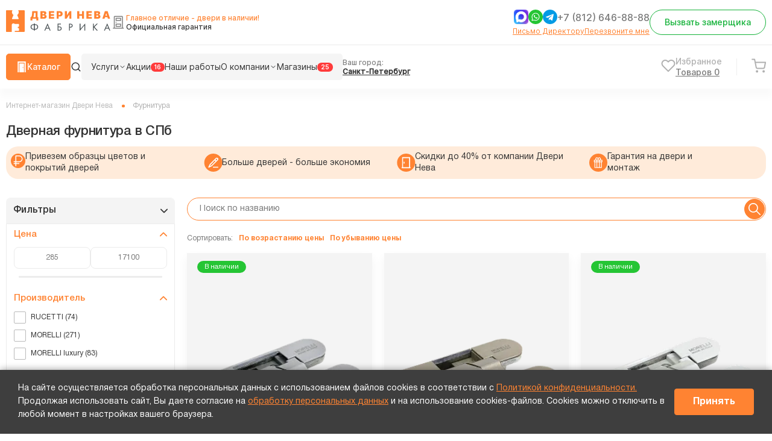

--- FILE ---
content_type: text/html; charset=UTF-8
request_url: https://dverineva.ru/ajax/getviewed.php
body_size: 244
content:
<style>
	#wait_viewedproducts{display:none !important}
</style>

<script>
    $('.product-card__colors:not(.slick-initialized)').slick({
        slidesToShow: 5,
        arrows: true,
        infinite: true,
        prevArrow: '<button type="button" class="color-slick-prev"></button>',
        nextArrow: '<button type="button" class="color-slick-next"></button>',
    });
	$(".mp_infotext .mp_cat_sl__slider").slick({
    infinite: false,
    slidesToShow: 4,
    //slidesToScroll: 1,
    /* autoplay: true,*/
   /* autoplaySpeed: 6000,*/
    prevArrow: '<button type="button" class="slick-prev"></button>',
    nextArrow: '<button type="button" class="slick-next"></button>',
    arrows:false,
    swipe: true,
    swipeToSlide: true,
    touchThreshold: 5,
    edgeFriction: 0.1,
    dots: true,
    responsive: [
        {
            breakpoint: 1240,
            settings: {
                slidesToShow: 3,
                //slidesToScroll: 1,
            }
        },{
            breakpoint: 1023,
            settings: {
                slidesToShow: 2,
                //slidesToScroll: 1,
                dots: true,
                arrows:false,
            }
        },{
            breakpoint: 660,
            settings: {
                slidesToShow: 1,
                //slidesToScroll: 1,
                dots: true,
            }
        }
    ]
});
	</script>









--- FILE ---
content_type: text/css
request_url: https://dverineva.ru/local/templates/dveri_v3/css/icons_n32.css
body_size: 21837
content:
.neva .header__top__shopinfo { background: #f27930 no-repeat 10px center url('[data-uri]'); }
.neva .header__top__shopinfo:hover { background: #fff no-repeat 10px center url('[data-uri]'); }
.neva .header__top__callback__top__ico { background: no-repeat url("[data-uri]"); }
.neva .header__top__sn__links__l.vb,
.neva .footer__footer__con__right__snt__links__l.vb { background: #8255a7 no-repeat 5px center url('[data-uri]'); }
.neva .header__top__sn__links__l.wa,
.neva .footer__footer__con__right__snt__links__l.wa { background: #56bc35 no-repeat center center url('[data-uri]'); }
.neva .header__top__sn__links__l.tg,
.neva .footer__footer__con__right__snt__links__l.tg, .neva .header__top__callback__tg a { background: #49b5eb no-repeat 3px center url('[data-uri]'); }
.neva .header__bottom__menu__md { background: no-repeat left center url('[data-uri]'); }
.neva .header__bottom__menu__md.videokonsultatsiia::before { background: no-repeat -5px center url('[data-uri]'); content:'';    width: 50px;    height: 35px;    display: block;    position: absolute;left: 0px;    top: 10px;}
.neva .header__bottom__ico1 { background: no-repeat url('[data-uri]'); }
.neva .footer__footer__con__left__l__info__b { background: no-repeat left center url('[data-uri]'); }
.neva .footer__footer__con__left__r__text__lnk { background: no-repeat left center url('[data-uri]'); }
.neva .footer__footer__con__right__sn__s.fb {
	background-position: center;background: #343434 no-repeat  center url('[data-uri]'); }
.neva .footer__footer__con__right__sn__s.in {
	background-position: center; background: #343434 no-repeat  center url('[data-uri]'); }
.neva .footer__footer__con__right__sn__s.vk {
	background: #343434 url("../new-images/icons/soc_icons.png") no-repeat  center ;
	background-position: 5px 6px; }
.neva .footer__footer__con__right__sn__s.vk:hover {
	background: #343434 url("../new-images/icons/soc_icons_hover.png") no-repeat  center ;
	background-position: 5px 6px; }
.neva .footer__footer__con__right__sn__s.yt {
	background: #343434 url("../new-images/icons/soc_icons.png") no-repeat  center ;
	background-position: -93px 6px;  }
.neva .footer__footer__con__right__sn__s.yt:hover {
	background: #343434 url("../new-images/icons/soc_icons_hover.png") no-repeat  center ;
	background-position: -93px 6px;  }
.neva .footer__footer__con__right__sn__s.ok {
	background: #343434 url("../new-images/icons/soc_icons.png") no-repeat  center ;
	background-position: -44px 6px; }
.neva .footer__footer__con__right__sn__s.ok:hover {
	background: #343434 url("../new-images/icons/soc_icons_hover.png") no-repeat  center ;
	background-position: -44px 6px; }
.neva .footer__footer__con__right__cb__top__ico { background: #343434 no-repeat url('[data-uri]'); }
.neva .slick-prev.slick-arrow { background: #ff8332 no-repeat center center url('../new-images/icons/8_arrow-left-white.svg');     background-size: 35%;}
.neva .slick-prev.slick-arrow:hover { background: #fff no-repeat center center url('../new-images/icons/8_arrow-left-orange.svg');     background-size: 35%;}
.neva .slick-next.slick-arrow { background: #ff8332 no-repeat center center url('../new-images/icons/9_arrow-right-white.svg');     background-size: 35%;}
.neva .slick-next.slick-arrow:hover { background: #fff no-repeat center center url('../new-images/icons/9_arrow-right-orange.svg');     background-size: 35%;}
.neva .slick-prev.slick-arrow[aria-disabled='true'] {
	pointer-events: none;
	opacity: .7; }
.neva .slick-next.slick-arrow[aria-disabled='true'] { pointer-events: none;opacity: .7;}
.neva .mp_cat_sl__slider__slide__status.av span,
.neva .catalog_page__body__item__status.av span { background: no-repeat left center url('[data-uri]'); }
.neva .catalog_page__body__item__notice .ico,
.neva .catalog_detail_page_l__pic__notice .ico,
.neva .mp_cat_sl__slider__slide__notice .ico { background: no-repeat left center url('[data-uri]'); }
/*.neva .double_hd__r__note.dv,
.neva .catalog_page .catalog_page__body__topinf_r .c_info__txt,
.neva .contacts_page__top__line.c_info .c_info__txt { background: no-repeat left top url('[data-uri]'); }*/
.neva .contact_page__ln1__l2 .img .nfo__ico,
.neva .catalog_detail_page_l__pic__img__hv .nfo__ico { background: no-repeat url('[data-uri]'); }
.neva .double_top__top__l__adg__item__close,
.neva .fancybox-close,
.neva .catalog_detail_page_l__adg__item__close { background: no-repeat url('[data-uri]'); }
.neva .fx_btn_callback__img__ico {

}
.neva .contacts_page__top__line.c_search .cp_form input[type="submit"],
.neva .catalog_page .catalog_page__body__srch .cp_form input[type="submit"] { background: #EBEDF0 no-repeat center center url('[data-uri]'); }
.neva .catalog_page .catalog_filter_field_con__in span,
.neva .modal_window .callback_form form .field_block.ag .field_block_con__in span { background: no-repeat left 5px url('[data-uri]'); }
.neva .catalog_page .catalog_filter_field_con__in input:checked + span,
.neva .modal_window .callback_form form .field_block.ag .field_block_con__in input:checked + span { background: no-repeat left 5px url('[data-uri]'); }
.neva .catalog_page .catalog_page__body__topinf_l_bl { background: no-repeat 13px 8px url('[data-uri]'), linear-gradient(-139deg, rgb(255, 187, 112) 1%, rgb(254, 153, 111) 100%); }
.neva .header .mob_menu {
	background:#ff8332 url("../new-images/icons/15_menu_icons.svg") no-repeat center center;
	background-size: 50%;
}
@media (max-width: 1023px) {
	.neva .header__top__callback__bot a { background: #F67A32 no-repeat center center url('[data-uri]'); }
	.neva .header__bottom__ico { background-image: url('[data-uri]'); }
	.neva .header__bottom__mobcont .cn { background: no-repeat left top url('[data-uri]'); }
	.neva .header__bottom__menu__cl { background: no-repeat url('[data-uri]'); }
	.neva .header__bottom__menu li. > a { background: no-repeat right center url(''); }


	.neva .footer__footer__con__right__cb__bot a { background: no-repeat url('[data-uri]'); }

}

.neva .fancybox-close { background-image: url('[data-uri]');background-size: contain; }

.neva .header__bottom__ico2 { background: no-repeat url('[data-uri]'); }

.neva .header__bottom__ico { background: no-repeat url("[data-uri]"); }

.neva .header__bottom__cart.oldbasket .header__bottom__ico { background: no-repeat url("[data-uri]"); }
.video_form2_icon1{top: 60px; right: -47px; background: no-repeat url( '[data-uri]');background-size: contain; }
.video_form2_icon2{    top: 59px; left: -46px; background: no-repeat url('[data-uri]');background-size: contain; }
.video_form2_icon3{background: no-repeat url('[data-uri]');background-size: contain;}





--- FILE ---
content_type: text/css
request_url: https://dverineva.ru/local/templates/dveri_v3/css/fonts.css
body_size: 388
content:
@font-face {
  font-family: 'HelveticaNeueCyr';
  src: url('../fonts/HelveticaNeueCyr/HelveticaNeueCyr-Medium.eot');
  src: local('HelveticaNeueCyr-Medium'),
    url('../fonts/HelveticaNeueCyr/HelveticaNeueCyr-Medium.eot?#iefix') format('embedded-opentype'),
    url('../fonts/HelveticaNeueCyr/HelveticaNeueCyr-Medium.woff') format('woff'),
    url('../fonts/HelveticaNeueCyr/HelveticaNeueCyr-Medium.ttf') format('truetype');
  font-weight: 500;
  font-style: normal;
font-display:swap;
}

@font-face {
  font-family: 'HelveticaNeueCyr';
  src: url('../fonts/HelveticaNeueCyr/HelveticaNeueCyr-Heavy.eot');
  src: local('HelveticaNeueCyr-Heavy'),
    url('../fonts/HelveticaNeueCyr/HelveticaNeueCyr-Heavy.eot?#iefix') format('embedded-opentype'),
    url('../fonts/HelveticaNeueCyr/HelveticaNeueCyr-Heavy.woff') format('woff'),
    url('../fonts/HelveticaNeueCyr/HelveticaNeueCyr-Heavy.ttf') format('truetype');
  font-weight: 900;
  font-style: normal;
font-display:swap;
}

@font-face {
  font-family: 'HelveticaNeueCyr';
  src: url('../fonts/HelveticaNeueCyr/HelveticaNeueCyr-HeavyItalic.eot');
  src: local('HelveticaNeueCyr-HeavyItalic'),
    url('../fonts/HelveticaNeueCyr/HelveticaNeueCyr-HeavyItalic.eot?#iefix') format('embedded-opentype'),
    url('../fonts/HelveticaNeueCyr/HelveticaNeueCyr-HeavyItalic.woff') format('woff'),
    url('../fonts/HelveticaNeueCyr/HelveticaNeueCyr-HeavyItalic.ttf') format('truetype');
  font-weight: 900;
  font-style: italic;
font-display:swap;
}

@font-face {
  font-family: 'HelveticaNeueCyr';
  src: url('../fonts/HelveticaNeueCyr/HelveticaNeueCyr-Black.eot');
  src: local('HelveticaNeueCyr-Black'),
    url('../fonts/HelveticaNeueCyr/HelveticaNeueCyr-Black.eot?#iefix') format('embedded-opentype'),
    url('../fonts/HelveticaNeueCyr/HelveticaNeueCyr-Black.woff') format('woff'),
    url('../fonts/HelveticaNeueCyr/HelveticaNeueCyr-Black.ttf') format('truetype');
  font-weight: 900;
  font-style: normal;
font-display:swap;
}

@font-face {
  font-family: 'HelveticaNeueCyr';
  src: url('../fonts/HelveticaNeueCyr/HelveticaNeueCyr-UltraLightItalic.eot');
  src: local('HelveticaNeueCyr-UltraLightItalic'),
    url('../fonts/HelveticaNeueCyr/HelveticaNeueCyr-UltraLightItalic.eot?#iefix') format('embedded-opentype'),
    url('../fonts/HelveticaNeueCyr/HelveticaNeueCyr-UltraLightItalic.woff') format('woff'),
    url('../fonts/HelveticaNeueCyr/HelveticaNeueCyr-UltraLightItalic.ttf') format('truetype');
  font-weight: 200;
  font-style: italic;
font-display:swap;
}

@font-face {
  font-family: 'HelveticaNeueCyr';
  src: url('../fonts/HelveticaNeueCyr/HelveticaNeueCyr-BlackItalic.eot');
  src: local('HelveticaNeueCyr-BlackItalic'),
    url('../fonts/HelveticaNeueCyr/HelveticaNeueCyr-BlackItalic.eot?#iefix') format('embedded-opentype'),
    url('../fonts/HelveticaNeueCyr/HelveticaNeueCyr-BlackItalic.woff') format('woff'),
    url('../fonts/HelveticaNeueCyr/HelveticaNeueCyr-BlackItalic.ttf') format('truetype');
  font-weight: 900;
  font-style: italic;
font-display:swap;
}

@font-face {
  font-family: 'HelveticaNeueCyr';
  src: url('../fonts/HelveticaNeueCyr/HelveticaNeueCyr-ThinItalic.eot');
  src: local('HelveticaNeueCyr-ThinItalic'),
    url('../fonts/HelveticaNeueCyr/HelveticaNeueCyr-ThinItalic.eot?#iefix') format('embedded-opentype'),
    url('../fonts/HelveticaNeueCyr/HelveticaNeueCyr-ThinItalic.woff') format('woff'),
    url('../fonts/HelveticaNeueCyr/HelveticaNeueCyr-ThinItalic.ttf') format('truetype');
  font-weight: 100;
  font-style: italic;
font-display:swap;
}

@font-face {
  font-family: 'HelveticaNeueCyr';
  src: url('../fonts/HelveticaNeueCyr/HelveticaNeueCyr-MediumItalic.eot');
  src: local('HelveticaNeueCyr-MediumItalic'),
    url('../fonts/HelveticaNeueCyr/HelveticaNeueCyr-MediumItalic.eot?#iefix') format('embedded-opentype'),
    url('../fonts/HelveticaNeueCyr/HelveticaNeueCyr-MediumItalic.woff') format('woff'),
    url('../fonts/HelveticaNeueCyr/HelveticaNeueCyr-MediumItalic.ttf') format('truetype');
  font-weight: 500;
  font-style: italic;
font-display:swap;
}

@font-face {
  font-family: 'HelveticaNeueCyr';
  src: url('../fonts/HelveticaNeueCyr/HelveticaNeueCyr-LightItalic.eot');
  src: local('HelveticaNeueCyr-LightItalic'),
    url('../fonts/HelveticaNeueCyr/HelveticaNeueCyr-LightItalic.eot?#iefix') format('embedded-opentype'),
    url('../fonts/HelveticaNeueCyr/HelveticaNeueCyr-LightItalic.woff') format('woff'),
    url('../fonts/HelveticaNeueCyr/HelveticaNeueCyr-LightItalic.ttf') format('truetype');
  font-weight: 300;
  font-style: italic;
font-display:swap;
}

@font-face {
  font-family: 'HelveticaNeueCyr';
  src: url('../fonts/HelveticaNeueCyr/HelveticaNeueCyr-UltraLight.eot');
  src: local('HelveticaNeueCyr-UltraLight'),
    url('../fonts/HelveticaNeueCyr/HelveticaNeueCyr-UltraLight.eot?#iefix') format('embedded-opentype'),
    url('../fonts/HelveticaNeueCyr/HelveticaNeueCyr-UltraLight.woff') format('woff'),
    url('../fonts/HelveticaNeueCyr/HelveticaNeueCyr-UltraLight.ttf') format('truetype');
  font-weight: 200;
  font-style: normal;
font-display:swap;
}

@font-face {
  font-family: 'HelveticaNeueCyr';
  src: url('../fonts/HelveticaNeueCyr/HelveticaNeueCyr-BoldItalic.eot');
  src: local('HelveticaNeueCyr-BoldItalic'),
    url('../fonts/HelveticaNeueCyr/HelveticaNeueCyr-BoldItalic.eot?#iefix') format('embedded-opentype'),
    url('../fonts/HelveticaNeueCyr/HelveticaNeueCyr-BoldItalic.woff') format('woff'),
    url('../fonts/HelveticaNeueCyr/HelveticaNeueCyr-BoldItalic.ttf') format('truetype');
  font-weight: bold;
  font-style: italic;
font-display:swap;
}

@font-face {
  font-family: 'HelveticaNeueCyr';
  src: url('../fonts/HelveticaNeueCyr/HelveticaNeueCyr-Italic.eot');
  src: local('HelveticaNeueCyr-Italic'),
    url('../fonts/HelveticaNeueCyr/HelveticaNeueCyr-Italic.eot?#iefix') format('embedded-opentype'),
    url('../fonts/HelveticaNeueCyr/HelveticaNeueCyr-Italic.woff') format('woff'),
    url('../fonts/HelveticaNeueCyr/HelveticaNeueCyr-Italic.ttf') format('truetype');
  font-weight: 500;
  font-style: italic;
}

@font-face {
  font-family: 'HelveticaNeueCyr';
  src: url('../fonts/HelveticaNeueCyr/HelveticaNeueCyr-Roman.eot');
  src: local('HelveticaNeueCyr-Roman'),
    url('../fonts/HelveticaNeueCyr/HelveticaNeueCyr-Roman.eot?#iefix') format('embedded-opentype'),
    url('../fonts/HelveticaNeueCyr/HelveticaNeueCyr-Roman.woff') format('woff'),
    url('../fonts/HelveticaNeueCyr/HelveticaNeueCyr-Roman.ttf') format('truetype');
  font-weight: normal;
  font-style: normal;
font-display:swap;
}

@font-face {
  font-family: 'HelveticaNeueCyr';
  src: url('../fonts/HelveticaNeueCyr/HelveticaNeueCyr-Bold.eot');
  src: local('HelveticaNeueCyr-Bold'),
    url('../fonts/HelveticaNeueCyr/HelveticaNeueCyr-Bold.eot?#iefix') format('embedded-opentype'),
    url('../fonts/HelveticaNeueCyr/HelveticaNeueCyr-Bold.woff') format('woff'),
    url('../fonts/HelveticaNeueCyr/HelveticaNeueCyr-Bold.ttf') format('truetype');
  font-weight: bold;
  font-style: normal;
font-display:swap;
}

@font-face {
  font-family: 'HelveticaNeueCyr';
  src: url('../fonts/HelveticaNeueCyr/HelveticaNeueCyr-Light.eot');
  src: local('HelveticaNeueCyr-Light'),
    url('../fonts/HelveticaNeueCyr/HelveticaNeueCyr-Light.eot?#iefix') format('embedded-opentype'),
    url('../fonts/HelveticaNeueCyr/HelveticaNeueCyr-Light.woff') format('woff'),
    url('../fonts/HelveticaNeueCyr/HelveticaNeueCyr-Light.ttf') format('truetype');
  font-weight: 300;
  font-style: normal;
font-display:swap;
}

@font-face {
  font-family: 'HelveticaNeueCyr';
  src: url('../fonts/HelveticaNeueCyr/HelveticaNeueCyr-Thin.eot');
  src: local('HelveticaNeueCyr-Thin'),
    url('../fonts/HelveticaNeueCyr/HelveticaNeueCyr-Thin.eot?#iefix') format('embedded-opentype'),
    url('../fonts/HelveticaNeueCyr/HelveticaNeueCyr-Thin.woff') format('woff'),
    url('../fonts/HelveticaNeueCyr/HelveticaNeueCyr-Thin.ttf') format('truetype');
  font-weight: 100;
  font-style: normal;
font-display:swap;
}

--- FILE ---
content_type: text/css
request_url: https://dverineva.ru/local/templates/dveri_v3/new_styles_n32.css
body_size: 2339
content:
.portfolio-block{width:100%;}
.portfolio-block h2{
	margin: 0;
	padding: 0;
}
.portfolio-block .button-load-more{margin:40px auto;text-transform:uppercase;text-align:center;background:#f67a32;color:#fff;padding:15px 0;width:200px;-webkit-transition:all 300ms ease;transition:all 300ms ease;border:1px solid #f67a32}
.portfolio-block .button-load-more:hover{cursor:pointer;color:#f67a32;border:1px solid #f67a32;background:#fff}
.portfolio-block .portfolio-block-wrapper .portfolio-item{    background: #fff4e9;
	width: calc(25% - 14px);
	position: relative;
	border-radius: 10px;
	margin: 0 10px;
	height: auto;
	overflow: hidden;-webkit-transition:all .3s ease;-ms-transition:all .3s ease;-moz-transition:all .3s ease;-o-transition:all .3s ease;transition:all .3s ease;}
.portfolio-block .portfolio-block-wrapper .portfolio-item:hover{    text-decoration: none;}
.portfolio-block .portfolio-block-wrapper .portfolio-item .image{display:block;height: 244px;
	overflow: hidden;position:relative}
.portfolio-block .portfolio-block-wrapper .portfolio-item .image .overlay{width:100%;height:100%;position:absolute;top:0;left:0;background:url(/html2/img/ovelay_icon.png) no-repeat center center rgba(0,0,0,0.4);cursor:pointer;opacity:0;z-index:1;-webkit-transition:all .3s ease;-ms-transition:all .3s ease;-moz-transition:all .3s ease;-o-transition:all .3s ease;transition:all .3s ease}
.portfolio-block .portfolio-block-wrapper .portfolio-item:hover .image .overlay{opacity:1}
.portfolio-block .portfolio-block-wrapper .portfolio-item .image img{width:100%;min-height:100%;display:block;-webkit-transition:all .3s ease;-ms-transition:all .3s ease;-moz-transition:all .3s ease;-o-transition:all .3s ease;transition:all .3s ease;min-width:100%;max-height:100%;object-fit:cover}
/*.portfolio-block .portfolio-block-wrapper .portfolio-item:hover .image img{-webkit-transform:scale(1.1);-ms-transform:scale(1.1);-moz-transform:scale(1.1);-o-transform:scale(1.1);transform:scale(1.1)}*/
.portfolio-block .portfolio-block-wrapper .portfolio-item .information{
	padding: 19px 22px 48px;
}
.portfolio-block .portfolio-block-wrapper .portfolio-item .information .name{    height: 35px;
	overflow: hidden;
	text-overflow: ellipsis;
	display: -webkit-box;
	-webkit-line-clamp: 2;
	-webkit-box-orient: vertical;
	margin-bottom: 15px;}
.portfolio-block .portfolio-block-wrapper .portfolio-item .information .name  a,
.portfolio-block .portfolio-block-wrapper .portfolio-item .information .name  span{    display: block;
	color: #ff8332;
	font-size: 14px;
	font-weight: 400;
	text-decoration: underline;}
.portfolio-block .portfolio-block-wrapper .portfolio-item .information .name  a:hover{
	text-decoration: none;
}

.portfolio-block .portfolio-block-wrapper .portfolio-item:hover .information .name span{
	text-decoration: none;}
.portfolio-block .portfolio-block-wrapper .portfolio-item .information .about{}
.portfolio-block .portfolio-block-wrapper .portfolio-item .information .about .about-item{margin:16px 0;    color: #797979;
	font-size: 12px;
	font-weight: 400;
	line-height: 16px;}
.portfolio-block .portfolio-block-wrapper .portfolio-item .information .about .about-item .title{
	display: inline-block;
}
.portfolio-block .portfolio-block-wrapper .portfolio-item .information .about .about-item .param{color:#ff8332;
	display: inline;
	font-size: 12px;}
.portfolio-block .portfolio-block-wrapper .portfolio-item .information .about .about-item .param-address{
	font-size: 12px;
	color: #797979;
	display: inline;
}
.portfolio-block .portfolio-block-wrapper .portfolio-item__rm{position:absolute;bottom:20px;
	left: 22px;font-size:12px;font-weight:400;
	padding-right: 15px;color:#afafaf;text-decoration:none;-webkit-transition:all 300ms ease;transition:all 300ms ease}
.portfolio-block .portfolio-block-wrapper .portfolio-item__rm:first-letter{
	text-transform: uppercase;
}
.portfolio-block .portfolio-block-wrapper .portfolio-item__rm:before{
	content: '';
	position: absolute;
	top: calc(50% - 4px);
	right: 0;
	width: 6px;
	height: 8px;
	background: url("new-images/icons/9_sm.svg") no-repeat center center;
	-webkit-transition: all 300ms ease;
	transition: all 300ms ease;
}
.portfolio-block .portfolio-block-wrapper .portfolio-item__rm:hover{
	color: #ff8332;
}
.portfolio-block .portfolio-block-wrapper .portfolio-item__rm:hover:before{
	background: url("new-images/icons/9_sm_orange.svg") no-repeat center center;
}
.modal_window .portfolio-popup{width:100%;padding:50px}
.modal_window .portfolio-popup .portfolio-gallery,.modal_window .portfolio-popup .portfolio-one-img{display:inline-block;width:50%;z-index:100}
.modal_window .portfolio-popup .portfolio-gallery .slick-track{margin-left:0}
.modal_window .portfolio-popup .portfolio-gallery img{height:600px}
.modal_window .portfolio-popup .information{display:inline-block;vertical-align:top;width:47%;padding-left:20px}
.modal_window .portfolio-popup .information .name{font-size:20px;font-weight:500;color:#1d3a82;margin-top:20px}
.modal_window .portfolio-popup .information .about-item .param{font-size:18px}
.modal_window .portfolio-popup .information .about-item.price{margin-top:40px;color:#e80606}
.modal_window .portfolio-popup .information .about-item.address{margin:10px 0 30px}
.modal_window .portfolio-popup .information .button-request-callback{1position:absolute;text-transform:uppercase;text-align:center;font-size:12px;padding:30px 150px;bottom:50px;-webkit-transition:all 300ms ease;transition:all 300ms ease;background:#f99152;background:-moz-linear-gradient(left,#f99152 0%,#feba76 100%);background:-webkit-linear-gradient(left,#f99152 0%,#feba76 100%);background:linear-gradient(to right,#f99152 0%,#feba76 100%);filter:progid:DXImageTransform.Microsoft.gradient(startColorstr='#f99152',endColorstr='#feba76',GradientType=1)}
.modal_window .portfolio-popup .information .button-request-callback .button-inner{background:#fff;color:#000;padding:10px 20px}
.modal_window .portfolio-popup .information .button-request-callback:hover{cursor:pointer}
.modal_window .portfolio-popup .slick-arrow{bottom:-50px;top:unset}
.modal_window .portfolio-popup .portfolio-one-img img{width:auto;max-height:90vh;padding:20px;max-width:100%}

@media screen and (max-width: 910px) {
	.header .h_fixed .header__top__callback__top {display:none;}
.modal_window .portfolio-popup .portfolio-one-img img{width:100%;padding:20px;max-height:unset}
.portfolio-block .portfolio-block-wrapper .portfolio-item{width:95%}
.modal_window .portfolio-popup{width:100%;padding:50px}
}
@media screen and (max-width: 700px) {
.modal_window .portfolio-popup .portfolio-one-img{display:block;width:100%}
.modal_window .portfolio-popup .portfolio-gallery{display:block;width:90%;margin:auto}
.modal_window .portfolio-popup .portfolio-gallery img{height:300px}
.modal_window .portfolio-popup .information{display:block;padding-left:0;padding-top:30px;text-align:center;width:100%}
.modal_window .portfolio-popup .information .button-request-callback{position:relative;bottom:0;margin-top:15px;padding:30px}
}
@media screen and (max-width: 460px) {
.modal_window .portfolio-popup .portfolio-gallery img{height:200px}
.portfolio-block .portfolio-block-wrapper .portfolio-item{margin:20px 0;height:100%;width:100%}
.portfolio-block .portfolio-block-wrapper .portfolio-item .image{width:100%;-height:100px}
}
.articles-block{display:block;width:100%}
.articles-block h2{text-align:center}
.articles-block .article-item h3{color:#1890ff;font-size:24px;line-height:30px}
.articles-block .article-item{margin:50px 0;padding-bottom:50px;border-bottom:1px solid #e4e4e4}
.articles-block .article-item:last-child{border:0}
.articles-block .article-item .continue{text-decoration:none}
.articles-block .article-item .image{display:inline-block;width:50%}
.articles-block .article-item .image img{width:100%}
.articles-block .article-item .information{display:inline-block;width:45%;padding:30px 0 0 50px;vertical-align:top}
.articles-block .article-item .information .title{padding-bottom:30px}
.articles-block .article-item .information .title .category{color:#5e5e5e}
.articles-block .article-item .information .title .date{padding-left:30px}
.articles-block .article-item .information .about{font-size:14px;line-height:24px;color:#7f7f7f}
.articles-block .article-item .information .continue{position:relative;font-size:14px}
.articles-block .article-item .information .continue:hover{color:#f27930}
.articles-block .article-item .information .continue:after{display:block;position:absolute;top:-3px;right:-20px;content:'>';font-size:18px}
@media screen and (max-width: 750px) {
.articles-block .article-item .image{display:block;width:100%}
.articles-block .article-item .information{display:block;width:100%;padding:30px 0 0}
.articles-block .article-item{margin:30px 0;padding-bottom:30px}
}
.portfolio-popup .slick-next.slick-arrow{right:50%;margin-right:-58px}
.portfolio-popup .slick-prev.slick-arrow{left:50%;margin-left:-58px}
.modal_window .portfolio-popup .portfolio-gallery img{margin:5px 10px}

.grecaptcha-badge {
  width: 70px !important;
  overflow: hidden !important;
  transition: all 0.3s ease !important;
  left: 0 !important;
}
.grecaptcha-badge:hover {
  width: 256px !important;
}

.swiper {
	height: 100%;
	padding-bottom: 20px;
}

.swiper-pagination-hover-wrap .swiper-wrapper {
  padding-bottom: 50px;
}
.swiper-pagination-hover-wrap .swiper-pagination {
  z-index: 1;
  height: 100%;
  display: flex;
  justify-content: center;
  align-items: flex-end;
  bottom: 0;
}

@media screen and (max-width: 1024px) {
	.swiper-pagination-hover-wrap .swiper-pagination {
		height: auto;
	}
}

.swiper-pagination-hover-wrap .swiper-pagination-bullet {
  width: 100%;
  border-radius: 0px;
  position: relative;
  display: flex;
  flex-direction: column;
  height: 100%;
  background-color: transparent;
	padding: 0;
	margin: 0 !important;
}
.swiper-pagination-hover-wrap .swiper-pagination-bullet::before {
  position: absolute;
  bottom: 0;
  color: black;
  background-color: #000000;
  content: "";
  height: 3px;
	left: 4px;
	width: calc(100% - 8px);
}
.swiper-pagination-hover-wrap .swiper-pagination-bullet::after {
  content: "";
  width: fit-content;
  height: 100%;
  position: absolute;
	left: 4px;
	width: calc(100% - 8px);
}

.state_con .portfolio-one-img {
	display: flex;
	justify-content: center;
}

.state_con .portfolio-one-img img {
	max-height: 323px;
}


--- FILE ---
content_type: text/css
request_url: https://dverineva.ru/bitrix/cache/css/s1/dveri_v3/template_9fd082efd9d487023b63fc5079f894e5/template_9fd082efd9d487023b63fc5079f894e5_v1.css?1765180433922814
body_size: 147824
content:


/* Start:/local/templates/dveri_v3/css/critical_n32.css?1764226845159364*/
html{line-height:1.15;-webkit-text-size-adjust:100%}
body{margin:0}
html.fancybox-margin{margin-right:0px !important}
h1{font-size:2em;margin:.67em 0}
hr{box-sizing:content-box;height:0;overflow:visible}
pre{font-family:monospace,monospace;font-size:1em}
a{background-color:transparent}
abbr[title]{border-bottom:none;text-decoration:underline;text-decoration:underline dotted}
b,strong{font-weight:bolder}
code,kbd,samp{font-family:monospace,monospace;font-size:1em}
small{font-size:80%}
sub,sup{font-size:75%;line-height:0;position:relative;vertical-align:baseline}
sub{bottom:-.25em}
sup{top:-.5em}
img{border-style:none}
button,input,optgroup,select,textarea{font-family:inherit;font-size:100%;line-height:1.15;margin:0}
button,input{overflow:visible}
button,select{text-transform:none}
button,[type="button"],[type="reset"],[type="submit"]{-webkit-appearance:button}
button::-moz-focus-inner,[type="button"]::-moz-focus-inner,[type="reset"]::-moz-focus-inner,[type="submit"]::-moz-focus-inner{border-style:none;padding:0}
button:-moz-focusring,[type="button"]:-moz-focusring,[type="reset"]:-moz-focusring,[type="submit"]:-moz-focusring{outline:1px dotted ButtonText}
fieldset{padding:.35em .75em .625em}
legend{box-sizing:border-box;color:inherit;display:table;max-width:100%;padding:0;white-space:normal}
progress{vertical-align:baseline}
textarea{overflow:auto}
[type="checkbox"],[type="radio"]{box-sizing:border-box;padding:0}
[type="number"]::-webkit-inner-spin-button,[type="number"]::-webkit-outer-spin-button{height:auto}
[type="search"]{-webkit-appearance:textfield;outline-offset:-2px}
[type="search"]::-webkit-search-decoration{-webkit-appearance:none}
::-webkit-file-upload-button{-webkit-appearance:button;font:inherit}
details{display:block}
summary{display:list-item}
template{display:none}
[hidden]{display:none}
body{min-width:320px;background-color:#fff;font-family:sans-serif;font-size:16px;font-weight:400;line-height:1.2}
a{text-decoration:none;color:inherit}
a:hover,a:active{text-decoration:underline;outline:0}
i{font-style:italic}
ul li{list-style:none}
ol li{list-style-type:decimal;list-style-position:inside}
b,strong{font-weight:700}
img{border:0}
table{border-collapse:collapse;border-spacing:0}
input::-ms-clear{display:none}
button{cursor:pointer;-webkit-appearance:none;-moz-appearance:none}
*,:before,:after{box-sizing:border-box}
.clear::after{display:block;content:"";clear:both}
.neva{font-family:"HelveticaNeueCyr";min-width:552px}
.neva .bl_inn{max-width:1267px;margin:0 auto;padding:0 10px}
.neva .wrap_d588{
	z-index: 998!important;
}
.neva .slick-prev.slick-arrow,.neva .slick-next.slick-arrow{width:56px;height:56px;background-color:#ff8332 ;border:1px solid #ff8332 ;position:absolute;top:calc(50% - 28px);border-radius:50%;z-index:2;outline:none;padding:0;-webkit-transition:all 300ms ease;transition:all 300ms ease}

.neva .slick-prev.slick-arrow{left:0}
.neva .slick-next.slick-arrow{right:0}
.neva .slick-dots{text-align:center;font-size:0;    padding: 22px 0px 0; ;width:100%}
.neva .slick-dots li{display:inline-block;margin:0px 5px}
.neva .slick-dots li button{font-size:0;display:block;width:10px;height:10px;background:#ffffff;outline:none;border:1px solid #ff8332;padding: 0; border-radius: 50%}
.neva .slick-dots li.slick-active button{background:#ff8332}
.neva .fx_btn_callback{display:block;background:#fff;    padding: 5px;
	width: 58px;
	line-height: 1;
	height: 58px;border:1px solid #ff8332;text-align:center;border-radius:50%;right:auto; left: 55px;bottom:205px;position:fixed;-webkit-transition:all .7s ease-in-out;-moz-transition:all .7s ease-in-out;-o-transition:all .7s ease-in-out;-ms-transition:all .7s ease-in-out;transition:all .7s ease-in-out;text-decoration:none;z-index:100}
/* .neva .fx_btn_callback.hide{transform:translateY(280px);-webkit-transform:translateY(280px)} */
.neva .fx_btn_callback__img__ico{display:inline-block;width:25px;height:24px;opacity:1;-webkit-transition:all .7s ease;transition:all .7s ease;
	background: url("/local/templates/dveri_v3/css/../new-images/icons/14_comments_orange.svg") no-repeat center center;
	background-size: contain;
}
.neva .fx_btn_callback__txt{color:#ff8332;font-size:10px;-webkit-transition:all .7s ease;transition:all .7s ease}
.neva .fx_btn_callback:hover{
	background: #ff8332;
}
.neva .fx_btn_callback:hover .fx_btn_callback__txt{color:#fff}
.neva .fx_btn_callback:hover .fx_btn_callback__img__ico{
	background: url("/local/templates/dveri_v3/css/../new-images/icons/14_comments_white.svg") no-repeat center center;
	background-size: contain;
}


.neva .modal_window{display:none;background:#fff}
.neva .modal_window .callback_fin{text-align:center;padding:50px 10px;min-width:480px}
.neva .modal_window .callback_fin h2{font-weight:700;color:#000;font-size:28px}
.neva .modal_window .callback_fin__txt{color:#6A6A6A;font-size:18px;font-weight:500;margin-bottom:42px}
.neva .modal_window .callback_fin__items{font-size:0;text-align:center;margin-bottom:30px}
.neva .modal_window .callback_fin__items::after{display:inline-block;content:'';width:100%;font-style:0}
.neva .modal_window .callback_fin__items__item{display:inline-block;width:126px;font-size:16px;text-align:center;margin:0 10px}
.neva .modal_window .callback_fin__items__item__img{font-size:0;overflow:hidden;border:1px solid #6a6a6a;margin-bottom:10px}
.neva .modal_window .callback_fin__items__item__img img{display:inline-block;width:auto;height:auto;max-width:100%;max-height:100%}
.neva .modal_window .callback_fin__items__item__name{color:#393939;font-size:16px;font-weight:500;line-height:24px;margin-bottom:2px}
.neva .modal_window .callback_fin__items__item__pos{color:#aaa;font-size:12px;font-weight:500}
.neva .modal_window .callback_form{text-align:center;}

.neva .modal_window .callback_form img.dir_img{
	display: block;}
.neva .modal_window .callback_form .field_block{

}
.neva .modal_window .callback_form form  .basket_info__form {
	padding: 0;
}
.neva .modal_window .callback_form form{
	max-width: 250px;
	margin: 0 auto;
}
.neva .modal_window .callback_form span.dir_img{
	color: #ff8332;
	font-size: 14px!important;
}
.neva .modal_window .callback_form h2{color: #343434;
	font-size: 20px;
	width: 360px;
	max-width: 100%;
	text-align: left;
	margin-top: 0;
	font-weight: normal;
	padding: 0 60px 0 0;
	margin-bottom: 18px;
	height: 60px;
	display: flex;
	align-items: center;}

/*.neva .modal_window .callback_form form{font-size:0}
.neva .modal_window .callback_form form .field_block{display:block;font-size:16px;margin-bottom:32px}
.neva .modal_window .callback_form form .field_block.sm{margin-bottom:20px}
.neva .modal_window .callback_form form .field_block.ag{text-align:left}
.neva .modal_window .callback_form form .field_block.ag .field_block_con__in{display:block;margin-bottom:10px}
.neva .modal_window .callback_form form .field_block.ag .field_block_con__in:last-child{margin-bottom:0}
.neva .modal_window .callback_form form .field_block.ag .field_block_con__in input{display:none}
.neva .modal_window .callback_form form .field_block.ag .field_block_con__in span{display:inline-block;color:#6A6A6A;font-size:17px;font-weight:500;line-height:1.4;padding-left:20px;cursor:pointer}
.neva .modal_window .callback_form form .field_block.ag .field_block_con__in span b{color:red;font-size:14px}
.neva .modal_window .callback_form form input[type="text"]{width:100%;height:42px;border:none;background:#F5F6F8;padding:0 22px;box-sizing:border-box;font-weight:500;color:#A8A8A8;outline:none}
.neva .modal_window .callback_form form input[type="text"]::-webkit-input-placeholder{font-weight:500;color:#A8A8A8}
.neva .modal_window .callback_form form input[type="text"]::-moz-placeholder{font-weight:500;color:#A8A8A8}
.neva .modal_window .callback_form form input[type="text"]:-moz-placeholder{font-weight:500;color:#A8A8A8}
.neva .modal_window .callback_form form input[type="text"]:-ms-input-placeholder{font-weight:500;color:#A8A8A8}
.neva .modal_window .callback_form form input[type="submit"]{width:100%;height:42px;border:1px solid #F67A32;color:#fff;font-size:13px;font-weight:500;text-transform:uppercase;text-align:center;background:#F67A32;cursor:pointer;outline:none;-webkit-transition:all 300ms ease;transition:all 300ms ease}
.neva .modal_window .callback_form form input[type="submit"]:hover{background-color:#fff;color:#F67A32}
.neva .modal_window .callback_form form .note{text-align:center;color:#adadad;font-size:14px;font-weight:400}*/
.neva .modal_window .know_price{
	width: 550px;
}
.neva .modal_window .know_price__l{float:left;width:41%;background:#F5F6F8;min-height:100px;padding:70px 10px 10px}
.neva .modal_window .know_price__l .catalog_page__body__item{margin:0 auto}
.neva .modal_window .know_price__l .catalog_page__body__item:hover{top:0}
.neva .modal_window .know_price__r{background:#fff;min-height:100px;    padding: 0;
	width: 100%;}
.neva .modal_window .know_price__r h2{width: auto;}
.neva .modal_window .know_price__r form{
	max-width: initial;
}
.neva .modal_window .know_price__r .basket_info__form{padding: 0}
.neva .modal_window .know_price__r .field_block{max-width: 275px}
.neva .modal_window .know_price__r .field_block.clear{    margin-bottom: 10px;}
.neva .modal_window .know_price__r .field_block.num{max-width: 100%;
	display: flex;
	align-items: center;
	justify-content: space-between;
}
.neva .modal_window .know_price__r .field_block__l{
	text-align: left;
	width: calc(100% - 160px);color:#797979;font-size:14px;}
.neva .modal_window .know_price__r .field_block__r{
	width: 150px;
}
.neva .modal_window .know_price__r .field_block .b_cnt_ch{width: 150px;
	border-radius: 25px;
	border: 1px solid #ff8332;
	background: #fff;}
.neva .modal_window .know_price__r .field_block .b_cnt_ch__m{    text-align: center;
	width: 40px;
	font-size: 18px;
	color: #7a7a7a;
	height: 40px;
	float: left;
	line-height: 38px;
	font-weight: 500;
	cursor: pointer;}
.neva .modal_window .know_price__r .field_block .b_cnt_ch__p{    width: 40px;
	font-size: 18px;
	color: #7a7a7a;
	height: 40px;
	float: left;
	line-height: 38px;
	text-align: center;
	font-weight: 500;
	cursor: pointer;}
.neva .modal_window .know_price__r .field_block .b_cnt_ch__i{    width: calc(100% - 80px);
	font-size: 14px;
	color: #797979;
	height: 40px;
	float: left;
	line-height: 40px;
	text-align: center;
	font-weight: 500;}
.neva .modal_window .know_price__r .field_block .b_cnt_ch__i input{    padding: 0 2px;
	display: block;
	width: 100%;
	color: #797979;
	height: 40px;
	text-align: center;
	outline: none;
	background: none;
	border: none;}
.neva .modal_window .know_price__r .field_block .form__switch{position:relative;display:-webkit-box;display:-ms-flexbox;display:flex;    background-color: #fff;
	overflow: hidden;
	border: 1px solid #ff8332;
	width: 150px;
	color: #797979;
	font-size: 14px;
	text-align: center;
	text-transform: lowercase;
	border-radius: 25px;}
.neva .modal_window .know_price__r .field_block .form__switch input{font-size:0;width:0;height:0;padding:0;margin:0;display:none;}
.neva .modal_window .know_price__r .field_block .form__switch label{display:-webkit-box;display:-ms-flexbox;display:flex;-webkit-box-align:center;-ms-flex-align:center;align-items:center;-webkit-box-pack:center;-ms-flex-pack:center;justify-content:center;width:75px;height:42px;z-index:1;-webkit-transition:200ms;transition:200ms;cursor:pointer}
.neva .modal_window .know_price__r .field_block .form__switch .runner{position:absolute;top:0;left:0;height:100%;width:50%;background-color:#ff8332;z-index:0;-webkit-transform:translateX(0);transform:translateX(0);-webkit-transition:200ms;transition:200ms}

fotm#zamer,form#zapis{text-align: center;}
.neva .modal_window .know_price__r .field_block .form__switch input:last-of-type:checked ~ .runner{-webkit-transform:translateX(100%);transform:translateX(100%)}
.neva .modal_window .know_price__r .field_block .form__switch input:checked + label{cursor:default;color:#fff}
.neva .modal_window .know_price__r .field_block.sep{border-top:1px solid #CACACA}
.neva select.styled + .ui-widget{margin:0;max-width:86px;border:1px solid #C9C9C9;border-radius:0;padding:11px 18px 11px 20px;outline:none;background:#F5F6F8}
.neva select.styled + .ui-widget:active{background:#F5F6F8}
.neva select.styled + .ui-widget .ui-selectmenu-text{color:#6a6a6a;font-size:17px;font-weight:600}
.neva select.styled + .ui-widget .ui-selectmenu-icon{margin-right:0;padding-top:4px}
.neva select.styled + .ui-widget .ui-selectmenu-icon::after{display:block;content:'';-webkit-transform:rotate(45deg) translateY(-2px);transform:rotate(45deg) translateY(-2px);-webkit-transform-origin:center;transform-origin:center;width:8px;height:8px;border-bottom:1px solid #6a6a6a;border-right:1px solid #6a6a6a;-webkit-transition:-webkit-transform 400ms;transition:-webkit-transform 400ms;transition:transform 400ms;transition:transform 400ms,-webkit-transform 400ms}
.neva select.styled + .ui-widget.ui-selectmenu-button-open .ui-selectmenu-icon::after{-webkit-transform:rotate(-135deg) translate(-2px,-1px);transform:rotate(-135deg) translate(-2px,-1px)}
.neva .ui-widget.ui-widget-content{background:#F5F6F8;border-top:none;text-align:center}
.neva .ui-widget.ui-widget-content .ui-menu-item-wrapper{color:#6a6a6a;font-size:17px;font-weight:600;border-color:#F5F6F8;background:#F5F6F8;cursor:pointer;padding:4px!important}
.neva .ui-widget.ui-widget-content .ui-menu-item-wrapper:hover{background:#F5F6F8;border-color:#F5F6F8}
.neva .ui-widget.ui-widget-content .ui-menu-item-wrapper.ui-state-active{color:#cacaca}
.neva .content_block .h1,
.neva .content_block h1{color:#343434;font-size:22px;margin-bottom:12px;margin-top:0;
	font-weight: 500;
	letter-spacing: -0.3px;}

.neva .content_block >h2{color: #343434;
	font-size: 18px;
	font-weight: 500;
	margin-top: 0;
	margin: 0;}
.neva .content_block h3{    color: #343434;
	font-size: 18px;
	font-weight: 500;
	margin-top: 0;
	margin: 0;}
.neva .text-block{color:#6A6A6A;font-size:12px;font-weight:400;line-height:1.4}
.neva .text-block table{
	max-width: 100%;
}
.neva .text-block h2{color:#343434;font-size:18px;font-weight:500;    margin: 20px 0;}
.neva .text-block h3{color:#343434;font-size:16px;font-weight:500;    margin: 20px 0;}
.neva .text-block p{margin-bottom:0px;margin-top:0;
	font-size: 14px;color:#797979;
	line-height: 20px;    }
.neva .text-block a:hover{text-decoration:none}
.neva .text-block ul{padding-left:0;margin-top:0}
.neva .text-block ul li{padding-left:20px;position:relative;margin-bottom:0px;margin-top:0;
	font-size: 14px;color:#797979;
	line-height: 20px;}
.neva .text-block ul li a{color:#f27930;text-decoration:underline}
.neva .text-block ul li::before{display:block;content:'';width:8px;height:8px;background:#f89250;position:absolute;top:6px;left:0px;border-radius:50%}
.neva .grad_bg{background:#f99152;background:-moz-linear-gradient(left,#f99152 0%,#feba76 100%);background:-webkit-linear-gradient(left,#f99152 0%,#feba76 100%);background:linear-gradient(to right,#f99152 0%,#feba76 100%);filter:progid:DXImageTransform.Microsoft.gradient(startColorstr='#f99152',endColorstr='#feba76',GradientType=1)}

.neva .arrow{display:inline-block;width:25px;height:15px;position:relative}
.neva .arrow._right::before{position:absolute;content:'';width:7px;height:7px;border-bottom:2px solid #fff;border-right:2px solid #fff;top:50%;-webkit-transform-origin:center;transform-origin:center;-webkit-transition:all 300ms;transition:all 300ms;-webkit-transform:translateY(-50%) rotate(-45deg);transform:translateY(-50%) rotate(-45deg);right:0}
.neva .arrow._right::after{position:absolute;content:'';width:100%;height:2px;background-color:#fff;top:50%;left:0;-webkit-transform:translateY(-50%);transform:translateY(-50%);-webkit-transition:all 300ms;transition:all 300ms}
.neva .slick-slide:focus{outline:none}
.neva .header{padding-top:20px;box-shadow:0 0 20px rgba(0,0,0,0.2);background:#fff}
.neva .header__top{    padding: 13px 0;text-align:justify;font-size:0;align-items: center;
  }
/*.neva .header__top::after{display:inline-block;font-size:0;content:'';width:100%}*/
/*.neva .header__top > *{    align-items: center;font-size:16px}*/
.neva .header__top{    align-items: center;font-size:16px}
.neva .header .mob_menu{display:none;    width: 60px;
	height: 60px;border-radius:8px}
.neva .header__top__logo a{display:block}
.neva .header__top__logo img{display:block;width:auto;height:auto}
.neva .header__top__txt{color:#919191;font-size:12px;font-weight:500;line-height:17px}
.neva .header__top__lw__loc{font-size:12px}
.neva .header__top__lw__loc__st{display:inline-block;color:#919191;font-weight:500}
.neva .header__top__lw__loc__city{display:inline-block;color:#fc0d1b;text-decoration:underline;font-weight:600}
.neva .header__top__lw__pd{color:#f57a2d;font-size:12px;font-weight:600;text-decoration:underline;padding-top:3px}
.neva .header__top__lw__pd:hover{text-decoration:none}
.neva .header__top__lw__pd:hover a{text-decoration:none}
.neva .header__top__shopinfo{text-decoration:none; padding: 5px 16px;text-align: center; border: 1px solid #ff8331; background: #fff!important; border-radius: 10px}
.neva .header__top__shopinfo__top{color:#797979;font-size:12px;line-height: 17px;    max-width: 150px;}
.neva .header__top__shopinfo__bot{color:#ff8332;font-size:12px;padding-top:1px;line-height: 16px;
	text-decoration: underline;}
.neva .header__top__shopinfo:hover .header__top__shopinfo__top{
	text-decoration: none;}
.neva .header__top__shopinfo .header__top__shopinfo__bot:hover{
	text-decoration: none;
}
.neva .header__top__callback__top{  -webkit-transition:all 300ms ease;transition:all 300ms ease;  padding: 2px 9px 2px 2px; color:#fff;   border: 1px solid #25c534; background: #25c534; -moz-border-radius: 25px;-webkit-border-radius: 25px;border-radius: 25px;}
.neva .header__top__callback__top:hover{
	background: #fff;
	color: #25c534;
}
.neva .header__top__callback__top__ico{display:inline-block;vertical-align:middle;width:17px;height:17px;margin-top:-3px}
.neva .header__top__callback__top a{padding-left:6px;vertical-align:middle;font-size:14px;text-transform:uppercase;text-decoration:none}
/*.neva .header__top__callback__top span{color:#8d8d8d}*/
.neva .header__top__callback__bot{    margin-bottom: 3px;text-align:center;}
.neva .header__top__callback__bot a{color:#ff8332;font-size:12px;text-decoration:underline}
.neva .header__top__callback__bot a:hover{color:#ff8332;text-decoration:none}
.neva .header__top__callback__bot a:hover{text-decoration:none}
.neva .header__top__sn a{color:#343434;font-size:14px;font-weight:600;text-transform:uppercase;vertical-align:middle;text-decoration:none}

.neva .header__top__sn__links{display:inline-block;vertical-align:middle;font-size:0;    margin-left: 5px;}
.neva .header__top__sn__links__l{display:inline-block;width:24px;height:24px;margin-left:6px;border-radius:50%;-webkit-transition:all 300ms ease;transition:all 300ms ease}
.neva .header__top__sn__links__l:hover{    background-color: #ff8332!important;}
.neva .header__bottom{text-align:justify;font-size:0;
	display: flex;
	justify-content: space-between;
}

.neva .header__bottom__logo{display:none;font-size:0;vertical-align:middle}
.neva .header.h_fixed + .header .neva .header__bottom__logo{display:inline-block}
.neva .header__bottom__menu{display:inline-block;font-size:0}
.neva .header__bottom__menu ul{display:inline-block;padding-left:0;font-size:0;vertical-align:middle}
.neva .header__bottom__menu li{display:inline-block;color:#ff8332;font-size:12px;font-weight:bold;margin-right:14px;vertical-align:middle}
.neva .header__bottom__menu li .header__bottom__menu__md.videokonsultatsiia a{font-size:11px;}
.neva .header__bottom__menu li a{color:inherit;font-size:12px;-webkit-transition:all 300ms ease;transition:all 300ms ease;text-decoration:none;text-transform: uppercase;    display: block;}
.neva .header__bottom__menu li a span{
	font-size: 12px;color: #fff;
	display: inline-block;
	vertical-align: middle;
	line-height: 21px;
	min-width: 27px;
	text-align: center;
	padding: 0 5px;
	-moz-border-radius: 11px;
	-webkit-border-radius: 11px;
	border-radius: 11px;
	-moz-background-clip: padding;
	-webkit-background-clip: padding-box;
	background-clip: padding-box;
	background-color: #ff3c3c;
	margin-left: 3px;}
.neva .header__bottom__menu li a:hover{
	text-decoration: none;}
.neva .header__bottom__menu li.decor{padding:11px 14px;border:2px solid #f57a2d}
.neva .header__bottom__menu li.decor a{color:#f27930}
.neva .header__bottom__menu li.decor:hover{background:#f27930}
.neva .header__bottom__menu li.decor:hover > a{color:#fff;text-decoration:none}
.neva .header__bottom__menu li.opened,
.neva .header__bottom__menu li.active{color:#343434}
@media only screen and (min-width: 1024px) {
	.neva .header__bottom__menu li:hover > a{color:#343434}
}
.neva .header__bottom__menu li.parent{position:relative;    padding: 21px 17px 21px 0;}
.neva .header__bottom__menu li.parent:before{
	content: '';
	position: absolute;
	right: 0;
	top: calc(50% - 5px);
	background: url("/local/templates/dveri_v3/css/../new-images/icons/11.svg") no-repeat center center;
	background-size: contain;
	width: 14px;
	height: 10px;
	-webkit-transition: all 300ms ease;
	transition: all 300ms ease;
}
.neva .header__bottom__menu li.parent ul{display:none;position:absolute;top:100%;left:0}
.neva .header__bottom__menu li.parent:hover:before{
	background: url("/local/templates/dveri_v3/css/../new-images/icons/11_black.svg") no-repeat center center;
	background-size: contain;
}
.neva .header__bottom__menu li.parent:hover ul{display:block}

.neva .header__bottom__menu .submenu-catalog{position:absolute;left:0;top:100%;display:-webkit-box;display:-ms-flexbox;display:flex;-webkit-box-pack:justify;-ms-flex-pack:justify;justify-content:space-between;height:0;overflow:hidden;background-color: #fff3e9;
	-moz-box-shadow: 0 5px 10px 0 rgba(0,0,1,.3);
	-webkit-box-shadow: 0 5px 10px 0 rgba(0,0,1,.3);
	box-shadow: 0 5px 10px 0 rgba(0,0,1,.3);-webkit-transition:600ms;transition:600ms;z-index:20}
.neva .header__bottom__menu ._small .submenu-catalog{top:52px}
.neva .header__bottom__menu .submenu-catalog__list{position:relative;display:-webkit-box;display:-ms-flexbox;display:flex;-webkit-box-orient:vertical;-webkit-box-direction:normal;-ms-flex-direction:column;flex-direction:column;-webkit-box-pack:center;-ms-flex-pack:center;justify-content:center;min-width:350px;padding:20px;list-style:none;}
.neva .header__bottom__menu .submenu-catalog__list::after{content:'';position:absolute;right:-100px;width:100px;height:100%;background:-webkit-gradient(linear,left top,right top,from(#fff),to(transparent));background:linear-gradient(90deg,#fff 0%,transparent 100%)}
.neva .header__bottom__menu .submenu-catalog__link--flex,
.neva .header__bottom__menu .submenu-catalog__link{    min-height: 23px;
	margin-bottom: 15px;display:-webkit-box;display:-ms-flexbox;display:flex;-webkit-box-align:center;-ms-flex-align:center;align-items:center;width:100%;-webkit-transition:300ms;transition:300ms;text-decoration:none;color:#ff8332;font-size:12px;font-weight:bold;text-transform: uppercase}
.neva .header__bottom__menu .submenu-catalog__link--flex{
	margin-bottom: 0;
}
.neva .header__bottom__menu .submenu-catalog__link:last-child{
	margin-bottom: 0;
}
.neva .header__bottom__menu .submenu-catalog__link:hover,
.neva .header__bottom__menu .submenu-catalog__link a:hover {
	color: #343434;
}
.neva .header__bottom__menu .submenu-catalog__link__s{display:block;color:#fff;font-size:12px;-moz-border-radius: 11px;
	-webkit-border-radius: 11px;
	border-radius: 11px ;
	-moz-background-clip: padding;
	-webkit-background-clip: padding-box;
	background-clip: padding-box;
	padding: 4px 8px;
	text-transform: lowercase;
	margin-left: 10px;
	background-color: #ff3b3b;}
.neva .header__bottom__menu .submenu-catalog__link:hover{color:#343434}
.neva .header__bottom__menu .submenu-catalog__img{display:none;position:relative;height:300px;-webkit-box-flex:1;-ms-flex-positive:1;flex-grow:1}
.neva .header__bottom__menu .submenu-catalog__img img{position:absolute;top:0;right:0;height:100%;width:auto;opacity:0;visibility:hidden;-webkit-transition:500ms;transition:500ms}
.neva .header__bottom__menu .submenu-catalog__img img.js-active{opacity:1;visibility:visible}
.neva .header__bottom__menu__md{display:inline-block;padding:3px 0 3px 28px;vertical-align:middle;color: #f27930;font-size:12px;line-height:16px}
.neva .header__bottom__menu__md.videokonsultatsiia{padding:4px 0 4px 30px;}

.neva .header__bottom__right{
	gap: 10px;
	align-items: center;
}

.neva .header__bottom__cart.header__bottom__fav{
	background: transparent;
}
.neva .header__bottom__cart.header__bottom__fav .header__bottom__cart__lnk{
	color: #FF8332;
}
.neva .header__bottom__cart.header__bottom__fav .header__bottom__cart__lnk span.a{
	border-bottom: none;
	font-weight: 600;
}
.neva .header__bottom__cart.header__bottom__fav .header__bottom__icon-svg{
	background: url('data:image/svg+xml,<svg width="28" height="24" viewBox="0 0 28 24" fill="none" xmlns="http://www.w3.org/2000/svg"><path d="M25.1841 2.35762C23.8442 0.837268 21.9854 0 19.9501 0C17.0877 0 15.2755 1.70956 14.2593 3.14374C13.9956 3.51589 13.7714 3.88905 13.5831 4.2402C13.3948 3.88905 13.1705 3.51589 12.9068 3.14374C11.8906 1.70956 10.0784 0 7.216 0C5.18077 0 3.32196 0.837322 1.98201 2.35767C0.703932 3.80798 0 5.75036 0 7.82697C0 10.0874 0.882528 12.1899 2.77736 14.4434C4.47084 16.4575 6.90715 18.5336 9.72834 20.9377C10.7796 21.8335 11.8667 22.7599 13.0241 23.7725L13.0588 23.803C13.2089 23.9344 13.396 24 13.5831 24C13.7701 24 13.9572 23.9343 14.1073 23.803L14.142 23.7725C15.2994 22.7599 16.3865 21.8336 17.4379 20.9375C20.259 18.5337 22.6953 16.4576 24.3888 14.4434C26.2836 12.1898 27.1661 10.0874 27.1661 7.82697C27.1661 5.75036 26.4622 3.80798 25.1841 2.35762ZM16.4054 19.7261C15.4992 20.4983 14.5665 21.2931 13.5831 22.148C12.5997 21.2932 11.6669 20.4984 10.7605 19.726C5.2393 15.0211 1.59177 11.9129 1.59177 7.82697C1.59177 6.13811 2.15445 4.56948 3.17621 3.41009C4.20969 2.23754 5.64435 1.59177 7.216 1.59177C9.39826 1.59177 10.8089 2.93617 11.608 4.06399C12.3248 5.0755 12.6988 6.09519 12.8263 6.4866C12.8784 6.6463 12.9796 6.78544 13.1155 6.88411C13.2514 6.98278 13.4151 7.03592 13.5831 7.03592C13.751 7.03592 13.9147 6.98278 14.0506 6.88411C14.1865 6.78544 14.2878 6.6463 14.3398 6.4866C14.4673 6.09519 14.8414 5.0755 15.5581 4.06394C16.3572 2.93617 17.7679 1.59177 19.9501 1.59177C21.5218 1.59177 22.9564 2.23754 23.9899 3.41009C25.0117 4.56948 25.5744 6.13811 25.5744 7.82697C25.5744 11.9129 21.9268 15.0211 16.4054 19.7261Z" fill="%23FF8332"/></svg>') no-repeat center center;
	background-size: contain;
}

.neva .header__bottom__cart{
	-moz-border-radius: 10px;
	-webkit-border-radius: 10px;
	border-radius: 10px;
	-moz-background-clip: padding;
	-webkit-background-clip: padding-box;
	background-clip: padding-box;
	background-color: #ff3c3c;
	display: inline-block;

}
.neva .header__bottom__cart.oldbasket{
	background-color:#ff8332;
}
.neva .header__bottom__cart a{
	padding: 12px 14px 12px 7px;
	display: block;
}
.neva .header__bottom__cart a:hover .header__bottom__cart__lnk span.a{
	border-bottom: 1px solid transparent;
}

.neva .header__bottom__ico{display:inline-block;vertical-align:middle;width:45px;height:33px;position:relative;margin-right:5px}
.neva .header__bottom__ico__cnt{display:none;position:absolute;top:-5px;right:0;color:red;font-size:10px;line-height:18px;width:18px;text-align:center;overflow:hidden;background-color: #fff;border-radius: 50%;font-weight: 600;}
.neva .header__bottom__fav__ico__cnt{display:none;position:absolute;top:-5px;right:0;color:#FF8332;border: 1px solid #FF8332; font-size:8px;line-height:1;min-width:13px;height:13px;text-align:center;overflow:hidden;background-color: #fff;border-radius: 50%;font-weight: 600;}
.neva .header__bottom__cart.oldbasket .header__bottom__ico__cnt{color:#ff8332;background-color: #fff;}
.neva .header__bottom__cart__lnk{display:inline-block;vertical-align:middle;color:#fff;font-size:12px;    margin-left: 5px;
	line-height: 16px;}
.neva .header__bottom__cart.oldbasket .header__bottom__cart__lnk{color:#fff;}
.neva .header__bottom__cart__lnk a{color:inherit;font-size:12px;text-decoration:underline;text-transform:none}
.neva .header__bottom__cart__lnk a:hover{text-decoration:none;
	border-bottom: none;}
.neva .header__bottom__cart__lnk span.a{color:inherit;font-size:12px;
	border-bottom: 1px solid #fff;text-transform:none}
.neva .mpintro{position:relative;    padding-bottom: 10px;}
.neva .mpintro__left{
	text-align: center;
	width: 245px;}
.neva .mpintro__left__menu{    padding-bottom: 12px;}
.neva .mpintro__left__menu ul{padding-left:0;margin:0}
.neva .mpintro__left__menu li{margin-bottom:5px;
	position: relative;}
.neva .mpintro__left__menu li .mpintro__left__menu--ic{
	width: 22px;
	height: 22px;
	position: absolute;
	top: calc(50% - 11px);
	left: 10px;
}
.neva .mpintro__left__menu li .mpintro__left__menu--ic img{
	width: 100%;
	-webkit-transition: all 300ms ease;
	transition: all 300ms ease;
}
.neva .mpintro__left__menu li .mpintro__left__menu--ic img:last-child{
	position: absolute;
	top: 0;
	left: 0;
	opacity: 0.01;
}
.neva .mpintro__left__menu li.mpintro__left__menu--has-ic a{
	background:#ff8332;color:#fff;
	padding-left: 32px;
	padding-right: 32px;
}
.neva .mpintro__left__menu li.mpintro__left__menu--has-ic a:hover{
	background:#fff;color:#ff8332
}
.neva .mpintro__left__menu li.mpintro__left__menu--has-ic a:hover .mpintro__left__menu--ic img:last-child{
	opacity: 1;
}
.neva .mpintro__left__menu li:last-child{margin-bottom:0}
.neva .mpintro__left__menu li a{display:block;padding:12px; color:#ff8332;font-size:12px;font-weight:bold;text-transform:uppercase;text-decoration:none;-webkit-transition:all 300ms ease;transition:all 300ms ease;border:1px solid #ff8332;background:#fff;-moz-border-radius: 20px;
	-webkit-border-radius: 20px;
	border-radius: 20px;}

.neva .mpintro__left__menu li a:hover{background:#ff8332;color:#fff}

@media only screen and (min-width: 768px) {
  .neva .mpintro__left__menu li.mpintro__left__menu--no-bg{
    padding: 5px;
  }
  .neva .mpintro__left__menu li.mpintro__left__menu--no-bg a{
    display: inline-block;
    text-decoration:underline ;
    padding: 0;
    border: none;
    background: none;
  }
  .neva .mpintro__left__menu li.mpintro__left__menu--no-bg a:hover{
    color:#ff8332;
    text-decoration: none;
  }
}

/* INTRO NEW BLOCK */

.flex {
	display: flex;
}
.intro__wrapper {
	flex-direction: column;
	row-gap: 20px;
}
.intro__row {
	justify-content: center;
	align-items: stretch;
	column-gap: 20px;
}
.intro__card {
	border-radius: 20px;
	overflow: hidden;
	max-width: 50%;
	width: 50%;
	min-height: 300px;
	border-radius: 10px;
	flex-direction: column;
	justify-content: space-between;
}
.intro__card img {
	height: 100%;
	width: 100%;
	object-fit: cover;
}
.intro__card > h3, .intro__card > p, .intro__card > img, .intro__card span {
	margin: 0;
	padding: 0;
}
.intro__card > h3 {
	font-size: 20px !important;
	font-weight: 500;
	line-height: 130%;
}
.intro__card p {
	color: #797979;
	font-size: 12px;
	font-weight: 400;
	line-height: 16px;
}
.intro__card-numbers {
	align-items: center;
	column-gap: 5px;
}
.intro__card-numbers span, .intro__card-numbers p {
	display: block;
}
.intro__card-numbers p {
	max-width: 30%;
}
.intro__card-numbers > span {
	color: #FF8332;
	font-family: "HelveticaNeueCyr", sans-serif;
	font-size: 40px;
	font-weight: 500;
	line-height: 130%;
}
.txt_card {
	border: 1px solid #FF8332;
	padding: 20px;
}

.intro__wrapper {
	padding: 50px 0;
}

@media (max-width: 1025px) {
	.intro__card-numbers p {
		max-width: 40%;
	}
}

@media (max-width: 768px) {
	.intro__row:nth-child(2n), .intro__row:nth-child(2n+1) {
		row-gap: 10px;
	}
	.intro__row:nth-child(2n) {
		flex-direction: column-reverse;
	}
	.intro__row:nth-child(2n+1) {
		flex-direction: column;
	}
	.intro__card {
		width: 100%;
		max-width: 100%;
	}
	.intro__wrapper {
		row-gap: 10px;
	}
	.intro__card > h3 {
		font-size: 18px;
	}
	.intro__card-numbers > span {
		font-size: 32px;
	}
	.txt_card {
		padding: 10px;
	}
	.intro__card {
		min-height: 240px;
	}
	.intro__card img {
		min-height: 240px;
	}
}

/* MAP BLOCK NEW */

.neva .mp_top_sl .map-section h2 {
	margin: 0;
	margin-bottom: 10px;
	font-size: 20px;
	font-weight: 500;
	line-height: 130%;
}
.neva .mp_top_sl .map-section p {
	margin: 0;
	font-size: 14px;
	font-weight: 400;
	line-height: 140%;
	margin-bottom: 20px;
}
.map-section__custom-arrow svg {
	display: block;
	margin:  auto 0;
}
.map-section {
	padding: 25px 0;
}
.map-section__cities {
	margin-bottom: 10px;
}
.map-section__city {
	padding: 8px 16px;
	cursor: pointer;
	text-align: center;
	color: #FF8332;
	font-size: 12px;
	font-weight: 500;
	line-height: 12px; 
	border-radius: 100px;
	border: 1px solid #FF8332;
	background-color: transparent;
	margin: 0 5px;
	transition: all .3s ease;
}
.map-section__city.active {
	border: 1px solid transparent;
	background-color: #FFF9F3;
	transition: all .3s ease;
}
.map-section__custom-arrow {
	position: absolute;
	top: 15%;
	z-index: 100;
	cursor: pointer;
	opacity: 1;
	transition: all .3s ease;
}
.slick-disabled {
	opacity: 0;
	transition: all .3s ease;
}
.map-section__custom-arrow#custom_prev {
	left: 0;
	transform: rotate(180deg);
}
.map-section__custom-arrow#custom_next {
	right: 0;
}
.tabs__content {
    display: none; 
    opacity: 0;
}
.tabs__content.active {
    display: block; 
    opacity: 1;
    transition: all ease-in-out 0.3s;
}

.map-list__wrapper {
	position: absolute;
	top: 3%;
	left: 2%;
	background:  #FFF;
	z-index: 100;
	max-width: 45%;
	height: 85%;
	border-radius: 20px;
	padding: 15px 8px 0 0;
	overflow: hidden;
}

.map-list {
	margin: 0;
	padding: 5px 22px 20px 20px;
	flex-direction: column;
	overflow-y: scroll;
	overflow-x: hidden;
	max-height: 100%;
}

.map-container {
	position: relative;
	height: 580px;
}

.map-point {
	column-gap: 10px;
	border: none;
	transition: all .3s ease;
	cursor: pointer;
	padding: 10px 5px;
}

.bordered.map-point {
	transition: all .3s ease;
	border: 1px solid #FF8332 !important;
	border-radius: 10px;
}

.map-point:not(:last-child) {
	border-bottom: 1px solid #EBEBEB;
}

.map-point__img {
	object-fit: cover;
    border-radius: 10px;
	max-width: 120px;
}

.map-point .icon {
	padding: 10px;
	border-radius: 10px;
	max-width: 20px;
	max-height: 20px;
	position: relative;
	display: flex;
	justify-content: center;
	align-items: center;
}

.map-point .icon svg {
	position: absolute;
	width: 6px;
}

.map-point .metro {
	column-gap: 4px;
	align-items: center;
	margin-bottom: 8px;
}

.map-point .metro .title {
	font-size: 12px;
	line-height: 16px;
}

.map-point__address {
	font-size: 12px;
	font-weight: 500;
	line-height: 130%;
	margin-bottom: 5px;
}

.map-point__works-time {
	color: var(--grey-txt, #797979);
	font-size: 12px;
	line-height: 16px;
	margin-bottom: 5px;
}

.map-point__phone {
	font-size: 12px;
	font-weight: 400;
	line-height: 16px;
}

.map-list::-webkit-scrollbar {
	width: 8px;   
	padding-left: 15px;
}
.map-list::-webkit-scrollbar-track {
	background: transparent;
}
.map-list::-webkit-scrollbar-thumb {
	background-color: #EBEBEB;
	border-radius: 100px; 
	background-clip: content-box;
}

#map {
	overflow: hidden;
	border-radius: 10px;
}

.ymaps-2-1-79-balloon__layout {
	border-radius: 10px;
	border: none;
}

.ymaps-2-1-79-balloon {
	box-shadow: none !important;
	border: none !important;
	background: transparent;
	max-width: 520px;
}
.ballon_header{max-width: 510px;
    margin: 5px;}

.tabs__content .bullet__img {
	width: 100%;
	display: block;
	/*margin: 0 auto;
	max-height: 80px;*/
	object-fit: cover;
}

#addproducts h2, #addproducts .h2 {
	font-size: 20px !important;
	font-weight: 500;
	color: #343434;
	margin-top: 0 !important;
	margin-bottom: .83em!important;
}

#addproducts {
	padding-bottom: 25px;
}

@media (max-width: 768px) {
	.map-container {
		height: auto;
		flex-direction: column-reverse;
	}

	.map-list__wrapper {
		position: relative;
		height: auto;
		max-width: 100%;
		left: 0;
		top: 0;
	}

	.map-list {
		padding: 5px 0;
		overflow-y: scroll;
	}

	.map-section__cities .slick-list {
		overflow: visible;
	}

	.map-section__custom-arrow {
		display: none !important;
	}

	.map-container > div:last-child {
		height: 410px !important;
	}

	.map-point.hide {
		opacity: 0;
		max-height: 0;
		padding: 0;
		transition: all .3s ease;
	}

	.map-point {
		opacity: 1;
		max-height: 100%;
		padding: 10px 5px;
		transition: all .3s ease;
	}

	.map__more-btn {
		position: relative;
		margin: 0 auto;
		text-align: center;
		text-transform: uppercase;
		color: #FF8332;
		font-size: 12px;
		font-weight: 700;
		line-height: 15px;
		margin-top: 18px;
		width: max-content;
	}

	.map__more-btn::after {
		position: absolute;
		content: '';
		background-image: url(/images/more_arr.svg);
		background-repeat: no-repeat;
		background-size: cover;
		background-position: center center;
		width: 12px;
		height: 12px;
		right: -16px;
	}
}

/*	styles-section	*/

.styles-section {
	padding: 25px 0;
	background-color: #FFF9F3;
}

.styles-section h2 {
	margin-top: 0;
	margin-bottom: 10px;
	font-size: 20px;
}

.styles-section p {
	font-size: 14px;
	font-weight: 400;
	line-height: 140%; /* 19.6px */
	margin-top: 0;
	margin-bottom: 20px;
}

.styles-section__wrapper {
	display: grid;
	grid-template-columns: repeat(2, 1fr);
	gap: 20px;
}

.styles-section__card {
	flex-direction: column;
}

.styles-section__card {
	border-radius: 20px;
	background: #FFF;
	padding: 16px;
	border: 1px solid transparent;
	transition: all .3s ease;
	text-decoration: none;
}

.styles-section__card:hover {
	text-decoration: none;
}

.styles-section__card img {
	max-width: 100%;
	border-radius: 8px;
	margin-bottom: 10px;
}

.styles-section__card h3 {
	margin: 0;
	margin-bottom: 4px !important;
	font-size: 16px !important;
	font-weight: 500;
	line-height: 130%;
}

.styles-section__card-bottom {
	justify-content: space-between;
	align-items: center;
	column-gap: 10px;
}

.styles-section__card-bottom > p {
	color: #797979;
	font-size: 12px;
	font-weight: 400;
	line-height: 16px;
	max-width: 60%;
	margin-bottom: 0;
}

.styles-section__card-bottom > .styles__more {
	padding: 6px 10px;
	border-radius: 30px;
	background-color: #EBEBEB;
	color: #797979;
	font-size: 12px;
	font-weight: 400;
	line-height: 14px;
	font-family: 'Inter', sans-serif;
	text-decoration: none;
	border: 1px solid transparent;
	transition: all .3s ease;
	cursor: pointer;
}

.styles-section__card:hover {
	border: 1px solid #FF8332;
	transition: all .3s ease;
}

.neva .mp_useful_links.vacancy {
	padding: 0;
}

@media (max-width: 925px) {

	.styles-section__card-bottom {
		flex-direction: column;
		align-items: flex-start;
		row-gap: 10px;
	}

	.styles-section__card-bottom > p {
		max-width: 100%;
	}

	.styles-section__card-bottom > a {
		padding: 13px 10px;
		display: block;
		text-align: center;
		width: 100%;
		margin: 0 auto;
	}
}

@media (max-width: 768px) {

	.styles-section__wrapper {
		grid-template-columns: repeat(1, 1fr);
		gap: 10px;
	}

	.styles-section {
		padding-bottom: 50px;
	}

	.styles-section p {
		font-size: 12px;
	}

	.styles-section__card h3 {
		font-size: 14px;
		line-height: 120%;
	}
}

/*	section-partners	*/

.section-partners {
	margin: 25px 0;
}

.section-partners__wrapper {
	flex-direction: column;
	align-items: center;
}

.section-partners__wrapper > img {
	width: 100%;
	border-radius: 20px;
}

.section-partners__txt-block {
	padding: 30px;
	border-radius: 10px;
	background-color: #329CFF;
	margin-top: -114px;
	text-align: center;
	color: #fff;
	max-width: 71%;
}

.section-partners__txt-block > h2 {
	margin: 0;
	margin-bottom: 10px;
	font-size: 32px;
	font-weight: 500;
	line-height: 120%;
}

.section-partners__txt-block > p {
	margin: 0;
	margin-bottom: 20px;
	font-size: 14px;
	font-weight: 400;
	line-height: 140%;
}

.section-partenrs__btn-wrapper {
	justify-content: center;
	align-items: center;
	column-gap: 10px;
}

.section-partenrs__btn-wrapper a {
	padding: 15px 20px;
	font-size: 12px;
	font-weight: 500;
	line-height: 12px; /* 100% */
	text-transform: uppercase;
	border-radius: 30px;
	border: 1px solid #fff;
	text-decoration: none;
}

.section-partenrs__btn-wrapper a:first-child {
	background-color: #FFF;
	color: #329CFF;
}

.section-partenrs__btn-wrapper a:last-child {
	background-color: transparent;
}

@media (max-width: 1025px) {

	.section-partners__txt-block > h2 {
		font-size: 28px;
	}

	.section-partenrs__btn-wrapper {
		flex-direction: column;
		row-gap: 10px;
	}

	.section-partenrs__btn-wrapper a {
		width: 320px;
	}
}

@media (max-width: 1025px) {

	.section-partners__txt-block {
		margin-top: 0;
		max-width: 100%;
	}

	.section-partners__wrapper {
		row-gap: 10px;
	}

	.section-partners__txt-block {
		padding: 20px;
	}

	.section-partners__txt-block > h2 {
		font-size: 20px;
	}

	.section-partners__txt-block > p {
		font-size: 12px;
		line-height: 130%;
	}
}

/*	INTRO BLOCK MOB	*/

.main-banner__mobile {
	display: none;
}

/* INTRO BLOCK OLD	*/

.neva .mpintro__left__menu li.mpintro__left__menu--bg a{
	background:#ff8332;color:#fff
}
.neva .mpintro__left__menu li.mpintro__left__menu--bg a:hover{
	color:#ff8332;
	background:#fff;
}
.neva .mpintro__left__at{
	margin-top: 20px;
	background: #def0ff;
	border-radius: 10px;
}
.neva .mpintro__left__at__item{
	display: -webkit-box;
	display: -moz-box;
	display: -ms-flexbox;
	display: -webkit-flex;
	display: flex;
	flex-wrap: wrap;
	justify-content: flex-start;
	align-items: center;
	width: 25%;
	padding: 18px;
}
.neva .mpintro__left__at__item__img{
	width: 35px;
	height: 35px;
	border-radius: 50%;
	overflow: hidden;
	background: #fff;
	margin-right: 15px;
	padding: 7px;
}

.neva .mpintro__left__at__item__img img{
	display: block;
	width: 100%;
	height: 100%;
	object-fit: contain}
.neva .mpintro__left__at__item__txt{color:#797979;font-size:12px;
	line-height: 16px;
	width: calc(100% - 50px);}
.neva .mpintro__left__at__item__txt a{color:#ff8332;
	text-decoration: underline}
.neva .mpintro__left__at__item__txt a:hover{
	text-decoration: none}
.neva .mpintro__right{
  width: calc(100% - 265px);
}
.neva .mpintro__right--img{background:no-repeat center center url(/images/collective1.png);background-size:cover;
  min-height: 407px;
  border-radius: 10px;}
.neva .mpintro__right--img.moscow_banner{background:no-repeat center center url(/local/templates/dveri_v3/css/../img/collective_moscow2.webp);background-size:cover}
.neva .mpintro__right--bottom{
  align-items: center;
  margin-top: 16px;
}
.neva .mpintro__right--bottom__img{
  width: 150px;
}
.neva .mpintro__right--bottom__img img{
  max-width: 100%;
}
.neva .mpintro__right--bottom__link{
  margin-bottom: 16px;
  color: #ff8332;
  font-weight: 500;
  text-decoration: none;
  border-bottom: 1px solid #ff8332;
  line-height: 1;
  display: inline-block;
  font-size: 12px;
  text-transform: uppercase;
}
.neva .mpintro__right--bottom__info{
  width: calc(100% - 150px);
}
.neva .mpintro__right--bottom__info a{
  color: #ff8332;
  font-weight: 500;
  text-decoration: none;
  border-bottom: 1px solid #ff8332;
  line-height: 1;
  display: inline-block;
  font-size: 12px;
  text-transform: uppercase;
}
.neva .mpintro__right--bottom__info a:hover{
  border-bottom: none;
}
.neva .mpintro__right--bottom__info p{
  color: #797979;
  font-size: 12px;
  line-height: 16px;
}
.neva .mpintro__right--bottom{

}
.neva .mpintro__right_new_year{position:absolute;height:623px;background:red;top:0;left:50%;width:calc(911px + ((100vw - 1247px) / 2));margin-left:-296px;background:no-repeat center center url(/local/templates/dveri_v3/css/../img/new_year.jpg);background-size:cover}
.neva .mp_top_sl{overflow:hidden; /* padding: 9px 0 18px;*/}
.neva .mp_top_sl h2{color:#343434;font-size:20px;font-weight:500;margin-bottom:20px;margin-top:0}
.neva .mp_top_sl__slider{margin: 0 -28px 0;}
.neva .mp_top_sl__slider__slide{display: inline-block; width: 318px;outline:none;padding-top:10px;padding-bottom:10px}
.neva .mp_top_sl__slider>a:nth-child(n+5){display: none;}
.neva .slick-initialized .mp_top_sl__slider__slide{display: block;}
.neva .slick-initialized .mp_top_sl__slider__slide{width:326px;outline:none;padding-top:10px;padding-bottom:10px}
.neva .mp_top_sl__slider__slide__inn{border: 1px solid #ff8331;}
.neva .mp_top_sl__slider__slide__inn img{display:block;    width: 100%;
	height: 100%;
	object-fit: contain;}
.neva .mp_top_sl__slider__slide__inn:hover{border:1px solid #F67A32}
.neva .breadcrumbs_block{padding: 10px 0 5px;}
.neva .breadcrumbs_block ul{font-size:0;padding:0}
.neva .breadcrumbs_block ul li{display:inline-block;padding-right:15px;position:relative;
	padding-left: 18px;}
.neva .breadcrumbs_block ul li:first-child:before{
	display: none;
}
.neva .breadcrumbs_block ul li:first-child{
	padding-left: 0;
}
.neva .breadcrumbs_block ul li:before{
	content: '';
	position: absolute;
	left: 0;
	top: 50%;
	transform: translate(0,-50%);
	width: 5px;
	height: 5px;
	-moz-border-radius:50%;
	-webkit-border-radius: 50%;
	border-radius: 50%;
	-moz-background-clip: padding;
	-webkit-background-clip: padding-box;
	background-clip: padding-box;
	background-color: #ff8331;
}
.neva .breadcrumbs_block ul li a{display:inline-block;color:#afafaf;font-size:12px;font-weight:400;line-height:18px;-webkit-transition:all 300ms ease;transition:all 300ms ease;text-decoration:underline}
.neva .breadcrumbs_block ul li a:hover{color:#ff8332}
.neva .breadcrumbs_block ul li span{display:inline-block;color:#afafaf;font-size:12px;font-weight:400;line-height:18px}
.neva .aboutintro{position:relative;display:-webkit-box;display:-webkit-flex;display:-ms-flexbox;display:flex;-webkit-flex-flow:row wrap;flex-flow:row wrap;    margin: 0 auto;    max-width: 1060px;
	padding: 15px 20px;justify-content: space-between;
}
.neva .aboutintro__left{width: calc(50% - 10px);
	display: flex;
	flex-direction: column;
	justify-content: space-between;
}
.neva .aboutintro__left__menu{padding-top:0;}
.neva .aboutintro__left__menu ul{padding-left:0;margin:0;}
.neva .aboutintro__left__menu li{    padding-left: 44px;
	margin-bottom: 16px;    margin-top: 0;
	font-size: 14px;
	color: #797979;
	position: relative;
	line-height: 20px;}
.neva .aboutintro__left__menu li:last-child{margin-bottom:0}
.neva .aboutintro__left__menu a{    color: #f27930;
	text-decoration: underline;}
.neva .aboutintro__left__menu a::before{    content: '';
	position: absolute;
	left: 0;
	top: calc(50% - 11px);
	width: 22px;
	height: 22px;
	border-radius: 50%;
	background: url("/local/templates/dveri_v3/css/../new-images/icons/36.svg") no-repeat center center;
	background-size: contain;
}
.neva .aboutintro__left__menu a:hover{text-decoration:none}
.neva .aboutintro__left__at {
	background: #def0ff;
	margin-top: 20px;
	border-radius: 10px;
	display: -webkit-box;
	display: -webkit-flex;
	display: -ms-flexbox;
	display: flex;
	width:100%;
	/* -webkit-flex-flow: row wrap;
	flex-flow: row wrap; */
}
.neva .aboutintro__left__at__item{width:50%;
	display: -webkit-box;
	display: -moz-box;
	display: -ms-flexbox;
	display: -webkit-flex;
	display: flex;
	flex-wrap: wrap;
	justify-content: flex-start;
	align-items: center;
	padding: 18px;
}
.neva .gauding .aboutintro__left__at__item{width:50%;
    width: 50%;
    display: -webkit-box;
    display: -moz-box;
    display: -ms-flexbox;
    display: -webkit-flex;
    display: flex;
    flex-wrap: wrap;
    justify-content: start;
    align-items: start;
    padding: 18px;
    align-content: flex-start;
}
.neva .aboutintro__left__at__item:after{
	display: none;
}
.neva .aboutintro__left__at__item__img{    width: 35px;
	height: 35px;
	border-radius: 50%;
	overflow: hidden;
	background: #fff;
	margin-right: 15px;
	padding: 7px;}
.neva .gauding .aboutintro__left__at__item__img{
	    width: 35px;
    height: 35px;
    border-radius: 50%;
    overflow: hidden;
    background: #fff;
    padding: 7px;
    margin: 0 auto;
}
.neva .aboutintro__left__at__item__img img{    display: block;
	width: 100%;
	height: 100%;
	object-fit: contain;}
.neva .aboutintro__left__at__item__txt{    color: #797979;
	font-size: 12px;
	line-height: 16px;
	width: calc(100% - 50px);}
.neva .gauding .aboutintro__left__at__item__txt{    color: #797979;
	font-size: 12px;
	line-height: 16px;
	text-align: center;
	width: 100%;}
.neva .aboutintro__right{width: calc(50% - 10px);background:no-repeat center center url(/local/templates/dveri_v3/css/../img/collective.jpg);background-size:cover;min-height: 325px;}
.neva .state_con{
	margin-bottom: 10px;
}
.neva .state_con__text{margin: 0 auto;
	max-width: 1060px;
	color: #797979;
	font-size: 14px;
	/* font-weight: 500; */
	line-height: 21px;
	padding: 0 10px;}
.neva .state_con__text:after{
	display: block;
	content: "";
	clear: both;
}
.neva .state_con__text ul{padding-left:0;margin-top:0}
.neva .state_con__text ul li{padding-left:20px;position:relative;margin-bottom:0px;margin-top:0;
  font-size: 14px;color:#797979;
  line-height: 20px;}
.neva .state_con__text ul li::before{display:block;content:'';width:8px;height:8px;background:#f89250;position:absolute;top:6px;left:0px;border-radius:50%}
.neva .state_con__text a{color:#f27930;text-decoration:underline}
.neva .state_con__text a:hover{text-decoration:none}
.neva .state_con__text >img{
	float: right;
	width: calc(50% - 10px);
	margin-left: 10px;
}
.neva .state_con__text h2{
	margin: 20px 0;
	font-size: 18px;
	line-height: 20px;
	font-weight: 500;
	color: #343434;

}
.neva .state_con__text .slider_dveri .slick-dots li{
	padding-left: 0;
}
.neva .state_con__text .slider_dveri .slick-dots li:before{
	display: none;
}

.neva .cre_top{margin-bottom:20px;
	margin-top: 20px;	}
.neva .cre_top__l{
	float: left; width: calc(11% - 10px);
	font-size: 0;
	margin-right: 10px;}
.neva .cre_top__l img{display:block;width:auto;height:auto;max-width: 100%}
.neva .cre_top__r{float:left;width:89%}
.neva .cr_variants{padding-top:0;display:-webkit-box;display:-webkit-flex;display:-ms-flexbox;display:flex;-webkit-flex-flow:row wrap;flex-flow:row wrap}
.neva .cr_variants__item{float:left;width:50%;position:relative;margin-bottom:60px}
.neva .cr_variants__item__img{float:left;width:11.08%;text-align:left}
.neva .cr_variants__item__img svg{display:inline-block;width:60px;height:auto;max-width:100%}
.neva .cr_variants__item__txt{float:left;width:88.92%;padding-top:10px;padding-left:10px}
.neva .cr_variants__item__txt__hd{max-width:410px;font-size:20px;color:#393939;font-weight:500;margin-bottom:28px;padding-top:8px}
.neva .cr_variants__item__txt__dscr{max-width:410px;line-height:1.2}

.neva .content_wside::after{display:block;content:'';clear:both}
.neva .content_wside__l{float:left;
	border: 1px solid #ff8332;
	border-radius: 10px;
	width: 246px;
	overflow: hidden;
	background:#fff}
.neva .content_wside__r{float:right;
	width: calc(100% - 266px);}
.neva .basket_info{}
.neva .basket_info__ttl{    font-size: 18px;
	color: #ffffff;
	padding: 12px 20px;
	background: #ff8332;}
.neva .basket_info__cnt{
	padding: 9px 20px;
	display: flex;
	align-items: flex-end;
}
.neva .basket_info__cnt:after{
	display: none;
}
.neva .basket_info__cnt__l{width:50%;color:#797979;font-size:12px;
	position: relative;
	line-height: 16px;}
.neva .basket_info__cnt__l_span{
	position: absolute;
	left: 0px;
	bottom: -14px;
}
.neva .basket_info__cnt__r{width:50%;text-align:right;color:#343434;font-size:20px;    font-weight: 500;}
.neva .basket_info__cnt__r span{
	font-size: 14px;
}
.neva .basket_info__dsc{padding: 12px 20px;
	display: flex;
	align-items: center;}
.neva .basket_info__dsc__l{width:50%;color:#797979;font-size:12px;
	line-height: 16px;}
.neva .basket_info__dsc__r{width:50%;text-align:right;color:#797979;font-size:20px;    font-weight: 500;}
.neva .basket_info__dsc__r span{
	font-size: 14px;
}
.neva .basket_info__sum{padding: 5px 20px;
	display: flex;
	align-items: center;}
.neva .basket_info__sum__l{width:50%;color:#797979;font-size:12px;
	line-height: 16px;}
.neva .basket_info__sum__r{width:50%;text-align:right;color:#ff3232;font-size:20px;    font-weight: 500;}
.neva .basket_info__sum__r span{
	font-size: 14px;
}
.neva .basket_info__form{    padding: 10px 20px 20px;}
.neva .basket_info__form form{font-size:0;}
.neva .basket_info__form .field_block{    width: 100%;
	max-width: 275px;
	margin: 0 auto 10px;
	display: block;}
.neva .basket_info__form .field_block--select{position: relative;
	overflow: hidden;
	-moz-border-radius: 20px;
	-webkit-border-radius: 20px;
	border-radius: 20px;
	background: #fff;}
.neva .basket_info__form .field_block--select:after{
	content: '';
	position: absolute;
	top: 2px;
	right: 2px;
	width: 36px;
	height: 36px;
	background: #ff8332 url("/local/templates/dveri_v3/css/../new-images/icons/11_arrow_bottom_white.svg") no-repeat center center;
	background-size: 40%;
	z-index: 0;
	border-radius: 50%;
}
.neva .basket_info__form select{
	margin-bottom: 0;
	appearance: none;
	-moz-appearance: none;
	-webkit-appearance: none;
	width:100%;height:40px;border: 1px solid #ff8331;
	-moz-border-radius: 20px;
	-webkit-border-radius: 20px;
	border-radius: 20px;
	-moz-background-clip: padding;
	-webkit-background-clip: padding-box;
	background-clip: padding-box;
	font-size: 14px;
	text-align: center;
	color: #ff8331;
	background-color: transparent;
	outline: none;
	position: relative;
	z-index: 1;
}
.neva .basket_info__form .field_block.sm{margin-bottom:0px;
	margin-top: 10px;}
.neva .basket_info__form input[type="text"],.neva .basket_info__form input[type="email"]{    width: 100%;
	height: 40px;
	border: 1px solid #ff8331;
	font-size: 14px;
	-moz-border-radius: 20px;
	-webkit-border-radius: 20px;
	border-radius: 20px;
	-moz-background-clip: padding;
	-webkit-background-clip: padding-box;
	background-clip: padding-box;
	text-align: center;
	outline: none;
	color: #ff8331;
	background-color: #fff;}
.neva .basket_info__form input[type="text"]::-webkit-input-placeholder,.neva .basket_info__form input[type="email"]::-webkit-input-placeholder{color:#797979}
.neva .basket_info__form input[type="text"]::-moz-placeholder,.neva .basket_info__form input[type="email"]::-moz-placeholder{color:#797979}
.neva .basket_info__form input[type="text"]:-moz-placeholder,.neva .basket_info__form input[type="email"]:-moz-placeholder{color:#797979}
.neva .basket_info__form input[type="text"]:-ms-input-placeholder,.neva .basket_info__form input[type="email"]:-ms-input-placeholder{color:#797979}
.neva .basket_info__form input[type="submit"]{width:100%;height: 40px;
	-moz-border-radius: 20px;
	-webkit-border-radius: 20px;
	border-radius: 20px;
	-moz-background-clip: padding;
	-webkit-background-clip: padding-box;
	background-clip: padding-box;
	border: 1px solid #ff8331;
	text-transform: uppercase;
	color: #fff;
	font-size: 12px;
	background-color: #ff8331;cursor:pointer;outline:none;-webkit-transition:all 300ms ease;transition:all 300ms ease}
.neva .basket_info__form input[type="submit"]:hover{border-color:#ff8331;color:#ff8331;background-color:#fff}


.neva .basket_info__note{text-align:center;color:#adadad;font-size:14px;font-weight:400}
.neva .basket_items__item{background:#fff;position:relative;min-height:200px;margin-bottom:20px;-moz-box-shadow: 0 5px 10px 0 rgba(0,0,1,.3);
	-webkit-box-shadow: 0 5px 10px 0 rgba(0,0,1,.3);
	box-shadow: 0 5px 10px 0 rgba(0,0,1,.3);}
.neva .basket_items__item__badge{    color: #ffffff;
	font-size: 16px;
	background: #ff8332;
	padding: 8px 5px;
	line-height: 20px;
	position: absolute;
	top: 52%;
	left: 0;
	transform: translate(0,-50%);
	z-index: 1;
	min-width: 50px;
}
.neva .basket_items__item__badge span{
	display: block;}
.neva .basket_items__item__close{
	cursor: pointer;
	text-decoration: underline;
	font-size: 12px;
	padding-top: 2px;
	color: #ff8332;
}
.neva .basket_items__item__close:hover{
	text-decoration: none;
}

.neva .basket_items__item__r__ttl_del{
	flex-wrap: nowrap;
}
.neva .basket_items__item__l{
	width: 245px    ;
	padding: 20px;
	background: #eef7ff;
	position: relative;
	align-items: center;
	display: flex;
	justify-content: center;
}
.neva .basket_items__item__l__img{
	height: 160px;
}
.neva .basket_items__item__l__img img{
	width: 100%;
	height: 100%;
	object-fit: contain;
	display: block;
}
.neva .basket_items__item__l__img.mobile{display:none;}
.neva .mobile.new_buy_1_click{display:none;}
.portfolio-img1{position:relative;}
.neva .portfolio_link{ color: #f57a2d; font-size: 20px; font-weight: 300; text-decoration: underline; vertical-align: middle; padding-left: 0; line-height: 23px;   padding-top: 12px; padding-bottom: 15px; display: inline-block;}
.neva .basket_items__item__l__img img{}
.neva .basket_items__item__r{
	width: calc(100% - 245px);
	padding: 19px;
	display: flex;
	flex-direction: column;

}
.neva .basket_items__item__r__ttl{
	text-decoration: underline;
	font-size: 14px;
	color: #ff8332;
	margin-right: 10px;
	line-height: 20px;
}
.neva .basket_items__item__r__ttl:hover{text-decoration:none}
.neva .basket_items__item__r__info{
	align-items: flex-end;
	flex: 1;
	margin-top: 5px;
}
.neva .basket_items__item__r__info__props{
	width: calc(100% - 170px);
}
.neva .basket_items__item__r__info__props__one{
	width: calc(100% - 150px);
	margin-top: 5px;
}

.neva .basket_items__item__r__info__props .basket_items__item__r__info__props__one,
.neva .basket_items__item__r__info__props__one .basket_items__item__r__info__props__one{
	width: 100%;
}
.neva .basket_items__item__r__info__props__one__color{
	font-size: 12px;
	color: #afafaf;
	width: 100%;
	margin-top: 5px;
}
.neva .basket_items__item__r__info__props__one__color img {
	display: inline-block;
	vertical-align: middle;
	margin-right: 6px;
	width: 25px;
}
.neva .basket_items__item__r__info__props__one__color span{display:inline-block;vertical-align:middle}

.neva .basket_items__item__r__info__props__one__l{
	width: 90px;
	font-size: 12px;
	color: #afafaf;
}
.neva .basket_items__item__r__info__props__one__r{
	font-size: 12px;
	color: #797979;
	width: calc(100% - 100px);
}

.neva .basket_items__item__r__info__cnt{
	width: 150px;
  margin: 0 auto;
}
.neva .basket_items__item__r__info__cnt .b_cnt_ch{
	width: 150px;
	border-radius: 25px;
	border: 1px solid #ff8332;
	background: #fff;
	display: flex;
}
.neva .basket_items__item__r__info__cnt .b_cnt_ch__m{text-align: center;width:40px;font-size:18px;color:#7a7a7a;height:40px;line-height:38px;font-weight:500;cursor:pointer}
.neva .basket_items__item__r__info__cnt .b_cnt_ch__p{width:40px;font-size:18px;color:#7a7a7a;height:40px;line-height:38px;text-align: center;font-weight:500;cursor:pointer}
.neva .basket_items__item__r__info__cnt .b_cnt_ch__i{width:calc(100% - 80px);font-size:14px;color:#797979;height:40px;line-height:40px;text-align:center;font-weight:500}
.neva .basket_items__item__r__info__cnt .b_cnt_ch__i input{padding:0 2px;display:block;width:100%;height:40px;text-align:center;outline:none;background:none;border:none!important;color:#797979!important;}
.neva .basket_items__item__r__info__price{
	font-size: 20px;
	margin-top: 3px;
	font-weight: 500;
}
.neva .modal_window .basket_items__item__r__info__cnt span{
	color: #797979!important;
	font-weight: normal!important;
	font-size: 14px;
	margin-bottom: 5px;
	display: block;
}
.neva .basket_items__item__r__info__price span{
	font-size: 14px;
}

.neva .basket_items__item__r__info__price__dsc{color:#797979;
	position: relative;}
.neva .basket_items__item__r__info__price__dsc:before{
	content: '';
	position: absolute;
	top: calc(50% - 1px);
	left: 0;
	width: 100%;
	height: 2px;
	background: #797979;
	z-index: 1;
}
.neva .basket_items__item__r__info__price__sum{color:#ff3232;}
.neva .basket_items__item__r__bottom__l{text-align:right;color:#000;font-size:20px;font-weight:500;padding-right:30px}
.neva .basket_items__item__r__bottom__r{
	color:#393939;font-size:24px;font-weight:700}
.neva .basket_info.mobile{display:none}

.neva .mobh1{display:none}
.neva .sorting__group.sorting__price.mobd{display:none}
.neva .catalog_page .catalog_filter_field select.styled{display:none}
.neva .catalog_page .catalog_filter_field select.styled + .ui-widget{display:none}
.neva .catalog_filter_more{display:none}
.neva .contact_page__city{color:#f27930;font-size:20px;font-weight:500;line-height:22px;margin-bottom:12px}
.neva .contact_page__ln1{   padding: 15px 0}
.neva .contact_page__ln1__l{background:#fff;position:relative;
	width: calc(50% - 10px);}
.neva .contact_page__ln1__l1{}
.neva .contact_page__ln1__l1__l{}


.neva .contact_page__ln1__l2__l .metro{    color: #fff;
	font-size: 12px;
	font-weight: 400;
	position: absolute;
	top: 8px;
	-moz-border-radius: 11px;
	-webkit-border-radius: 11px;
	border-radius: 11px;
	-moz-background-clip: padding;
	-webkit-background-clip: padding-box;
	background-clip: padding-box;
	padding: 4px 7px;
	left: 20px;}

.neva .contact_page__ln1__l2__l .metro._orange{
	background: #ff8332;
}
.neva .contact_page__ln1__l2__l .metro._green{
	background: #25c534;
}
.neva .contact_page__ln1__l2__l .metro._dot{
	background: #25c534;
}
.neva .contact_page__ln1__l2__l .metro._blue{
	background: #329cff;
}
.neva .contact_page__ln1__l2__l .metro._purple{
	background: purple;
}
.neva .contact_page__ln1__l2__l .metro._red{
	background: #ff3c3c;
}

.neva .contact_page__ln1__l2__l .img__bg__con{
	position: relative;
}
.neva .ppl__red .contact_page__ln1__l2__l .img__bg__con{
	background: #ff3c3c;
	border: 1px solid #ff3c3c;
}

.neva .ppl__red .contact_page__ln1__l2__l .img__bg__con .img__bg__con_m{
	color: #ff3c3c;
}



.neva .contact_page__ln1 .ppl__dot .img__bg__con {
	background: #329cff;
	border: 1px solid #329cff;
}

.neva .contact_page__ln1 .ppl__dot .img__bg__con .img__bg__con_m{
	color: #329cff;
}
.neva .contact_page__ln1 .ppl__red .img__bg__con{
	background: #ff3c3c;
	border: 1px solid #ff3c3c;
}

.neva .contact_page__ln1 .ppl__red .img__bg__con .img__bg__con_m{
	color: #ff3c3c;
}

.neva .contact_page__ln1 .ppl__blue .img__bg__con{
	background: #329cff;
	border: 1px solid #329cff;
}

.neva .contact_page__ln1 .ppl__blue .img__bg__con .img__bg__con_m{
	color: #329cff;
}
.neva .contact_page__ln1 .ppl__orange .img__bg__con{
	background: #ff8332;
	border: 1px solid #ff8332;
}

.neva .contact_page__ln1 .ppl__orange .img__bg__con .img__bg__con_m{
	color: #ff8332;
}

.neva .contact_page__ln1 .ppl__green .img__bg__con{
	background: #25c534;
	border: 1px solid #25c534;
}

.neva .contact_page__ln1 .ppl__green .img__bg__con .img__bg__con_m{
	color: #25c534;
}
.neva .contact_page__ln1 .ppl__purple .img__bg__con{
	background: purple;
	border: 1px solid purple;
}

.neva .contact_page__ln1 .ppl__purple .img__bg__con .img__bg__con_m{
	color: purple;
}


.neva .contact_page__ln1__l2__l .img__bg__con .img__bg__con__left{
	text-align: center;
	min-height: 36px;
	text-transform: uppercase;
	font-size: 12px;
	color: #fff;
	font-weight: bold;
	padding: 12px 105px;
	position: relative;
	overflow: hidden;
	white-space: nowrap;
	text-overflow: ellipsis;
}
.neva .contact_page__ln1__l2__l .img__bg__con .img__bg__con__left--ic{
	position: absolute;
	left: 20px;
	width: 26px;
	height: 30px;
	top: calc(50% - 15px);
}
.neva .contact_page__ln1__l2__l .img__bg__con .img__bg__con__left--ic img{
	width: 100%;
	height: 100%;
	object-fit: contain;
}


.neva .contact_page__ln1__l2__l .img__bg__con .img__bg__con_m{
	width: 100px;
	background: #fff;
	text-align: center;
	font-size: 20px;
	font-weight: bold;
	position: absolute;
	top: 1px;
	right: 1px;
	padding: 6px 0;
	text-transform: uppercase;
	height: calc(100% - 2px);
}


.neva .contact_page__ln1__l1__r{
	font-size: 14px;
	color: #797979;
	line-height: 20px;
	padding: 15px 0;
}
.neva .contact_page__ln1__l1__r a:not(.link){
	color: #ff8332;
	text-decoration: none;
	display: inline-block;
}

.neva .contact_page__ln1__l2{}
.neva .contact_page__ln1__l2__l{}
.neva .contact_page__ln1__l2__l .img{overflow:hidden;
	height: 280px;}
.neva .contact_page__ln1__l2__l .img img{display:block;width:100%;
	height: 100%;
	object-fit: cover}
.neva .contact_page__ln1__l2__r{}
.neva .contact_page__ln1__l2__r .img{overflow:hidden}
.neva .contact_page__ln1__l2__r .img img{display:block;width:100%;height:auto;max-height:100%;max-width:100%}
.neva .contact_page__ln1__l2 .img{position:relative}
.neva .contact_page__ln1__l2 .img .img__bg__con{position:absolute;bottom:0;left:0}
.neva .contact_page__ln1__l2 .img .img__bg{display:inline-block;background:#fc0d1b;padding:6px;bottom:0;left:0;color:#fff;font-size:14px;font-weight:500;text-transform:uppercase}
.neva .contact_page__ln1__l2 .img .img__bg__gr{display:inline-block;background:#0f7f12;padding:6px;bottom:0;left:0;color:#fff;font-size:14px;font-weight:500;text-transform:uppercase}
.neva .contact_page__ln1__l2 .img .nfo{display:none;background:rgba(0,0,0,0.70);width:100%;height:100%;position:absolute;top:0;left:0;text-align:center;padding-top:25%;text-decoration:none}
.neva .contact_page__ln1__l2 .img .nfo__ico{display:inline-block;width:53px;height:53px;margin-bottom:12px}
.neva .contact_page__ln1__l2 .img .nfo__txt{color:#fff;font-size:12px;font-weight:400;max-width:110px;margin:0 auto}
.neva .contact_page__ln1__l2 .img:hover .nfo{display:block}
.neva .contact_page__ln1__l3{
	display: inline-block;
	font-size: 14px;
	color: #797979;
	padding: 7px 13px;
	-moz-border-radius: 14px;
	-webkit-border-radius: 14px;
	border-radius: 14px;
	-moz-background-clip: padding;
	-webkit-background-clip: padding-box;
	background-clip: padding-box;
	background-color: #ddefff;
}
.neva .contact_page__ln1__l3 span{    color: #ff3c3c;}
.neva .contact_page__ln1__r{}
.neva .contact_page__ln1__r__hd{color: #343434;
	margin-bottom: 8px;
	font-size: 18px;
	font-weight: normal;}
.neva .contact_page__ln1__r__items{
	display: flex;
	margin: 0 -10px;
	flex-wrap: wrap;
	justify-content: flex-start;
}

.neva .contact_page__ln1__r__items__item{display:inline-block;width:calc((100%/6) - 20px);margin: 10px}
.neva .contact_page__ln1__r__items__item__img{font-size:0;overflow:hidden;margin-bottom:10px;
	height: 208px;
	border-radius: 10px}
.neva .contact_page__ln1__r__items__item__img img{
	display: block;
	width: 100%;
	height: 100%;
	object-fit: cover;
}
.neva .contact_page__ln1__r__items__item__name{color:#ff8332;font-size:12px;font-weight:normal;line-height:16px;
	text-align: center;}
.neva .contact_page__ln1__r__items__item__pos{
	display: none;}
.neva .contact_page__ln2{
	background: #fff4e9;
	padding: 10px 0;
	margin-bottom: 10px;
}
.neva .contact_page__ln2__map{
	margin-top: 10px;
	height: 600px;}
.neva .catalog_detail_page_l__pic__img_slider .contact_page__ln2__slider{width:100%!important;   }
.neva .catalog_detail_page_l__pic__img_slider .contact_page__ln2__slider__con__slider{
	padding: 0 0!important;}
.neva .catalog_detail_page_l__pic__img_slider .contact_page__ln2__slider__con__slider .slick-arrow{
	display: none!important;
}
.neva .catalog_detail_page_l{
	margin-bottom: 0;
}
.neva .catalog_detail_page_l .portfolio{
	margin-bottom: 0;
}
.neva .contact_page__ln2__slider{width:calc(50% - 20px);   }
.neva .contact_page__ln2__slider__con__slider{    margin-bottom: 11px;
	padding: 0 75px;}
.neva .contact_page__ln2__slider__con__slnav{}
.neva .contact_page__ln2__slider__con__slnav .slick-slide{margin:0 7px;overflow:hidden;cursor:pointer;-webkit-transition:all 300ms ease;transition:all 300ms ease;    width: 65px;
	height: 65px;}
.neva .contact_page__ln2__slider__con__slnav .slick-slide img{width:100%;height:100%;z-index:-1;object-fit:cover;position:relative}
.neva .contact_page__ln2__slider__con__slnav .slick-slide:hover,.neva .contact_page__ln2__slider__con__slnav .slick-slide.slick-current{-webkit-box-shadow:inset 0 0 0 1px #f57a2d;box-shadow:inset 0 0 0 1px #f57a2d}
.neva .cert_items{
	padding: 5px 0;
	background: #fff4e9;
	margin: 15px 0;
}
.neva .cert_items .flex-block{
	margin: 0 -10px;
	justify-content: flex-start;
}
.neva .cert_items__item{
	width: calc(25% - 20px);
	margin: 10px;
	text-align: center;
}

.neva .cert_items__item__txt{
	color: #ff8332;
	margin-top: 10px;
	font-size: 12px;
}
.neva .cert_items__item__img{
	height: 380px;
	overflow: hidden;
	border-radius: 10px;
}
.neva .cert_items__item__img a{display:block;
	height: 100%;}
.neva .cert_items__item__img img{
	width: 100%;
	height: 100%;
	object-fit: cover;
}
.neva .cert_items__item__img:hover{

}


.neva .sys_page{padding-bottom:50px}
.neva .sys_page__top{margin-bottom:50px}
.neva .sys_page__top__l{float:left;width:59.26%;padding-right:20px}
.neva .sys_page__top__l__form{padding:12px 23px 24px 21px}
.neva .sys_page__top__l__form__hd{color:#fff;font-size:24px;font-weight:400;margin-bottom:12px}
.neva .sys_page__top__l__form form{font-size:0}
.neva .sys_page__top__l__form .field_block{display:inline-block;vertical-align:top;width:33.333333%;font-size:16px;padding-right:25px}
.neva .sys_page__top__l__form .field_block.sm{padding-right:0}
.neva .sys_page__top__l__form input[type="text"]{width:100%;height:42px;border:none;background:#F5F6F8;padding:0 22px;box-sizing:border-box;font-weight:500;color:#A8A8A8;outline:none}
.neva .sys_page__top__l__form input[type="text"]::-webkit-input-placeholder{font-weight:500;color:#A8A8A8}
.neva .sys_page__top__l__form input[type="text"]::-moz-placeholder{font-weight:500;color:#A8A8A8}
.neva .sys_page__top__l__form input[type="text"]:-moz-placeholder{font-weight:500;color:#A8A8A8}
.neva .sys_page__top__l__form input[type="text"]:-ms-input-placeholder{font-weight:500;color:#A8A8A8}
.neva .sys_page__top__l__form input[type="submit"]{width:100%;height:42px;border:1px solid #F67A32;color:#fff;font-size:14px;font-weight:500;text-transform:uppercase;text-align:center;background:#F67A32;cursor:pointer;outline:none;-webkit-transition:all 300ms ease;transition:all 300ms ease}
.neva .sys_page__top__l__form input[type="submit"]:hover{background-color:#fff;color:#F67A32}
.neva .sys_page__top__r{float:left;width:40.74%}
.neva .sys_page__top__r__slider{margin-bottom:11px}
.neva .sys_page__top__r__slnav{padding:0 60px}
.neva .sys_page__top__r__slnav .slick-slide{margin:0 7px;overflow:hidden;cursor:pointer;-webkit-transition:all 300ms ease;transition:all 300ms ease}
.neva .sys_page__top__r__slnav .slick-slide img{width:100%;height:auto;z-index:-1;position:relative}
.neva .sys_page__top__r__slnav .slick-slide:hover,.neva .sys_page__top__r__slnav .slick-slide.slick-current{-webkit-box-shadow:inset 0 0 0 6px #f57a2d;box-shadow:inset 0 0 0 6px #f57a2d}
.neva .sys_page__bot{font-size:16px}
.neva .garant_page .content_wside{margin-bottom:58px;display:-webkit-box;display:-webkit-flex;display:-ms-flexbox;display:flex;-webkit-flex-flow:row wrap;flex-flow:row wrap}
.neva .garant_page .content_wside__l{width:23.256%;border:none;margin-right:2.084%}
.neva .garant_page__info{padding-top:12px;padding-bottom:11px}
.neva .garant_page__info__ttl{color:#393939;font-size:24px;font-weight:500;text-align:center;margin-bottom:24px}
.neva .garant_page__info__form{padding:0 15px;padding-top:6px}
.neva .garant_page__info__form form{font-size:0}
.neva .garant_page__info__form .field_block{display:block;font-size:16px;margin-bottom:30px}
.neva .garant_page__info__form .field_block.sm{margin-bottom:14px}
.neva .garant_page__info__form input[type="text"]{width:100%;height:42px;border:none;background:#F5F6F8;padding:0 22px;box-sizing:border-box;font-weight:500;color:#A8A8A8;outline:none}
.neva .garant_page__info__form input[type="text"]::-webkit-input-placeholder{font-weight:500;color:#A8A8A8}
.neva .garant_page__info__form input[type="text"]::-moz-placeholder{font-weight:500;color:#A8A8A8}
.neva .garant_page__info__form input[type="text"]:-moz-placeholder{font-weight:500;color:#A8A8A8}
.neva .garant_page__info__form input[type="text"]:-ms-input-placeholder{font-weight:500;color:#A8A8A8}
.neva .garant_page__info__form textarea{width:100%;min-height:156px;border:none;background:#F5F6F8;padding:12px 22px;box-sizing:border-box;font-weight:500;color:#A8A8A8;outline:none;resize:none}
.neva .garant_page__info__form textarea::-webkit-input-placeholder{font-weight:500;color:#A8A8A8}
.neva .garant_page__info__form textarea::-moz-placeholder{font-weight:500;color:#A8A8A8}
.neva .garant_page__info__form textarea:-moz-placeholder{font-weight:500;color:#A8A8A8}
.neva .garant_page__info__form textarea:-ms-input-placeholder{font-weight:500;color:#A8A8A8}
.neva .garant_page__info__form input[type="submit"]{width:100%;height:42px;border:1px solid #F67A32;color:#fff;font-size:14px;font-weight:500;text-transform:uppercase;text-align:center;background:#F67A32;cursor:pointer;-webkit-transition:all 300ms ease;transition:all 300ms ease}
.neva .garant_page__info__form input[type="submit"]:hover{background-color:#fff;color:#F67A32}
.neva .garant_page__info__note{text-align:center;color:#adadad;font-size:14px;font-weight:500}
.neva .garant_page .content_wside__r{width:74.66%;background:#fff;padding:45px 43px;box-shadow:0 0 20px rgba(0,0,0,0.2)}
.neva .garant_page .content_wside__r.text-block{font-size:16px}
.neva .garant_page .content_wside__r__contact{padding-top:22px;padding-bottom:50px}
.neva .garant_page .content_wside__r__contact svg{display:inline-block;width:17px;height:13px;fill:#44aa69}
.neva .garant_page .content_wside__r__contact .wt{color:#6a6a6a;font-size:14px;font-weight:500;line-height:22px}
.neva .garant_page .content_wside__r__contact .wt span{padding-left:4px}
.neva .garant_page .content_wside__r__contact .tel{color:#6a6a6a;font-size:14px;font-weight:500;line-height:22px}
.neva .garant_page .content_wside__r__contact .tel span{padding-left:4px}
.neva .garant_page .content_wside__r__contact .eml{padding-left:22px}
.neva .garant_page .content_wside__r__contact .eml a{color:#f57a2d;font-size:14px;text-decoration:underline;font-weight:500}
.neva .garant_page .content_wside__r__contact .eml a:hover{text-decoration:none}
.neva .garant_page .content_wside__r__items{font-size:0;text-align:left}
.neva .garant_page .content_wside__r__items::after{display:inline-block;content:'';width:100%;font-style:0}
.neva .garant_page .content_wside__r__items__item{display:inline-block;width:126px;font-size:16px;text-align:center;margin-right:19px}
.neva .garant_page .content_wside__r__items__item__img{font-size:0;overflow:hidden;border:1px solid #6a6a6a;margin-bottom:10px}
.neva .garant_page .content_wside__r__items__item__img img{display:inline-block;width:auto;height:auto;max-width:100%;max-height:100%}
.neva .garant_page .content_wside__r__items__item__name{color:#393939;font-size:16px;font-weight:500;line-height:24px;margin-bottom:2px}
.neva .garant_page .content_wside__r__items__item__pos{color:#aaa;font-size:12px;font-weight:500}
.neva .sale_top{

}
.neva .sale_top__slide__con{outline:none}
.neva .sale_top__slide{display:-webkit-box;display:-webkit-flex;display:-ms-flexbox;display:flex;-webkit-flex-flow:row wrap;flex-flow:row wrap;outline:none;    justify-content: space-between;
flex-direction: row-reverse}
.neva .sale_top__slide__l{
	width: calc(50% - 10px);
}
.neva .sale_top__slide__l img{
	width: 100%;
	max-width: 320px;
	display: block;
	margin: 0 auto;
}
.neva .sale_top__slide__r{
	width: calc(50% - 10px);
}
.neva .sale_top__slide__r__ttl{
	font-size: 22px;
	color: #343434;
	margin-bottom: 20px;
	font-weight: 500;
	letter-spacing: -0.3px;
}
.neva .sale_top__slide__r__dscr{
	font-size: 14px;
	color: #797979;
}
.neva .sale_top__slide__r__dscr a{
	text-decoration: underline;
}
.neva .sale_top__slide__r__dscr a:hover{
	 text-decoration: none;
 }

.neva .sale_top__slide__r__btn{

}
.neva .sale_top__slide__r .about_text__r__btns{
	max-width: 100%;
	margin-top: 16px;
	text-align: center;
	background: none;
	display: block;
	padding: 0;
}
.neva .sale_top__slide__r .about_text__r__btns_tel{
	display: inline-block;
	position: relative;
	background: #ff8332;
	text-transform: uppercase;
	text-align: center;
	padding: 12px 30px;
	width: 245px;
	font-size: 12px;
	font-weight: bold;
	border-radius: 25px;
	color: #fff;
	border: 1px solid #ff8332;
}
.neva .sale_top__slide__r .about_text__r__btns_tel:hover{
	text-decoration: none;
	color: #ff8332;
	background: #fff;
}
.neva .sale_top__slide__r .about_text__r__btns_tel:before{
	content: '';
	position: absolute;
	top: 0px;
	left: 0px;
	width: 38px;
	height: 38px;
	border-radius: 50%;
	display: inline-block;
	vertical-align: middle;
	background: #fff url('/local/templates/dveri_v3/css/../new-images/icons/3_tel_orange.svg') no-repeat center center;
	background-size: 50%;
}

.neva .sale_top__slide__r .about_text__r__btns__link{
	align-items: center;
}
.neva .sale_top__slide__r .about_text__r__btns__link div{
	text-align: center;
	margin-top: 20px;
	width: calc(50% - 10px);
}
.neva .sale_top__slide__r .about_text__r__btns__link a{
	text-transform: uppercase;
	color: #ff8332;
	text-decoration: underline;
	font-size: 12px;
	font-weight: bold;
}
.neva .sale_top__slide__r .about_text__r__btns__link a:hover{
	text-decoration: none;
}
.neva .sale_top__slide__r .about_text__r__btns__link a img{
	display: inline-block;
	vertical-align: middle;
	margin-right: 6px;
	width: 31px;
}

.neva .hr_tb{padding-top:16px}
.neva .hr_tb__top{display:table;width:100%}
.neva .hr_tb__top__tb{display:table-cell;cursor:pointer;font-size:0;border:1px solid #f57a2d;border-color:transparent;border-bottom-color:#f57a2d;padding:10px;text-align:center;overflow:hidden}
.neva .hr_tb__top__tb.active{border-color:#f57a2d;border-bottom-color:transparent}
.neva .hr_tb__top__tb__img{display:inline-block;vertical-align:middle}
.neva .hr_tb__top__tb__img svg{display:inline-block;width:65px;height:65px}
.neva .hr_tb__top__tb__txt{display:inline-block;vertical-align:middle;color:#464647;font-size:20px;font-weight:500;line-height:24px;padding:0 10px;text-align:left}
.neva .hr_tb__bot{border:1px solid #f57a2d;border-top:none;margin-bottom:40px;padding:48px 30px 30px}
.neva .hr_tb__bot__tb .mob_hd{display:none}
/*.neva .double_top{margin-bottom:26px}
.neva .double_top__top{display:-webkit-box;display:-webkit-flex;display:-ms-flexbox;display:flex;-webkit-flex-flow:row wrap;flex-flow:row wrap}
.neva .double_top__top__l{float:left;width:59.26%;padding-right:20px}
.neva .double_top__top__l ul{margin-bottom:23px}
.neva .double_top__top__l__adg{font-size:0;padding-bottom:20px}
.neva .double_top__top__l__adg__item{min-height:90px;display:inline-block;max-width:280px;padding:6px;box-shadow:0 0 20px rgba(0,0,0,0.2);border:7px solid #f57a2d;background-color:#fff;position:relative}
.neva .double_top__top__l__adg__item__img{width:64px;height:64px;overflow:hidden;position:absolute;top:6px;left:6px}
.neva .double_top__top__l__adg__item__img img{width:auto;height:auto;max-width:100%}
.neva .double_top__top__l__adg__item__txt{padding-left:84px;padding-right:30px;overflow:hidden;padding-top:4px;line-height:1.2}
.neva .double_top__top__l__adg__item__txt a{color:#f57a2d;font-size:16px;font-weight:500;text-decoration:underline}
.neva .double_top__top__l__adg__item__close{width:13px;height:13px;position:absolute;top:10px;right:10px;cursor:pointer}
.neva .double_top__top__l__form{padding:12px 23px 24px 21px}
.neva .double_top__top__l__form__hd{color:#fff;font-size:24px;font-weight:400;margin-bottom:12px}
.neva .double_top__top__l__form form{font-size:0}
.neva .double_top__top__l__form .field_block{display:inline-block;vertical-align:top;width:33.333333%;font-size:16px;padding-right:25px}
.neva .double_top__top__l__form .field_block.sm{padding-right:0}
.neva .double_top__top__l__form input[type="text"]{width:100%;height:42px;border:none;background:#F5F6F8;padding:0 22px;box-sizing:border-box;font-weight:500;color:#A8A8A8;outline:none}
.neva .double_top__top__l__form input[type="text"]::-webkit-input-placeholder{font-weight:500;color:#A8A8A8}
.neva .double_top__top__l__form input[type="text"]::-moz-placeholder{font-weight:500;color:#A8A8A8}
.neva .double_top__top__l__form input[type="text"]:-moz-placeholder{font-weight:500;color:#A8A8A8}
.neva .double_top__top__l__form input[type="text"]:-ms-input-placeholder{font-weight:500;color:#A8A8A8}
.neva .double_top__top__l__form input[type="submit"]{width:100%;height:42px;border:1px solid #F67A32;color:#fff;font-size:14px;font-weight:500;text-transform:uppercase;text-align:center;background:#F67A32;cursor:pointer;outline:none;-webkit-transition:all 300ms ease;transition:all 300ms ease}
.neva .double_top__top__l__form input[type="submit"]:hover{background-color:#fff;color:#F67A32}
.neva .double_top__top__r{float:left;width:40.74%;font-size:0;overflow:hidden}
.neva .double_top__top__r img{display:block;width:100%;height:auto;max-width:100%}
.neva .tripletxt{padding-bottom:20px;margin-bottom:16px}
.neva .tripletxt__item{float:left;width:27.5%;margin-right:8.75%}
.neva .tripletxt__item:last-child{margin-right:0}
.neva .tripletxt__item__num{font-size:30px;color:#e1e1e1;font-weight:900;margin-bottom:12px}
.neva .tripletxt__item__name{font-size:20px;color:green;font-weight:600;margin-bottom:36px}*/
.neva .blocktb{background:#fff;
	margin-bottom: 20px;}
.neva .blocktb .price{padding-top:0px;    margin-bottom: 18px;}

.neva .blocktb .price._departure{padding-bottom:80px}
.neva .blocktb .price__title{width:100%;margin-bottom:0px;margin-top:0;font-size:18px;color:#343434}
.neva .blocktb .price__list{list-style:none;width:100%;max-width:100%;padding-left:0;margin: 0}
.neva .blocktb ._departure .price__list{max-width:435px}
.neva .blocktb .price__index{display:-webkit-box;display:-ms-flexbox;display:flex;-webkit-box-align:center;-ms-flex-align:center;align-items:center;-ms-flex-negative:0;flex-shrink:0;width:40px;padding-left:10px;color:#393939;border-right:1px solid #cacaca;font-size:16px}
.neva .blocktb ._top .price__index{padding-left:0;-webkit-box-pack:center;-ms-flex-pack:center;justify-content:center;font-size:14px;color:#aaa}
/*.neva .blocktb ._top .price ._top{color:#A8A8A8}*/
.neva .blocktb .price__line{display:-webkit-box;display:-ms-flexbox;display:flex;
	justify-content: space-between;
	font-size: 14px;
	line-height: 20px;}
/*.neva .blocktb .price__line._top{color:#A8A8A8}*/
.neva .blocktb .price__line:nth-child(2n){background-color:#eef7ff}
.neva .blocktb .price__type{width:calc(50% - 10px);padding:11px 20px;color: #afafaf}
.neva .blocktb .price__count{width:calc(50% - 10px);padding:11px 20px;color: #797979}

.neva .blocktb .price__city{display:-webkit-box;display:-ms-flexbox;display:flex;-webkit-box-align:center;-ms-flex-align:center;align-items:center;-ms-flex-negative:0;flex-shrink:0;width:180px;padding:20px 0 20px 40px;border-right:1px solid #cacaca}
.neva .contacts_page{padding-bottom:4px;margin-bottom:20px}
.neva .contacts_page__top{align-items: center}
.neva .contacts_page__top__line{}
.neva .contacts_page__top__line.c_search{}
.neva .contacts_page__top__line.c_search .cp_form{display:inline-block;position:relative}
.neva .contacts_page__top__line.c_search .cp_form input{border:none;vertical-align:top}
.neva .contacts_page__top__line.c_search .cp_form input[type="text"]{
	height: 38px;
	border: 1px solid #ff8331;
	-moz-border-radius: 20px;
	-webkit-border-radius: 20px;
	border-radius: 20px;
	-moz-background-clip: padding;
	-webkit-background-clip: padding-box;
	background-clip: padding-box;
	background-color: #fff;
	text-align: center;
	outline: none;
	padding: 0 40px;
	font-size: 14px;
	color: #797979;
	width: 246px;}
.neva .contacts_page__top__line.c_search .cp_form input[type="text"]::-webkit-input-placeholder{color:#797979}
.neva .contacts_page__top__line.c_search .cp_form input[type="text"]::-moz-placeholder{color:#797979}
.neva .contacts_page__top__line.c_search .cp_form input[type="text"]:-moz-placeholder{color:#797979}
.neva .contacts_page__top__line.c_search .cp_form input[type="text"]:-ms-input-placeholder{color:#797979}
.neva .contacts_page__top__line.c_search .cp_form input[type="submit"]{cursor:pointer;width:34px;height:34px;position:absolute;right:2px;top:2px;padding:0;outline:none;
	background: #ff8332 url("/local/templates/dveri_v3/css/../components/sotbit/regions.choose/.default/img/4_serach_white.svg") no-repeat center center!important;
	border: 1px solid #ff8332;
	border-radius: 50%;
	background-size: 60%!important;
}
.neva .contacts_page__top__line.c_search .cp_form input[type="submit"]:hover{
	background: #fff url("/local/templates/dveri_v3/css/../components/sotbit/regions.choose/.default/img/4_serach_orange.svg") no-repeat center center!important;
	background-size: 60%!important;
}
.neva .contacts_page__top__line.c_tabs{

}
.neva .contacts_page__top__line.c_tabs .c_tabs__tab{
	font-size: 14px;
	color: #797979;
	min-width: 155px;
	padding: 8px 10px;
	text-align: center;
	-moz-border-radius: 20px;
	-webkit-border-radius: 20px;
	border-radius: 20px;
	-moz-background-clip: padding;
	-webkit-background-clip: padding-box;
	background-clip: padding-box;
	background-color: #ddefff;
	margin-left: 20px;
	cursor:pointer;-webkit-transition:all 300ms ease;transition:all 300ms ease}
.neva .contacts_page__top__line.c_tabs .c_tabs__tab:first-letter{
	text-transform: uppercase;
}
.neva .contacts_page__top__line.c_tabs .c_tabs__tab:hover,.neva .contacts_page__top__line.c_tabs .c_tabs__tab.active{background:#ff8332;color:#fff}
.neva .contacts_page__top__line.c_info{}
.neva .contacts_page__top__line.c_info .c_info__txt{display:inline-block;color:#797979;font-size:12px;
	-moz-border-radius: 20px;
	-webkit-border-radius: 20px;
	border-radius: 20px;
	text-align: center;
	line-height: 16px;
	-moz-background-clip: padding;
	-webkit-background-clip: padding-box;
	background-clip: padding-box;
	padding: 5px 15px;
	margin-left: 20px;
	background: #fff3e9!important;}
.neva .contacts_page__top__line.c_info .c_info__txt span{color: #ff8332;}
.neva .contacts_page__city{color:#f27930;font-size:20px;font-weight:500;line-height:22px;padding-bottom:12px}
.neva .contacts_page__items{display:-webkit-box;display:-webkit-flex;display:-ms-flexbox;display:flex;-webkit-flex-flow:row wrap;flex-flow:row wrap;margin: 0 -10px}
.neva .contacts_page__items__item{
	margin: 10px;
	background-color: #fff;
	-moz-box-shadow: 0 5px 10px 0 rgba(0,0,1,.3);
	-webkit-box-shadow: 0 5px 10px 0 rgba(0,0,1,.3);
	box-shadow: 0 5px 10px 0 rgba(0,0,1,.3);
	width: calc(25% - 20px);
	z-index: 10;
}
.neva .contacts_page__items__item:hover{
	text-decoration: none;
}
.neva .contacts_page__items__item svg{display:inline-block;width:17px;height:13px;fill:#44aa69}
.neva .contacts_page__items__item .metro{    color: #fff;
	font-size: 12px;
	font-weight: 400;
	position: absolute;
	top: 20px;
	-moz-border-radius: 11px;
	-webkit-border-radius: 11px;
	border-radius: 11px;
	-moz-background-clip: padding;
	-webkit-background-clip: padding-box;
	background-clip: padding-box;
	padding: 4px 7px;
	left: 20px;}
.neva .contacts_page__items__item .metro svg{display:inline-block;width:17px;height:13px;fill:#44aa69}
.neva .contacts_page__items__item .metro._orange{
	background: #ff8332;
}
.neva .contacts_page__items__item .metro._green{
	background: #25c534;
}
.neva .contacts_page__items__item .metro._dot{
	background: #329cff;
}
.neva .contacts_page__items__item .metro._blue{
	background: #329cff;
}
.neva .contacts_page__items__item .metro._purple{
	background: purple;
}
.neva .contacts_page__items__item .metro._red{
	background: #ff3c3c;
}
.neva .contacts_page__items__item .addr{padding-left:0}
.neva .contacts_page__items__item .addr a{color:#ff8332;text-decoration:underline;font-size:14px;
	display: block;
	/*overflow: hidden;
	text-overflow: ellipsis;
	white-space: nowrap;*/}
.neva .contacts_page__items__item .addr span{color:#ff8332;text-decoration:underline;font-size:14px;
	/*overflow: hidden;
	text-overflow: ellipsis;
	white-space: nowrap;*/
	display: block;
}
.neva .contacts_page__items__item .addr span:hover{text-decoration:none}
.neva .contacts_page__items__item .wt{color:#797979;font-size:12px;
	margin-top: 5px;}
.neva .contacts_page__items__item .wt span{}
.neva .contacts_page__items__item .tel{color:#ff8332;font-size:12px;
	margin-top: 5px; margin-bottom: 5px;}
.neva .contacts_page__items__item .tel span{}
.neva .contacts_page__items__item .eml{
	color:#ff8332;font-size:12px;
	margin-top: 5px;
}
.neva .contacts_page__items__item .eml a{color:#ff8332;font-size:12px;
	margin-top: 5px;}
.neva .contacts_page__items__item .img{position:relative;overflow:hidden;
	height: 180px;}
.neva .contacts_page__items__item .img img{display:block;
	height: 100%;
	object-fit: cover;
	width:100%}
.neva .contacts_page__items__item .img .nfo{display:none;background:rgba(0,0,0,0.70);width:100%;height:100%;position:absolute;top:0;left:0;text-align:center;padding-top:48px;text-decoration:none}
.neva .contacts_page__items__item .img .img__bg__con{position:absolute;bottom:0;left:0}
.neva .contacts_page__items__item .img .img__bg{display:inline-block;background:#fc0d1b;padding:6px;color:#fff;font-size:14px;font-weight:500;text-transform:uppercase}
.neva .contacts_page__items__item .img .img__bg__gr{display:inline-block;background:#0f7f12;padding:6px;color:#fff;font-size:14px;font-weight:500;text-transform:uppercase}
.neva .contacts_page .c_ya_map{box-shadow:0 0 20px rgba(0,0,0,0.2);background:#fff}
.neva .contacts_page .c_ya_map #i-map{height:700px}
.neva .contacts_page .c_metro_map{box-shadow:0 0 20px rgba(0,0,0,0.2);height:700px;background:#fff}
.neva .contacts_page .c_metro_map img{display:block;width:auto;height:auto;max-width:100%;max-height:100%;margin:0 auto}
.neva .contacts_page__combine::after{display:block;content:'';clear:both}
.neva .contacts_page__combine {
	margin: 0 -10px;
	justify-content: flex-start;
}

.neva .contacts_page__combine__one{
	margin:10px;
	width: calc(25% - 20px);
}

.neva .contacts_page__combine  .contacts_page__items__item{width:100%;
	display: block;margin:0!important}
.neva .contacts_page__combine .contacts_page__items{margin:0!important;
	display: block;}

.neva .contacts_page__bot__tabs{
	display: none;
}
.neva .contacts_page__bot__tabs.active{
	display: block;
}

.neva .catalog_page{
	margin-bottom: 20px;}
.neva .catalog_page__top .big-title{
	padding: 0;
}
.neva .catalog_page__top--price{
	display: inline-block;
	vertical-align: middle;
	color: #fff;
	font-size: 12px;
	-moz-border-radius: 11px;
	-webkit-border-radius: 11px;
	border-radius: 11px;
	-moz-background-clip: padding;
	-webkit-background-clip: padding-box;
	background-clip: padding-box;
	padding: 3px 8px;
	text-transform: lowercase;
	margin-left: 3px;
	background-color: #ff3b3b;
}
.neva .catalog_page__content{padding: 15px 0;background: #fff4e9;
	margin-top: 10px;}
.neva .catalog_page__flex{
	align-items: flex-start;
}
.neva .catalog_page__side{
	width: 245px;
	background: #fff;
	-moz-border-radius: 10px;
	-webkit-border-radius: 10px;
	border-radius: 10px;
	z-index: 4;
}
.neva .catalog_page__side--title{
	font-size: 18px;
	color: #ffffff;
	padding: 12px 20px;
	background: #ff8332;
	-moz-border-radius: 10px 10px 0 0;
	-webkit-border-radius: 10px 10px 0 0;
	border-radius: 10px 10px 0 0;
}
.neva .catalog_page .catalog_filter{
	position: relative;
	padding-bottom: 0px;
}

.neva .catalog_page .catalog_filter_reset{

  text-align: center;
  display:block;background:#ff8332;color:#fff;padding:13px;z-index:1;
  font-weight: bold;
  border-radius: 25px;
  font-size:12px;text-decoration:none;border:1px solid #ff8332;-webkit-transition:all 300ms ease;transition:all 300ms ease}
.neva .catalog_page .catalog_filter_reset:hover{background-color:#fff;color:#ff8332}
.neva .catalog_page .catalog_filter_end_buttons{
  position: sticky;
  top: auto;
  bottom: 0;
  background: #fff;
  overflow: hidden;
  border-radius: 10px;
  padding: 18px;
  z-index: 2;
  display: flex;
  justify-content: space-between;
  border: 3px solid #ff8332;
  margin-top: 15px;
}
.neva .catalog_page .catalog_filter_end_buttons .btn{
  text-align: center;
  display: block;
  background: #ff8332;
  color: #fff;
  padding: 13px 0;
  z-index: 1;
  font-weight: 700;
  border-radius: 25px;
  font-size: 12px;
  text-decoration: none;
  border: 1px solid #ff8332;
  -webkit-transition: all 300ms ease;
  transition: all 300ms ease;
  width: 48%;
  cursor: pointer;
}
.neva .catalog_page .catalog_filter_end_buttons .btn:hover{
  background: #ffffff;
  color: #ff8332;
}
.neva .catalog_page .catalog_filter_end_buttons .btn.btn-reset{
  background: #ffffff;
  color: #ff8332;
}
.neva .catalog_page .catalog_filter_end_buttons .btn.btn-reset:hover{
  background: #ff8332;
  color: #fff;
}
.neva .catalog_page .catalog_filter_end_buttons .btn.btn-themes.btn-themes-abs{
  font-size: 0;
  width: 100%;
  padding-left: 5px;
  padding-right: 5px;
  white-space: nowrap;
  overflow: hidden;
  text-overflow: ellipsis;
}
.neva .catalog_page .catalog_filter_end_buttons .btn.disabled{
  pointer-events: none;
  opacity: .5;
}
.neva .catalog_page .catalog_filter_end_buttons .btn.btn-themes.btn-themes-abs span{
  font-size: 12px;
}
.neva .catalog_page .catalog_filter_end_buttons .bx-filter-popup-result{
  position: absolute;
  left: 0;
  top: 0;
  padding: 20px 0 20px 19px;
  width: calc(49% + 2px);
  z-index: 1;
}

.neva .catalog_page .catalog_filter_reset--block{
  /*position: absolute;
  left: 0px;
  bottom: 0px;*/
  width: 100%;
  padding: 20px ;
}

.neva .catalog_page .catalog_filter_field{
	padding: 18px 10px 0;
	background: #fff!important;
}
.neva .catalog_page .catalog_filter_field:last-child{border-bottom:none}
.neva .catalog_page .catalog_filter_field_name{
	font-size: 18px;
	color: #343434;
	margin-bottom: 16px;
}
.neva .catalog_page .catalog_filter_field_con{

}
.neva .catalog_page .catalog_filter_field_con__in{
	display: inline-block;
	margin-bottom: 5px;
	max-width: 100%;
	position: relative;
	margin-right: 5px;
}
.neva .catalog_page .catalog_filter_field_con__in:last-child{
	margin-bottom: 0;
}
.neva .catalog_page .catalog_filter_field_con__in:last-child{margin-bottom:0}
.neva .catalog_page .catalog_filter_field_con__in input{display:none}
.neva .catalog_page .catalog_filter_field__big .catalog_filter_field_con__in{
	margin-bottom: 10px;
}
.neva .catalog_page .catalog_filter_field__big .catalog_filter_field_con__in span{
	font-size: 14px;
	background: #def0ff!important;
	padding: 6px 12px;
	display: block;
}

.neva .catalog_page .catalog_filter_field_con__in span{
	display: inline-block;
  vertical-align: middle;
	font-size: 12px;
	color: #797979;
	-moz-border-radius: 25px;
	-webkit-border-radius: 25px;
	border-radius: 25px;
	padding:3px 5px;
	max-width: 100%;
	background: #ececec!important;
	cursor: pointer;
	white-space: nowrap;
	text-overflow: ellipsis;
	overflow: hidden;

}
.neva .catalog_page .catalog_filter_field_con__in input:checked + span,
.neva .catalog_page .catalog_filter_field_con__in1:hover span,
.neva .catalog_page .catalog_filter_field_con__in1.checked span{
	background: #ff8332!important;
	color: #fff;
}
.neva .catalog_page .catalog_filter_field__big .actions_label  .catalog_filter_field_con__in span{
	 background: #fff4e9!important;
	 color: #ff8332;
 }
.neva .catalog_page .catalog_filter_field__big .actions_label  .catalog_filter_field_con__in input:checked + span,
.neva .catalog_page .catalog_filter_field__big .actions_label  .catalog_filter_field_con__in span:hover{
  background: #ff8332!important;
  color: #fff;
}
.neva .catalog_page  .catalog_filter_field__big .actions_label  .catalog_filter_field_con__in.rass span{
	background: #ff8332!important;
	color: #fff;
}
.neva .catalog_page .catalog_filter_field_con__in span b{}
.neva .catalog_page .catalog_filter_field.price .catalog_filter_field_name{}
.neva .catalog_page .catalog_filter_field.price .catalog_filter_field_con{padding-left:0}
.neva .catalog_page .catalog_filter_field.price .sorting__price > span{margin-bottom:30px}
.neva .catalog_page .catalog_filter_field.price .sorting__price-inputs{display:-webkit-box;display:-ms-flexbox;display:flex;-webkit-box-pack:justify;-ms-flex-pack:justify;justify-content:space-between;-webkit-box-align:center;-ms-flex-align:center;align-items:center;margin-bottom:20px;
	padding: 0;
	/*	border: 1px solid #ff8331;*/
	/*	border-radius: 25px;*/
}
.neva .catalog_page .catalog_filter_field.price .sorting__price-inputs input:focus::placeholder{
  font-size: 0;
}
.neva .catalog_page .catalog_filter_field.price .sorting__price-inputs .sorting__price-inputs-g{
	width: 10px;
	height: 1px;
	margin: 0 5px;
	background: #464b51;
}
.neva .catalog_page .catalog_filter_field.price .sorting__price-inputs label{    line-height: 42px;display:-webkit-box;display:-ms-flexbox;display:flex;-webkit-box-align:center;-ms-flex-align:center;align-items:center;flex: 1;color:#797979;font-size:12px;}
.neva .catalog_page .catalog_filter_field.price .sorting__price-inputs label:last-child{
	justify-content: flex-end;
}
.neva .catalog_page .catalog_filter_field.price .sorting__price-inputs input{font-size:12px;width:100%;background-color:transparent;line-height:42px;height:42px;color:#797979;outline:none;    border: 1px solid #ececec;    padding: 0 16px;text-align: center;    border-radius: 6px;}
.neva .catalog_page .catalog_filter_field.price .sorting__price-inputs input:focus{
	border: 1px solid #ff8331;
}
.neva .catalog_page .catalog_filter_field.price .sorting__price-slider{    width: 94%;
	margin-right: auto;
	margin-left: auto;height:3px;margin-bottom:25px;position:relative;border-radius:10px;background-color:#ececec;border:none}
.neva .catalog_page .catalog_filter_field.price .sorting__price-slider .price__slider-handler{position:absolute;z-index:2;
	/*width:13px;height:13px;background-color:#ff8331;border-radius:50%;cursor:pointer;outline:none;top:-5px;margin-left:-5px;border:none*/
	top: 50%;
	margin-left: -9px;
	width: 18px;
	height: 18px;
	cursor: pointer;
	border: 1px solid #ff8331;
	border-radius: 50%;
	outline: 0;
	background: #fff;
	transform: translate(0,-50%);
}
.neva .catalog_page .catalog_filter_field.price .price__slider-range{position:absolute;z-index:1;font-size:.7em;display:block;overflow:hidden;height:3px;background:#ff8331;top:0}
.neva .catalog_page .catalog_filter_field.colors .catalog_filter_field_name{margin-bottom:24px}
.neva .catalog_page .catalog_filter_field.colors .catalog_filter_field_con{padding-left:7px}
.neva .catalog_page .catalog_filter_field .ch_images{font-size:0; margin: 0 -5px}
.neva .catalog_page .catalog_filter_field .ch_images .ch_images_img{display:inline-block;cursor:pointer;margin: 5px;
	width: 32px;
	height: 32px;
	border-radius: 50%;
	/*padding: 1px;*/
	position: relative;
}
/*.neva .catalog_page .catalog_filter_field .ch_images .ch_images_img.bx-active:before{
	border: 1px solid #ff8332;
	content: '';
	position: absolute;
	top: 50%;
	left: 50%;
	width: calc(100% + 8px);
	height: calc(100% + 8px);
	transform: translate(-50%, -50%);
}*/

.neva .catalog_page .catalog_filter_field .ch_images .ch_images_img input{
  width: 0;
  height: 0;}
.neva .catalog_page .catalog_filter_field .ch_images .ch_images_img img{
	width: 100%;
	height: 100%;
	object-fit: cover;
	position: relative;
	z-index: 1;
  box-shadow: 0 0 0 1px #797979;}
.neva .catalog_page .catalog_filter_field .ch_images .ch_images_img:after{

}
.neva .catalog_page .catalog_filter_field .ch_images .ch_images_img:hover img,
.neva .catalog_page .catalog_filter_field .ch_images .ch_images_img input:checked + img{box-shadow:0 0 0 1px #ff8332}
.neva .catalog_page .catalog_filter_field .ch_images .ch_images_img input:checked::after{
  content: '';
  position: absolute;
  top: 0;
  left: 0;
  background: url("/local/templates/dveri_v3/css/../new-images/icons/check-white2.svg") no-repeat center center;
  width: 100%;
  height: 100%;
  z-index: 2;
}
.neva .catalog_page .mpintro__left__at{margin-bottom:20px}
.neva .catalog_page .sale_bot{padding-top:0}
.neva .catalog_page .sale_bot__items{display:block;max-width:290px;margin:0 auto}
.neva .catalog_page .sale_bot__items__item{width:auto;margin-bottom:7px}
.neva .catalog_page .sale_bot__items__item.triple{width:auto}
.neva .catalog_page .sale_bot__items__item.triple .sale_bot__items__item__img{width:auto;overflow:hidden;margin-bottom:20px}
.neva .catalog_page .sale_bot__items__item.triple .sale_bot__items__item__img img{width:auto;height:auto;max-width:100%}
.neva .catalog_page .sale_bot__items__item.triple .sale_bot__items__item__txt{width: calc(100% - 75px);text-align:left;padding-left:15px;padding-bottom:10px}
.neva .catalog_page .sale_bot__note{max-width:206px;margin:0 auto;padding-top:6px}
.neva .catalog_page .catalog_page__body__topinf{margin-bottom:14px}
.neva .catalog_page .catalog_page__body__topinf_l{
	width: 100%;
	padding: 0 10px;
}
.neva .catalog_page .catalog_page__body__topinf_l_bl{
	text-align: center;
	position: relative;
	border: 1px solid #319bff;
	-moz-border-radius: 10px;
	-webkit-border-radius: 10px;
	border-radius: 10px;
	-moz-background-clip: padding;
	-webkit-background-clip: padding-box;
	background-clip: padding-box;
	background: #ddefff!important;
	font-size: 14px;
	color: #797979;
	padding: 12px 20px 12px 80px;
	min-height: 60px;
}
.neva .catalog_page .catalog_page__body__topinf_l_bl:before{
	width: 40px;
	height: 40px;
	content: '';
	position: absolute;
	top: calc(50% - 20px);
	left: 20px;
	border-radius: 50%;
	background: #329cff url("/local/templates/dveri_v3/css/../new-images/icons/20.svg") no-repeat center center;
	background-size: 60%;
}
.neva .catalog_page .catalog_page__body__topinf_l_bl a{text-decoration:underline}
.neva .catalog_page .catalog_page__body__topinf_r{
	display: none;
}
.neva .catalog_page .catalog_page__body__topinf_r .c_info__txt{display:inline-block;padding-left:30px;color:#fc0d1b;font-size:14px;font-weight:600;text-align:left;min-height:33px}
.neva .catalog_page .catalog_page__body__topinf_r .c_info__txt span{text-transform:uppercase}
.neva .catalog_page .catalog_page__body__srch{margin-bottom:13px}
.neva .catalog_page .catalog_page__body__srch .cp_form{display:block;position:relative}
.neva .catalog_page .catalog_page__body__srch .cp_form input{border:none;vertical-align:top}
.neva .catalog_page .catalog_page__body__srch .cp_form input[type="text"]{
	height: 38px;
	border: 1px solid #ff8331;
	-moz-border-radius: 20px;
	-webkit-border-radius: 20px;
	border-radius: 20px;
	-moz-background-clip: padding;
	-webkit-background-clip: padding-box;
	background-clip: padding-box;
	background-color: #fff;
	text-align: left;
	outline: none;
	padding: 0 40px 0 20px;
	font-size: 14px;
	color: #797979;
	width: 100%;
}
.neva .catalog_page .catalog_page__body__srch .cp_form input[type="text"]::-webkit-input-placeholder{color:#797979}
.neva .catalog_page .catalog_page__body__srch .cp_form input[type="text"]::-moz-placeholder{color:#797979}
.neva .catalog_page .catalog_page__body__srch .cp_form input[type="text"]:-moz-placeholder{color:#797979}
.neva .catalog_page .catalog_page__body__srch .cp_form input[type="text"]:-ms-input-placeholder{color:#797979}
.neva .catalog_page .catalog_page__body__srch .cp_form input[type="submit"]{
	cursor:pointer;width:34px;height:34px;position:absolute;right:2px;top:2px;padding:0;outline:none;
	background: #ff8332 url("/local/templates/dveri_v3/css/../components/sotbit/regions.choose/.default/img/4_serach_white.svg") no-repeat center center!important;
	border: 1px solid #ff8332;
	border-radius: 50%;
	background-size: 60%!important;
}
.neva .catalog_page .catalog_page__body__srch .cp_form input[type="submit"]:hover{
	background: #fff url("/local/templates/dveri_v3/css/../components/sotbit/regions.choose/.default/img/4_serach_orange.svg") no-repeat center center!important;
	background-size: 60%!important;
}

.neva .catalog_page__body{
	width: calc(100% - 265px);
}
.neva .catalog_page__body__srt__l{float:left;width:70%;font-size:0}
.neva .catalog_page__body__srt__l span{display:inline-block;vertical-align:middle;color:#000;font-size:17px;font-weight:500;line-height:18px;margin-right:4px}
.neva .catalog_page__body__srt__l a{display:inline-block;vertical-align:middle;border:1px solid #cacaca;background-color:transparent;padding:11px 16px;text-decoration:none;-webkit-transition:all 300ms ease;transition:all 300ms ease;color:#6a6a6a;font-size:17px;font-weight:500;line-height:18px;margin-left:16px}
.neva .catalog_page__body__srt__l a.active,.neva .catalog_page__body__srt__l a:hover{border-color:#f57a2d;background-color:#fff}
.neva .catalog_page__body__srt__r{float:left;width:30%}
.neva .catalog_page__body__srt__r span{display:inline-block;vertical-align:middle;color:#000;font-size:17px;font-weight:500;line-height:18px;margin-right:4px}
.neva .catalog_page__body__list{margin:0 -10px;display:-webkit-box;display:-webkit-flex;display:-ms-flexbox;display:flex;-webkit-flex-flow:row wrap;flex-flow:row wrap;justify-content:flex-start}
.neva .catalog_page__body__item{display:block;width:290px;box-shadow:0 0 20px rgba(0,0,0,0.2);background:#fff;position:relative;text-align:center;padding-top:34px;text-decoration:none;padding-bottom:33px;margin-bottom:30px;-webkit-transition:all 300ms ease;transition:all 300ms ease;position:relative;top:0}
.neva .catalog_page__body__item__badge{position:absolute;width:118px;top:0;left:50%;margin-left:-59px;background-color:#fc0d1b;text-align:center;padding:6px 2px;color:#fff;font-weight:500;text-transform:uppercase;font-size:14px}
.neva .catalog_page__body__item__badge.gr{background:#0f7f12}
.neva .catalog_page__body__item__badge2{position:absolute;top:126px;left:0;background-image:linear-gradient(-139deg,#ffbb70 1%,#fe996f 100%);color:#fff;font-size:9px;font-weight:500;text-transform:uppercase;padding:12px 8px}
.neva .catalog_page__body__item__badge2 span{display:block;color:#fff;font-size:19px;font-weight:500}
.neva .catalog_page__body__item__cnt{color:#A8A8A8;font-size:16px;font-weight:500;padding:0 10px;margin-bottom:14px}
.neva .catalog_page__body__item__img{font-size:0;height:317px;margin-bottom:24px;overflow:hidden;padding:0 10px}
.neva .catalog_page__body__item__img img{display:inline-block;width:auto;height:auto;max-height:100%;max-width:100%}
.neva .catalog_page__body__item__colors{text-align:center;padding:0 10px;overflow:hidden;height:23px;margin-bottom:28px}
.neva .catalog_page__body__item__colors__c{display:inline-block;width:23px;height:23px;margin:0 3px}
.neva .catalog_page__body__item__ttl{text-align:center;padding:14px 10px;font-size:18px;font-weight:500;color:#6A6A6A;padding:0 10px;margin-bottom:12px}
.neva .catalog_page__body__item__status{min-height:16px;font-size:14px;font-weight:500;text-transform:uppercase;margin-bottom:12px}
.neva .catalog_page__body__item__status span{display:inline-block;padding-left:21px}
.neva .catalog_page__body__item__status.av span{color:#f27930}
.neva .catalog_page__body__item__prices{margin-bottom:10px}
.neva .catalog_page__body__item__prices .dsc{display:inline-block;color:#adadad;font-size:20px;font-weight:700;text-decoration:line-through;margin:0 10px}
.neva .catalog_page__body__item__prices .act{display:inline-block;color:#fc0d1b;font-size:24px;font-weight:700;margin:0 10px}
.neva .catalog_page__body__item__notice{position:absolute;bottom:0;left:0;width:100%;background-image:linear-gradient(-139deg,#ffbb70 1%,#fe996f 100%);padding:6px 2px;-webkit-transition:all 300ms ease;transition:all 300ms ease}
.neva .catalog_page__body__item__notice .ico{display:inline-block;width:17px;height:20px;vertical-align:middle;margin-right:4px}
.neva .catalog_page__body__item__notice span{display:inline-block;color:#fff;font-size:14px;font-weight:400;vertical-align:middle}
.neva .catalog_page__body__item__notice span b{color:#fc0d1b;font-weight:800}
.neva .catalog_page__body__item__calculate{
	text-transform:uppercase;-webkit-transition:all 300ms ease;transition:all 300ms ease;
	display: block;width:100%;border:1px solid #329cff;padding:12px 25px;overflow:hidden;text-align:center;text-decoration:none;background:#fff;
	font-weight: bold;
	font-size: 12px;
	color: #329cff;
  position: relative;
  top: 0;
	/*position: absolute;
	bottom: 0;
	left: 0;
	opacity: 0;*/
}
.neva .catalog_page__body__item__calculate:before{
	content: '';
	position: absolute;
	height: 14px;
	width: 11px;
	right: 10px;
	top: calc(50% - 8px);
	background: url('/local/templates/dveri_v3/css/../new-images/icons/9_arrow-right-blue.svg') no-repeat center center;
	-webkit-transition:all 300ms ease;transition:all 300ms ease;
}
.neva .catalog_page__body__item__calculate:hover{
	background: #329cff;
	color: #fff;
}
.neva .catalog_page__body__item__calculate:hover:before{
	background: url('/local/templates/dveri_v3/css/../new-images/icons/9_arrow-right-white.svg') no-repeat center center;
}
.neva .catalog_page__body__item__add{
	text-transform:uppercase;-webkit-transition:all 300ms ease;transition:all 300ms ease;
	display: block;width:100%;border:1px solid #ff8332;padding:12px 35px;overflow:hidden;text-align:center;text-decoration:none;background:#ff8332;
	position: relative;
	font-weight: bold;
	font-size: 12px;
	color: #fff;
	z-index: 1;
}
.neva .catalog_page__body__item__add:before{
	content: '';
	position: absolute;
	height: 16px;
	width: 11px;
	right: 17px;
	top: calc(50% - 8px);
	background: url('/local/templates/dveri_v3/css/../new-images/icons/9_arrow-right-white.svg') no-repeat center center;
	-webkit-transition:all 300ms ease;transition:all 300ms ease;
}
.neva .catalog_page__body__item__add:hover{background:#fff;color:#ff8332}
.neva .catalog_page__body__item__add:hover:before{
	background: url('/local/templates/dveri_v3/css/../new-images/icons/9_arrow-right-orange.svg') no-repeat center center;
}

.neva .catalog_page__body__item__ac{
	width: calc(33.33333% - 20px);
	margin: 10px;
	border-radius: 10px;
	box-shadow: 0 0 0 1px #ff8332;
	overflow: hidden;
	background: #fff;
	position: relative;
}
.neva .catalog_page__body__item__ac__img{font-size:0;height:246px;}
.neva .catalog_page__body__item__ac__img img{
	display: block;
	width: 100%;
	height: 100%;
object-fit: cover}
.neva .catalog_page__body__item__ac__ttl{display:block;color:#ff8332;font-size:14px;font-weight:400;text-decoration:underline;}
.neva .catalog_page__body__item__ac__ttl:hover{text-decoration:none}
.neva .catalog_page__body__item__ac__dscr{text-align:left;color:#6a6a6a;font-size:14px;font-weight:600;line-height:18px;padding:0 15px;margin-bottom:19px}
.neva .catalog_page__body__item__ac__btn{text-align:center}
.neva .catalog_page__body__item__ac__btn__rm{display:inline-block;background-image:linear-gradient(-139deg,#ffbb70 1%,#fe996f 100%);text-transform:uppercase;padding:11px 18px;font-size:14px;font-weight:500;color:#fff;text-decoration:none;margin-bottom:-1px;min-width:180px;position:absolute;bottom:0;right:0;cursor:pointer}
.neva .catalog_page__body__item__ac__btn__rm > *{display:inline-block;vertical-align:middle}
.neva .catalog_page__body__item__ac1{
	width: calc(33.3333333% - 20px);
	margin: 10px;
	border-radius: 10px;
	box-shadow: 0 0 0 1px #ff8332;
	overflow: hidden;
}
.neva .catalog_page__body__item__ac1__img,
.neva .catalog_page__body__item__ac1__img img{
	width: 100%;
	height: 100%;
	object-fit: cover;
	display: block;
}
.neva .catalog_page__body__item__ac1__img a{
	display: block;
	height: 100%;
}
.neva .catalog_page__body__item__ac2{
	width: calc(66.666666% - 20px);
	margin: 10px;
	border-radius: 10px;
	box-shadow: 0 0 0 1px #ff8332;
	overflow: hidden;
	background: #fff;
	position:relative;display:-webkit-box;display:-webkit-flex;display:-ms-flexbox;display:flex;
	flex-wrap: wrap;
	justify-content: space-between;
}

.neva .catalog_page__body__item__ac2__img{
	width: calc(50% - 10px);
}
.neva .catalog_page__body__item__ac2__img img{width: 100%;
	height: 100%;
	object-fit: cover;}
.neva .catalog_page__body__item__ac2__txt{
	width: calc(50% - 10px);
	position: relative;
}
.neva .catalog_page__body__item__ac2__txt__hd{display:block;color:#f57a2d;font-size:20px;font-weight:500;text-decoration:underline;margin-bottom:36px;max-height:100px;overflow:hidden;cursor:pointer}
.neva .catalog_page__body__item__ac2__txt__hd:hover{text-decoration:none}
.neva .none_preview .catalog_page__body__item__ac2__txt__hd{margin-bottom:0;}
.neva .none_preview .catalog_page__body__item__ac__ttl{margin-bottom:0;}

.neva .none_preview .catalog_page__body__item__ac__dscr{padding: 0px 0px;}

@media (max-width: 768px) {
	.neva .mobil_tt .mpintro__left__at__item{padding-top: 0;width: 25%;}
	.neva .mobil_tt .mpintro__left__at__item__txt{font-size:12px;}
	.neva .catalog_page .mpintro__left__at.mobil_tt{display: block;  width: 68%;    float: left; padding-left: 24px; margin-top: -40px;padding-bottom: 16px;}
	.neva .mobil_action .catalog_page__body__item__ac2__txt{padding-top: 0;}
}
.neva .catalog_page__body__item__ac2__rm{position:absolute;bottom:-1px;right:0;background-image:linear-gradient(-139deg,#ffbb70 1%,#fe996f 100%);text-transform:uppercase;padding:11px 18px;font-size:14px;font-weight:500;color:#fff;text-decoration:none}
.neva .catalog_page__body__item__ac2__rm > *{display:inline-block;vertical-align:middle}
.neva .catalog_page__body__item__ac2__rm span{margin-right:12px}
.neva .catalog_page__body__item__ac2__rm:hover{background-image:linear-gradient(-139deg,#FB7D54 1%,#FB9857 100%)}
.neva .catalog_page__body__rm{
	text-align: center;
	margin-top: 20px;
}
.neva .catalog_page__body__rm span{
	display: inline-block;
	padding: 16px;
	min-width: 245px;
	font-size: 12px;
	color: #ff8332;
	font-weight: bold;
	border: 1px solid #ff8331;
	-moz-border-radius: 25px;
	-webkit-border-radius: 25px;
	border-radius: 25px;
	-moz-background-clip: padding;
	-webkit-background-clip: padding-box;
	background-clip: padding-box;
	cursor: pointer;
	background-color: #fff;
	text-transform: uppercase;
	-webkit-transition: all 300ms ease;
	transition: all 300ms ease;
}
.neva .catalog_page__body__rm b{color:#797979;}
.neva .catalog_page__body__rm span:hover{color:#fff;background-color: #ff8332}
.neva .catalog_page__body__nav{position:relative;margin-top:18px;
	display: -webkit-box;
	display: -moz-box;
	display: -ms-flexbox;
	display: -webkit-flex;
	display: flex;
	flex-wrap: wrap;
	justify-content: center;
	margin-bottom: 20px;
}

.neva .catalog_page__body__nav__l a{
	width: 20px;
	line-height: 20px;
	border-radius: 50%;
	font-size: 0px;
	display: block;
	text-align: center;
	background: #fff url("/local/templates/dveri_v3/css/../new-images/icons/8.svg") no-repeat center center;
	background-size: 40%;
	margin: 0 3px;
	text-decoration: none;

}
.neva .catalog_page__body__nav__l a:hover{
	background: #ff8332 url("/local/templates/dveri_v3/css/../new-images/icons/8_arrow-left-white.svg") no-repeat center center;
	background-size: 40%;
}
.neva .catalog_page__body__nav__l._disable a{
	pointer-events: none;
}
.neva .catalog_page__body__nav__c{
	display: -webkit-box;
	display: -moz-box;
	display: -ms-flexbox;
	display: -webkit-flex;
	display: flex;
	flex-wrap: wrap;
	justify-content: center;
}
.neva .catalog_page__body__nav__c a,.neva .catalog_page__body__nav__c span{
	min-width: 20px;
	line-height: 20px;
	border-radius: 10px;
	font-size: 12px;
	color: #797979;
	padding: 0 3px;
	display: block;
	text-align: center;
	background: #fff;
	margin: 0 3px;
	text-decoration: none;
}
.neva .catalog_page__body__nav__c a:hover,.neva .catalog_page__body__nav__c span:hover,
.neva .catalog_page__body__nav__c .active{color:#fff;background-color: #ff8332;
	text-decoration: none;}
.neva .catalog_page__body__nav__r a{
	width: 20px;
	line-height: 20px;
	border-radius: 50%;
	font-size: 0px;
	display: block;
	text-align: center;
	background: #fff url("/local/templates/dveri_v3/css/../new-images/icons/9.svg") no-repeat center center;
	background-size: 40%;
	margin: 0 3px;
	text-decoration: none;

}
.neva .catalog_page__body__nav__r a:hover{
	 background: #ff8332 url("/local/templates/dveri_v3/css/../new-images/icons/9_arrow-right-white.svg") no-repeat center center;
	 background-size: 40%;
 }
.neva .catalog_page__body__nav__r._disable a{
	pointer-events: none;
}

.neva .pagination--grey .catalog_page__body__nav__l a{
	background: #ececec url("/local/templates/dveri_v3/css/../new-images/icons/8.svg") no-repeat center center;
	background-size: 40%;
}
.neva .pagination--grey .catalog_page__body__nav__l a:hover{
	background: #ff8332 url("/local/templates/dveri_v3/css/../new-images/icons/8_arrow-left-white.svg") no-repeat center center;
	background-size: 40%;
}

.neva .pagination--grey .catalog_page__body__nav__c a,.neva .pagination--grey .catalog_page__body__nav__c span{
	background: #ececec;
}
.neva .pagination--grey .catalog_page__body__nav__c a:hover,.neva .pagination--grey .catalog_page__body__nav__c span:hover,
.neva .pagination--grey .catalog_page__body__nav__c .active{color:#fff;background-color: #ff8332;
	text-decoration: none;}
.neva .pagination--grey .catalog_page__body__nav__r a{
	background: #ececec url("/local/templates/dveri_v3/css/../new-images/icons/9.svg") no-repeat center center;
	background-size: 40%;
}
.neva .pagination--grey .catalog_page__body__nav__r a:hover{
	background: #ff8332 url("/local/templates/dveri_v3/css/../new-images/icons/9_arrow-right-white.svg") no-repeat center center;
	background-size: 40%;
}

.neva .partition  .catalog_detail_page_l__pic__img img{
  max-height: 600px;
  max-width: 100%;
  object-fit: contain;
}

.neva .catalog_detail_page_l{
	min-height: 400px;
  background: #eef7ff!important;
	width: 50%;}
.neva .catalog_detail_page_l__pic{background:#eef7ff!important;position:relative;   min-height: 400px;  /* height: 100%;*/
	padding-top: 50px;
	padding-bottom: 20px;}
.neva .catalog_detail_page_l__pic__img{height:100%;overflow:hidden;z-index:1;position:relative;    min-height: 340px;
	display: flex;
	align-items: center;
	justify-content: center;}
.neva .catalog_detail_page_l__pic__img img{display:block;width:100%;height:auto;max-width:240px;max-height:100%;margin:0 auto;}
.neva .catalog_detail_page_l__pic__img__hv{display:none;position:absolute;top:0;right:0;bottom:0;left:0}
.neva .catalog_detail_page_l__pic__img__hv .nfo{width:200px;height:120px;position:absolute;top:0;left:0;text-align:center;bottom:0;right:0;margin:auto}
.neva .catalog_detail_page_l__pic__img__hv .nfo__ico{display:inline-block;width:53px;height:53px;margin-bottom:12px}
.neva .catalog_detail_page_l__pic__img__hv .nfo__txt{color:#fff;font-size:12px;font-weight:400;max-width:110px;margin:0 auto}
.neva .catalog_detail_page_l__pic__img:hover .catalog_detail_page_l__pic__img__hv{display:block}
.neva .catalog_detail_page_l__pic__bgcon{
	position: absolute;
	top: 0;
	left: 0;
	width: 100%;
	justify-content: flex-start;
	padding: 10px 15px;
	background: #eef7ff;
	align-items: center;
}
.neva .catalog_detail_page_l__pic__bgcon .badge{    margin: 0 5px;
	-moz-border-radius: 11px;
	-webkit-border-radius: 11px;
	border-radius: 11px;
	-moz-background-clip: padding;
	-webkit-background-clip: padding-box;
	background-clip: padding-box;
	font-size: 12px;
	color: #fff;
	padding: 4px 6px;
	min-width: 80px;
	text-align: center;}
.neva .catalog_detail_page_l__pic__bgcon .badge.red{background-color:#ff3b3b}
.neva .catalog_detail_page_l__pic__bgcon .badge.green{background-color:#25c534}
.neva .catalog_detail_page_l__pic__notice{background-image:linear-gradient(-139deg,#ffbb70 1%,#fe996f 100%);padding:6px 2px;text-align:center;text-transform:uppercase}
.neva .catalog_detail_page_l__pic__notice .ico{display:inline-block;width:17px;height:20px;vertical-align:middle;margin-right:4px}
.neva .catalog_detail_page_l__pic__notice span{display:inline-block;color:#fff;font-size:14px;font-weight:400;vertical-align:middle}
.neva .catalog_detail_page_l__pic__notice span b{color:#fc0d1b;font-weight:800}
.neva .catalog_detail_page_l__pic__at{position:absolute;max-width:133px;z-index:2;padding: 10px; top: 50%;
	right: 0;
transform: translate(0,-50%);}
.neva .catalog_detail_page_l__pic__at__item{text-align:center;margin: 8px 0;}
.neva .catalog_detail_page_l__pic__at__item__img{height:50px;
	border-radius: 50%;
	border: 1px solid #ff8332;
	background: #fff;    display: flex;
	align-items: center;
	justify-content: center;

	margin: 0 auto;
	width: 50px;}

.neva .catalog_detail_page_l__pic__at__item__img img,.neva .catalog_detail_page_l__pic__at__item__img svg{
	display: block;
	width: 55%;
	height: 55%;
	object-fit: contain;
}
.neva .catalog_detail_page_l__pic__at__item__txt{color:#797979;font-size:12px;}
.neva .catalog_detail_page_l__pic__discount{
	color: #ffffff;
	font-size: 16px;
	background: #ff8332;
	padding: 11px 5px;
	line-height: 22px;
	position: absolute;
	top: 52%;
	left: 0;
	transform: translate(0,-50%);
	z-index: 1;
	min-width: 66px;
}
.neva .catalog_detail_page_l__pic__discount span{display:block;color:#fff;font-size:22px;}
.neva .catalog_detail_page_l__pic__credit{display:block;position:absolute;bottom:0px;left:20px;font-size:0;text-decoration:none;z-index:2}
.neva .catalog_detail_page_l__pic__credit img{display:block;    width: 100px;height:auto}
.neva .catalog_detail_page_l__pic__credit span{display:inline-block;color:#e2083d;font-size:12px;font-weight:bold;padding-top:6px}
.neva .catalog_detail_page_l__prices{}
.neva .catalog_detail_page_l__prices__top{    width: calc(50% - 20px);}
.neva .catalog_detail_page_l__prices__top .name{}
.neva .catalog_detail_page_l__prices__top .dsc{color:#797979;font-size:20px;
	position: relative;}
.neva .catalog_detail_page_l__prices__top .dsc span{
	font-size: 14px;
}
.neva .catalog_detail_page_l__prices__top .dsc:before{
	content: '';
	position: absolute;
	top: calc(50% - 1px);
	left: 0;
	width: 100%;
	height: 2px;
	background: #797979;
	z-index: 1;
}

.neva .catalog_detail_page_l__prices__top .act{color:#ff3232; font-size:20px;}
.neva .catalog_detail_page_l__prices__top .act span{
	font-size: 14px;
}
.neva .catalog_detail_page_l__prices__flex span{
	font-size:14px;
}
.neva .catalog_detail_page_l__btns{
	position: relative;
}
.neva .catalog_detail_page_l__btns .catalog_detail_page_l__profitable{
	width: calc(50% - 20px);
	position: absolute;
	right: 0;
	bottom: -100%;
}
.neva .catalog_detail_page_l__btns .block-price{
	margin-top: 7px;
	font-size: 12px;
	text-align: center;
	color: #797979;
}
.neva .catalog_detail_page_l__btns a{
	-moz-border-radius: 20px;
	-webkit-border-radius: 20px;
	border-radius: 20px;
	text-transform: uppercase;
	-moz-background-clip: padding;
	-webkit-background-clip: padding-box;
	background-clip: padding-box;
	font-size: 12px;
	font-weight: bold;
	line-height: 40px;
	position: relative;
	display: block;
	color: #fff;
	text-decoration:none;-webkit-transition:all 300ms ease;transition:all 300ms ease
}
.neva .catalog_detail_page_l__btns .btn_mw{
	background-color: #ff3c3c;
	border: 1px solid #ff3c3c;
	text-align: center;
}
.neva .catalog_detail_page_l__btns .btn_mw:hover{
	background: #fff;
	color: #ff3c3c;
}
.neva .catalog_detail_page_l__btns .know_price {
	padding-left: 33px;
	background-color: #329bff;
	border: 1px solid #329bff;
}
.neva .catalog_detail_page_l__btns .know_price:hover{
	background: #fff;
	color: #329bff;
}
.neva .catalog_detail_page_l__btns .know_price:before{
	width: 38px;
	height: 38px;
	content: '';
	position: absolute;
	left: 1px;
	top: 1px;
	background: #fff url("/local/templates/dveri_v3/css/../new-images/icons/25.svg") no-repeat center center;
	background-size: 50%;
	border-radius: 50%;
}
.neva .catalog_detail_page_l__btns .kp_txt{
	color: #afafaf;
	font-size: 12px;
	text-align: center;
	line-height: 16px;
	margin-top: 5px;

}
.neva .catalog_detail_page_l__btns .one_click_buy:hover{background:#F67A32;color:#fff}
.neva .catalog_detail_page_l__btns__l{float:left;width:48%;padding-right:36px;text-align:right}
.neva .catalog_detail_page_l__btns__l.wd{width:100%;text-align:center;padding-right:0}
.neva .catalog_detail_page_l__btns__r{
	width: calc(50% - 20px);
}
.neva .catalog_detail_page_l__adg{font-size:0;padding-bottom:20px}
.neva .catalog_detail_page_l__adg__item{overflow: hidden;min-height:90px;display:inline-block;max-width:260px;padding:6px;box-shadow:0 0 20px rgba(0,0,0,0.2);border:7px solid #f57a2d;background-color:#fff;position:relative;margin-right:30px}
.neva .catalog_detail_page_l__adg__item:nth-child(2n+2){margin-right:0}
.neva .catalog_detail_page_l__adg__item__img{width:64px;height:64px;overflow:hidden;position:absolute;top:6px;left:6px}
.neva .catalog_detail_page_l__adg__item__img img{width:auto;height:auto;max-width:100%}
.neva .catalog_detail_page_l__adg__item__txt{padding-left:84px;padding-right:0px;overflow:hidden;padding-top:4px;line-height:1.2}
.neva .catalog_detail_page_l__adg__item__txt a{color:#f57a2d;font-size:16px;font-weight:500;text-decoration:underline}
.neva .catalog_detail_page_l__adg__item__txt a:hover{text-decoration:none}
.neva .catalog_detail_page_l__adg__item__close{width:13px;height:13px;position:absolute;top:10px;right:10px;cursor:pointer;background:red}
.neva .catalog_detail_page_r{
	padding: 15px 20px 90px 30px;
	position: relative;
	background:#fff;
	width: 50%;}
.neva .catalog_detail_page_r__pic__at{
	margin-bottom: 20px;
}
.neva .catalog_detail_page_r__pic__at__item{text-align:center;
	width: 25%;padding:0 8px;}
.neva .catalog_detail_page_r__pic__at__item__img{height:50px;
	border-radius: 50%;
	border: 1px solid #ff8332;
	background: #fff;    display: flex;
	align-items: center;
	justify-content: center;

	margin: 0 auto;
	width: 50px;}

.neva .catalog_detail_page_r__pic__at__item__img img,.neva .catalog_detail_page_r__pic__at__item__img svg{
	display: block;
	width: 55%;
	height: 55%;
	object-fit: contain;
}
.neva .catalog_detail_page_r__pic__at__item__txt{color:#797979;font-size:12px;
	margin-top: 8px;}
.neva .catalog_detail_page_r__dscr{}
.neva .catalog_detail_page_r__dscr--hidden_doors{
  margin: 25px 0 32px;
}
.neva .catalog_detail_page_r__dscr--hidden_doors__item{
  width: calc(50% - 10px);
  border: 1px solid rgba(50,156,255,.5);
  background: #def0ff;
  border-radius: 10px;
  font-size: 14px;
  color: #797979;
  line-height: 16px;
  padding: 20px;
}
.neva .catalog_detail_page_r__dscr__top{text-align:right;margin-bottom:10px}
.neva .catalog_detail_page_r__dscr__top a{display:inline-block;background-color:#f5f6f8;color:#fc0d1b;font-size:13px;font-weight:500;margin-left:10px;padding:14px 14px 13px;text-decoration:none}
.neva .catalog_detail_page_r__dscr h1{max-width:440px;color:#393939;font-size:30px;font-weight:800;line-height:1.2}
.neva .catalog_detail_page_r__dscr__sl1{margin-bottom:20px}

.neva .catalog_detail_page_r__dscr__sl1__body .pc_slider__item{display:block;width:90px;margin:2px;background-color:#fff;height:190px;position:relative;overflow:hidden;outline:none}

.neva .catalog_detail_page_r__dscr__sl1__body .pc_slider__item img{display:block;
	width: 100%;
	height: 100%;
object-fit: contain}
.neva .vxodnie .catalog_detail_page_r__dscr__sl1__body .pc_slider__item img{max-width: 110px;}
.neva .vxodnie .catalog_detail_page_r__dscr__sl1__body .pc_slider__item{    width: 90px;}
.neva .catalog_detail_page_r__dscr__sl1__body .pc_slider .slick-prev.slick-arrow{top:-6px;left:unset;right:70px;border:none;height:20px}
.neva .catalog_detail_page_r__dscr__sl1__body .pc_slider .slick-next.slick-arrow{top:-6px;right:0;border:none;height:20px}
.neva .catalog_detail_page_r__dscr__colors{margin-bottom:46px}
.neva .catalog_detail_page_r__dscr__colors__hd{font-weight:700;color:#000;font-size:18px;margin-bottom:10px;padding-right:120px;margin-bottom:20px}
.neva .catalog_detail_page_r__dscr__colors__items{font-size:0}
.neva .catalog_detail_page_r__dscr__colors__item{display:inline-block;width:70px;margin-right:8px;text-align:center;text-decoration:none;vertical-align:top}
.neva .catalog_detail_page_r__dscr__colors__item.active .img,.neva .catalog_detail_page_r__dscr__colors__item:hover .img{box-shadow:0 0 0 1px #ff8332}
.neva .catalog_detail_page_r__dscr__colors__item .img{height:40px;width:40px;overflow:hidden;margin:0 auto 8px;cursor:pointer;border-radius: 50%;    padding: 4px;}
.neva .catalog_detail_page_r__dscr__colors__item.disable_color .img{cursor:no-drop;   filter: grayscale(137%);    opacity: 0.45;}
.neva .catalog_detail_page_r__dscr__colors__item.disable_color{display:none;}
.neva .catalog_detail_page_r__dscr__colors__item .img img{display:block;
	width: 100%;
	height: 100%;
	object-fit: cover;
	box-shadow: 0 0 0 1px #ff8332;
	border-radius: 50%;
}
.neva .catalog_detail_page_r__dscr__colors__item .txt{font-size:10px;color: #afafaf}
.neva .catalog_detail_page_r__dscr__actions{
	position: absolute;
	left: 0;
	bottom: 0;
	width: 100%;
	z-index: 1;
}
.neva .catalog_detail_page_r__dscr__actions__l{}
.neva .catalog_detail_page_r__dscr__actions__l .disc{color:#adadad;font-size:20px;font-weight:700;text-decoration:line-through}
.neva .catalog_detail_page_r__dscr__actions__l .act{color:#fc0d1b;font-size:24px;font-weight:700}
.neva .catalog_detail_page_r__dscr__actions__r{}
.neva .catalog_detail_page_r__dscr__actions__r .basket_items__item__r__info__cnt{float:none;display:inline-block;width:auto;vertical-align:top;margin-right:12px}
.neva .catalog_detail_page_r__dscr__actions__r .add_to_cart{
	text-transform: uppercase;
	-webkit-transition: all 300ms ease;
	transition: all 300ms ease;
	display: block;
	width: 100%;
	border: 1px solid #ff8332;
	padding: 12px 35px;
	overflow: hidden;
	text-align: center;
	text-decoration: none;
	background: #ff8332;
	position: relative;
	font-weight: bold;
	font-size: 12px;
	color: #fff;
	z-index: 1;
}
.neva .catalog_detail_page_r__dscr__actions__r .add_to_cart:before{
	content: '';
	position: absolute;
	height: 16px;
	width: 11px;
	right: 17px;
	top: calc(50% - 8px);
	background: url("/local/templates/dveri_v3/css/../new-images/icons/9_arrow-right-white.svg") no-repeat center center;
	-webkit-transition: all 300ms ease;
	transition: all 300ms ease;
}
.neva .catalog_detail_page_r__dscr__actions__r .add_to_cart:hover{    background: #fff;
	color: #ff8332;}
.neva .catalog_detail_page_r__dscr__actions__r .add_to_cart:hover:before{
	background: url("/local/templates/dveri_v3/css/../new-images/icons/9_arrow-right-orange.svg") no-repeat center center;
}
.neva .catalog_detail_page_r__dscr__stat{
	margin-top: 30px;
	width: calc(50% - 20px);
}
.neva .catalog_detail_page_r__dscr__stat__mob{
	display: none;
}
.neva .catalog_detail_page_r__dscr__stat__l{
	position: relative;
	margin-bottom: 16px;
	border: 1px solid #ff8331;
	font-size: 12px;
	color: #ff8332;
	padding: 2px 8px 2px 24px;
	border-radius: 20px;
/*	white-space: nowrap;*/
}
.neva .catalog_detail_page_r__dscr__stat__l:before{
	content: '';
	position: absolute;
	left: 1px;
  top: calc(50% - 8px);
	width: 16px;
	height: 16px;
	border-radius: 50%;
	background:#ff8332 url("/local/templates/dveri_v3/css/../new-images/icons/36_check_ic_orange.svg") no-repeat center center;
	background-size: contain;
}

.neva .catalog_detail_page_r__dscr__stat__r{
	font-size: 12px;
	color: #afafaf;
}

.neva .catalog_detail_page_sale{margin-bottom:46px;padding-top:20px}
.neva .catalog_detail_page_sale__items{display:-webkit-box;display:-webkit-flex;display:-ms-flexbox;display:flex;-webkit-flex-flow:row wrap;flex-flow:row wrap;justify-content:space-between}
.neva .catalog_detail_page_sale__items__item{font-size:16px;width:32.5%;border:1px solid #f57a2d;background:#fff;padding:8px;font-size:0;margin-bottom:10px}
.neva .catalog_detail_page_sale__items__item__img{display:inline-block;vertical-align:middle;overflow:hidden;width:75px;height:75px}
.neva .catalog_detail_page_sale__items__item__img img{display:block;width:auto;height:auto;min-width:100%;min-height:100%}
.neva .catalog_detail_page_sale__items__item__txt{display:inline-block;vertical-align:middle;width:calc(100% - 75px);padding-left:18px}
.neva .catalog_detail_page_sale__items__item__txt a{color:#f57a2d;font-size:16px;font-weight:500;text-decoration:underline}
.neva .catalog_detail_page_sale__items__item__txt a:hover{text-decoration:none}
.neva .catalog_detail_page_sale__items__item.triple{width:100%}
.neva .catalog_detail_page_sale__items__item.triple .catalog_detail_page_sale__items__item__img{width:196px}
.neva .catalog_detail_page_sale__items__item.triple .catalog_detail_page_sale__items__item__txt{width:calc(100% - 196px);text-align:center;padding-left:18px}
.neva .catalog_detail_page_sale__note{padding-top:6px;color:#adadad;font-size:14px;font-weight:500}
.neva .catalog_detail_page_map{color:#393939;font-size:23px;font-weight:500;background:#fff}
.neva .catalog_detail_page_map__hd{color:#393939;font-size:23px;font-weight:500;padding:22px 80px 34px;text-align:left}
.neva .catalog_detail_page_map__map #item-map{height:650px;width:100%}
.neva .catalog_detail_page_props{

}
.neva .catalog_detail_page_props__hd{font-size:18px;color:#343434;margin-bottom:16px}
.neva .catalog_detail_page_props__list{}
.neva .catalog_detail_page_props__list__item{
	display: flex;
	justify-content: space-between;
	flex-wrap: wrap;
	padding: 7px 0;
}
.neva .catalog_detail_page_props__list__item_l{
	font-size: 14px;
	color: #afafaf;
	width: calc(50% - 10px);
}
.neva .catalog_detail_page_props__list__item_r{
	font-size: 14px;
	color: #797979;
	width: calc(50% - 10px);
}
.neva .catalog_detail_page_props.tp2{
	margin-top: 10px;
}
.neva .catalog_detail_page_props__list__item--title{
  font-size: 18px;
  color: #ff8332;
  padding: 7px 0;

}
.neva .catalog_detail_page_props__list__item--list{
  font-size: 14px;
  color: #797979;
  line-height: 16px;
  padding: 8px 0;
}
.neva .catalog_detail_page_props__list__item--list__title{
  margin-bottom: 15px;
}
.neva .catalog_detail_page_props__list__item--list ul{
  margin: 0;
  padding: 0;
  list-style: none;
}
.neva .catalog_detail_page_props__list__item--list ul li{
  position: relative;
  padding-left: 35px;
}
.neva .catalog_detail_page_props__list__item--list ul li:before{
  content: '';
  position: absolute;
  top: 1px;
  left: 4px;
  width: 14px;
  height: 14px;
  background: url("/local/templates/dveri_v3/css/../new-images/icons/36.svg") no-repeat center center;
  background-size: contain;
}
.neva .catalog_detail_page_props.tp2 .opening-type__list{
	padding: 0;
	text-align: center;
}
.neva .catalog_detail_page_props.tp2 .opening-type__item{float:left;width:25%}
.neva .catalog_detail_page_props.tp2 .opening-type__item img{display:block;margin:0 auto 16px}
.neva .catalog_detail_page_props.tp2 .opening-type__name{display:block;padding:0 4px;font-size:14px;color:#6a6a6a}
.neva .catalog_detail_page_props.tb{

}
.neva .catalog_detail_page_props.tb .catalog_detail_page_props__hd{}
.neva .catalog_detail_page_props_tabn_con{
	border-bottom: 1px solid #ff8332;
	display: flex;
	justify-content: space-between;
	margin-bottom: 8px;
}
.neva .catalog_detail_page_props_tabn{
	border:1px solid #ff8332;
	border-bottom: none;
	border-radius: 10px 10px 0 0;
	text-align: center;
	width: calc(50% - 10px);background-color:transparent;color:#ff8332;padding:12px;text-transform:uppercase;font-weight:bold;font-size:12px;text-decoration:none;-webkit-transition:all 300ms ease;transition:all 300ms ease;cursor:pointer;text-decoration:none;}

.neva .catalog_detail_page_props_tabn.active,.neva .catalog_detail_page_props_tabn:hover{color:#fff;background-color:#ff8332}
.neva .catalog_detail_page_props.tb .catalog_detail_page_props__list__item_l{}
.neva .catalog_detail_page_props.tb .catalog_detail_page_props__list__item_r{}
.neva .catalog_detail_page_sub{background-image:linear-gradient(-139deg,#ffbb70 1%,#fe996f 100%);padding:33px 10px;text-align:center;font-size:0}
.neva .catalog_detail_page_sub a{display:inline-block;color:#fff;font-size:12px;text-transform:uppercase;padding:13px 46px;background-color:#f77a1b;text-decoration:none;font-weight:500;-webkit-transition:all 300ms ease;transition:all 300ms ease}
.neva .catalog_detail_page_sub a:hover{color:#f77a1b;background-color:#fff}
.header__bottom__mobcont{display:none}
.neva .header__bottom__menu li.mob_h{display:none}
div.select-city__dropdown-wrap{z-index:1001}
.catalog_filter_field.filter_filled{background-color:#cffcd3}
.hidden{display:none!important}
.orderTnx{margin:25px}

.neva .header{-webkit-transition:all 300ms ease;transition:all 300ms ease}
.neva .header__bottom__logo{display:none;font-size:0;vertical-align:middle;padding-right:14px}
.neva .header__bottom__logo a{display:block}

.neva .header.h_fixed + .header .header__bottom__menu__md{display:none}
.neva .header.h_fixed + .header .header__bottom__menu__md.videokonsultatsiia{display:inline-block}
.neva .header.h_fixed + .header .header__top__shopinfo{display:none}
.neva .header.h_fixed + .header .header__top__shopinfo.region_35{display:inline-block}
.neva .header__bottom .header__top__shopinfo{display:none;vertical-align:middle;max-width:185px}
.neva .header__bottom .header__top__shopinfo.region_35{display:inline-blоck;}
.neva .header__bottom .header__top__shopinfo *{white-space:nowrap;overflow:hidden;text-overflow:ellipsis;text-decoration:underline}
.neva .header__bottom .header__top__shopinfo .header__top__shopinfo__top{text-decoration:none;font-size: 12px;}
.neva1 .header.h_fixed + .header .header__bottom .header__top__shopinfo{display:inline-block}
.neva .header__bottom .header__top__callback{display:none;vertical-align:middle;margin:0 20px}
.neva .header__bottom .header__top__callback .header__top__callback__top{padding-bottom:3px}
.neva .header.h_fixed + .header .header__bottom .header__top__callback{display:inline-block}
.neva .header.h_fixed + .header .header__bottom{padding-bottom:12px;padding-top:18px}
.neva .header.h_fixed + .header .header__bottom__menu li{margin-right:11px}
.webform-button-upload svg{height:27px;float:left;margin-left:10px;color:gray;fill:#a9a9a9}
.footer_seo:not(:empty){max-width:1267px;margin:10px auto;padding:0 10px}
.neva .header.header_styki .mob_menu{display:none}
.neva .aboutintro__left__menu.mobile{display:none;}
.neva .aboutintro__left__at.clear.mobile{display:none;}
.neva .double_top__top__r.mobile{display:none;}
.new_button.mobile{display:none;}
.contact_page__ln2__slider__con__slider{
	margin-bottom: 20px;
}
.contact_page__ln2__slider__con__slider.slick-initialized.slick-slider .slick-slide{
	height: 325px;
}
.catalog_detail_page_l__pic__img_slider .contact_page__ln2__slider__con__slider.slick-initialized.slick-slider .slick-slide{
	height: 400px;
}
.contact_page__ln2__slider__con__slider.slick-initialized.slick-slider .slick-slide img {
	width: 100%;
	height: 100%;
	object-fit: contain}
.contact_page__ln1__l2__l.center_not_tur{}
.mobile_img_slider{ display:none;}
/*@media (max-width: 1266px) {
.neva .header.h_fixed + .header .header__bottom__logo{display:inline-block;    margin-left: 3%;}
.neva .header.h_fixed + .header.header_styki .mob_menu{display:inline-block;vertical-align: middle;}
.neva .header.h_fixed + .header.header_styki .header__top__callback__bot a{display:none;}
.contact_page__ln2__slider__con__slider.slick-initialized.slick-slider .slick-slide img {    height: auto;   width: auto;}
.neva .mobil_action .catalog_page__body__item__ac2__img img{display:block;width:auto;height:100%;min-height:100%; min-width: unset;}
.neva .mobil_action .catalog_page__body__item__ac2__img{width: unset;}
	.mobile_img_slider{ display:block;margin-left: 0;    margin-right: 0;width: 570px;}
.center_not_tur .mobile_img_slider{ display:block;margin-left: -50%;    margin-right: -50%;width: 570px;}
.neva .contact_page__ln1__l2 .img{ display:none;}
}*/
.vacancies__top ul{float: right; text-align: left;}
/*@media (max-width: 663px)
{
	.neva div.header.h_fixed + div.header.header_styki{position: fixed; width: 100%;}
	.vacancies__top ul{float: left; text-align: left;}
	.vacancy_page .vacancies__introduction{width: 335px;float: left;}
	div.vacancy_page .vacancies__top {padding-bottom: 260px;}
	div.vacancy_page .vacancies__photo-container{display: block;    float: left;    width: calc( 100% - 391px);    margin-left: 18px;    margin-top: -31px;}
}*/
#filter_mw .filter_form.catalog_page{padding-bottom: 100px;}



.neva .contacts_page__items__item.big{width:calc(50% - 20px);position:relative;}
.neva .contacts_page__items__item.big .big_shop{
	margin-top: 10px;
	position: relative;
}

.neva .contacts_page__items__item.big .big_shop .big_shop__left{
	text-align: left;
	text-transform: uppercase;
	font-size: 12px;
	color: #fff;
	font-weight: bold;
	padding: 12px 70px 12px 40px;
	position: relative;
	overflow: hidden;
	white-space: nowrap;
	text-overflow: ellipsis;
}
.neva .contacts_page__items__item.big .big_shop .big_shop__left--ic{
	position: absolute;
	left: 10px;
	width: 26px;
	height: 30px;
	top: calc(50% - 15px);
}
.neva .contacts_page__items__item.big .big_shop .big_shop__left--ic img{
	width: 100%;
	height: 100%;
	object-fit: contain;
}

.neva .contacts_page__items__item.big.pl__dot .big_shop{
	background: #329cff;
	border: 1px solid #329cff;
}

.neva .contacts_page__items__item.big.pl__dot .big_shop .big_shop_m{
	color: #329cff;
}
.neva .contacts_page__items__item.big.pl__red .big_shop{
	background: #ff3c3c;
	border: 1px solid #ff3c3c;
}

.neva .contacts_page__items__item.big.pl__red .big_shop .big_shop_m{
	color: #ff3c3c;
}

.neva .contacts_page__items__item.big.pl__blue .big_shop{
	background: #329cff;
	border: 1px solid #329cff;
}

.neva .contacts_page__items__item.big.pl__blue .big_shop .big_shop_m{
	color: #329cff;
}
.neva .contacts_page__items__item.big.pl__orange .big_shop{
	background: #ff8332;
	border: 1px solid #ff8332;
}

.neva .contacts_page__items__item.big.pl__orange .big_shop .big_shop_m{
	color: #ff8332;
}

.neva .contacts_page__items__item.big.pl__green .big_shop{
	background: #25c534;
	border: 1px solid #25c534;
}

.neva .contacts_page__items__item.big.pl__green .big_shop .big_shop_m{
	color: #25c534;
}
.neva .contacts_page__items__item.big.pl__purple .big_shop{
	background: purple;
	border: 1px solid purple;
}

.neva .contacts_page__items__item.big.pl__purple .big_shop .big_shop_m{
	color: purple;
}



.neva .contacts_page__items__item.big .big_shop .big_shop_m{
	width: 90px;
	background: #fff;
	text-align: center;
	font-size: 20px;
	font-weight: bold;
	position: absolute;
	top: 1px;
	right: 1px;
	padding: 6px 0;
	text-transform: uppercase;
	height: calc(100% - 2px);
}
.neva .contacts_page__items__item.big .img img{max-height: 203px;}
.neva .contacts_page__items__item.big .img {    width: 100%;   }
.neva .contacts_page__items__item.big .img .img__bg__con {text-align: center;font-style: italic; font-family: 'Montserrat-Medium', -apple-system, BlinkMacSystemFont, Segoe UI, Roboto, Oxygen-Sans, Ubuntu, Cantarell, Helvetica Neue, sans-serif;   background:#f99152;background:-moz-linear-gradient(left,#f99152 0%,#feba76 100%);background:-webkit-linear-gradient(left,#f99152 0%,#feba76 100%);background:linear-gradient(to right,#f99152 0%,#feba76 100%);filter:progid:DXImageTransform.Microsoft.gradient(startColorstr='#f99152',endColorstr='#feba76',GradientType=1);position: unset;height: 45px;font-size: 15px;    font-weight: 500;color:white;padding: 14px;}
.neva .contacts_page__items__item.big .img__bg__con__wrap{
	text-align: center;
	padding: 0 20px;
}
.neva .contacts_page__items__item.big .img__bg__con{
	display: inline-block;
	font-size: 14px;
	color: #797979;
	padding: 4px 8px;
	-moz-border-radius: 14px;
	-webkit-border-radius: 14px;
	border-radius: 14px;
	-moz-background-clip: padding;
	-webkit-background-clip: padding-box;
	background-clip: padding-box;
	background-color: #ddefff;
	overflow: hidden;
	white-space: nowrap;
	text-overflow: ellipsis;
	max-width: calc(100% - 40px);
}
.neva .contacts_page__items__item.big .img__bg__con span{
	color: #ff3c3c;
}
/*@media (max-width: 768px) {
	.neva .contacts_page__bot__tabs .contacts_page__items__item{width: 47%;}
	.neva .contacts_page__bot__tabs .contacts_page__combine__one .contacts_page__items__item{width: 100%;}
	.neva .contacts_page__items__item.big{width: 96%;    margin-right: 2%!important;    padding-bottom: 0;}
	.neva .contacts_page__items__item.big:nth-child(3n+3){margin-right: 2%!important;}
	.neva .contacts_page__items__item.big .img {    position: unset;width: calc( 100% + 28px);}

	.neva .contacts_page__bot__tabs .contacts_page__items__item,.neva .contacts_page__bot__tabs .contacts_page__items__item:nth-child(2n+2){    margin-right: 2%!important;}
}*/
.neva .header__bottom__menu__md.celling_menu_1{background: none;  padding-top: 5px;}
.neva .header__bottom__menu__md.celling_menu_1 .star{ font-size: 44px;    font-family: "HelveticaNeue";    color: rgb(242, 121, 48);    line-height: 0px;  vertical-align: bottom;    padding: 0px 5px;  margin-top: 0px;}
.neva .header__bottom__menu__md.celling_menu_1 .text_cell{    color: #3b3b3b;    font-size: 14px;    -webkit-transition: all 300ms ease;    transition: all 300ms ease;    text-decoration: underline;    font-weight: 600;}
.neva .header__bottom__menu__md.celling_menu_1 .text_cell_bottom{    font-size: 10px;    font-family: "HelveticaNeue";    color: rgb(242, 121, 48);    line-height: 1.2;}
.neva .header__bottom__menu__md.celling_menu_1 a:hover{text-decoration: none;}

.neva .header__bottom__menu li.celling_menu_2{display:none;}
.neva .header.h_fixed + .header .header__bottom .header__top__callback{margin: 0 14px;}
.neva .header.h_fixed + .header .header__bottom .celling_menu_2{display: inline-block;}
.neva .header__bottom__menu li.celling_menu_2 .star, .neva .header__bottom__menu li.celling_menu_2 .text_cell_bottom{display:none;}

/*@media (max-width: 1266px) {
	.neva .header__bottom__menu__md.celling_menu_1{display: none;  }
.neva .header__bottom__menu li.celling_menu_2 .star{    font-size: 44px;    font-family: "HelveticaNeue";    color: rgb(242, 121, 48);    line-height: 0;    vertical-align: -webkit-baseline-middle;    padding: 0px 5px;    padding-top: 0px;    display: inline-block;}
	.neva .header__bottom__menu li.celling_menu_2 .text_cell_bottom{    font-size: 15px;    font-family: "HelveticaNeue";    color: rgb(242, 121, 48);    line-height: 1.2;    display: inline-block;    padding-left: 20px;}
.neva .header.h_fixed + .header .header__bottom .celling_menu_2{display: block;}
}
.neva .catalog_detail_page_l__btns a.btn_large_padding{padding: 10px 18px;    text-align: center;}
.neva .catalog_detail_page_r__dscr__actions__l>.name{display: none;}
@media (max-width: 1266px) {
	.vneva .catalog_detail_page_l__btns a.btn_large_padding{padding: 15px 14px;    text-align: center;font-size: 12px;}
	.neva .catalog_detail_page_l__btns a.btn_large_padding{padding: 15px 14px;    text-align: center;font-size: 14px;    width: 100%;}
	.neva .catalog_detail_page_l__btns a.btn_large_padding.red_btn br{display:none;}
	.neva .catalog_detail_page_r__dscr__actions__l>.name{display: inline-block;  margin-right: 44px;}
	.neva .catalog_detail_page_r__dscr__actions__l .float_right{display: inline-block; right: -24px;}
	.neva .catalog_detail_page_r__dscr__actions__l{width: 100%;position: relative;    text-align: center;}
	.neva .catalog_detail_page_r__dscr__actions__l .disc{display: inline-block;margin: 0 10px;}
	.neva .catalog_detail_page_r__dscr__actions__l .act.card__price-new{display: inline-block;margin: 0 10px;}
	.neva .catalog_detail_page_r__dscr__actions{    margin-bottom: 20px;}
	.neva .catalog_detail_page_r__dscr__colors{    margin-bottom: 24px;}
}*/


.neva .content_block .video_form{    vertical-align: top;
	background-image: linear-gradient(-139deg,#ffbb70 1%,#fe996f 100%);}

.neva .content_block .video_form_l{display: inline-block;
	width: 505px;
	padding: 28px 28px 28px 28px;}

.neva .content_block .video_form_l h2{color: white;
	font-size: 21.5px;}


.neva .content_block .video_form_r{display: inline-block;
	width: 132px;
	vertical-align: top;
	padding-top: 35px;}

.neva .content_block .video_form_r div{color: white;
	font-size: 14px;
	text-align: center;
	padding: 5px;margin-left: -14px;
	padding-right: 15px;}
.neva .content_block .video_form_r div span{
	text-decoration: underline;
	text-decoration-color: rgba(255, 255, 255, 0.6);}
.neva .content_block .video_form_r img{margin-left: -24px;margin-top: 15px;    margin-bottom: -10px;}

.neva .content_block .video_form_l .field_block.first{margin-right: 8px;}
.neva .content_block .video_form_l .field_block{    min-width: 120px;
	width: 218px;
	display: inline-block;margin-bottom: 17px;}
.neva .content_block .video_form_l .field_block.area{display: block;width: 100%;}
.neva .content_block .video_form_l .field_block.area textarea{min-height: 70px;}

.neva .content_block .video_form_l .field_block.ag{    min-width: 120px;
	width: 297px;
	display: inline-block;
	margin-bottom: 0px;}

.neva .content_block .video_form_l .field_block.sm{    min-width: 120px;
	width: 146px;
	display: inline-block;
	margin-bottom: 0px;}

.neva .content_block .video_form_l .field_block_con__in span{    color: white;
	font-size: 14px;
}

/*@media (max-width: 1266px) {
	.neva .content_block .video_form_r{display: none;}
	.neva .content_block .video_form_l{margin: auto;
		display: block;}
}*/

.neva .new_form3 .footer__fblock_two__con{
	/*padding: 50px 0;   */
	padding: 24px 36px;
	border-radius: 10px;
	align-items: center;
	gap: 24px;
	justify-content: flex-start;
	background: #fff4e9;}
.neva .new_form3 .photo__wrap{
	/*width: 50%;*/
	width: 440px;
}
.neva .new_form3 .photo{
	/*width: 244px;*/
	width: 100%;
	/*margin: 0 auto;*/
	position: relative;
	border-radius: 10px;
	overflow: hidden;
	height: 360px;
}
.neva .new_form3 .photo img{
	width: 100%;
	height: 100%;
	-o-object-fit: cover;
	object-fit: cover;
}

.neva .new_form3 .photo .photo__name-prof{
	position: absolute;
	left: 50%;
	bottom: 20px;
	z-index: 1;
	padding: 4px 10px;
	font-size: 12px;
	color: #ff8332;
	border-radius: 25px;
	background: #fff;
	transform: translate(-50%,0);
	white-space: nowrap;

}

.neva .new_form3 .photo div{    text-align: center;    color: white;    margin-top: -10px;}
.neva .new_form3 .photo div span{     text-decoration: underline;    text-decoration-color: rgba(255, 255, 255, 0.6);}
.neva .new_form3 .footer__fblock_two__con2{
	/*width: 50%;*/
	flex: 1;
	/*text-align: center;*/
	/*padding: 0 30px;*/
	max-width: 542px;
	
}
.neva .new_form3 .footer__fblock_two__con__left{   width: 100%;    padding-bottom: 20px;
	font-size: 20px;color: #343434; font-weight: 500;
	text-align: left;
}
.neva .new_form3 .footer__fblock_two__con__text{
	font-size: 14px;
	line-height: 20px;
	color: #797979;
}
.neva .new_form3 .footer__fblock_two__con__right{ width: 100%;
	margin-top: 16px;}
.neva .new_form3 .footer__fblock_two__con__right__form .field_block{     width: 100%;
	max-width: 333px;
	/*margin: 0 auto 10px;*/
	margin: 0 0 10px;
	padding: 0;
	display: block;}
.neva .new_form3 .footer__fblock_two__con__right__form .field_block:last-child{
	margin-bottom: 0;
}
@media (max-width: 1023px) {
	.neva .new_form3 .photo__wrap{
		width: 50%;
	}
}
@media (max-width: 767px) {
	.neva .new_form3 .footer__fblock_two__con{
		flex-direction: column;
	}
	.neva .new_form3 .photo__wrap{
		width: auto;
	}
	.neva .new_form3 .footer__fblock_two__con2{
		text-align: center;
		max-width: initial;
	}
	.neva .new_form3 .footer__fblock_two__con__left{
		text-align: center;
	}
	.neva .new_form3 .footer__fblock_two__con__right__form .field_block{
		margin-left: auto;
		margin-right: auto;
	}
}

/*@media (max-width: 1266px) {
	.neva .new_form3 .photo{display: none;}
	.neva .new_form3 .footer__fblock_two__con2{margin: auto;    display: block;}
    .neva .new_form3 .footer__fblock_two__con__right__form .field_block{ width: 100%;}
}*/

.neva .new_form2 .photo{width: 14%;display: inline-block;    margin-left: 78px;    padding-left: 26px;    font-size: 13px;}
.neva .new_form2 .photo div{    text-align: center;    color: black;    margin-top: -10px;}
.neva .new_form2 .photo div span{     text-decoration: underline;    text-decoration-color: rgba(0, 0, 0, 0.6);}
.neva .new_form2 .footer__fblock_two__con2{    display: inline-block;    width: 77%;    vertical-align: top;            padding-top: 32px;  padding-left: 52px;}
.neva .new_form2 .footer__fblock_one__con__left{ font-size: 27px;    width: 100%;    text-transform: unset;    padding-bottom: 21px;}
.neva .new_form2 .footer__fblock_one__con__right{ width: 100%;}
.neva .new_form2 .footer__fblock_one__con__right__txt{margin-bottom: 27px;font-weight: 700;}
.neva .new_form2 .footer__fblock_one__con__right__form .field_block{ width: 25%;}

/*@media (max-width: 1266px) {
	.neva .new_form2 .photo{display: none;}
	.neva .new_form2 .footer__fblock_two__con2{margin: auto;    display: block;}
    .neva .new_form2 .footer__fblock_one__con__right__form .field_block{ width: 100%;}
}*/


.wait_big{
	position: fixed;
	width: 100%;
	height: 100%;
	top: 0;
	left: 0;
	background: rgba(255, 255, 255, 0.6);
	z-index: 10000;
	overflow: hidden;
	display:none;
}
.wait_big.show{display:block;}
.wait_big>div{
	position: absolute;
	top: 50%;
	left: 50%;
	height: 100px;
	width: 50%;
	margin: 0 0 0 -25%;
}
.wait_big>div>span{
	position: relative;
	width: 35px;
	height: 40px;
	margin: 0 auto;
	display: block;
	font-size: 30px;
	margin-bottom: -131px;
	padding-left: 0px;
	background-image: url([data-uri]);
	background-size: contain;
	background-repeat: no-repeat;
}
.wait_small,
.wait_small:after {
	border-radius: 50%;
	width: 10em;
	height: 10em;
}
.wait_small span{width:10px;height:10px;background:red;}
.wait_small {
	margin: 60px auto;
	font-size: 10px;
	position: relative;
	text-indent: -9999em;
	border-top: 1.1em solid rgba(242, 121, 28, 0.5);
	border-right: 1.1em solid rgba(242, 121, 28, 0.5);
	border-bottom: 1.1em solid rgba(242, 121, 28, 0.5);
	border-left: 1.1em solid #f27930;
	-webkit-transform: translateZ(0);
	-ms-transform: translateZ(0);
	transform: translateZ(0);
	-webkit-animation: load8 1.1s infinite linear;
	animation: load8 1.1s infinite linear;
}
@-webkit-keyframes load8 {
	0% {
		-webkit-transform: rotate(0deg);
		transform: rotate(0deg);
	}
	100% {
		-webkit-transform: rotate(360deg);
		transform: rotate(360deg);
	}
}
@keyframes load8 {
	0% {
		-webkit-transform: rotate(0deg);
		transform: rotate(0deg);
	}
	100% {
		-webkit-transform: rotate(360deg);
		transform: rotate(360deg);
	}
}
/*@media (max-width: 1266px) {
.neva .catalog_detail_page_l__btns .know_price svg, .neva .catalog_detail_page_l__btns .one_click_buy svg{display:none;}
}
@media (min-width: 1266px) {
	#svg_1{fill:#f77a1b;stroke:#f77a1b;}
	.neva .catalog_detail_page_l__btns .one_click_buy:hover #svg_1{fill:#ffffff;stroke:#ffffff;}
	#Icon-6{fill:white;}
	.neva .catalog_detail_page_l__btns .know_price:hover #Icon-6{fill:#f77a1b;}
	.neva .catalog_detail_page_l__btns a.btn_large_padding{    padding: 10px 18px;    text-align: center;    position: relative;    font-size: 14px;    text-transform: unset;    text-align: left;    padding-left: 95px;}
	.neva .catalog_detail_page_l__btns__r{width:50%;display:inline-block;}
	.neva .catalog_detail_page_l__btns__l{display: inline-block;    width: 50%;    vertical-align: top;    padding-right: 16px;}
	.button_icon{    position: absolute;    left: 50px;}
	.neva .catalog_detail_page_l__btns a.btn_large_padding.one_click_buy {padding-left: 78px;}
	.neva .catalog_detail_page_l__btns a.btn_large_padding.one_click_buy .button_icon{left: 25px;}
}*/

.neva .sl_videos__slider__slide__vd.mini_video{
	height: 320px;}
.neva .sl_videos__slider__slide__vd.mini_video.pi{max-height: 350px;height: 350px;}
.neva .sl_videos__slider__slide__vd.mini_video img{
	width: 100%;
	height: 100%;
	object-fit: cover;
}
.neva .sl_videos__slider__slide__vd.mini_video a{    height: 100%;  text-align: center;}
.neva .sl_videos__slider__slide.mini_video{width: unset;}
.adress_mob_top,.adress_mob_bottom{display:none;}
.adress_desk_bottom{padding-left: 0px;color: #393939;font-size: 18px;margin: 16px 0px -10px 0px;display: block;}
.adress_desk_top{    padding-left: 0px;color: #797979;font-size: 12px;display: block;margin: 0 0 6px;    max-width: 270px;}

@media (max-width: 768px) {
	.neva .fancybox-wrap:not(.fancy-pokritie):not(.fancy-portfolio).fancy-img-custom2{left:0!important;top:0!important;
		width:100%!important;
		height:100%!important;}
	.adress_desk_top,.adress_desk_bottom{display:none;}
	.adress_mob_top{padding-left: 4px;    color: #919191;    font-size: 12px;    margin: 3px 0px; display:block;}
	.adress_mob_bottom{padding-left: 4px;    color: #393939;    font-size: 16px;    margin: 16px 0px; display:block;}
	.sale_top__slide__r__dscr iframe{    max-width: 100%;}
}

.fancybox-wrap iframe{
	padding: 0;
	margin: 0;
	border: 0;
	outline: none;
	vertical-align: top;
	width: 100%;
	height: 100%;
}
.neva.body_padd{
	padding-top: 0px;
}
.neva.body_padd div.header.header_styki{
	/*top: 67px;*/
}
.fix__info_top{
	background: #f57a2d;
	color: #fff;
	/*position: sticky;*/
	top: 0;
	left: 0;
	z-index: 1002;
	width: 100%;
	line-height: 24px;
	text-align: center;
	display: flex;
	flex-direction: column;
	justify-content: center;
	padding: 5px;
	/*height: 68px;*/
}
.fix__info_top a{
	text-decoration: underline;
}
.fix__info_top a:hover{
	text-decoration: none;
}


@media (max-width: 1023px) {
	.neva.body_padd{
		padding-top: 208px;
	}
	.fix__info_top{
		/*position: fixed;*/
		font-size: 14px;
		line-height: 18px;
		/*height: 58px;*/
	}
	/*.fix__info_top br{
		display: none;
	}*/
	.fix__info_top .bl_inn{
		padding: 0!important;
	}
	/*.neva.body_padd{
		padding-top: 58px;
	}*/
	/*.neva.body_padd div.header.header_styki{
		top: 58px;
	}*/
	/*.neva.body_padd .header-top{
		top: 146px;
	}*/
	.neva.body_padd div.header.header_styki.mm_open{
		top: 0;
	}
  /*.neva{
    padding-top: 213px;
  }*/
}

@media (max-width: 767px) {
	.fix__info_top{
		font-size: 10px;
		-min-width: 552px;
		line-height: 18px;
	}

	.header-top,
	.header_styki{
		min-width: 552px;
	}

}

@media only screen and (max-width: 680px) {
	/*.fix__info_top{
		height: 78px;
	}*/
	/*.neva.body_padd{
		padding-top: 64px;
	}*/
	/*.neva.body_padd div.header.header_styki{
		top: 75px;
	}*/
/*	.neva.body_padd .header-top{
		top: 150px;
	}*/
}

.mp_cat_sl__slider__slide__rasrochka{display:block !important;

	border-style: solid;
	border-width: 1.5px;
	border-color: rgb(246, 122, 50);
	border-radius: 5px;
	background-color: rgb(255, 255, 255);
	margin: 21px 41px;
	font-size: 14px;
	color: rgb(106, 106, 106);
	padding: 9px;
	font-weight: 600;
	letter-spacing: -1px;
}
.mp_cat_sl__slider__slide__rasrochka span{
	color:rgb(246, 122, 50);
}
.fancybox-inner{background: #fff;overflow: inherit!important;
 /* height: inherit!important;*/
	height: auto!important;}

/*.neva .header__bottom__menu li.first_menu:hover .submenu-catalog {
    height: 400px;
}
.neva .header__bottom__menu .first_menu .submenu-catalog__list
{

height: 400px;
}
.neva .header__bottom__menu .first_menu .submenu-catalog__img
{
height: 400px;
}*/

@media only screen and (max-width: 767px) {
	.fancybox-type-iframe .fancybox-inner iframe.fancybox-iframe {
		min-height: 95vh;
	}
	.neva .catalog_detail_page_r__dscr__stat{
		margin-top: 10px;
		width: auto;
		display: none;
	}
	.neva .catalog_detail_page_r__dscr__stat__mob{
		display: block;
	}
}
.neva .catalog_page .catalog_filter_field.fft_PROP_SALE{display:none;}
.neva .catalog_page .catalog_filter_field.fft_SALES{display:none;}
.neva .catalog_page .catalog_filter_field.fft_SALES_VH{display:none;}



.favorites{
	display: block;
	position: relative;
	cursor: pointer;
}
.favorites svg:last-child{
	position: absolute;
	top: 0;
	left: 0;
	opacity: 0.01;
}

.favorites.active svg:last-child{
	opacity: 1;
}

/* End */


/* Start:/local/templates/dveri_v3/css/styles_n32.css?1764226845208126*/
.neva .footer__fblock_one{background:#fff}
.neva .footer__fblock_one__con{font-size:0;padding:18px 0 40px}
.neva .footer__fblock_one__con::after{display:inline-block;width:100%}
.neva .footer__fblock_one__con__left{display:inline-block;width:43.8%;vertical-align:middle;color:#F99152;font-weight:700;font-size:84px;line-height:1;text-transform:lowercase;padding-right:10px}
.neva .footer__fblock_one__con__left span{color:#C9C9C9}
.neva .footer__fblock_one__con__right{display:inline-block;width:56.2%;vertical-align:middle;font-size:16px}
.neva .footer__fblock_one__con__right__txt{color:#6A6A6A;font-size:18px;font-weight:500;margin-bottom:42px}
.neva .footer__fblock_one__con__right__form form{font-size:0}
.neva .footer__fblock_one__con__right__form .field_block{display:inline-block;vertical-align:top;width:33.333333%;font-size:16px;padding-right:25px}
.neva .footer__fblock_one__con__right__form .field_block.sm{padding-left:25px;padding-right:0}
.neva .footer__fblock_one__con__right__form input[type="text"]{width:100%;height:42px;border:none;background:#F5F6F8;padding:0 22px;box-sizing:border-box;font-weight:500;color:#A8A8A8;outline:none}
.neva .footer__fblock_one__con__right__form input[type="text"]::-webkit-input-placeholder{font-weight:500;color:#A8A8A8}
.neva .footer__fblock_one__con__right__form input[type="text"]::-moz-placeholder{font-weight:500;color:#A8A8A8}
.neva .footer__fblock_one__con__right__form input[type="text"]:-moz-placeholder{font-weight:500;color:#A8A8A8}
.neva .footer__fblock_one__con__right__form input[type="text"]:-ms-input-placeholder{font-weight:500;color:#A8A8A8}
.neva .footer__fblock_one__con__right__form input[type="submit"]{width:100%;height:42px;border:1px solid #F67A32;color:#fff;font-size:14px;font-weight:500;text-transform:uppercase;text-align:center;background:#F67A32;cursor:pointer;outline:none;-webkit-transition:all 300ms ease;transition:all 300ms ease}
.neva .footer__fblock_one__con__right__form input[type="submit"]:hover{border-color:#F67A32;color:#F67A32;background-color:#fff}
.neva .footer__fblock_two{}
.neva .footer__fblock_two__con{padding:20px 0 20px;font-size:0;
	/*margin-top: 20px;*/
	border-radius: 10px;
	background: #fff4e9;}
.neva .footer__fblock_two__con__left{
	font-size: 18px;
	color: #343434;
	text-align: center;
}
.neva .footer__fblock_two__con__right{display:inline-block;width:56.2%;vertical-align:middle;font-size:16px}
.neva .footer__fblock_two__con__right__form form{font-size:0;text-align: center;}
.neva .footer__fblock_two__con__right__form .field_block{    padding-right: 8px;
	padding-left: 22px;
	font-size: 16px;}
.neva .footer__fblock_two__con__right__form .field_block.sm{padding-left:25px;padding-right:0}
.neva .footer__fblock_two__con__right__form input[type="text"]{width:100%;height:40px;border: 1px solid #ff8331;
	-moz-border-radius: 20px;
	-webkit-border-radius: 20px;
	border-radius: 20px;
	-moz-background-clip: padding;
	-webkit-background-clip: padding-box;
	background-clip: padding-box;
	font-size: 14px;
	text-align: center;
	outline: none;
	color: #ff8331;
	background-color: #fff;}
.neva .footer__fblock_two__con__right__form .field_block--select{
	position: relative;
	overflow: hidden;
	-moz-border-radius: 20px;
	-webkit-border-radius: 20px;
	border-radius: 20px;
	background: #fff;
}
.neva .footer__fblock_two__con__right__form .field_block--select:after{
	content: '';
	position: absolute;
	top: 2px;
	right: 2px;
	width: 36px;
	height: 36px;
	background: #ff8332 url("/local/templates/dveri_v3/css/../new-images/icons/11_arrow_bottom_white.svg") no-repeat center center;
	background-size: 40%;
	z-index: 0;
	border-radius: 50%;
 }

.neva .footer__fblock_two__con__right__form .field_block select{
	margin-bottom: 0;
	appearance: none;
	-moz-appearance: none;
	-webkit-appearance: none;
	width:100%;height:40px;border: 1px solid #ff8331;
	-moz-border-radius: 20px;
	-webkit-border-radius: 20px;
	border-radius: 20px;
	-moz-background-clip: padding;
	-webkit-background-clip: padding-box;
	background-clip: padding-box;
	font-size: 14px;
	text-align: center;
	color: #ff8331;
	background-color: transparent;
	outline: none;
	position: relative;
	z-index: 1;
}
.neva .footer__fblock_two__con__right__form input[type="text"]::-webkit-input-placeholder{color:#797979}
.neva .footer__fblock_two__con__right__form input[type="text"]::-moz-placeholder{color:#797979}
.neva .footer__fblock_two__con__right__form input[type="text"]:-moz-placeholder{color:#797979}
.neva .footer__fblock_two__con__right__form input[type="text"]:-ms-input-placeholder{color:#797979}
.neva .footer__fblock_two__con__right__form input[type="submit"]{width:100%;height: 40px;
	-moz-border-radius: 20px;
	-webkit-border-radius: 20px;
	border-radius: 20px;
	-moz-background-clip: padding;
	-webkit-background-clip: padding-box;
	background-clip: padding-box;
	border: 1px solid #ff8331;
	color: #fff;
	background-color: #ff8331;cursor:pointer;outline:none;-webkit-transition:all 300ms ease;transition:all 300ms ease}
.neva .footer__fblock_two__con__right__form input[type="submit"]:hover{border-color:#ff8331;color:#ff8331;background-color:#fff}
.neva .footer__footer{    background: #fff;}
.neva .footer__footer__con{padding: 20px 0;
	width: 100%;   align-items: center;}
.neva .footer__footer__con .flex-block{
	align-items: center;
}
.neva .footer__footer__con__left{flex: 1}
.neva .footer__footer__con__left__l{}
.neva .footer__footer__con__left__l__logo{
	margin-right: 40px;}
.neva .footer__footer__con__left__l__logo img{display:block}
.neva .footer__footer__con__left__l__txt{color:#797979;font-size:12px;}
.neva .footer__footer__con__left__l__info__b{    display: inline-block;
	padding: 3px 0 3px 28px;
	vertical-align: middle;
	color: #f27930;
	font-size: 12px;
	line-height: 16px;}
.neva .footer__footer__con__left__r{white-space: nowrap}
.neva .footer__footer__con__left__r__text__shops{display:block;color:#797979;font-size:12px;font-weight:600;margin-right:5px;  text-align: center;}
.neva .footer__footer__con__left__r__text__lnk{display:inline-block;
	background:none!important;}
.neva .footer__footer__con__left__r__text__lnk a{color:#ff8332;font-size:12px;font-weight:500;text-decoration:underline}
.neva .footer__footer__con__left__r__text__lnk a:hover{text-decoration:none}
.neva .footer__footer__con__left__r__menus{
	display: none;}
.neva .footer__footer__con__left__r__menus ul{display:inline-block;padding-left:0;min-width:194px;padding-right:10px;margin:0}
.neva .footer__footer__con__left__r__menus ul li{margin-bottom:10px}
.neva .footer__footer__con__left__r__menus ul li:last-child{margin-bottom:0}
.neva .footer__footer__con__left__r__menus ul li a{font-weight:500;color:#474748}
.neva .footer__footer__con__right{    flex: 1;}
.neva .footer__footer__con__right__sn{font-size:0;text-align: right;}
.neva .footer__footer__con__right__sn::after{display:inline-block;width:100%;content:''}
.neva .footer__footer__con__right__sn__s{display:inline-block;vertical-align:middle;-webkit-transition:opacity 300ms ease;transition:opacity 300ms ease;opacity:1;
	margin-left: 10px;
	width: 40px;
	height: 40px;
	border-radius: 50%;
	background-color: #343434;
	background-position: center;
	border: 1px solid #343434;
}
/*.neva .footer__footer__con__right__sn__s.fb{width:25px;height:25px}
.neva .footer__footer__con__right__sn__s.in{width:22px;height:21px}
.neva .footer__footer__con__right__sn__s.vk{width:32px;height:19px}
.neva .footer__footer__con__right__sn__s.yt{width:21px;height:17px}
.neva .footer__footer__con__right__sn__s.ok{width:18px;height:27px}*/
.neva .footer__footer__con__right__sn__s:hover{    background-color: #fff!important;}
.neva .footer__footer__con__right__cb{padding-left: 0px;
	color: #797979;
	font-size: 12px;
	display: block;
  max-width: 270px;
	margin: 0 0 6px;}
.neva .footer__footer__con__right__cb__top__ico{display:inline-block;vertical-align:middle;width:17px;height:17px;margin-top:-3px}
.neva .footer__footer__con__right__cb__top a{padding-left:4px;vertical-align:middle;color:#343434;font-size:18px;font-weight:600;text-transform:uppercase;text-decoration:none}
.neva .footer__footer__con__right__cb__top span{color:#343434}
.neva .footer__footer__con__right__cb__bot{line-height:.8}
.neva .footer__footer__con__right__cb__bot a{color:#f57a2d;font-size:12px;font-weight:600;text-decoration:underline}
.neva .footer__footer__con__right__cb__bot a:hover{text-decoration:none}
.neva .footer__footer__con__right__snt a{color:#393939;font-size:14px;font-weight:600;text-transform:uppercase;vertical-align:middle;text-decoration:none}
.neva .footer__footer__con__right__snt a span{color:#343434}
.neva .footer__footer__con__right__snt__links{display:inline-block;vertical-align:middle;font-size:0}
.neva .footer__footer__con__right__snt__links__l{display:inline-block;width:24px;height:24px;margin-left:5px;border-radius:50%;-webkit-transition:all 300ms ease;transition:all 300ms ease}
.neva .footer__footer__con__right__snt__links__l:hover{background-color:#ff8332!important}
.neva .footer__bottom{background:#eef7ff;padding:10px 0}

.neva .footer__bottom__con__left{float:left;width:24.8%;color:#6A6A6A;padding-right:10px;font-weight:500;font-size:15px}
.neva .footer__bottom__con__right{}
.neva .footer__bottom__con__right ul{padding-left:0;font-size:0}
.neva .footer__bottom__con__right ul li{display:inline-block;    margin: 0 6px;}

.neva .footer__bottom__con__right ul li a{color:#afafaf;font-size:12px;font-weight:400;text-decoration:underline;border-bottom:1px solid #d0d1d2;text-decoration:none;-webkit-transition:all 300ms ease;transition:all 300ms ease}
.neva .footer__bottom__con__right ul li a:hover{border-color:transparent}
.neva .mp_top_sl2 h2{color:#343434;font-size:18px;font-weight:500;margin-bottom:20px;margin-top:0}
.neva .mp_top_sl2__slider__slide{display: inline-block; outline:none;padding-top:10px;padding-bottom:10px}
.neva .mp_top_sl2__slider__slide.detail_youtube{
	display: block;
	max-width: 510px;
margin: 0 auto}

.neva .mp_top_sl2__slider{    margin: 0 -10px 0px;display:-webkit-box;display:-webkit-flex;display:-ms-flexbox;display:flex;-webkit-flex-flow:row wrap;flex-flow:row wrap}
.neva .slick-initialized .mp_top_sl2__slider__slide{
	outline:none;padding-top:0px;padding-bottom:0px;    margin: 0 10px;
	display: flex !important;
	flex-direction: column;
	height: 100%;
}
.neva .slick-initialized .mp_top_sl2__slider__slide .installer__about{
	flex: 1;
}
.neva .mp_top_sl2__slider__slide__inn{background:#fff;-moz-border-radius: 10px;
	-webkit-border-radius: 10px;
	border-radius: 10px;    overflow: hidden;
	height: 100%;
	border: 1px solid transparent;}
.neva .mp_top_sl2__slider__slide__inn__img{padding:0;overflow:hidden;  height: 100%;  min-height: 207px;}
.neva .mp_top_sl2__slider__slide__inn__img a{
	width: 100%;
	height: 100%;
	display: block;
	overflow: hidden;
	border-radius: 10px;
}
.neva .mp_top_sl2__slider__slide__inn__img img{display:block;    height: 100%;
	width: 100%;
	object-fit: cover;}
.neva .mp_top_sl2__slider__slide__inn__txt{text-align:center;padding:14px 10px;font-size:18px;font-weight:500;color:#6A6A6A;display: none;}
.neva .mp_top_sl2__slider__slide__inn:hover{border: 1px solid #ff8331;}
.neva .mp_top_sl2 .slick-next.slick-arrow{right:-12px}
.neva .mp_top_sl2 .slick-prev.slick-arrow{left:-12px}

.neva .mp_actions__hd{position:relative;padding-right:190px;    margin-bottom: 10px;}
.neva .mp_actions__hd h2{color:#343434;font-size:18px;margin-bottom:0px;margin-top:0;    font-weight: 500;
	letter-spacing: -0.3px;}
.neva .mp_actions__hd a{display:block;position:absolute;top:0;right:0;-webkit-transition:all 300ms ease;transition:all 300ms ease;-moz-border-radius: 10px;
	-webkit-border-radius: 10px;
	border-radius: 10px;
	padding: 5px 10px;
	font-size: 12px;
	color: #797979;
	-moz-background-clip: padding;
	-webkit-background-clip: padding-box;
	background-clip: padding-box;
	background-color: #ebebeb;}
.neva .mp_actions__hd a:hover{color:#797979; background:#fff;text-decoration: none; }
.neva .mp_actions__items{
	margin: 0 -10px;
}

.neva .mp_actions__items .slick-track{
	display: -webkit-box;
	display: -moz-box;
	display: -ms-flexbox;
	display: -webkit-flex;
	display: flex;
}
.neva .mp_actions__items__item{background:#fff;width:calc(25% - 14px);position:relative;border-radius: 10px;margin: 0 10px;height: auto;
	overflow: hidden;}

.neva .mp_actions__items__item__img{height:244px;overflow:hidden}
.neva .mp_actions__items__item__img img{display:block;
	width: 100%;
	height: 100%;
object-fit: cover}
.neva .mp_actions__items__item__link{
	height: 35px;
	overflow: hidden;
	text-overflow: ellipsis;
	display: -webkit-box;
	-webkit-line-clamp: 2;
	-webkit-box-orient: vertical;
	margin-bottom: 15px;
}
.neva .mp_actions__items__item__txt{
	padding: 19px 22px 48px;
}
.neva .mp_actions__items__item__txt__hd{display:block;color:#ff8332;font-size:14px;font-weight:400;text-decoration:underline;}
.neva .mp_actions__items__item__txt__hd:hover{text-decoration:none}
.neva .mp_actions__items__item__txt__text{color:#797979;font-size:12px;font-weight:400;line-height:16px}
/*.neva .mp_actions__items__item__rm{position:absolute;bottom:20px;
	left: 22px;font-size:12px;font-weight:400;
	padding-right: 15px;color:#afafaf;text-decoration:none;-webkit-transition:all 300ms ease;transition:all 300ms ease}*/
.neva .mp_actions__items__item__rm{position:absolute;top:0px;
	left: 0px;font-size:12px;font-weight:400;    height: 100%;
	width: 100%;
	color:#afafaf;text-decoration:none;-webkit-transition:all 300ms ease;transition:all 300ms ease}
.neva .mp_actions__items__item__rm span{
	padding-right: 15px;
	position: absolute;
	left: 22px;
	bottom: 20px;
}
.neva .mp_actions__items__item__rm:first-letter{
	text-transform: uppercase;
}
.neva .mp_actions__items__item__rm span:before{
	content: '';
	position: absolute;
	top: calc(50% - 4px);
	right: 0;
	width: 6px;
	height: 8px;
	background: url("/local/templates/dveri_v3/css/../new-images/icons/9_sm.svg") no-repeat center center;
	-webkit-transition: all 300ms ease;
	transition: all 300ms ease;
}
.neva .mp_actions__items__item__rm:hover{
	color: #ff8332;
}
.neva .mp_actions__items__item__rm:hover span:before{
	background: url("/local/templates/dveri_v3/css/../new-images/icons/9_sm_orange.svg") no-repeat center center;
}
.neva .mp_actions__items__item__rm > *{display:inline-block;vertical-align:middle}

.neva .mp_actions.pdp .mp_actions__hd h2{margin-bottom:30px}
.neva .mp_actions.pdp .mp_actions__hd a{margin-top:-12px}
.neva .mp_cat_sl{
	padding: 20px 0;
	background: transparent; }
.neva .mp_cat_sl .btn__read-more_big{
	margin-bottom: 15px;
	margin-top: 5px;    }

.neva .mp_cat_sl__hd{position:relative;padding-right:190px;}
.neva .mp_cat_sl__hd h2{color:#393939;font-size:30px;font-weight:700;margin-bottom:0px;margin-top:0}
.neva .mp_cat_sl__hd a{display:block;position:absolute;top:0;right:0;border:1px solid #6A6A6A;text-transform:uppercase;color:#6A6A6A;text-decoration:none;font-size:14px;font-weight:600;padding:12px;min-width:180px;text-align:center;overflow:hidden;margin-top:-6px;-webkit-transition:all 300ms ease;transition:all 300ms ease}
.neva .mp_cat_sl__hd a:hover{color:#F67A32;border-color:#F67A32}
.neva .mp_cat_sl__slider{        margin: 10px -10px 0;}
.neva .mp_top_sl__slider__slide{display: inline-block; width: 318px;outline:none;}
.neva .mp_cat_sl__slider .mp_cat_sl__slider__slide__con{display: inline-block; margin: 0 10px; padding: 0 0 15px;}
/*.neva .mp_cat_sl__slider .mp_cat_sl__slider__slide__con:nth-child(n+5){display: none;}*/
.neva .mp_cat_sl__slider.slick-initialized .mp_cat_sl__slider__slide__con{    height: 100%; }
.neva .mp_cat_sl__slider.slick-initialized .slick-track{
	display: -webkit-box;
	display: -moz-box;
	display: -ms-flexbox;
	display: -webkit-flex;
	display: flex;
}
.neva .portfolio__item_slider.slick-initialized .slick-track{
	display: -webkit-box;
	display: -moz-box;
	display: -ms-flexbox;
	display: -webkit-flex;
	display: flex;
}
.neva .portfolio__item_slider .slick-prev.slick-arrow,.neva .portfolio__item_slider .slick-next.slick-arrow{width:56px;height:56px;background-color:#ff8332 ;border:1px solid #ff8332 ;position:absolute;top:calc(50% - 8px);border-radius:50%;z-index:2;outline:none;padding:0;-webkit-transition:all 300ms ease;transition:all 300ms ease}

.neva .mp_cat_sl__slider.slick-initialized .mp_top_sl__slider__slide{display: block;}
.neva .slick-initialized .mp_top_sl__slider__slide{width:326px;outline:none;padding-top:10px;padding-bottom:10px}

.neva  .mp_cat_sl__slider__slide__con{display: block;
	margin: 10px;
	position: relative;
	width: calc(33.3333333333% - 20px);}
.neva .mp_cat_sl__slider__slide_lnk{display:block;text-decoration:none}
.neva .mp_cat_sl__slider__slide{height:100%;display:flex;  background-color: #fff!important;
	-moz-box-shadow: 0 5px 10px 0 rgba(0,0,1,.3);
	-webkit-box-shadow: 0 5px 10px 0 rgba(0,0,1,.3);

	flex-direction: column;
	justify-content: space-between;
	box-shadow: 0 5px 10px 0 rgba(0,0,1,.3);text-decoration:none;margin:0 auto;-webkit-transition:all 300ms ease;transition:all 300ms ease;position:relative;top:0;}

.neva .mp_cat_sl__slider__slide__badges-top{
	position: absolute;
	top: 0;
	left: 0;
	width: 100%;
	justify-content: flex-start;
	padding: 10px 12px 0;
	/*background: #F5F5F5;*/
	align-items: center;
	z-index: 2;

	flex-wrap: wrap;
	gap: 4px 0px;
}
.neva .mp_cat_sl__slider__slide__ic{
	margin: 0 1px;
}
.neva .mp_cat_sl__slider__slide__ic img{
	width: 18px;
	max-height: 18px;
	display: block;
}
.neva .mp_cat_sl__slider__slide__badge{
	margin: 0 2px;
	-moz-border-radius: 11px;
	-webkit-border-radius: 11px;
	border-radius: 11px;
	-moz-background-clip: padding;
	-webkit-background-clip: padding-box;
	background-clip: padding-box;
	font-size: 12px;
	color: #fff;
	padding: 4px 6px;
	min-width: 60px;
	text-align: center;
}
.neva .mp_cat_sl__slider__slide__badge:first-child{
	margin-left: 0;
}
.neva .mp_cat_sl__slider__slide__badge.red-badge{
	background-color: #ff3b3b;
}
.neva .mp_cat_sl__slider__slide__badge.green-badge{
	background-color: #25c534;
}
.neva .mp_cat_sl__slider__slide__badge.orange-badge{
  background-color: #ff8332;
}

.neva .mp_cat_sl__slider__slide__badge.blue-badge{
    background-color: #329cff;
}
.neva .mp_cat_sl__slider__slide__badge.sales_badge{
	background-color: #ff3b3b;
}
.neva .mp_cat_sl__slider__slide__badge.available_badge{
	background-color: #25c534;
}
.neva .mp_cat_sl__slider__slide__badge.gray-badge{
	background-color: #808080;
}
.neva .mp_cat_sl__slider__slide__badge.hit_badge{
	background-color: #ff8332;
}
.neva .mp_cat_sl__slider__slide__badge.new_badge{
	background-color: #66a5ff;
}
.neva .mp_cat_sl__slider__slide__badge2{
	color: #ffffff;
	font-size: 12px;
	background: #ff8332;
	padding: 8px 5px;
	line-height: 16px;
	position: absolute;
	top: 52%;
	left: 0;
	transform: translate(0,-50%);
	z-index: 2;
	min-width: 50px;
}
.neva .mp_cat_sl__slider__slide__badge2 span{
	font-size: 16px;
	display: block;
}
.neva .mp_cat_sl__slider__slide__cnt{
	color: #797979;
	font-size: 12px;
	margin: 0 5px;
	-moz-border-radius: 11px;
	-webkit-border-radius: 11px;
	border-radius: 11px;
	-moz-background-clip: padding;
	-webkit-background-clip: padding-box;
	background-clip: padding-box;
	background: #fff;
	padding: 4px 0px;
	min-width: 70px;
	text-align: center;
}
.neva .mp_cat_sl__slider__slide__img{
	background: #F5F5F5;
	padding:13px;
	padding-top: 42px;
	position: relative;  display: block;font-size:0;height:278px;overflow:hidden;}
.neva .mp_cat_sl__slider__slide__img img{
	width: 100%;
	height: 100%;
	object-fit: contain;
}
.neva .mp_cat_sl__slider__slide__colors{overflow:hidden;max-height:27px;    margin: 5px 0;}
.neva .mp_cat_sl__slider__slide__colors.mp_cat_sl__slider__slide__colors--ic .mp_cat_sl__slider__slide__colors__c{
	background: #ff8332;
	display: inline-flex;
	align-items: center;
	justify-content: center;
}
.neva .mp_cat_sl__slider__slide__colors.mp_cat_sl__slider__slide__colors--ic .mp_cat_sl__slider__slide__colors__c img{
	width: 90%;
	height: 90%;
	object-fit: contain;
}
.neva .mp_cat_sl__slider__slide__colors__c{display:inline-block;width:25px;height:25px;
	margin-top: 1px;
	margin-right: 4px;}
.mp_cat_sl__slider__slide__colors__c img{
	width: 100%;
	height: 100%;
	object-fit: cover;
	position: relative;
	z-index: 1;
	border: 1px solid #ff8331;
}
.neva .mp_cat_sl__slider__slide__info{
	padding: 8px 22px;
}
.neva .mp_cat_sl__slider__slide__ttl{

	color: #ff8332;
	font-size: 14px;
	display: block;
	text-decoration: underline;
}
.neva .mp_cat_sl__slider__slide__ttl:hover{
	text-decoration: none;
}
.neva .mp_cat_sl__slider__slide__status{color:#ff8332;
	position: relative;
	margin: 9px 0 6px;
	text-transform: lowercase;
	overflow: hidden;
	font-size: 12px; }
.neva .mp_cat_sl__slider__slide__status:first-letter{
	text-transform: uppercase;
}
.neva .mp_cat_sl__slider__slide__status span{display:block;padding-left:21px}
.neva .mp_cat_sl__slider__slide__status.av span{ background: none!important;        }
.neva .mp_cat_sl__slider__slide__status.av span:before{
	content: '';
	position: absolute;
	left: 0;
	top: calc(50% - 8px);
	width: 14px;
	height: 16px;
	border-radius: 50%;
	background: url("/local/templates/dveri_v3/css/../new-images/icons/36.svg") no-repeat center center;
	background-size: contain;
}
.neva .mp_cat_sl__slider__slide__plan{
	color: #797979;
	font-size: 12px;    margin: 6px 0;

}
.neva .mp_cat_sl__slider__slide__prices{font-size:20px;
	justify-content: space-between;
	flex-wrap: nowrap;
	margin: 5px 0;
	}
.neva .mp_cat_sl__slider__slide__prices span{
	font-size: 14px;}
.neva .mp_cat_sl__slider__slide__prices .dsc{color: #797979;white-space: nowrap;
	position: relative;
	overflow: hidden;
	text-decoration: line-through;
	text-overflow: ellipsis;}
/*.neva .mp_cat_sl__slider__slide__prices .dsc:before{
	content: '';
	position: absolute;
	top: calc(50% - 1px);
	left: 0;
	width: 100%;
	height: 1px;
	background: #797979;
	z-index: 1;
}*/
.neva .mp_cat_sl__slider__slide__prices .act{color: #ff3232;white-space: nowrap;
	overflow: hidden;
	text-overflow: ellipsis;}
.neva .mp_cat_sl__slider__slide__notice{
	text-align: center;
	font-size: 14px;
	color: #797979;
	margin: 17px 0 0;
}
.neva .mp_cat_sl__slider__slide__notice span{display:inline-block;-moz-border-radius: 14px;
	-webkit-border-radius: 14px;
	border-radius: 14px;
	padding: 6px 11px 7px 36px;
	-moz-background-clip: padding;
	-webkit-background-clip: padding-box;
	background-clip: padding-box;
	position: relative;
	background-color: #ddefff;}
.neva .mp_cat_sl__slider__slide__notice span:before{
	content: '';
	position: absolute;
	left: 2px;
	top: 2px;
	width: 26px;
	height: 26px;
	border-radius: 50%;
	background:#fff url("/local/templates/dveri_v3/css/../new-images/icons/21.svg") no-repeat center center;
	background-size: 70% 72%;
}
.neva .mp_cat_sl__slider__slide__bottom{
	/* position: absolute;
	left: 0;
	bottom: 0;
	z-index: 1;
	width: 100%; */
}
.neva .mp_cat_sl__slider__slide__notice span b{color:#ff3c3c;
	font-weight: normal;}
.neva .mp_cat_sl__slider__slide:hover{}
.neva .mp_cat_sl__slider__slide:hover .catalog_page__body__item__add{opacity:1}
.neva .mp_cat_sl .slick-prev.slick-arrow{left:-13px;margin-top:-60px}
.neva .mp_cat_sl .slick-next.slick-arrow{right:-13px;margin-top:-60px}

.neva .mp_cat_sl.pdp .mp_cat_sl__hd h2{margin-bottom:30px}
.neva .mp_cat_sl.pdp .mp_cat_sl__hd a{margin-top:-12px}
.neva .mp_whyblock{padding: 50px 0; background: #fff4e9;}
.neva .mp_whyblock__con__l{color:#343434;
	font-size:20px;
	font-weight: 500;
	margin: 0!important;}
.neva .mp_whyblock__con__l span{}
.neva .mp_whyblock__con__r{
	margin-top: 2px;}
.neva .mp_whyblock__con__r__list{
	display: flex;
	flex-wrap: wrap;
	justify-content: flex-start;
	margin: 0px -10px 0;
}
.neva .mp_whyblock__con__r__list__item{    width: calc(25% - 20px);
	margin: 10px;
	position: relative;}
.neva .mp_whyblock__con__r__list__item__img{
	display1: none;}
.neva .mp_whyblock__con__r__list__item__txt{
	line-height: 16px;      }
.neva .mp_whyblock__con__r__list__item__txt__hd{
	font-size: 12px;color: #ff8332}
.neva .mp_whyblock__con__r__list__item__txt__dscr{
	font-size: 12px;color: #797979}
.neva .mp_advslider{background: #fff4e9}
.neva .mp_advslider__slider{    padding: 0 113px;}
.neva .mp_advslider__slider__slide__con{outline:none}
.neva .mp_advslider__slider__slide{-moz-border-radius: 10px;
	-webkit-border-radius: 10px;
	border-radius: 10px;padding:20px;background:#fff;    justify-content: space-between;display:-webkit-box;display:-webkit-flex;display:-ms-flexbox;display:flex;-webkit-flex-flow:row wrap;flex-flow:row wrap;outline:none; flex-direction: row-reverse}
.neva .mp_advslider__slider__slide__l{
	width: 200px;}
.neva .mp_advslider__slider__slide__l img{    width: 100%;
	height: 100%;
	object-fit: cover;}
.neva .mp_advslider__slider__slide__r{
	padding-bottom: 45px;
	position: relative;
	width: calc(100% - 270px );}
.neva .mp_advslider__slider__slide__r__ttl{
	font-size: 20px;
color:#343434;
font-weight: 500;
}
.neva .mp_advslider__slider__slide__r__ttl br{display: none}
.neva .mp_advslider__slider__slide__r__dscr{
	font-size: 14px;
	color: #797979;
	margin-top: 10px;
	line-height: 20px;
	margin-bottom: 0px;
}
.neva .mp_advslider__slider__slide__r__btn{display:block;/*position:absolute;bottom:0;left:0px;*/ margin-top: 20px;
	width: 100%;}
.neva .mp_advslider__slider__slide__r__btn .btn__read-more_big{
	margin-top: 0;}
.neva .mp_advslider__slider__slide__r__btn:hover{background-color:#fff;color:#F67A32}
.neva .mp_advslider .slick-prev.slick-arrow{left:20px}
.neva .mp_advslider .slick-next.slick-arrow{right:20px}
.neva .mp_catalog_block{background:#fff}

.neva .mp_catalog_block__con_l{float:left;width:23%;color:#fa9247;font-size:25px;font-weight:700;padding-left:60px;padding-right:10px;padding-top:130px;margin-right:3.5%}
.neva .mp_catalog_block__con_l span{font-size:40px;font-weight:800;font-size:70px}
.neva .mp_catalog_block__con_l b{color:#000;font-weight:900;line-height:1}
.neva .mp_catalog_block__con_r{
	margin: 0 -10px;
}
.neva .mp_catalog_block__con_r__items .mp_catalog_block__con_r__items{
	width: 50%;
}
.neva .mp_catalog_block__con_r__items__item{display:block;text-decoration:none;
	width: calc((100%/3) - 20px);
	text-align: center;
	margin: 13px 10px 0;}

.neva .mp_catalog_block__con_r__items__item_img{width:100%;height:155px;overflow:hidden;margin-bottom:6px;border-radius: 10px;}
.neva .mp_catalog_block__con_r__items__item_img img{display:block;
	width: 100%;
	height: 100%;
object-fit: cover}
.neva .mp_catalog_block__con_r__items__item_txt{text-align:center;font-size:14px;color:#ff8332;    display: inline-block;
	text-decoration: underline}
.neva .mp_catalog_block__con_r__items__item:hover .mp_catalog_block__con_r__items__item_txt{
	text-decoration: none;}
.neva .mp_reviews{padding: 25px 0;/*padding-top:10px;padding-bottom:10px;*/background: #fff4e9;}
.neva .mp_reviews__hd{position:relative;padding-right:190px;margin-bottom:22px}
.neva .mp_reviews__hd h2{color:#393939;font-size:30px;font-weight:700;margin-bottom:12px;margin-top:0}
.neva .mp_reviews__hd a{display:block;position:absolute;top:0;right:0;border:1px solid #6A6A6A;text-transform:uppercase;color:#6A6A6A;text-decoration:none;font-size:14px;font-weight:600;padding:12px;min-width:180px;text-align:center;overflow:hidden;margin-top:-6px;-webkit-transition:all 300ms ease;transition:all 300ms ease}
.neva .mp_reviews__hd a:hover{border-color:#F67A32;color:#F67A32}
.neva .mp_reviews__slider{margin:0 -10px}
.neva .mp_reviews__slider .slick-track{display:flex}
.neva .mp_reviews__slider .slick-slide{height:auto;outline:none;margin: 0 10px;}
.neva .mp_reviews__slider__slide__con{}
.neva .mp_reviews__slider__slide{
	-moz-border-radius: 10px;
	-webkit-border-radius: 10px;
	border-radius: 10px;
	-moz-background-clip: padding;
	-webkit-background-clip: padding-box;
	background-clip: padding-box;
	background-color: #fff;
	padding: 20px 20px 48px;
	position: relative;
	height: 100%;
}
.neva .mp_reviews__slider__slide__top__l{
	align-items: center;
	flex-wrap: nowrap;
}
.neva .mp_reviews__slider__slide__top__l__date{color:#afafaf;
	font-size: 12px;}
.neva .mp_reviews__slider_ceil .mp_reviews__slider__slide__top__l__date{}
.neva .mp_reviews__slider__slide__top__l__name{overflow: hidden;
	text-overflow: ellipsis;
	white-space: nowrap;    flex: 1;}

.neva .mp_reviews__slider__slide__top__l__name .name{
	font-size: 14px;
	color:#ff8332;
	text-decoration: underline;
	overflow: hidden;
	text-overflow: ellipsis;
	white-space: nowrap;
	padding-right: 10px;
}
.neva .mp_reviews__slider__slide__top__l__name .name:hover{
	 text-decoration: none;
 }

.neva .mp_reviews__slider__slide__top__r__vote{
	margin-top: 5px;
}
.neva .mp_reviews__slider_ceil .slick-slide{
	margin: 0 5px;
}
.neva .mp_reviews__slider__slide__top__r__vote .vt{display:inline-block;cursor:pointer;    color: #ff8332;
	font-size: 16px;
	-webkit-transition:all 300ms ease;transition:all 300ms ease}
.neva .mp_reviews__slider__slide__top__r__vote .vt.txt{display:inline-block;width:auto;padding:0 30px}
.neva .mp_reviews__slider__slide__top__r__vote .vt.active,.neva .mp_reviews__slider__slide__top__r__vote .vt.num1:hover{color:#aaaabd;}

.neva .mp_reviews__slider__slide__dcsr{
	margin-top: 10px;
	font-size: 12px;
	overflow: hidden;
	text-overflow: ellipsis;
	display: -webkit-box;
	-webkit-line-clamp: 8;
	text-align: left;
	-webkit-box-orient: vertical;
	font-weight: 400;
	line-height: 16px;

}
.neva .fancybox-inner .mp_reviews__slider__slide {
	width: 609px;
	margin: 0 auto;
	padding: 30px 25px 0 20px;
	background: #fff;
	box-shadow: 0 0 20px rgb(0 0 0 / 20%);
}
.fancybox-outer .fancybox-inner .mp_reviews__slider__slide__dcsr{    padding: 20px 0;margin-bottom:0;max-height: unset;height: auto;}
.neva .fancybox-outer .fancybox-inner .mp_reviews__slider__slide{    padding: 40px 25px 0px 20px;}
.neva .mp_reviews .slick-prev.slick-arrow{left:-11px}
.neva .mp_reviews .slick-next.slick-arrow{right:-11px}
.neva .mp_infotext{background:#fff;padding-top:10px;padding-bottom:10px}
.neva .mp_infotext__con__l{}
.neva .mp_infotext__con__l h1{margin: 0 0 10px;
color:   #343434!important;
	font-size: 20px!important;
	font-weight: 500;
}
.neva .mp_infotext__con__r{}
.neva .mp_useful_links{padding: 25px 0}
.neva .mp_useful_links.bg-light-blue .mp_useful_links__slider__slide{
	background: #eef7ff;
}
.neva .mp_useful_links__hd{position:relative;padding-right:190px;margin-bottom:20px}
.neva .mp_useful_links__hd h2{color:#393939;font-size:30px;font-weight:700;margin-bottom:12px;margin-top:0}
.neva .mp_useful_links__hd a{display:block;position:absolute;top:0;right:0;border:1px solid #6A6A6A;text-transform:uppercase;color:#6A6A6A;text-decoration:none;font-size:14px;font-weight:600;padding:12px;min-width:180px;text-align:center;overflow:hidden;margin-top:-6px;-webkit-transition:all 300ms ease;transition:all 300ms ease}
.neva .mp_useful_links__hd a:hover{border-color:#F67A32;color:#F67A32}
.neva .mp_useful_links__slider{margin:0 -10px}
.neva .mp_useful_links__slider .slick-track{
	display: -webkit-box;
	display: -moz-box;
	display: -ms-flexbox;
	display: -webkit-flex;
	display: flex;
	flex-wrap: wrap;
	justify-content: space-between;
}
.neva .mp_useful_links__slider__slide__con{outline:none;height: auto}
.neva .mp_useful_links__slider__slide{display:block;background:#ffe6ce;position:relative;text-align:center;text-decoration:none;padding-bottom:0;outline:none;-moz-border-radius: 10px;
	-webkit-border-radius: 10px;
	border-radius: 10px;
	margin: 0 10px;
	height: auto;
	overflow: hidden;}
.neva .mp_useful_links__slider__slide__img{font-size:0;height:246px;overflow:hidden;}
.neva .mp_useful_links__slider__slide__img img{
	display: block;
	width: 100%;
	height: 100%;
	object-fit: cover;

}
.neva .mp_useful_links__slider__slide__info{
	padding: 22px 22px 48px;
}
.neva .mp_useful_links__slider__slide__ttl{color:#f57a2d;font-size:14px;font-weight:400;text-align:left;    height: 35px;
	overflow: hidden;
	text-overflow: ellipsis;
	display: -webkit-box;
	-webkit-line-clamp: 2;
	-webkit-box-orient: vertical;
	margin-bottom: 10px;}
.neva .mp_useful_links__slider__slide__ttl a{text-decoration:underline;}
.neva .mp_useful_links__slider__slide__ttl a:hover{text-decoration:none}
.neva .mp_useful_links__slider__slide__dscr{    color: #797979;
	font-size: 12px;
	overflow: hidden;
	text-overflow: ellipsis;
	display: -webkit-box;
	-webkit-line-clamp: 7;
	text-align: left;
	-webkit-box-orient: vertical;
	font-weight: 400;
	line-height: 16px;}

.neva .mp_useful_links__slider__slide__dscr p{
	margin: 0;
}
.neva .mp_useful_links__slider__slide__btn__rm{position:absolute;bottom:20px;
	left: 22px;font-size:12px;font-weight:400;
	padding-right: 15px;color:#afafaf;text-decoration:none;-webkit-transition:all 300ms ease;transition:all 300ms ease}
.neva .mp_useful_links__slider__slide__btn__rm:first-letter{
	text-transform: uppercase;
}
.neva .mp_useful_links__slider__slide__btn__rm:before{
	content: '';
	position: absolute;
	top: calc(50% - 4px);
	right: 0;
	width: 6px;
	height: 8px;
	background: url("/local/templates/dveri_v3/css/../new-images/icons/9_sm.svg") no-repeat center center;
	-webkit-transition: all 300ms ease;
	transition: all 300ms ease;
}
.neva .mp_useful_links__slider__slide__btn__rm:hover{
	color: #ff8332;
}
.neva .mp_useful_links__slider__slide__btn__rm:hover:before{
	background: url("/local/templates/dveri_v3/css/../new-images/icons/9_sm_orange.svg") no-repeat center center;
}

.neva .mp_useful_links .slick-prev.slick-arrow{left:-13px;margin-top:-60px}
.neva .mp_useful_links .slick-next.slick-arrow{right:-13px;margin-top:-60px}
.neva .sl_videos{
	background: #fff4e9;
	padding: 15px 0;
}
.neva .sl_videos__hd{position:relative;padding-right:190px;margin-bottom:22px}
.neva .sl_videos__hd h2{color: #343434;
	font-size: 18px;
	font-weight: 500;
	margin-top: 0;
	margin: 0;}
.neva .sl_videos__slider{margin:0 -10px}
.neva .sl_videos__slider .slick-track{display:flex}
.neva .sl_videos__slider .slick-slide{display:flex;height:auto;outline:none}
.neva .sl_videos__slider__slide__con{width:678px;padding:10px}
.neva .sl_videos__slider__slide{width:580px;    margin: 0 0 0 auto;
	padding: 0;
	background: #fff;
	box-shadow: none;}
.neva .sl_videos__slider__slide__con.slick-current.slick-active .sl_videos__slider__slide{margin:0 auto }
.neva .sl_videos__slider__slide__vd{overflow:hidden;max-height:328px;
  height: 100%;}
.neva .sl_videos__slider__slide__vd a{display:block;position:relative;
  height: 100%;}
.neva .sl_videos__slider__slide__vd img{width:100%;height:100%;object-fit: cover}
.neva .sl_videos__slider__slide__vd svg{position:absolute;top:50%;left:50%;width:44px;height:32px;margin-top:-22px;margin-left:-16px;-webkit-transition:300ms;transition:300ms}
.neva .sl_videos__slider__slide__vd a:hover svg{-webkit-box-shadow:1px 3px 7px 0 rgba(0,0,0,.13);box-shadow:1px 3px 7px 0 rgba(0,0,0,.13);width:50px;height:37px;margin-top:-25px;margin-left:-18px}
.neva .sl_videos__slider__slide__dcsr{padding:15px 0 15px 20px;color:#393939;font-size:18px;font-weight:500;background-color:#f5f6f8;
	display: none;}
.neva .sl_videos .slick-prev.slick-arrow{left:-15px}
.neva .sl_videos .slick-next.slick-arrow{right:-15px}
.neva .str_block{background:#fff;padding-top:30px}
.neva .str_block h2{color:#393939;font-size:30px;font-weight:700;margin-bottom:12px;margin-top:0}
.neva .str_block__con__l{float:left;width:29.27%;padding-right:34px}
.neva .str_block__con__r{float:left;width:70.73%}
.neva .about_text{background:#fff;padding: 20px 0}
.neva .about_text__con__l{
	margin: 0 0 10px;
	color: #343434!important;
	font-size: 22px!important;
	font-weight: normal;
}
.neva .about_text__con__r{}
.neva .about_text__con__l.yellow{}

.neva .frm_line{padding:27px 25px 24px 30px;font-size:0;background:#f99152;background:-moz-linear-gradient(left,#f99152 0%,#feba76 100%);background:-webkit-linear-gradient(left,#f99152 0%,#feba76 100%);background:linear-gradient(to right,#f99152 0%,#feba76 100%);filter:progid:DXImageTransform.Microsoft.gradient(startColorstr='#f99152',endColorstr='#feba76',GradientType=1);margin-bottom:40px}
.neva .frm_line__left{display:inline-block;width:43.8%;vertical-align:middle;color:#fff;font-size:24px;font-weight:400;padding-right:10px}
.neva .frm_line__right{display:inline-block;width:56.2%;vertical-align:middle;font-size:16px}
.neva .frm_line__right__form form{font-size:0}
.neva .frm_line__right__form .field_block{display:inline-block;vertical-align:top;width:33.333333%;font-size:16px;padding-right:25px}
.neva .frm_line__right__form .field_block.sm{padding-left:0;padding-right:0}
.neva .frm_line__right__form input[type="text"]{width:100%;height:42px;border:none;background:#F5F6F8;padding:0 22px;box-sizing:border-box;font-weight:500;color:#A8A8A8;outline:none}
.neva .frm_line__right__form input[type="text"]::-webkit-input-placeholder{font-weight:500;color:#A8A8A8}
.neva .frm_line__right__form input[type="text"]::-moz-placeholder{font-weight:500;color:#A8A8A8}
.neva .frm_line__right__form input[type="text"]:-moz-placeholder{font-weight:500;color:#A8A8A8}
.neva .frm_line__right__form input[type="text"]:-ms-input-placeholder{font-weight:500;color:#A8A8A8}
.neva .frm_line__right__form input[type="submit"]{width:100%;height:42px;border:1px #F67A32;color:#fff;font-size:14px;font-weight:500;text-transform:uppercase;text-align:center;background:#F67A32;cursor:pointer;outline:none;-webkit-transition:all 300ms ease;transition:all 300ms ease}
.neva .frm_line__right__form input[type="submit"]:hover{background-color:#fff;color:#F67A32}
.neva .about_text{background:#fff;}
.neva .about_text__l{}
.neva .about_text__r{}
/*.neva .about_text__r__btns{max-width:372px;font-size:0}
.neva .about_text__r__btns a{display:inline-block;color:#F67A32;font-size:14px;font-weight:600;text-transform:uppercase;margin-bottom:11px;background:#FFF;border:1px solid #F67A32;width:48.387097%;margin-right:3.225806%;text-align:center;padding:11px 10px 10px;text-decoration:none;-webkit-transition:all 300ms ease;transition:all 300ms ease}
.neva .about_text__r__btns a:first-child{width:100%;background:#F67A32;border-color:#F67A32;color:#fff}
.neva .about_text__r__btns a:nth-child(2n+3){margin-right:0}
.neva .about_text__r__btns a:hover{background:#F67A32;color:#FFF}
.neva .about_text__r__btns a:first-child:hover{background:#FFF;color:#F67A32}*/
.neva .abtabs_block + .about_text{box-shadow:none;margin-bottom:0}
.neva .sale_bot{
	background: #fff4e9;
	padding: 0px 0 20px;
}
.neva .sale_bot__content{

}
.neva .sale_bot__items{display:-webkit-box;display:-webkit-flex;display:-ms-flexbox;display:flex;-webkit-flex-flow:row wrap;flex-flow:row wrap;justify-content:space-between;
margin: 0 -10px}
.neva .sale_bot__items__item{
	width: calc(50%/3 - 20px);
	margin: 0 10px;
	border-radius: 10px;;
	overflow: hidden;
	border: 1px solid #ff8332;
	display: flex;
	height: 75px;
	background: #fff;
}
.neva .sale_bot__items__item__img{
	width: 75px;
	height: 75px;
}
.neva .sale_bot__items__item__img img{display:block;
	width: 100%;
	height: 100%;
	object-fit: cover;
}
.neva .sale_bot__items__item__txt{width:calc(100% - 75px);padding: 7px 0 0 10px;}
.neva .sale_bot__items__item__txt a{color:#ff8332;font-size:12px;text-decoration:underline;
	display: block;
	line-height: 16px;
}
.neva .sale_bot__items__item__txt a:hover{text-decoration:none}
.neva .sale_bot__items__item.triple{
	width: calc(50% - 20px);
}
.neva .sale_bot__items__item.triple .sale_bot__items__item__img{width:160px}
.neva .sale_bot__items__item.triple .sale_bot__items__item__txt{width:calc(100% - 160px);}
.neva .sale_bot__note{
	margin-top: 18px;
	font-size: 11px;
color: #afafaf;
}
/*.neva .abtabs_block{background:#fff;padding-top:30px;padding-bottom:50px}
.neva .abtabs_block h2{margin-bottom:40px}
.neva .abtabs_block .team__tabs-container{position:relative;display:-webkit-box;display:-ms-flexbox;display:flex;-webkit-box-orient:vertical;-webkit-box-direction:normal;-ms-flex-direction:column;flex-direction:column;-webkit-box-align:start;-ms-flex-align:start;align-items:flex-start; min-height:500px;}
.neva .abtabs_block .team__tabs{background:#fff;border:none;outline:none;position:relative;display:-webkit-box;display:-ms-flexbox;display:flex;-webkit-box-align:center;-ms-flex-align:center;align-items:center;border-bottom:1px solid #f5f6f8;font-size:16px;color:#393939;-webkit-transition:300ms;transition:300ms;height:60px;min-width:100%;font-weight:600}
.neva .abtabs_block .team__tabs::after{position:absolute;content:'+';top:50%;right:30px;-webkit-transform:translateY(-50%);transform:translateY(-50%)}
.neva .abtabs_block .team__tabs._open{background-color:#f5f6f8}
.neva .abtabs_block .team__tabs._open::after{content:'-'}
.neva .abtabs_block .team__tabs svg{width:35px;height:35px;fill:#393939;margin:0 20px;-webkit-transition:300ms;transition:300ms}
.neva .abtabs_block .team__tabs:first-of-type{border-top:1px solid #f5f6f8}
.neva .abtabs_block .team__content{display:none;padding:15px;box-shadow:0 0 20px rgba(0,0,0,0.2);background-color:#fff}
.neva .abtabs_block .team__content-inner{width:100%}
.neva .abtabs_block .team__content-title{font-size:22px;font-size:24px;margin-bottom:30px;color:#393939}
.neva .abtabs_block .team__content-text{font-size:14px;font-size:16px;margin-bottom:20px;color:#393939}
.neva .abtabs_block .team__content-image{width:220px}
.neva .abtabs_block .team__content-image img{width:100%;height:auto}
.neva .abtabs_block .team__content-people{padding-top:25px;margin:0 -2%;min-width:104%;font-size:0}
.neva .abtabs_block .team__content-person{position:relative;display:inline-block;width:46%;margin:0 2% 25px;text-align:center}
.neva .abtabs_block .team__content-person span{padding-top:8px;color:#393939;font-size:14px}
.neva .abtabs_block .team__content-photo{position:relative;width:100%;padding-bottom:133%;margin-bottom:8px;overflow:hidden}
.neva .abtabs_block .team__content-photo img{position:absolute;top:50%;left:50%;-webkit-transform:translate(-50%,-50%);transform:translate(-50%,-50%);min-width:100%;min-height:100%}
.neva .abtabs_block .team__content h2{color:#393939;font-size:30px;font-weight:700;line-height:22px;margin-bottom:26px}
.neva .abtabs_block .team__content .text-block{font-size:16px}
.neva .abtabs_block .team__content .content_wside__r__contact{padding-top:22px;padding-bottom:50px}
.neva .abtabs_block .team__content .content_wside__r__contact svg{display:inline-block;width:17px;height:13px;fill:#44aa69}
.neva .abtabs_block .team__content .content_wside__r__contact .wt{color:#6a6a6a;font-size:14px;font-weight:500;line-height:22px}
.neva .abtabs_block .team__content .content_wside__r__contact .wt span{padding-left:4px}
.neva .abtabs_block .team__content .content_wside__r__contact .tel{color:#6a6a6a;font-size:14px;font-weight:500;line-height:22px}
.neva .abtabs_block .team__content .content_wside__r__contact .tel span{padding-left:4px}
.neva .abtabs_block .team__content .content_wside__r__contact .eml{padding-left:22px}
.neva .abtabs_block .team__content .content_wside__r__contact .eml a{color:#f57a2d;font-size:14px;text-decoration:underline;font-weight:500}
.neva .abtabs_block .team__content .content_wside__r__contact .eml a:hover{text-decoration:none}
.neva .abtabs_block .team__content .content_wside__r__items{font-size:0;text-align:left;margin-bottom:30px}
.neva .abtabs_block .team__content .content_wside__r__items::after{display:inline-block;content:'';width:100%;font-style:0}
.neva .abtabs_block .team__content .content_wside__r__items__item{display:inline-block;width:126px;font-size:16px;text-align:center;margin-right:19px}
.neva .abtabs_block .team__content .content_wside__r__items__item__img{font-size:0;overflow:hidden;border:1px solid #6a6a6a;margin-bottom:10px}
.neva .abtabs_block .team__content .content_wside__r__items__item__img img{display:inline-block;width:auto;height:auto;max-width:100%;max-height:100%}
.neva .abtabs_block .team__content .content_wside__r__items__item__name{color:#393939;font-size:16px;font-weight:500;line-height:24px;margin-bottom:2px}
.neva .abtabs_block .team__content .content_wside__r__items__item__pos{color:#aaa;font-size:12px;font-weight:500}
.neva .abtabs_block .team__content .content_wside__r__bot{background:#f99152;background:-moz-linear-gradient(left,#f99152 0%,#feba76 100%);background:-webkit-linear-gradient(left,#f99152 0%,#feba76 100%);background:linear-gradient(to right,#f99152 0%,#feba76 100%);filter:progid:DXImageTransform.Microsoft.gradient(startColorstr='#f99152',endColorstr='#feba76',GradientType=1);margin:0 -42px;background:#f99152;background:-moz-linear-gradient(left,#f99152 0%,#feba76 100%);background:-webkit-linear-gradient(left,#f99152 0%,#feba76 100%);background:linear-gradient(to right,#f99152 0%,#feba76 100%);filter:progid:DXImageTransform.Microsoft.gradient(startColorstr='#f99152',endColorstr='#feba76',GradientType=1)}
.neva .abtabs_block .team__content .content_wside__r__bot__con{padding:28px 22px 24px 26px;font-size:0}
.neva .abtabs_block .team__content .content_wside__r__bot__con__left{display:inline-block;width:70%;vertical-align:middle;color:#fff;font-size:24px;font-weight:400;padding-right:10px;line-height:1.1}
.neva .abtabs_block .team__content .content_wside__r__bot__con__right{display:inline-block;width:30%;vertical-align:middle;font-size:16px;text-align:right}
.neva .abtabs_block .team__content .content_wside__r__bot__con__right a{display:inline-block;height:42px;border:none;color:#fff;font-size:14px;font-weight:500;text-transform:uppercase;text-align:center;background:#F67A32;cursor:pointer;outline:none;min-width:207px;line-height:42px;text-decoration:none;-webkit-transition:all 300ms ease;transition:all 300ms ease}
.neva .abtabs_block .team__content .content_wside__r__bot__con__right a:hover{background:#fff;color:#F67A32}*/
.mobile_count_menu{ display:none}
.button_more_basket{ display:none}
.neva .header__top .cart_link_menu{display:none}
.header__bottom__logo_mob{display:none}
.neva .header.h_fixed + .header .header__bottom__logo_mob{display:inline-block;font-size: 0;    vertical-align: middle;    padding-right: 14px;}
.neva .header.h_fixed + .header .header__bottom__cart{display:inline-block;height: 73px;padding: 23px 5px;margin: -23px 0;}

.neva .header .header__top__shopinfo.boot_show{display:none;}
.neva .header__bottom__menu__md.mob2{display: none;}

/*@media (min-width: 1025px) {
.neva .abtabs_block .team{padding-bottom:20vh}
.neva .abtabs_block .team__title{margin-bottom:9vh}
.neva .abtabs_block .team__tabs{min-width:290px;text-align:left;max-width:320px}
.neva .abtabs_block .team__tabs::after{display:none}
.neva .abtabs_block .team__tabs:hover{color:#fa9247}
.neva .abtabs_block .team__tabs:hover svg{fill:#fa9247}
.neva .abtabs_block .team__tabs._active{background-color:#f5f6f8;color:#cacaca;cursor:default}
.neva .abtabs_block .team__tabs._active svg{fill:#cacaca}
.neva .abtabs_block .team__tabs._active:hover{color:#cacaca}
.neva .abtabs_block .team__tabs._active:hover svg{fill:#cacaca}
.neva .abtabs_block .team__tabs._active + .team__content{opacity:1;visibility:visible}
.neva .abtabs_block .team__content{-webkit-transition:300ms;transition:300ms;display:-webkit-box;display:-ms-flexbox;display:flex;-ms-flex-wrap:wrap;flex-wrap:wrap;position:absolute;top:0;left:362px;right:0;padding:42px 42px 0;opacity:0;visibility:hidden;background-color:#fff;overflow:auto;height:100%}
.neva .abtabs_block .team__content-inner{padding-right:40px;width:calc(100% - 220px)}
.neva .abtabs_block .team__content-person{width:21%}
}
@media (min-width: 1024px) {
.neva .header__bottom__menu li:hover .submenu-catalog{max-height:300px;height: auto; overflow-y: auto;
	display: block;}
}*/
@media (min-width: 1024px) {
	.neva .header__bottom__menu li:hover .submenu-catalog{max-height:490px;height: auto; overflow-y: auto;
		display: block;}
}
.modal_window .filter_form{text-align:center;padding-left:25px;padding-right:25px;padding-top:40px;background:#fff}
.modal_window .filter_form h2{font-size:30px}
.neva .modal_window .catalog_page .catalog_filter_field_con__in span{background:#fff!important}
.neva .modal_window .catalog_page select.styled + .ui-widget{background:#fff!important}

/*@media (max-width: 1266px) {
	.neva .header__bottom__menu__md.videokonsultatsiia_li{    display: inline-block;   padding: 8px 20px 8px 45px; margin: 0 26px;}
	.neva .header__bottom__menu__md.videokonsultatsiia.mob{display: inline-block;}
	.neva .header__bottom__menu__md.videokonsultatsiia a{     text-decoration: underline;font-size: 13px;}
	.neva .header.h_fixed + .header .header__bottom__cart{display:none;}
	.neva .header__top__shopinfo__bot{display:none;}
.neva .header__top__shopinfo__bot.mob_visible{display:block;}
.neva .header__bottom__cart{    height: 65px;}
.neva .header.h_fixed + .header .header__top__shopinfo{display:none;}
.neva .header .header__top__shopinfo.boot_show{display:inline-block;}
.neva .header.h_fixed + .header .header__bottom__logo_mob{display:none;}
.neva .bl_inn{padding-left:26px;padding-right:26px}
.neva .header__top__sn{display:none}
.neva .header__bottom__menu li{margin-right:20px}
.neva .mpintro{height:430px}
.neva .mpintro__left{left:20px;margin-left:0}
.neva .mpintro__left__at__item__img{display:none}
.neva .mpintro__right{right:0;left:unset;margin-left:0;width:calc(100% - 330px);height:430px}
.neva .mp_top_sl__slider .slick-next.slick-arrow{right:20px}
.neva .mp_top_sl__slider .slick-prev.slick-arrow{left:20px}
.neva .mp_advslider__slider__slide__l{width:37.2%;overflow:hidden}
.neva .mp_catalog_block__con_l{width:48%;margin-right:4%;padding-left:0}
.neva .mp_catalog_block__con_r__items__item{width:48%;margin-right:4%}
.neva .mp_catalog_block__con_r__items__item:nth-child(2n+2){margin-right:0;margin-bottom:40px}
.neva .mp_infotext{padding-top:20px}
.neva .mp_infotext__con__l{float:none;width:auto;padding-right:0;margin-bottom:30px}
.neva .mp_infotext__con__r{float:none;width:auto}
.neva .about_text{padding-top:20px}
.neva .about_text__con__l{float:none;width:auto;padding-right:0;margin-bottom:30px}
.neva .about_text__con__r{float:none;width:auto}
.neva .contacts_page__top{position:relative;padding-bottom:70px;margin-bottom:20px}
.neva .contacts_page__top__line.c_tabs{width:100%}
.neva .contacts_page__top__line.c_info{display:none}
.neva .contacts_page__top__line.c_search{position:absolute;bottom:0;left:0;width:100%;float:none}
.neva .contacts_page__top__line.c_search .cp_form{display:block}
.neva .contact_page__ln1__l{width:100%;float:none;margin-right:0;margin-bottom:30px}
.neva .contact_page__ln1__r{width:100%;float:none}
.neva .contact_page__ln2__map{float:none;margin-right:0;width:100%;margin-bottom:30px}
.neva .contact_page__ln2__slider{float:none;margin-right:0;width:100%;padding-top:0;padding-bottom:0}
.neva .contact_page__ln2__slider__con__slider img{margin:0 auto}
.neva .contact_page__ln2__slider__con__slnav{display:none}
.neva .contact_page__ln2__slider{background:none;box-shadow:none}
.neva .cert_items__item{width:32%;margin-right:2%}
.neva .cert_items__item__img{text-align:center;height:auto}
.neva .cert_items__item__img img{position:static;display:inline-block}
.neva .cert_items__item:nth-child(3n+3){margin-right:0}
.neva .sale_top__slide__l{width:37.2%;overflow:hidden}
.neva .mp_cat_sl + .bl_inn .sale_bot{display:none}
.neva .garant_page .content_wside{display:-webkit-flex;display:-moz-flex;display:-ms-flex;display:-o-flex;display:flex;flex-direction:column-reverse}
.neva .garant_page .content_wside__l{width:100%;float:none;margin-right:0}
.neva .garant_page .content_wside__r{width:100%;float:none;margin-bottom:30px}
.neva .garant_page__info__ttl{text-align:left;font-size:30px;padding-left:30px;padding-right:30px}
.neva .garant_page__info__form{max-width:320px;margin:0 auto}
.neva .garant_page__info__form input[type="submit"]{height:60px}
.neva .about_text__l{float:none;width:100%;padding:30px 60px}
.neva .about_text__r{float:none;width:100%;padding-left:60px;padding-right:60px}
.neva .cart_page .content_wside{flex-direction:column-reverse;display:flex}
.neva .cart_page .content_wside__l{float:none;width:100%}
.neva .cart_page .content_wside__r{float:none;width:100%;padding-left:0}
.neva .catalog_detail_page_l{width:100%;float:none;position:static}
.neva .catalog_detail_page_r{width:100%;float:none}
.neva .catalog_detail_page_l__pic__notice span{font-size:18px}
.neva .catalog_detail_page_l__pic__notice{padding-top:10px;padding-bottom:10px}
.neva .catalog_detail_page_r .basket_items__item__r__info__cnt{position:static}
.neva .catalog_detail_page_l__btns a{padding-top:21px;padding-bottom:21px}
.neva .catalog_detail_page_l__btns a{    padding: 21px 20px;}
.neva .catalog_detail_page_l__adg{display:block}
.neva .catalog_detail_page_l__adg__item{max-width:285px;}
.neva .catalog_detail_page_r__dscr h1{display:none}
.neva .mobh1{display:block;line-height:1.1!important}
.neva .catalog_detail_page_l__pic__bgcon .badge{padding-top:10px;padding-bottom:10px}
.neva .catalog_detail_page_r__dscr__top{display:none}
.neva .catalog_detail_page_r__dscr__sl1__body .pc_slider .slick-prev.slick-arrow{display:none!important}
.neva .catalog_detail_page_r__dscr__sl1__body .pc_slider .slick-next.slick-arrow{display:none!important}
.neva .catalog_detail_page_r__dscr{padding-left:60px}
.neva .catalog_detail_page_r__dscr__sl1__body .pc_slider__item{width:80px}
.neva .basket_items__item__r__info__cnt .b_cnt_ch__m{height:60px;line-height:60px}
.neva .basket_items__item__r__info__cnt .b_cnt_ch__i{height:60px;line-height:60px}
.neva .basket_items__item__r__info__cnt .b_cnt_ch__i input{height:60px}
.neva .basket_items__item__r__info__cnt .b_cnt_ch__p{height:60px;line-height:60px}
.neva .catalog_detail_page_r__dscr__actions__r .add_to_cart{padding-top:21px;padding-bottom:21px}
.neva .catalog_detail_page_r__dscr__actions__l{padding-top:10px}
.neva .catalog_detail_page_props{padding-top:30px;padding-left:60px}
.neva .catalog_detail_page_props.tp2 .catalog_detail_page_props__hd{padding-left:0}
.neva .catalog_detail_page_props.tp2 .catalog_detail_page_props__list__item{padding-left:0}
.neva .content_block .mp_actions.pdp{padding-bottom:55px;margin-bottom:30px}
.neva .mp_actions.pdp .mp_actions__items__item:nth-child(1n+3){display:none}
.neva .mp_cat_sl.pdp{padding-bottom:0}
.neva .mp_cat_sl.pdp .mp_cat_sl__hd a{display:none}
.neva .abtabs_block .team__content .content_wside__r__bot__con__left{float:none;display:block;width:100%;text-align:center;margin-bottom:20px}
.neva .abtabs_block .team__content .content_wside__r__bot__con__right{float:none;display:block;width:100%;text-align:center}
.neva .catalog_page__side{float:none;width:100%;background:none}
.neva .catalog_page .catalog_filter{background:none;position:relative;padding-top:320px}
.neva .catalog_page .catalog_filter_reset{display:none}
.neva .catalog_page .catalog_filter_field{display:none}
.neva .catalog_page .sale_bot{display:none}
.neva .catalog_page .catalog_page__body{float:none;width:100%;padding-left:0}
.neva .catalog_page .catalog_page__body h1, .neva .catalog_page .catalog_page__body .h1{display:none}
.neva .catalog_page .mpintro__left__at{display:none}
.neva .catalog_page .catalog_filter_field.flt_vn{display:block;min-width:175px}
.neva .catalog_page .catalog_filter_field.flt_vn .catalog_filter_field_con__in{display:block}
.neva .catalog_page .catalog_filter_field.flt_vn .catalog_filter_field_con__in span{display:block;background:#F5F6F8!important}
.neva .catalog_page .vxodnie .catalog_filter_field.flt_vn.fft_AVAILABLE  .catalog_filter_field_con__in span{display:inline-block;}
.neva .catalog_page .catalog_filter_field_con__in span{background:#F5F6F8!important}
.neva .catalog_page .catalog_filter_field.flt_color{display:block}
.neva .catalog_page .catalog_filter_field.flt_mat{display:block;position:absolute;top:170px;right:0;width:auto}
.neva .catalog_page .catalog_filter_field.flt_mat .catalog_filter_field_con{display:none}
.neva .catalog_page .catalog_filter_field.flt_st{display:block;position:absolute;top:170px;left:0;width:auto}
.neva .catalog_page .catalog_filter_field.price{display:block;position:absolute;top:150px;width:100%;padding:0}
.neva .catalog_page .catalog_filter_field.price .mobd{text-align:justify}
.neva .catalog_page .catalog_filter_field.price .mobd::after{display:inline-block;content:'';width:100%;font-size:0}
.neva .catalog_page .catalog_filter_field.price .mobd a{display:inline-block;font-size:18px;color:#f77a1b;font-weight:500;text-decoration:underline}
.neva .sorting__group.sorting__price.mobd{display:block}
.neva .sorting__group.sorting__price.mobd + .sorting__group.sorting__price{display:none}
.neva .catalog_page .catalog_filter_field.price .catalog_filter_field_name{display:none}
.neva .catalog_page .catalog_filter_field{border-bottom:none;padding-left:0;padding-right:0}
.neva .catalog_page .catalog_filter_field_name{font-size:18px;margin-bottom:14px}
.neva .catalog_page .catalog_filter_field_con{padding-left:0}
.neva .catalog_page .catalog_filter_field_con__in{display:inline-block;margin-right:14px}
.neva .catalog_page .catalog_filter_field_con__in span{display:inline-block;vertical-align:middle;border:1px solid #cacaca;background-color:transparent;padding:20px 10px;text-decoration:none;-webkit-transition:all 300ms ease;transition:all 300ms ease;color:#6a6a6a;font-size:17px;font-weight:500;line-height:18px;margin-left:16px;margin-left:0;background:none}
.neva .catalog_page .catalog_filter_field_con__in.rass span{    border: 1px solid red;}

.neva .catalog_page .catalog_filter_field_con__in span,.neva .modal_window .callback_form form .field_block.ag1 .field_block_con__in span{background:#F5F6F8!important}

.neva .catalog_page .catalog_filter_field_con__in:last-child{margin-right:0}
.neva .catalog_page .catalog_filter_field.flt_vn{position:absolute;top:0;left:205px;width:auto}
.neva .catalog_page .catalog_filter_field.flt_color{position:absolute;top:0;left:0;width:300px;overflow:hidden}
.neva .catalog_page .catalog_filter_field select.styled{display:none}
.neva .catalog_page .catalog_filter_field select.styled + .ui-widget{display:inline-block;min-width:175px;padding-top:19px;padding-bottom:19px}
.neva .catalog_filter_more{1display:block;background:#F67A32;color:#fff;font-size:16px;font-weight:500;text-transform:uppercase;position:static;display:block;1padding:24px 10px;height:auto;text-decoration:none; display: inline-block;    position: absolute;    top: 175px;    right: 2px;    padding: 11px 10px;    width: 207px;}
.neva .vxodnie .catalog_filter_more{top: 30px;}
.neva .furniture .catalog_filter_more{top: 30px;}
	.neva .catalog_filter.green_button .catalog_filter_more{top: 245px;}
.neva .vxodnie .catalog_filter.green_button .catalog_filter_more{top: 85px;}
.neva .furniture .catalog_filter.green_button .catalog_filter_more{top: 100px;}
.neva .catalog_page h1.mobh1{margin-bottom:0}
}
@media (max-width: 1249px) {
.neva .sl_videos__slider__slide{margin:0 auto!important}
}*/

/*@media (max-width: 1024px) {
.neva .abtabs_block .team__content .content_wside__r__bot{margin-left:0;margin-right:0}
.neva .abtabs_block .team__content{margin-bottom:10px}
}
@media (max-width: 1023px) {
	.neva .aboutintro__right{width:100%; height:300px}
	.neva .mobile .catalog_detail_page_r__dscr__actions__r .basket_items__item__r__info__cnt{position: inherit;}
	.neva .mobile .basket_items__item__r__info__cnt .b_cnt_ch{background: white;}
	.neva .mobile .act.card__price-new{display:none;}
	.neva .catalog_detail_page_l__btns.clear{display:block;    margin-bottom: 20px;}
	.neva .catalog_detail_page_l__btns.clear .kp_txt{display:none;}
	.neva .catalog_detail_page_l__btns__l{width: 53%;text-align: left;    padding-right: 36px;}
	.neva .catalog_detail_page_l__btns__r{width: 47%}
	.neva .tuning__block._double,
	.neva .catalog_detail_page_r__dscr__actions.clear .catalog_detail_page_r__dscr__actions__r,
	.neva .catalog_detail_page_r__dscr__stat.clear{display:none;}
	.neva .catalog_detail_page_l__prices{display:none;}
	.neva .mobile .catalog_detail_page_l__prices{display:block;margin-top: 10px;}
	.neva .mobile .tuning__block._double,
	.vneva .mobile .catalog_detail_page_r__dscr__actions.clear,
	.neva .mobile .catalog_detail_page_r__dscr__stat.clear{display:block;}
	.new_button.mobile{padding: 10px 25px;display:block;}
	.neva .mobile .catalog_detail_page_l__btns__l{width:100%;padding-right: 0;}
	.neva .mobile .catalog_detail_page_l__btns { display:none;   margin-bottom: 10px;}
	.neva .mobile .catalog_detail_page_r__dscr__actions{    margin: 10px 0;}
	.neva .mobile .catalog_detail_page_r__dscr__actions__r{    text-align: center;}
	.neva .mobile .catalog_detail_page_r__dscr__actions__l{    padding-top: 6px;}
	.neva .mobile .basket_items__item__r__info__cnt .b_cnt_ch{width: 118px;}
	.neva .mobile .basket_items__item__r__info__cnt .b_cnt_ch__m{width: 36px;  }
	.neva .mobile .basket_items__item__r__info__cnt .b_cnt_ch__p{width: 36px;  }
	.neva .double_top__top__r.mobile{display:block;float: none;width: 100%;padding: 5px 25px;}
	.neva .aboutintro__left__menu.mobile{display:block;min-height: 116px; margin-top: 20px; padding-bottom: 5px;}
	.neva .aboutintro__left__at.clear.mobile{display:block;width: 100%;margin: 15px 0;}
	.neva .aboutintro__left__at.clear.mobile .aboutintro__left__at__item{width: 25%;}
	.neva .aboutintro__left__menu,.neva .aboutintro__left__at.clear{display:none;}
	.neva .mobile.new_buy_1_click .catalog_detail_page_l__btns__l,.neva .mobile.new_buy_1_click .catalog_detail_page_l__btns__r{position: absolute;width: 49%; float: none;display: inline-block;vertical-align: top;}
	.neva .mobile.new_buy_1_click .catalog_detail_page_l__btns__l{left:-22px;width: 44%;}
	.neva .mobile.new_buy_1_click .catalog_detail_page_l__btns__r{right:-10px;width: 62%;}
	.neva .mobile.new_buy_1_click .catalog_detail_page_l__btns__r .basket_items__item__r__info__cnt{width: 125px;}
	.neva .mobile.new_buy_1_click{display:block;    margin: 0 -20px;    position: relative;   height: 60px;}
	.neva .catalog_detail_page_l__btns a.red_text{color:red;font-weight: 700;}
	.big_h{font-size: 45px;}
	.neva .big_new_1 .footer__fblock_two__con__left{   max-width: 326px; margin: 0 auto; padding-right: 0; font-weight: 600;}
	.neva .double_top__top__l.text-block.fff{position:relative;}
	.neva .double_top__top__l.text-block.fff .double_top__top__r.mobile.imj{position: absolute;top: -43px; right: -20px; width: 185px;}
.neva .double_top__top__l.text-block.fff .double_top__top__r_m{ width: 100%;display:block;}
.neva .double_top__top__l.text-block.fff .double_top__top__r_m img{ width: 100%;}
	.neva .portfolio_link{display:block;position: unset; left: 110px;  top: 40%;}
.neva .header{padding-top:15px}
.neva .header__top__logo1111{position:absolute;top:15px;left:50%;margin-left:-101px}
.neva .header__top__txt{display:none;position:absolute;top:72px;left:0;margin-left:0;width:100%;text-align:center;font-size:14px}
.neva .header__top__txt br{display:none}
.neva .header__top__lw{display:none}
.neva .header__top__shopinfo{display:none}
.neva .header .mob_menu{display:inline-block}
.neva .header__bottom__menu ul{display:none;position:absolute;width:100%;top:0;left:0;z-index:100;background:#fff;padding:20px;padding-top:33px}
.neva .header__bottom__menu li.mob_h{display:block;margin-right:0;border-top:none;padding:37px 0}
.neva .header__bottom__menu li{padding:0}
.neva .header__bottom__menu li > a{display:block;font-size:22px;text-decoration:none;text-transform:uppercase;padding:37px 30px 37px 0}
.neva .header__bottom__menu li.parent{padding-top:0;padding-bottom:0}
.neva .header__bottom__menu__cl{width:43px;height:43px;position:absolute;top:25px;right:20px}
.neva .header__bottom__menu li{display:block;margin-right:0;border-top:1px solid #C9C9C9}
.neva .mm_open .header__bottom__menu .videokonsultatsiia_li{display:none;}
.neva .mm_open .header__bottom__menu{display:block;}
.neva .mm_open .header__bottom__menu ul{display:block;overflow: scroll; height: 100vh;}
.neva .header__top__callback__top{display:none}
.neva .header__top__callback__bot a{display:inline-block;font-size:0;width:76px;height:76px;border-radius:8px;vertical-align:top}
.neva .header__bottom{padding-top:15px}
.neva .header__bottom__ico{width:46px;height:42px;top:0px}
.neva .header__bottom__cart__lnk{    font-size: 16px;}
.neva .header.h_fixed + .header .header__bottom .header__bottom__mobcont{display:none}

.neva .header__bottom__cart{-position:absolute;-top:35px;-right:115px;float:right}
.neva .header__bottom__cart__lnk{display:inline-block}
.neva .header__bottom__ico__cnt{    width: 24px;    line-height: 24px;    font-size: 14px;}
.neva .header__bottom__menu__md{display:none;}
.neva .header__bottom__menu__md.mob2{display: inline-block;}
.neva .header__bottom__menu{display:none;}
.neva .header__bottom .header__top__shopinfo.region_35{display:none;}
.neva .header__bottom__mobcont{display:inline-block;font-size:16px}
.neva .header__bottom__mobcont .sh{display:inline-block;color:#fc0d1b;font-size:20px;font-weight:500;vertical-align:middle;font-weight:600;margin-right:18px}
.neva .header__bottom__mobcont .cn{display:none;color:#f57a2d;font-size:18px;font-weight:400;text-decoration:underline;vertical-align:middle;padding-left:24px;line-height:23px;font-weight:500}
.neva .header__bottom__menu .submenu-catalog{position:static;box-shadow:none;width:auto}
.neva .header__bottom__menu .submenu-catalog__img{display:none}
.neva .header__bottom__menu .submenu-catalog__list{display:block;width:100%;padding-left:0;height:auto}
.neva .header__bottom__menu .submenu-catalog__link{font-size:22px;text-transform:uppercase;color:#f57a2d;padding-left:40px;height:100px;border-top:1px solid #C9C9C9}
.neva .header__bottom__menu .submenu-catalog__link__s{position:static;margin:0;padding-left:10px;text-transform:lowercase;font-size:inherit}
.neva .header__bottom__menu li.decor{padding:0;border:none;border-top:1px solid #C9C9C9}
.neva .header__bottom__menu li.decor a{color: red;}
.neva .header__bottom__menu li.decor:hover{background:none}
.neva .header__bottom__menu li.decor:hover > a{background:none;color:#000}
.neva .header__bottom__menu li.parent.opened > a + .submenu-catalog{height:auto}
.neva .header__bottom__menu li:last-child{border-bottom:1px solid #C9C9C9}
.neva .footer__fblock_one__con__left{display:block;float:none;width:auto;padding-right:0}
.neva .footer__fblock_one__con__right{display:block;float:none;width:auto}
.neva .footer__fblock_one__con__right__txt{display:none}
.neva .footer__fblock_one__con__right__form form{max-width:320px;margin:0 auto;padding-top:40px}
.neva .footer__fblock_one__con__right__form .field_block{display:block;width:auto;padding-right:0;margin-bottom:25px}
.neva .footer__fblock_one__con__right__form .field_block.sm{padding-left:0}
.neva .footer__fblock_one__con__right__form input[type="submit"]{height:63px}
.neva .footer__fblock_two__con__left{display:block;float:none;width:auto;padding-bottom:36px;text-align:center}
.neva .footer__fblock_two__con__right{display:block;float:none;width:auto}
.neva .footer__fblock_two__con__right__form{max-width:320px;margin:0 auto}
.neva .footer__fblock_two__con__right__form .field_block{display:block;width:auto;padding-right:0;margin-bottom:26px}
.neva .footer__fblock_two__con__right__form .field_block.sm{padding-left:0;margin-bottom:4px}
.neva .footer__footer__con__left__l{width:auto;float:none;margin-bottom:40px}
.neva .footer__footer__con__left__l__txt{font-size:16px}
.neva .footer__footer__con__left__r{width:auto;float:none;margin-bottom:40px}
.neva .footer__footer__con__left__r__text__lnk a{font-size:18px}
.neva .footer__footer__con__left{float:none;width:auto}
.neva .footer__footer__con__right{float:none;width:auto;position:relative;padding-bottom:60px}
.neva .footer__footer__con__right__cb__top{display:inline-block}
.neva .footer__footer__con__right__cb__top a{font-size:24px}
.neva .footer__footer__con__right__cb__top__ico{display:none}
.neva .footer__footer__con__right__cb__bot{display:inline-block;padding-left:20px}
.neva .footer__footer__con__right__cb__bot a{font-size:18px;padding-left:26px}
.neva .footer__footer__con__right__snt a{font-size:20px}
.neva .footer__footer__con__right__snt__links{margin-left:38px}
.neva .footer__footer__con__right__sn{margin-bottom:0;position:absolute;bottom:0;left:0}
.neva .footer__footer__con__right__sn__s{margin-right:20px}
.neva .mp_whyblock__con__l{width:auto;float:none;margin-bottom:30px}
.neva .mp_whyblock__con__r{width:auto;float:none}
.neva .mp_whyblock__con__r__list{display:-webkit-box;display:-webkit-flex;display:-ms-flexbox;display:flex;-webkit-flex-flow:row wrap;flex-flow:row wrap}
.neva .mp_useful_links__hd{padding-right:0}
.neva .mp_useful_links__hd a{display:none}
.neva .double_hd__l{width:auto;padding-right:0}
.neva .double_hd__r{display:none}
.neva .breadcrumbs_block ul li{padding-right:12px}
.neva .breadcrumbs_block ul li a{font-size:14px}
.neva .breadcrumbs_block ul li span{font-size:14px}
.neva .breadcrumbs_block ul li:nth-child(1n+2){padding-left:15px;padding-right:10px}
.neva .contacts_page__combine__one{width:32%;margin-right:1%!important}
.neva .contacts_page__items__item{width:32%;margin-right:2%!important}
.neva .contacts_page__items__item:nth-child(3n+3){margin-right:0!important}
.neva .sys_page__top__l{width:100%;float:none;padding-right:0}
.neva .sys_page__top__r{width:100%;float:none;padding-right:0}
.neva .sys_page__top__r__slider img{margin:0 auto;max-width:100%}
.neva .sys_page__top__r__slnav{display:none}
.neva .sys_page__top__l{margin-bottom:30px}
.neva .sys_page__top__l__form__hd{text-align:center}
.neva .sys_page__top__l__form form{max-width:320px;margin:0 auto}
.neva .sys_page__top__l__form .field_block{width:100%;float:none;padding-right:0;margin-bottom:25px}
.neva .sys_page__top__l__form input[type="submit"]{height:60px}
.neva .double_top__top__l{width:100%;padding-right:0}
.neva .double_top__top__r{display:none}
.neva .double_top__top__l__adg{display:none}
.neva .blocktb .price__type{padding-right:20px}
.neva .hr_tb__top{display:none}
.neva .hr_tb__bot{border:none;padding-top:0}
.neva .hr_tb__bot__tb .mob_hd{display:block;margin-bottom:15px}
.neva .hr_tb__bot__tb .mob_hd__img{display:inline-block;vertical-align:middle;width:60px;height:60px;margin-left:-65px}
.neva .hr_tb__bot__tb .mob_hd__txt{display:inline-block;vertical-align:middle;color:#000;font-size:18px}
.neva .hr_tb__bot__tb.text-block{padding-left:65px}
.neva .hr_tb__bot__tb.tab_content{display:block!important}
.neva .cre_top__l{width:70px}
.neva .cre_top__r{width:calc(100% - 90px);float:right}
.neva .cr_variants{max-width:470px;margin:0 auto 50px}
.neva .cr_variants__item{margin-bottom:0}
.neva .frm_line__left{width:100%;float:none;text-align:center;margin-bottom:30px}
.neva .frm_line__right{width:100%;float:none}
.neva .frm_line__right__form{margin:0 auto;max-width:320px}
.neva .frm_line__right__form .field_block{display:block;padding-right:0;margin-right:0;width:100%;margin-bottom:25px}
.neva .frm_line__right__form input[type="submit"]{height:60px}
.neva .basket_items__item{margin-bottom:25px}
.neva .basket_items__item__l{display:none}
.neva .basket_items__item__l__img.mobile{float: left; width: 16%; top: -14px; margin-top: -13px;display: block; height: auto;}
.neva .basket_items__item__r{float:none;width:100%;padding-left:20px;padding-right:20px;padding-top:20px;position:relative}
.neva .basket_items__item__badge{display:none}
.neva .basket_items__item__r__info__props{width:84%}
.neva .basket_items__item__r__info{margin-bottom:50px}
.neva .basket_items__item__r__info__cnt{position:absolute;bottom:10px;left:20px;width:114px}
.neva .basket_items__item__r__info__price{position:absolute;bottom:4px;left:150px;width:auto}
.neva .basket_items__item__r__bottom__l{width:75%}
.neva .basket_items__item__r__bottom__r{width:25%;text-align:right}
.neva .basket_items__item__close span{width:16px;height:16px}
.neva .basket_info > *{max-width:320px;margin-left:auto;margin-right:auto}
.neva .basket_info__ttl{font-size:30px}
.neva .basket_info__form input[type="submit"]{height:60px}
.neva .basket_info.mobile{display:block;background:#fff;margin:0 0 30px;padding-top:30px}
.neva .basket_info.mobile .basket_info__sum{margin-bottom:0}
.neva .basket_info.mobile .sm a{display:block;width:100%;height:auto;border:none;color:#fff;font-size:14px;font-weight:500;text-transform:uppercase;text-align:center;background:#F67A32;cursor:pointer;outline:none;padding:22px 10px;text-decoration:none}
.neva .catalog_page .catalog_page__body__topinf{display:none}
.neva .catalog_page .catalog_page__body__srch{display:none}
.neva .catalog_page__body__srt__l{width:50%}
.neva .catalog_page__body__srt__l span{display:block;margin-bottom:15px}
.neva .catalog_page__body__srt__l a{margin-left:0;margin-right:20px;padding:20px}
.neva .catalog_page__body__srt__r{width:50%;text-align:right}
.neva .catalog_page__body__srt__r span{display:block;margin-bottom:15px}
.neva .catalog_page__body__srt__r select.styled + .ui-widget{display:inline-block;padding:20px 18px 20px 20px}
.neva .catalog_page__body__srt__r select.styled + .ui-widget span{margin-bottom:0}
.neva .catalog_page__body__item__ac{display:none}
.neva .catalog_page__body__item__ac2{display:none;width:100%}
.neva .catalog_page__body__item__ac21 + .catalog_page__body__item__ac21{display:none}

.neva .mp_top_sl__slider{margin:0 -27px 46px}
.neva .mp_top_sl__slider__slide{display: inline-block; width: 295px;outline:none;padding-top:10px;padding-bottom:10px}
.neva .mp_top_sl__slider>a:nth-child(n+3){display: none;}
.neva .slick-initialized .mp_top_sl__slider__slide{display: block;}
.neva .slick-initialized .mp_top_sl__slider__slide{width:326px;outline:none;padding-top:10px;padding-bottom:10px}
}*/
/*@media (max-width: 830px) {
.neva .mp_top_sl__slider{margin-left:0;margin-right:0}
}*/
.neva .header__bottom__menu__md.videokonsultatsiia.mob1{display: none;}
.neva .header.h_fixed + .header .header__bottom__menu__md.videokonsultatsiia.mob1{display: none;}
/*@media (max-width: 768px) {
	.neva .header__bottom__menu__md.videokonsultatsiia.mob1{display: none;}
.neva .header__bottom__menu__md.videokonsultatsiia_li{display: none;}
.neva .header__bottom__menu__md.videokonsultatsiia_li.mob{display: inline-block;}
	.neva .header__bottom__menu__md.videokonsultatsiia.mob1{margin: 0 0px;}
	.neva .header.h_fixed + .header .header__bottom__menu__md.videokonsultatsiia.mob1{display: inline-block;}
	.neva .content_block h1{    margin-top: 4px;}
	.more_basket{display:none;}
		.button_more_basket{  width: 180px; display: inline-block; border: 1px solid #6A6A6A; text-transform: uppercase; color: #6A6A6A; text-decoration: none; font-size: 14px; font-weight: 600;padding: 12px;min-width: 180px;text-align: center;overflow: hidden;
margin-top: -6px;-webkit-transition: all 300ms ease;transition: all 300ms ease;margin-bottom:40px;margin-left: calc(50% - 90px);}
.button_more_basket:hover {    color: #F67A32;    border-color: #F67A32;}
	.mobile_count_menu{color:red; display:inline-block;    text-transform: lowercase;}
	.cart_link_menu{right: 64px; position: absolute;}
	.neva .header.h_fixed + .header .header__bottom__cart{display:inline-block;    height: 80px; padding: 16px 5px;    margin: -16px -20px -16px 0;}
	.neva .header.h_fixed + .header .header__bottom__ico{    display: block;    margin: 0 auto;    top: -5px;}
	.neva .header.h_fixed + .header .header__bottom__cart__lnk{display: block;    margin: 0 5px;    top: -10px;    position: relative;    text-align: center;    line-height: 12px;    width: 63px;}
	.neva .header.h_fixed + .header .header__bottom__cart__lnk .header__bottom__cart__lnk__name{    display: none;}
.neva .mpintro{height:auto}
.neva .mpintro__right{display:none;background:none;}
.neva .mpintro__left{float:none;position:static;width:auto;padding:0 26px}
.neva .mpintro__left__menu{padding-top:25px}
.neva .mpintro__left__menu a{font-size:22px;padding:20px 18px 18px}
.neva .mpintro__left__at{justify-content:space-between}
.neva .mpintro__left__at__item{display:inline-block;width:auto}
.neva .mpintro__left__at__item__img{display:block}
.neva .mpintro__left__at__item__txt{font-size:16px}
.neva .mp_actions{padding-bottom:58px;position:relative;margin-bottom:40px}
.neva .mp_actions__items__item{float:none;width:auto;margin-right:0}
.neva .mp_actions__hd{padding-right:0;position:static}
.neva .mp_actions__hd a{position:absolute;bottom:0;top:unset;left:0;right:0;margin:0 auto;width:180px;padding:20px 12px}
.neva .mp_actions__items{padding-bottom:0}
.neva .mp_actions__items__item__rm{display:none}

.neva .mp_cat_sl{padding-bottom:58px;position:relative;margin-bottom:40px}
.neva .mp_cat_sl__hd{margin-bottom:30px;padding-right:0;position1:static}
.neva .mp_cat_sl__hd h2{margin-bottom:30px}
.neva .mp_cat_sl__hd a{position:absolute;bottom:0;top:unset;left:0;right:0;margin:0 auto;width:180px;padding:20px 12px}
.neva .mp_cat_sl__slider__slide:hover{top:0}
.neva .mp_cat_sl__slider__slide{padding-bottom:0}
.neva .mp_cat_sl__slider__slide__colors{display:none}
.neva .mp_cat_sl__slider__slide__notice{display: block;    position: initial;}
.neva .catalog_detail_page_sale__items__item__txt a{font-size:14px;}
.neva .catalog_detail_page_sale__items__item__txt{    padding-left: 8px;}
.neva .catalog_page__body__item__add{ bottom: 0px; opacity:1;background:#F67A32;color:#fff;font-size:14px;font-weight:500;text-transform:uppercase;position:absolute;display:block;padding:15px 10px;height:auto}
.neva .mp_cat_sl__slider__slide:hover .catalog_page__body__item__add{bottom:0px;opacity:1}
.neva .mp_cat_sl__slider__slide_lnk{padding-bottom:48px;}
.neva .mp_whyblock__con__r__list__item__txt__hd{font-size:16px}
.neva .mp_whyblock__con__r__list__item__txt__dscr{font-size:14px}
.neva .mp_advslider__slider{box-shadow:none;background:none}
.neva .mp_advslider__slider__slide{background:#fff}
.neva .mp_advslider__slider__slide__l{display:none}
.neva .mp_advslider__slider__slide__r{width:100%;float:none;padding-bottom:25px;padding-right:50px}
.neva .mp_advslider__slider__slide__r__ttl{line-height:1.2}
.neva .mp_advslider__slider__slide__r__dscr{margin-bottom:30px}
.neva .mp_advslider__slider__slide__r__btn{width:100%;position:static;padding:22px 10px;min-width:0}
.neva .mp_reviews__hd{padding-right:0}
.neva .mp_reviews__hd a{display:none}
.neva .content_block .mp_actions{padding-bottom:20px;margin-bottom:0}
.neva .content_block .mp_actions__items__item:nth-child(1n+3){display:block}
.neva .contacts_page__combine__one{width:48%;margin-right:1%!important}
.neva .contacts_page__combine__one:nth-child(2n+2){margin-right:0!important}
.neva .contacts_page__items__item{width:48%;margin-right:4%!important}
.neva .contacts_page__items__item:nth-child(3n+3){margin-right:4%!important}
.neva .contacts_page__items__item:nth-child(2n+2){margin-right:0!important}
.neva .mp_useful_links__slider__slide{padding-bottom:10px}
.neva .mp_useful_links__slider__slide__btn{display:none}
.neva .review_add.mp_useful_links__slider__slide__btn{display:block}
.neva .cert_items__item{width:48%;margin-right:4%}
.neva .cert_items__item:nth-child(3n+3){margin-right:4%}
.neva .cert_items__item:nth-child(2n+2){margin-right:0}
.neva .sale_top__slide__l{width:100%;float:none;padding-left:60px;padding-right:60px;padding-top:30px;height:auto}
.neva .sale_top__slide__r{width:100%;float:none;padding-left:60px;padding-right:60px;padding-bottom:30px}
.neva .sale_top__slide__r__ttl{line-height:1.2}
.neva .sale_top__slide__r__dscr{margin-bottom:30px}
.neva .sale_top__slide__r .about_text__r__btns{position:static;max-width:100%}
.neva .about_text__r__btns a{padding-top:20px;padding-bottom:20px}
.neva .text-block ul li{padding-left:26px}
.neva .text-block ul li::before{left:0}
.neva .double_top__top__l__form{text-align:center;padding-top:20px}
.neva .double_top__top__l__form__hd{text-align:center;margin-bottom:30px}
.neva .double_top__top__l__form form{max-width:320px;margin:0 auto}
.neva .double_top__top__l__form .field_block{float:none;width:100%;padding-right:0;margin-right:0;margin-bottom:25px}
.neva .double_top__top__l__form input[type="text"]{height:60px}
.neva .tripletxt__item{width:100%;margin-right:0}
.neva .tripletxt__item__num{max-width:320px;margin:0 auto;margin-bottom:10px}
.neva .tripletxt__item__name{max-width:320px;margin:0 auto;margin-bottom:30px}
.neva .tripletxt__item__txt{max-width:320px;margin:0 auto}
.neva .hr_tb__bot{padding-left:0;padding-right:0;max-width:470px;margin:0 auto}
.neva .about_text__r__btns{max-width:100%}
.neva .fancybox-close{width:43px;height:43px}
.neva .fancybox-wrap:not(.fancy-pokritie):not(.fancy-portfolio):not(.fancy-img-custom2){top:0!important;
left:0!important;
width:100%!important;
height:100%!important;
}
.neva .fancybox-opened .fancybox-skin{height:100%!important;background:#fff}
.neva .fancybox-opened.fancy-pokritie .fancybox-skin{height:auto!important;background:#fff}

.neva .fancybox-inner{margin:0 auto}
.neva .fancybox-wrap:not(.fancy-img-custom):not(.fancy-pokritie) .fancybox-inner{width:auto!important;height: auto!important;margin:auto;}
.neva .fancybox-wrap.fancy-img-custom2:not(.fancy-img-custom):not(.fancy-pokritie) .fancybox-outer{display: flex;}
.neva .modal_window .callback_form{width:calc(100vw - 50px);min-height: 46vh;padding:0;margin:0 auto;padding-top:50px;padding-left:20px;padding-right:20px}
.neva .modal_window .callback_form form input[type="submit"]{height:60px}
.neva .modal_window .callback_form h2{text-align:center}
.neva .modal_window .know_price{width:auto}
.neva .modal_window .know_price__l{display:none}
.neva .modal_window .know_price__r{width:calc(100vw - 50px);float:none}
.neva .modal_window .catalog_page__body__srt__l{text-align:left}
}
@media (max-width: 663px) {
.neva .bl_inn{padding-left:20px;padding-right:20px}
.neva .header{padding-top:10px}
.neva .bl_inn{padding-left:20px;padding-right:20px}
.neva .header .mob_menu{width:40px;height:40px;background-size:24px!important}
.neva .header__top__callback__bot a{width:40px;height:40px;background-size:24px!important}
.neva .header__top__logo{width:165px;margin-left:20px}
.neva .header__top__logo img{max-width:100%}
.neva .header__top__txt1{display:none}
.neva .header__bottom__cart{position:static}
.neva .header__bottom__mobcont1{display:none}
.neva .mpintro__left{padding-left:20px;padding-right:20px}
.neva .contact_page__ln1__l3{height:auto}
}
@media (max-width: 630px) {
.neva .catalog_page__body__list{justify-content:center}
}
@media (max-width: 600px) {
.neva .mpintro__left__at__item__txt{font-size:12px;max-width:90px}
.neva .basket_info{padding:0}
.neva .basket_items__item__r{padding-left:0;padding-right:0}
.neva .basket_items__item__r__info{margin-bottom:10px}
.neva .basket_items__item__r__info__props__one__l{float:none;width:100%;margin-bottom:10px}
.neva .basket_items__item__r__info__props__one__r{float:none;width:100%}
.neva .basket_items__item__r__info__cnt{position:static;margin-bottom:20px}
.neva .basket_items__item__r__info__price{position:static}
.neva .basket_items__item__r__info{margin-top:20px}
.neva .basket_items__item__r__bottom__l{width:100%;float:none;margin-bottom:20px;text-align:left}
.neva .basket_items__item__r__bottom__r{width:100%;float:none}
.neva .catalog_detail_page_props{padding:10px}
.neva .catalog_detail_page_l__pic__img{height:310px}
.neva .catalog_detail_page_l__pic__notice span{font-size:14px}
.neva .catalog_detail_page_props__list{word-break:break-all}
.neva .catalog_detail_page_sale__items__item{width:100%;float:none}
.neva .catalog_detail_page_sale__items__item.triple .catalog_detail_page_sale__items__item__img{display:block;width:100%;text-align:center;height:auto;margin-bottom:10px}
.neva .catalog_detail_page_sale__items__item.triple .catalog_detail_page_sale__items__item__txt{display:block;width:100%;text-align:center}
.neva .catalog_detail_page_l__pic__at{display:none}
.neva .catalog_detail_page_l__pic__credit{display:none}
.neva .catalog_detail_page_l__btns a{display:block;width:100%;text-align:center;margin-bottom:20px}
.neva .catalog_detail_page_l__btns__l{padding-right:0;float:none;width:100%}
.neva .catalog_detail_page_l__btns__r{padding-right:0;float:none;width:100%}
.neva .catalog_detail_page_l__btns .kp_txt{max-width:none}
.neva .catalog_detail_page_r__dscr{padding-left:10px;padding-right:10px;padding-bottom:10px}
.neva .catalog_detail_page_r__dscr__sl1__body .pc_slider__item{width:40px}
.neva .catalog_detail_page_r__dscr__sl1__body .pc_slider__item img{max-width:95%}
.neva .catalog_detail_page_r__dscr__colors__item .img{width:30px;height:30px}
.neva .catalog_detail_page_r__dscr__actions__l{width:100%;float:none}
.neva .catalog_detail_page_r__dscr__actions__r{width:100%;float:none}
.neva .catalog_detail_page_r__dscr__actions__r .add_to_cart{width:100%;text-align:center}
.neva .catalog_detail_page_r__dscr__stat{display:none}
.neva .catalog_detail_page_map__hd{font-size:16px;padding-left:10px;padding-right:10px;text-align:center}
.neva .catalog_detail_page_map__map #item-map{height:250px}
.neva .catalog_detail_page_props__hd{font-size:20px}
.neva .catalog_detail_page_props__list__item_l{font-size:14px}
.neva .catalog_detail_page_props__list__item_r{font-size:14px}
.neva .catalog_detail_page_props__list{padding-bottom:10px}
.neva .catalog_detail_page_props.tp2{padding:10px}
.neva .catalog_detail_page_props.tp2 .opening-type__item{width:50%;margin-bottom:20px}
.neva .aboutintro__left{padding-right:0;float:none;width:100%}
.neva .aboutintro__right{float:none;display:none}
.neva .sl_videos__slider__slide{width:100%}
.neva .aboutintro__left__menu{min-height:0}
.neva .catalog_page h1.mobh1{margin-bottom:20px}
.neva .catalog_page form.catalog_filter{padding-top:0}
.neva .catalog_page .catalog_filter_field.flt_vn{position:static;width:100%}
.neva .catalog_page .catalog_filter_field.flt_st{position:static;width:100%}
.neva .catalog_page .catalog_filter_field.price{position:static;width:100%}
.neva .catalog_page .catalog_filter_field.flt_color{position:static;width:100%}
.neva .catalog_page .catalog_filter_field.flt_mat{position:static;width:100%}
.neva .catalog_page .catalog_filter_field.price .mobd a{display:block;margin-bottom:10px}
.neva .catalog_page__body__srt__l a{font-size:12px}
.neva .catalog_page__body__srt__l{float:none;width:100%;margin-bottom:20px}
.neva .catalog_page__body__srt__r{float:none;width:100%;text-align:left}
}
@media (max-width: 540px) {
.neva .header.h_fixed + .header .header__bottom .header__top__shopinfo{max-width:calc(100% - 233px)}
.neva .content_block h1{font-size:24px;line-height:1.2}
.neva .header__bottom__menu li.mob_h{padding-top:0}
.neva .header__bottom__menu__cl{width:30px;height:30px;background-size:100%!important}
.neva .header__bottom__menu li.mob_h{padding-bottom:20px}
.neva .header__bottom__menu li > a{padding-top:8px;padding-bottom:8px;font-size:16px}
.neva .header__bottom__menu .submenu-catalog__link{font-size:16px;height:auto;padding:8px 0 8px 15px}
.neva .header__bottom__menu .submenu-catalog__link__s{display:none}
.neva .mpintro__left__at__item{display:block;width:50%}
.neva .mp_top_sl__slider{margin-left:-10px;margin-right:-10px}
.neva .mp_top_sl h2{font-size:24px}
.neva .mp_top_sl__slider__slide{padding-left:10px;padding-right:10px}
.neva .mp_top_sl__slider__slide__inn{width:auto}
.neva .footer__fblock_one__con__left{font-size:50px;text-align:center}
.neva .footer__footer__con__right__cb__bot{padding-left:0;padding-top:20px}
.neva .footer__footer__con__right__snt__links{display:block;margin-left:0;padding-top:10px}
.neva .mp_top_sl2__slider{margin-left:-10px;margin-right:-10px}
.neva .mp_top_sl2__slider__slide{padding-left:10px;padding-right:10px}
.neva .mp_top_sl2__slider__slide__inn{width:auto}
.neva .mp_top_sl2 h2{font-size:24px}
.neva .mp_actions__hd h2{font-size:24px}
.neva .mp_actions__items__item__img{float:none;width:auto;margin:0 auto}
.neva .mp_actions__items__item__txt{float:none;width:auto;padding-left:0}
.neva .mp_cat_sl__hd h2{font-size:24px}
.neva .mp_whyblock__con__l{font-size:20px}
.neva .mp_whyblock__con__r__list__item{width:auto;float:none;margin-bottom:20px}
.neva .mp_advslider__slider__slide__r{padding-right:10px;padding-left:10px;padding-top:10px}
.neva .mp_advslider__slider__slide__r__ttl{font-size:24px}
.neva .mp_catalog_block__con_l{float:none;width:auto;padding-top:0;margin-bottom:30px}
.neva .mp_catalog_block__con_r__items__item{width:auto;float:none;margin-right:0;margin-bottom:20px!important}
.neva .mp_reviews__hd h2{font-size:24px}
.neva .mp_reviews__slider .slick-slide{padding:15px}
.neva .mp_reviews__slider__slide{padding-left:15px;padding-right:15px}
.neva .mp_reviews__slider__slide__top__r__vote .vt{font-size:14px;width:30px}
.neva .mp_reviews__slider__slide__top__r__vote .vt.txt{padding:0 5px}
.neva .mp_reviews__slider__slide__dcsr{padding-left:0;font-size:14px;padding-top:20px}
.neva .mp_infotext__con__l{font-size:24px}
.neva .mp_infotext__con__r{font-size:14px}
.neva .about_text__con__l{font-size:24px}
.neva .about_text__con__l.yellow{font-size:24px}
.neva .about_text__con__r{font-size:14px}
.neva .mp_useful_links__hd h2{font-size:24px}
.neva .contacts_page__top__line.c_tabs .c_tabs__tab{display:block}
.neva .contacts_page__top__line.c_tabs .c_tabs__tab:nth-child(1n+2){border-left:1px solid #f57a2d}
.neva .contacts_page__top__line.c_search .cp_form input[type="text"]{min-width:0}
.neva .contacts_page__combine__one{width:100%;margin-right:0!important}
.neva .contacts_page__items__item{width:100%;margin-right:0!important}
.neva .contacts_page__items__item:nth-child(3n+3){margin-right:0!important}
.neva .contacts_page__items__item:nth-child(2n+2){margin-right:0!important}
.neva .contacts_page .c_ya_map #i-map{height:300px}
.neva .contacts_page .c_metro_map{height:auto}
.neva .contact_page__ln1__l1__l{width:100%;float:none;padding-right:0}
.neva .contact_page__ln1__l1__r{width:100%;float:none;padding-left:0}
.neva .contact_page__ln1__l2__l{width:100%;float:none;padding-right:0;margin-bottom:20px}
.neva .contact_page__ln1__l2__r{width:100%;float:none;padding-left:0;margin-bottom:20px}
.neva .contact_page__ln1__r{padding-left:10px;padding-right:10px;padding-top:20px}
.neva .contact_page__ln1__r__hd{margin-bottom:20px}
.neva .contact_page__ln2__slider{padding-left:0;padding-right:0}
.neva .cert_items__item{width:100%;margin-right:0;margin-bottom:20px}
.neva .cert_items__item:nth-child(3n+3){margin-right:0}
.neva .cert_items__item:nth-child(2n+2){margin-right:0}
.neva .sale_top__slide__l{padding:0}
.neva .sale_top__slide__l img{max-width:100%}
.neva .sale_top__slide__r{padding-left:0;padding-right:0}
.neva .sale_top__slide__r__ttl{font-size:24px}
.neva .about_text__r__btns a{display:block;width:100%}
.neva .garant_page__info__ttl{padding-left:0;padding-right:0;font-size:24px}
.neva .garant_page__info__form{padding-left:0;padding-right:0}
.neva .garant_page .content_wside__r.text-block{padding:20px 15px}
.neva .blocktb .price__type{padding-left:10px}
.neva .blocktb .price__list{font-size:14px}
.neva .blocktb .price__count{padding-left:10px}
.neva .blocktb .price__type{width:50%}
.neva .about_text__l{padding:20px 15px;font-size:24px}
.neva .about_text__r{padding:20px 15px}
.neva .cre_top__l{float:none;width:100%;text-align:center;margin-bottom:30px}
.neva .cre_top__l img{display:inline-block;margin-right:0}
.neva .cre_top__r{float:none;width:100%}
.neva .basket_info.mobile{padding:10px}
.neva .basket_info.mobile .basket_info__form .field_block.sm{margin-bottom:0}
.neva .basket_info.mobile .basket_info__cnt__l{font-size:16px}
.neva .basket_info.mobile .basket_info__cnt__r{font-size:20px}
.neva .modal_window .callback_fin{min-width:320px}
.neva .abtabs_block .team__content h2{font-size:24px;line-height:1.1}
.neva .abtabs_block .team__tabs{padding-right:50px;font-size:14px;text-align:left}
.neva .sl_videos__slider__slide__vd{max-height:220px}
.neva .abtabs_block .team__content{width:100%}
.neva .abtabs_block{padding-bottom:10px}
.neva .catalog_page__body__item__ac2__img{width:100%;float:none;margin-bottom:10px}
.neva .catalog_page__body__item__ac2__txt{padding-left:0;width:100%;float:none}
}*/
.about_text__r__btns{
	background: #fff4e9;
	padding: 15px 0 0;
	display: flex;
	align-items: center;
	justify-content: center;
	margin-top: 10px;
	flex-wrap: wrap;
}
.about_text__r__btns .btn_mw{
	width: 245px;
	display: inline-block;
	text-align: center;
	padding: 12px;
	-moz-border-radius: 20px;
	-webkit-border-radius: 20px;
	border-radius: 20px;
	font-size: 12px;
	color: #fff;
	margin: 0 10px;
	-webkit-transition: all 300ms ease;
	transition: all 300ms ease;
	background: #25c534;
	border: 1px solid #25c534;
	text-decoration: none;
	font-weight: bold;
}
.about_text__r__btns .btn_mw:hover{
	background: #ffffff;
	color: #25c534;
}

.about_text__r__btns .btn_mw:last-child{
	background: #ff3c3c;
	border: 1px solid #ff3c3c;
}
.about_text__r__btns .btn_mw:last-child:hover{
	background: #ffffff;
	color: #ff3c3c;
}

.neva .mp_reviews__list{
	background: #fff4e9;
}
.neva .mp_reviews__list .mp_reviews__slider__slide{

}
.neva .mp_reviews__list .reviews__item._righte{
	border: 1px solid #ff8332;
	border-radius: 10px;
	margin-left: 20px;
	margin-top: 20px;
	margin-bottom: 20px;
	padding: 20px;
	display: flex;
	background: #fff;
	position: relative;
	justify-content: space-between;
}
.neva .mp_reviews__list .reviews__item._righte .reviews-avatar{    background-size: cover;
	background-position: center;
	height: 90px;
	width: 90px;}
.neva .mp_reviews__list .reviews__item._righte .reviews__date{margin-bottom:0px;color:#afafaf;font-size:12px;line-height: 16px;}
.neva .mp_reviews__list .reviews__item._righte .reviews__answer{padding-top:16px;
	font-size: 14px;color: #797979;
	line-height: 16px;}
.neva .mp_reviews__list .reviews__item._righte .reviews__name{color:#ff8332;font-size:14px;display: inline-block;line-height: 16px}
	.neva .mp_reviews__list .reviews__item._righte .reviews__title{        flex-wrap: nowrap;width: 100%;}
.neva .mp_reviews__list .reviews__item._righte .reviews__content{position:relative;padding:0px ;    width: calc(100% - 110px);}
.neva .mp_reviews__list .reviews__item._righte::after{    position: absolute;
	content: '';
	top: -9px;
	left: 55px;
	-webkit-transform: rotate(45deg);
	transform: rotate(45deg);
	width: 18px;
	height: 18px;
	background-color: #fff;
	border-left: 1px solid #ff8332;
	border-top: 1px solid #ff8332;}
/*@media (max-width: 1000px) {
.neva .mp_reviews__list .mp_reviews__slider__slide{margin:0 0 30px;width:100%}
.neva .mp_reviews__list .reviews__item._righte{min-width:100%}
}
@media (max-width: 600px) {
.neva .mp_reviews__list .reviews__item._righte{display:block}
.neva .mp_reviews__list .reviews__item._righte .reviews__content{padding-left:10px;padding-right:10px}
.neva .mp_reviews__list .reviews__item._righte .reviews-avatar{height:250px}
.neva .mp_reviews__list .reviews__item._righte::after{display:none}
}*/
.vacancy_page{
	max-width: 1060px;
	margin: 0 auto;
	padding:15px 10px;
}
.vacancy_page .vacancies__top{position:relative;
	background: #fff4e9;
	border: 1px solid #ff8332;
	padding: 18px;
	padding-right: 282px;
	padding-bottom: 98px;
	overflow: hidden;
	border-radius: 10px;
	text-align: center;
}
.vacancy_page .vacancies__top .btn{
	position: absolute;
	bottom: 23px;
	left: calc(50% - 253px);
	margin: 0 auto;
}

.vacancy_page .vacancies__manager{
	position: absolute;
	right: 20px;
	bottom: 20px;
	z-index: 1;
	padding: 4px 10px;
	font-size: 12px;
	color: #ff8332;
	border-radius: 25px;
	background: #fff;
	white-space: nowrap;
	width: 203px;
	overflow: hidden;
	text-overflow: ellipsis;
}
.vacancy_page .vacancies__manager br{
	display: none;
}
.vacancy_page .vacancies__introduction{
	font-size: 18px;
	color: #343434;
	font-weight: 500;
	letter-spacing: -0.3px;
}
.vacancy_page .vacancies__introduction ul{
	float: none!important;
	margin: 0;
	padding: 0;
	margin-top: 33px;
	display: inline-block;
}
.vacancy_page .vacancies__introduction ul li{
	padding-left: 42px;
	margin-bottom: 14px;
	position: relative;
	margin-top: 0;
	font-size: 14px;
	color: #797979;
	line-height: 20px;
	position: relative;
}
.vacancy_page .vacancies__introduction ul li:last-child{
	margin-bottom: 0;
}
.vacancy_page .vacancies__introduction ul li:before{
	content: '';
	position: absolute;
	left: 0;
	top: calc(50% - 11px);
	width: 22px;
	height: 22px;
	border-radius: 50%;
	background: url("/local/templates/dveri_v3/css/../new-images/icons/36.svg") no-repeat center center;
	background-size: contain;
}

.vacancy_page .vacancies__photo-container{
	width: 245px;
	position: absolute;
	top: 0;
	right: 0;
	height: 100%;
}
.vacancy_page .vacancies__photo-container img{
	width: 100%;
	height: 100%;
	object-fit: cover;
	display: block;
}
.vacancy_page .vacancies__photo-container span{display:none}
.vacancy_page .vacancies__introduction ul li{list-style:none}
/*.vacancy_page .vacancies__main{
	padding: 16px 0;
}*/
.vacancy_page .vacancies__main h2{font-size:20px;color:#343434;margin-top: 0;  font-weight: 500;
	letter-spacing: -0.3px;
	}
.vacancy_page .vacancies__main h3{
	display: block;position:relative;margin-bottom:9px;font-size:12px;font-weight:bold;color:#797979;-moz-border-radius: 25px;
	-webkit-border-radius: 25px;
	border-radius: 25px;
	text-transform: uppercase;
	overflow: hidden;
	-moz-background-clip: padding;
	-webkit-background-clip: padding-box;
	background-clip: padding-box;
	background-color: #ddefff;cursor:pointer;transition-duration:400ms;transition-timing-function:ease;transition-delay:0;transition-property:all;          padding: 14px 22px;
}
.vacancy_page .vacancies__main h3::after, .vacancy_page .vacancies__main h3::before {
	position: absolute;
	content: '';
	background-color: #7f8081;
	-webkit-transition: 300ms;
	transition: 300ms;
}
.vacancy_page .vacancies__main h3::after{    right: 23px;
	top: 50%;
	-webkit-transform: translateY(-50%);
	transform: translateY(-50%);
	width: 10px;
	height: 2px;}
.vacancy_page .vacancies__main h3::before{right: 27px;
	top: 50%;
	-webkit-transform: translate(0,-50%);
	transform: translate(0,-50%);
	height: 10px;
	width: 2px;}

.vacancy_page .vacancies__main div{display:none;background-color:#fff;
	font-size: 14px;
	line-height: 20px;
	margin: 10px 0;
	color: #797979;}
.vacancy_page a{font-size:inherit;color:inherit;text-decoration-line:none;text-decoration-style:initial;text-decoration-color:initial}
.vacancy_page .btn{
	display: block;
	text-align: center;
	width: 100%;
	height: 40px;
	line-height: 38px;
	-moz-border-radius: 20px;
	-webkit-border-radius: 20px;
	border-radius: 20px;
	-moz-background-clip: padding;
	-webkit-background-clip: padding-box;
	background-clip: padding-box;
	border: 1px solid #ff8331;
	color: #fff;
	background-color: #ff8331;
	cursor: pointer;
	outline: none;
	-webkit-transition: all 300ms ease;
	transition: all 300ms ease;
	max-width: 245px;
	text-transform: uppercase;
	font-size: 12px;
	font-weight: 500;
	letter-spacing: -0.3px;
}
.vacancy_page .btn._full-orange:hover{color:#ff8331;background-color:#fff;border-color:#ff8331}
.vacancy_page .btn:hover{color:#fff;border-color:transparent}
.vacancy_page .btn:active{background-color:#fa9247;border-color:#fa9247}

.vacancy_page .vacancies__main h3:hover{
	background: #fff4e9;}

.vacancy_page .vacancies__main h3._js-open{background-color:#fff4e9;}

.vacancy_page .vacancies__main h3._js-open::before{-webkit-transform:translate(-4px,-50%) rotate(90deg);transform:translate(-4px,-50%) rotate(90deg)}
/*@media (max-width: 768px) {
.vacancy_page{padding-top:10px}
.vacancy_page .vacancies__top{padding:10px;text-align:left;border-width:2px;padding-bottom:40px}
.vacancy_page .vacancies__manager{font-size:24px}
.vacancy_page .vacancies__photo-container{position:static;width:100%;display:none}
.vacancy_page .vacancies__photo-container span{display:none}
.vacancy_page .vacancies__photo-container span + img{width:auto;height:auto;max-width:100%}
.vacancy_page .vacancies__main h3{font-size:14px}
.vacancy_page .vacancies__main div{font-size:14px}
.vacancy_page .vacancies__main{padding-top:50px}
.vacancy_page .btn._full-orange.vac_new_button{display:block;position:absolute;bottom:0;left:calc(50% - 95px);margin:2px auto;text-align:center}
}*/
.partners_page *{box-sizing:border-box;text-size-adjust:none;-webkit-tap-highlight-color:transparent;margin:0;padding:0}
.partners_page .partner__header{padding-bottom:20px}
.partners_page .container{position:relative;width:100%;margin:0 auto;padding:0 15px}
.partners_page .partner__header .container{display:flex;flex-wrap:wrap;padding-left:0;padding-right:0}
.partners_page .partner__banner{width:100%;margin-bottom:20px;background-image:url(/local/templates/dveri/css/../assets/img/partner.jpg);background-position-x:center;background-position-y:center;background-size:cover;background-repeat-x:no-repeat;background-repeat-y:no-repeat;background-attachment:initial;background-origin:initial;background-clip:initial;background-color:initial;padding:100px 30px 80px 70px}
.partners_page .partner__title{font-size:100px!important;margin-bottom:40px!important;color:#fa9247!important;text-transform:uppercase;line-height:1.2!important;font-weight:800!important}
.partners_page .partner__desc{max-width:390px;margin-bottom:4.5vh;line-height:22px;color:#6A6A6A;font-size:18px;font-weight:500;line-height:1.4}
.partners_page a{font-size:inherit;color:inherit;text-decoration-line:none;text-decoration-style:initial;text-decoration-color:initial}
.partners_page .btn{position:relative;display:inline-flex;-webkit-box-pack:center;justify-content:center;-webkit-box-align:center;align-items:center;min-height:40px;line-height:40px;font-size:14px;text-transform:uppercase;transition-duration:400ms;transition-timing-function:ease;transition-delay:0;transition-property:all;padding:0 30px}
.partners_page .btn._full-orange{min-height:42px;line-height:42px;background-color:#f77a1b;color:#fff;padding:0 31px}
.partners_page .btn:hover{color:#fff;border-color:transparent}
.partners_page .btn:active{background-color:#fa9247;border-color:#fa9247}
.partners_page .btn span{z-index:1}
.partners_page .btn ._swipe{position:absolute;top:0;left:0;background-image:linear-gradient(-139deg,#ffbb70 1%,#fe996f 100%);display:flex;height:100%;width:100%;z-index:0;visibility:hidden;opacity:0;transition-duration:400ms;transition-timing-function:ease;transition-delay:0;transition-property:all}
.partners_page .btn:hover ._swipe{visibility:visible;opacity:1}
.partners_page .btn:active ._swipe{visibility:hidden;opacity:0}
.partners_page .partner__advantages{width:33.333%;margin-bottom:0;padding-right:5%}
.partners_page .partner__advantages-title{margin-bottom:10px;font-size:30px;color:#cacaca;font-weight:800}
.partners_page .partnet__advantages-text{color:#6A6A6A;font-size:18px;font-weight:500;line-height:1.4}
.partners_page .partner__tiles{background-color:#fff;}
.partners_page .partner__tiles .container{display:flex;-webkit-box-pack:justify;justify-content:space-between;flex-wrap:nowrap;padding-left:0;padding-right:0}
.partners_page .partner__tile{align-self:flex-start;width:48%;margin-bottom:50px;box-shadow:rgba(0,0,0,0.13) 1px 3px 7px 0;overflow-x:hidden;overflow-y:hidden}
.partners_page .partner__tile-image{position:relative}
.partners_page .partner__tile-image span{display:block;padding-bottom:45%}
.partners_page .partner__tile-image img{position:absolute;top:50%;left:50%;transform:translate(-50%,-50%);height:100%;min-width:100%}
.partners_page .partner__content{padding:40px 15px 15px}
.partners_page .partner__tile-title{margin-bottom:30px;font-size:18px;color:#393939}
.partners_page .partner__tile-list{list-style-type:none;list-style-position:initial;list-style-image:initial}
.partners_page .partner__tile-item{position:relative;padding-left:30px;margin-bottom:30px}
.partners_page .partner__tile-item::after{position:absolute;content:"";top:7px;left:0;width:13px;height:4px;background-image:linear-gradient(-139deg,#ffbb70 1%,#fe996f 100%)}
.partners_page .measurement{background-color:#fff;padding:30px 0 20px}
.partners_page .measurement .container{display:flex;flex-wrap:wrap}
.partners_page .measurement__title{display:flex;-webkit-box-orient:vertical;-webkit-box-direction:normal;flex-direction:column;min-width:37%;margin-bottom:50px;font-size:30px;color:#393939}
.partners_page .measurement__title span{font-size:32px;color:#fa9247}
.partners_page .measurement__list{display:flex;flex-wrap:wrap;-webkit-box-flex:1;flex-grow:1;list-style-type:none;list-style-position:initial;list-style-image:initial}
.partners_page .measurement__item{position:relative;width:50%;padding-top:10px;margin-bottom:90px;padding-right:20px}
.partners_page .measurement__name{margin-bottom:26px;padding-left:17%;font-size:20px;color:#393939}
.partners_page .measurement__text{padding-left:17%;line-height:1.4;max-width:400px}
.partners_page .measurement__icon{position:absolute;top:0;left:0;display:flex;width:13%;max-width:50px}
.partners_page .measurement__icon span{position:absolute;top:0;left:0;display:flex;width:100%;padding-bottom:100%}
.partners_page .measurement__icon span._puzzles{background-image:url(/local/templates/dveri/css/../assets/icon/advantage-puzzles.svg);background-position-x:center;background-position-y:center;background-size:contain;background-repeat-x:no-repeat;background-repeat-y:no-repeat;background-attachment:initial;background-origin:initial;background-clip:initial;background-color:initial}
.partners_page .measurement__icon span._price-list{background-image:url(/local/templates/dveri/css/../assets/icon/advantage-price-list.svg);background-position-x:center;background-position-y:center;background-size:contain;background-repeat-x:no-repeat;background-repeat-y:no-repeat;background-attachment:initial;background-origin:initial;background-clip:initial;background-color:initial}
.partners_page .measurement__icon span._purse{background-image:url(/local/templates/dveri/css/../assets/icon/advantage-purse.svg);background-position-x:center;background-position-y:center;background-size:contain;background-repeat-x:no-repeat;background-repeat-y:no-repeat;background-attachment:initial;background-origin:initial;background-clip:initial;background-color:initial}
.partners_page .measurement__icon span._sample{background-image:url(/local/templates/dveri/css/../assets/icon/advantage-sample.svg);background-position-x:center;background-position-y:center;background-size:contain;background-repeat-x:no-repeat;background-repeat-y:no-repeat;background-attachment:initial;background-origin:initial;background-clip:initial;background-color:initial}
.partners_page .factorys{overflow-x:hidden;overflow-y:hidden;background-color:#f5f6f8;padding:70px 0}
.partners_page .section-title{font-size:30px;color:#393939}
.partners_page .factorys .section-title{width:100%;margin-bottom:60px}
.partners_page .slick-slider{position:relative}
.partners_page .factorys__list{max-width:calc(100% - 60px);margin:0 auto}
.partners_page .factorys .slick-prev.slick-arrow{height:25px;position:absolute;top:-20px;left:0}
.partners_page .slick-next,.slick-prev{font-size:0}
.partners_page button{border-image-source:initial;border-image-slice:initial;border-image-width:initial;border-image-outset:initial;border-image-repeat:initial;outline-color:initial;outline-style:none;outline-width:initial;border-top-left-radius:0;border-top-right-radius:0;border-bottom-right-radius:0;border-bottom-left-radius:0;cursor:pointer;background-color:transparent;-webkit-appearance:none;border-color:initial;border-style:none;border-width:initial}
.partners_page button:focus{outline-color:initial;outline-style:none;outline-width:initial}
.partners_page .factorys__item{background-color:#fff}
.partners_page .factorys__image-container{position:relative;min-height:135px;overflow-x:hidden;overflow-y:hidden}
.partners_page .factorys__image{position:absolute;top:50%;left:50%;max-height:100%;max-width:100%;transform:translate(-50%,-50%)}
.partners_page .factorys .slick-next.slick-arrow{height:25px;position:absolute;top:-20px;right:0}
.partners_page .application{overflow-x:hidden;overflow-y:hidden;background-image:linear-gradient(-139deg,#ffbb70 0%,#fa9247 30%,#fa9247 100%)}
.partners_page .application .container{display:flex;flex-wrap:wrap;min-height:160px;-webkit-box-align:center;align-items:center;-webkit-box-pack:justify;justify-content:space-between;height:160px;padding:20px 15px}
.partners_page .application .container::after{bottom:20px;right:14%;width:50px;height:45px}
.partners_page .application .container::before{top:20px;right:3%;width:100px;height:90px}
.partners_page .partner .application__title span{display:block;font-size:16px;padding:10px 0 15px}
.partners_page .btn._white{background-color:#f77a1b;color:#fff;padding:0 70px}
.partners_page .btn._white:hover{background-color:#f77a1b;color:#fff;padding:0 70px}
.partners_page .mp_whyblock__con__l{font-weight:600;font-size:43px}
.partners_page .mp_whyblock__con__l span{display:block;color:#F99152}
.partners_page .mp_top_sl{padding-top:50px;padding-bottom:30px}
/*@media (max-width: 1024px) {
.partners_page .partner__title{font-size:40px!important}
}
@media (max-width: 767px) {
.partners_page .partner__banner{padding:20px 10px}
.partners_page .partner__title{font-size:30px!important}
.partners_page .partner__advantages{width:100%;margin-bottom:30px}
.partners_page .partner__tiles .container{display:block;padding-bottom:10px}
.partners_page .partner__tile{width:100%}
.partners_page .partner__tiles{padding-top:20px}
.partners_page .mp_whyblock__con__l{font-size:24px}
}*/
/*.neva .mp_reviews__list .reviews__item._righte .reviews__answer{text-align:justify}*/
.field_block.rating .form__rating--title{    display: block;
	margin: 0 auto;min-width:148px;height:35px;text-align:center;line-height:35px;color:#797979;font-size:14px;font-weight:500;-webkit-transition:all 300ms ease;transition:all 300ms ease;
	height:35px; border-radius: 25px;   vertical-align: bottom;}
.field_block.rating .form__rating-container{display:-webkit-inline-box;display:-ms-inline-flexbox;display:inline-flex;-webkit-box-orient:horizontal;-webkit-box-direction:reverse;-ms-flex-direction:row-reverse;flex-direction:row-reverse;height:100%;    border-radius: 25px;
	overflow: hidden;
}
.field_block.rating input:checked ~ .form__rating-label,.field_block.rating .form__rating-label:hover,.field_block.rating .form__rating-label:hover ~ .form__rating-label{color:#ff8332;}
.field_block.rating input.form__rating-input{font-size:0;height:0;padding:0;width:0}
.field_block.rating .form__rating-label{cursor:pointer;height:35px;width:35px;display:flex;-webkit-box-align:center;-ms-flex-align:center;align-items:center;-webkit-box-pack:center;-ms-flex-pack:center;justify-content:center;font-family:'Montserrat-SemiBold',-apple-system,BlinkMacSystemFont,Segoe UI,Roboto,Oxygen-Sans,Ubuntu,Cantarell,Helvetica Neue,sans-serif;font-size:24px;color:#ffe6ce;}
.neva .catalog_page .fixed_filter .catalog_filter_reset{bottom:-10px;top:unset;position:absolute;left:calc(50% - 82px)}
.reviews__image-list{display:-webkit-box;display:-ms-flexbox;display:flex;-ms-flex-wrap:wrap;flex-wrap:wrap;width:100%;list-style:none;padding:0;margin: 15px 0 0 0;}
.reviews__image-item{margin-right:10px;margin-bottom:10px;    width: 80px;
	height: 80px;}
.reviews__image-link{position:relative;display:block;
	height: 100%;overflow:hidden}
.reviews__image-item img{
	width: 100%;
	height: 100%;
	object-fit: cover;
	display: block;
}
/*@media (max-width: 1266px) {
.neva .catalog_page .catalog_filter_field .ch_images .ch_images_img:nth-child(3n+3){margin-right:22px}
.neva .catalog_page .catalog_filter_field.price{top:217px}
.neva .catalog_page .catalog_filter_field.flt_st{top:230px}
.neva .catalog_page .catalog_filter_field.flt_mat{top:230px}
.neva .catalog_page .catalog_filter{padding-top:220px}
.neva #filter_mw .catalog_page .catalog_filter_field.price{top:380px}
.neva #filter_mw .catalog_page .catalog_filter_field.flt_st{top:384px}
.neva #filter_mw .catalog_page .catalog_filter_field.flt_mat{top:384px}
.neva #filter_mw .catalog_page .catalog_filter_field.flt_color{top:164px}
.neva #filter_mw .catalog_page .catalog_filter_field.flt_vn{top:164px}
.neva #filter_mw .catalog_page .catalog_filter{padding-top:724px}
.neva .catalog_page .catalog_filter_field.filter_filled{margin:30px 0;padding:5px 0;background-color:unset}
.neva .catalog_page .catalog_filter_field_con__in input:checked + span,.neva .modal_window .callback_form form .field_block.ag .field_block_con__in input:checked + span1{border-color:#f77a1b;box-shadow:0 0 0 5px #f77a1b}
.ui-selectmenu-menu.ui-front.ui-selectmenu-open{z-index:9999}
.1catalog_page__side.furniture .catalog_filter{display:none}
li.note{width:100%;margin-bottom:20px}
div.note__button{width:100%;opacity:1;visibility:unset}
.neva #filter_mw .catalog_page .catalog_filter.green_button .catalog_filter_reset{display:block;position:absolute;width:100%;padding:20px 0}
}*/
/*@media (max-width: 600px){
.neva .catalog_page form.catalog_filter {
    padding-top: 0;
    padding-bottom: 50px;
}
.neva .catalog_filter_more{bottom: 0px;
    position: absolute;
    width: 100%;}
.neva #filter_mw .catalog_page form.catalog_filter{padding-top: 40px;padding-bottom: 50px;}
.neva #filter_mw .catalog_page {    padding-bottom: 90px;}
.neva .header.h_fixed + .header .header__bottom .header__bottom__ico {		top: 0;}

}*/

/*@media (max-width: 1266px) {
	.contact_page__ln1 .contact_page__ln1__r{display:none;}
	.contact_page__ln2 .contact_page__ln1__r{display:block; margin-bottom:20px;}
}*/


/*  filter */
#color_group_more{display:none;}

/*@media (max-width: 1266px) {

	.neva #filter_mw .catalog_page .catalog_filter_field.fft_MANF {display:block;position:absolute;top:600px;right:0;width:auto;    padding: 20px 0 5px 0;}
.neva #filter_mw .catalog_page .catalog_filter_field.fft_FILTER_ADD {display:block;position:absolute;top:600px;right:0;width:auto}
.neva #filter_mw .catalog_page .catalog_filter_field.fft_FILTER_ADD span.ui-selectmenu-button.ui-selectmenu-button-closed.ui-corner-all.ui-button.ui-widget{display:none}
.neva #filter_mw .catalog_page .catalog_filter_field.fft_ {display:block;position:absolute;top:600px;left:0;width:auto}
.neva #filter_mw .catalog_page .catalog_filter_field.fft_ .catalog_filter_field_con{display:none}

.neva  .catalog_page .catalog_filter_field.actions_label{display:block;min-width:175px}
.neva  .catalog_page .catalog_filter_field.actions_label .catalog_filter_field_name{text-align: center;}
.neva  .catalog_page .catalog_filter_field.actions_label .catalog_filter_field_con__in{display: inline-block;margin-right: 0px;}
.neva  .catalog_page .catalog_filter_field.actions_label .catalog_filter_field_con__in.minus40{display: none;margin-right: 0px;}
.neva  #filter_mw .catalog_page .catalog_filter_field.actions_label .catalog_filter_field_con__in{display: inline-block;margin-right: 2px;}
.neva  .catalog_page .catalog_filter_field.actions_label .catalog_filter_field_con__in span{display:block;}
.neva  #filter_mw .catalog_page .catalog_filter_field.actions_label .catalog_filter_field_con__in span{display:block;    padding: 20px 7px;}
.neva  .catalog_page .catalog_filter_field.actions_label .catalog_filter_field_con__in.rass {width: 100%;text-align: center;}
.neva #filter_mw .catalog_page .catalog_filter_field.actions_label{position:absolute;top:44px;right:0;width:auto}
.neva .catalog_page .catalog_filter_field.actions_label{position:absolute;top:0px;right:0;width:auto}
.neva .catalog_page .catalog_filter_field.flt_color{top:145px}
.neva .catalog_page .catalog_filter_field.flt_vn{top:145px}


.neva #filter_mw .catalog_page .catalog_filter_field.fft_ostek{display:block;min-width:175px}
.neva #filter_mw .catalog_page .catalog_filter_field.fft_ostek .catalog_filter_field_name,
.neva #filter_mw .catalog_page .catalog_filter_field.flt_vn .catalog_filter_field_name,
.neva #filter_mw .catalog_page .catalog_filter_field.fft_MANF .catalog_filter_field_name,
.neva #filter_mw .catalog_page .catalog_filter_field.flt_mat .catalog_filter_field_name{text-align: left;}
.neva #filter_mw .catalog_page .catalog_filter_field.fft_ostek .catalog_filter_field_con__in{display: inline-block;margin-left: 9px;margin-right: 0;}
.neva #filter_mw .catalog_page .catalog_filter_field.fft_ostek .catalog_filter_field_con__in span{display:block;}
.neva #filter_mw .catalog_page .catalog_filter_field.fft_ostek{position:absolute;top:490px;right:0;width:auto}

.neva .catalog_page .catalog_filter_field.flt_vn .catalog_filter_field_con__in{margin-right: 0;}

.neva #filter_mw .catalog_page .catalog_filter_field.fft_user_choice{display:block;min-width:175px}
.neva #filter_mw .catalog_page .catalog_filter_field.fft_user_choice .catalog_filter_field_con__in{display:block}
.neva #filter_mw .catalog_page .catalog_filter_field.fft_user_choice .catalog_filter_field_con__in span{display:block;}
.neva #filter_mw .catalog_page .catalog_filter_field.fft_user_choice{position:absolute;top:490px;left:0;width:auto}

.neva #filter_mw .catalog_page .catalog_filter_field.flt_vn .catalog_filter_field_con__in span{display:block;background:#fff !important}

.neva .catalog_page .catalog_filter_field.price{display:none;}
.neva .catalog_page .catalog_filter_field.flt_mat{display:none;}
.neva .catalog_page .catalog_filter_field.flt_st {display:none;}
.catalog_page__body__srt.clear {display:none;}
#filter_mw .catalog_page__body__srt.clear {display:block;}
.neva #filter_mw .catalog_page .catalog_filter_field.price{display:block;}
.neva #filter_mw .catalog_page .catalog_filter_field.flt_mat{display:block;}
.neva #filter_mw .catalog_page .catalog_filter_field.flt_st {display:block;}
.neva .catalog_page .catalog_filter.green_button .catalog_filter_reset{ display:block;   position: absolute; width: 100%; padding: 10px 10px;top:44px;}
.neva .catalog_page .catalog_filter.green_button .catalog_filter_field.actions_label{position:absolute;top:60px;right:0;width:auto;    margin: 0;}
.neva .catalog_page .catalog_filter.green_button .catalog_filter_field.flt_color{top:215px}
.neva .catalog_page .catalog_filter.green_button .catalog_filter_field.flt_vn{top:215px}
.neva .catalog_page .catalog_filter.green_button{padding-top:295px}

	.neva #filter_mw .catalog_page .catalog_filter .catalog_filter_field{ position: static; width: 100%;}
	.neva #filter_mw .catalog_page .catalog_filter{    padding-top: 0;}
	.neva #filter_mw .catalog_page .catalog_filter.green_button{padding-top:50px}

	.neva .catalog_page .catalog_page__side.vxodnie .catalog_filter{padding-top:144px}
        .neva .catalog_page .catalog_page__side.furniture .catalog_filter{padding-top:125px}
	.neva .catalog_page .catalog_page__side.vxodnie .catalog_filter.green_button, .neva .catalog_page .catalog_page__side.furniture .catalog_filtergreen_button{padding-top:194px}
	.neva .catalog_page .catalog_page__side.vxodnie .catalog_filter.green_button{padding-top:126px}
	.neva .catalog_page .catalog_page__side.vxodnie .catalog_filter_field.fft_AVAILABLE {margin-right: 210px;    position: absolute;    top: 0;    right: 0;    width: auto;}
	.neva .catalog_page .catalog_page__side.furniture .catalog_filter_field.fft_AVAILABLE {      position: absolute;    top: 0;    left: 0;    width: auto;   }
.neva .catalog_page .catalog_page__side.furniture .catalog_filter.green_button .catalog_filter_field.fft_AVAILABLE {  top: 66px;   }
	.neva .catalog_page .catalog_page__side.vxodnie .catalog_filter_field.fft_user_choice {    position: absolute;    top: 0;    left: 0;    width: auto;display: block;}
	.neva .catalog_page .catalog_page__side.vxodnie .catalog_filter.green_button .catalog_filter_field.fft_AVAILABLE { top: 50px;}
	.neva .catalog_page .catalog_page__side.vxodnie .catalog_filter.green_button .catalog_filter_field.fft_user_choice { top: 50px;}
	.neva .catalog_page .catalog_page__side.vxodnie .catalog_filter_field.fft_AVAILABLE .catalog_filter_field_name{text-align: left;}
	.neva .catalog_page .catalog_page__body__srch.mobile{display:block;}

	.neva .catalog_page .catalog_filter .catalog_filter_field.flt_color .catalog_filter_field_name{display:none;}
	.neva .catalog_page .catalog_filter .catalog_filter_field.flt_color .ch_images{display:none;}
	.neva .catalog_page .catalog_filter .catalog_filter_field.flt_vn .catalog_filter_field_name,
	.neva .catalog_page .catalog_filter .catalog_filter_field.fft_user_choice  .catalog_filter_field_name{display:none;}

	.neva #filter_mw .catalog_page .catalog_filter .catalog_filter_field.flt_color .catalog_filter_field_name,
	.neva #filter_mw .catalog_page .catalog_filter .catalog_filter_field.flt_color .ch_images,
	.neva #filter_mw .catalog_page .catalog_filter .catalog_filter_field.flt_vn .catalog_filter_field_name{display:block;}
	.neva #filter_mw .catalog_page .catalog_filter_field.actions_label.fft_INSTALL  .catalog_filter_field_con__in:first-child{margin-right: 2px;}
	.neva .catalog_page .catalog_filter_field.actions_label.fft_INSTALL  .catalog_filter_field_con__in:first-child{margin-right: 2px;}
	.neva .catalog_page .catalog_filter_field.actions_label.fft_INSTALL{    padding-top: 38px;}

	#color_group_more{ display: inline-block;    vertical-align: middle;    border: 1px solid #cacaca;    background-color: transparent;    padding: 20px 10px;    text-decoration: none;
    -webkit-transition: all 300ms ease;    transition: all 300ms ease;    color: #6a6a6a;    font-size: 17px;    font-weight: 500;    line-height: 18px;    margin-left: 16px;    margin-left: 0;    background: none;}
}*/

.neva .header.h_fixed + .header .header__top__shopinfo__top{font-size: 13px;}
.catalog_page__body__srch.mobile{display:none;}

/* --- region page --- */

/*.neva .content_block h1 span { color: #f27930; }*/

.neva .aboutintro.reg_page { margin-bottom: 51px; }
.neva .aboutintro.reg_page .aboutintro__left { min-height: 490px; }
.neva .aboutintro.reg_page .aboutintro__left__menu { padding-top: 0; padding-bottom: 27px; }
.neva .aboutintro.reg_page .aboutintro__left__menu ul { padding-left: 0; margin: 0; }
.neva .aboutintro.reg_page .aboutintro__left__menu li { margin-bottom: 17px; text-align: center; }
.neva .aboutintro.reg_page .aboutintro__left__menu li:last-child { margin-bottom: 0; }
.neva .aboutintro.reg_page .aboutintro__left__menu a { display: block; background: #F67A32; padding: 15px 10px 13px 12px; color: #fff; font-size: 14px; font-weight: 500; text-transform: uppercase; text-decoration: none;
    -webkit-transition: all 300ms ease; transition: all 300ms ease; border: 1px solid #f57a2d; background: #f57a2d; }
.neva .aboutintro.reg_page .aboutintro__left__menu a span { text-transform: lowercase; }
.neva .aboutintro.reg_page .aboutintro__left__menu a::before { display: none; }
.neva .aboutintro.reg_page .aboutintro__left__menu a.active,
.neva .aboutintro.reg_page .aboutintro__left__menu a:hover { background: #fff; color: #f57a2d; }
.neva .aboutintro.reg_page .aboutintro__left__dscr { color: #f27930; font-size: 30px; font-weight: 700; margin-bottom: 22px; }
.neva .aboutintro.reg_page .aboutintro__left__dscr__img { display: none; font-size: 0; }
.neva .aboutintro.reg_page .aboutintro__left__dscr__img img { display: block; width: auto; height: auto; max-width: 100%; }

.neva .mp_cat_sl__hd__dscr { margin-bottom: 36px; padding-top: 2px; }
.neva .mp_cat_sl__hd__dscr__item { display: inline-block; background-image: linear-gradient(-139deg, rgb(255, 187, 112) 1%, rgb(254, 153, 111) 100%); padding: 7px 11px 7px 41px; color: #ffffff; font-size: 16px; font-weight: 400; position: relative; min-height: 33px; }
.neva .mp_cat_sl__hd__dscr__item::before { display: block; content: ''; width: 16px; height: 16px; position: absolute; left: 13px; top: 8px; background: no-repeat url('[data-uri]'); }

.neva .mp_actions + .mp_reviews { padding-top: 0; }

.about_text.about_reg { margin-bottom: 0; box-shadow: none; padding-bottom: 90px; }

.neva .footer__fblock_one__con__left.region_left {  }
.neva .footer__fblock_one__con__left.region_left + .footer__fblock_one__con__right { padding-top: 26px; }
.neva .footer__fblock_one__con__left.region_left span { color: #cacaca; font-size: 50px; font-weight: 700; line-height: 90px; }
.neva .footer__fblock_one__con__left.region_left span + div { margin-top: -10px; text-transform: none; }

/*@media (max-width: 1024px) {
    .about_text.about_reg { padding-bottom: 30px; }
}
@media (max-width: 767px) {
    .neva .content_block h1 { line-height: 1.2; margin-bottom: 16px; }
    .neva .aboutintro.reg_page { margin-bottom: 15px; }
    .neva .aboutintro.reg_page .aboutintro__left__menu { min-height: 0; }
    .neva .aboutintro.reg_page .aboutintro__left { min-height: 0; }
    .neva .aboutintro.reg_page .aboutintro__left { float: none; width: 100%; padding-right: 0; }
    .neva .aboutintro.reg_page .aboutintro__left__dscr { color: #f27930; font-size: 50px; font-weight: 700; }
    .neva .aboutintro.reg_page .aboutintro__left__dscr br { display: none; }
    .neva .aboutintro.reg_page .aboutintro__left__dscr__img { padding-top: 18px; display: block; }
    .neva .aboutintro.reg_page .aboutintro__right { display: none; }
    .neva .aboutintro.reg_page .aboutintro__left__menu li { margin-bottom: 22px; }
    .neva .aboutintro.reg_page .aboutintro__left__menu a { font-size: 22px; text-transform: uppercase; padding-top: 27px; padding-bottom: 24px; }
}*/

/* ------------------- */

.neva .catalog_detail_page.vxodnie .catalog_detail_page_l__pic__img img{max-width: 400px;}


.bottom_seo_text .bl_inn::after{display:block; content:'';clear:both;}
.neva .catalog_page__body__item__ac.mobil_action,.neva .catalog_page__body__item__ac2.mobil_action{display:none;}
/*@media (max-width: 1023px) {
	.neva .catalog_page__body__item__ac.mobil_action,.neva .catalog_page__body__item__ac2.mobil_action{display:block;}
}*/
#set_filter_extended {  background: #f77a1b; color: #fff;    padding: 4px;    top: 0;    z-index: 98;    margin: 0 auto;    font-weight: 500;    font-size: 18px;    text-decoration: none;    margin-bottom: 10px;    border: 1px solid #f77a1b;    -webkit-transition: all 300ms ease;    transition: all 300ms ease;    display: block;    width: 100%;    padding: 20px 0;}
#filter_mw .catalog_filter_field div.ch_images .ch_images_img.bx-active img,#filter_mw .catalog_filter_field_con__in.bx-active1>span{
    border-color: #f77a1b;    box-shadow: 0 0 0 5px #f77a1b;}
#filter_mw .active_price_filter{border-color: #f77a1b;    box-shadow: 0 0 0 5px #f77a1b;}
#filter_mw .catalog_filter_field.filter_filled .ui-selectmenu-button.ui-selectmenu-button-closed.ui-corner-all.ui-button.ui-widget{border-color: #f77a1b;    box-shadow: 0 0 0 5px #f77a1b;}
#filter_mw .catalog_filter_field.price .mobd a{padding:5px;}
.neva .bl_inn.content_block .wrapper_furniture  .mp_cat_sl__slider__slide__img{height: 170px;}
.neva .catalog_detail_page_r__dscr__sl1__body ._active .pc_slider__item{    border-color: #f57a2d;}
/*@media (min-width: 1266px) {
.contact_page__ln2__slider__con__slider.slick-initialized.slick-slider{}
.contact_page__ln2__slider__con__slnav.slick-initialized.slick-slider{height:65px; overflow:hidden;}
.contact_page__ln2__slider__con__slnav.slick-initialized.slick-slider .slick-slide.slick-active{height:65px; }
.sys_page__top .sys_page__top__r__slnav.slick-initialized.slick-slider .slick-slide.slick-active{height:93px; }
.sys_page__top .sys_page__top__r__slider.slick-initialized.slick-slider{height: 389px;  overflow: hidden;}
.sys_page__top .sys_page__top__r__slider.slick-initialized.slick-slider img{margin:auto}
}*/
	.neva .mp_useful_links__slider .mp_useful_links__slider__slide__btn{bottom: 0px;    position: absolute;    left: 0;    right: 0;display: block;}

	.neva .mp_useful_links__slider__slide{
		height: 100%;
	}
.fancybox-lock .fancybox-overlay {	overflow-x: hidden;}
.neva a>.header__top__callback__top__ico{display:none;}
/*@media (max-width: 1023px) {
.neva .header__top__callback__bot{display:none;}
.neva .header__top__callback__top{display:block;}
.neva .header__top__callback__top__ico{display:none;}
.neva .header.h_fixed + .header  .header__top__callback{display:inline-block;font-size:0;}
.neva .header.h_fixed + .header  .header__top__callback a{display:inline-block;font-size:0;}
.neva .header.h_fixed + .header .header__top__callback a>.header__top__callback__top__ico{display:inline-block;width: 35px;  height: 35px; background-size: contain;}

}*/
.catalog_detail_page_props__list__item_l,
.catalog_detail_page_props__list__item_r{
	position: relative;
}

.show_razmer{
	text-decoration: underline;
	color: #ff8332;
	display: inline-block;
	cursor: pointer;
}

.show_razmer_block:hover,
.show_razmer:hover + .show_razmer_block{
	display: block;
}
.show_razmer_block{
	display: none;
	z-index: 11;
	position: absolute;
	width: calc(100% - 18px);
	top: 0;
	left: 9px;
	background: white;
	padding: 10px;
	font-size: 12px;
	color: #797979;
	border-radius: 10px;
	box-shadow: 1px 0px 9px 0px rgb(50 50 50);
}
.div_quest_dop:hover  .div_quest_text{
	display: block;
}
.div_quest_dop{
	vertical-align: middle;
	display: inline-block;}
.div_quest_dop img{width: 18px;margin-left: 5px;     display: block;}
.div_quest_dop .div_quest_text{display: none;   z-index: 11; position: absolute;
	width: calc(100% - 18px);
	min-width: 200px;
	top: 0;
	left: 9px;
	background: white;    padding: 10px;  font-size: 12px;color: #797979;    border-radius: 10px;    box-shadow: 1px 0px 9px 0px rgba(50, 50, 50, 1)}
.div_quest_dop .div_quest_text ul{    padding: 0 0 0 20px;}
.div_quest_dop .div_quest_text li{list-style: unset;}

.portfolio-block .portfolio-block-wrapper .portfolio-item.mp_top_sl2__slider__slide{margin: 0 10px;padding:0}
.portfolio-block .portfolio-block-wrapper .portfolio-item.mp_top_sl2__slider__slide.detail_youtube {
	height: 320px;}
.neva .mp_top_sl21__slider{margin:15px -10px 0}
.neva img.dop_picture{margin:auto;height:100%;}
.portfolio-block .portfolio-block-wrapper .portfolio-item.mp_top_sl2__slider__slide .btn_portfolio:hover{
	text-decoration: none;
}
.fft_SERIES{display:none;}
.neva .catalog_page label.catalog_filter_field_con__in.series_block:nth-child(n+17) {display:none;
	width: calc(100%/7 - 10px);
	text-align: center;
	background-color: white;
	cursor: pointer; }
.neva .catalog_page .catalog_filter_field_con__in.series_block {
	display:inline-block;
	width: calc(100%/7 - 10px);
	text-align: center;
	background-color: white;
	cursor: pointer;
	margin: 5px;
	vertical-align: text-top;
	border-radius: 10px;}
.neva .series_block .series_inner_block>div>div{
	margin-top: 10px;
	font-size: 12px;   min-height: 30px;}
.neva .series_block.checked,.neva .series_block.checked:hover{border: 1px solid #f77a1b;    box-shadow: 0 0 0 2px #f77a1b;}
.neva .series_block:hover{border-color: unset;        box-shadow: 0 0 10px 4px #aaaaaa75;}
.neva .series_block .series_inner_block{    text-align: center;    background-color: white;border-radius: 10px;    padding: 22px 15px;}
.series_wrap{position: relative;    padding-top: 33px;    justify-content: flex-start;
	flex-wrap: wrap;
	display: flex;
	margin: 0 -5px 20px;  }
.series_show_button{    position: absolute;    right: 2px;    top: 0;text-decoration: underline;
    margin-bottom: 20px;    cursor: pointer;    font-weight: 600;    font-size: 14px;}
.series_hidden_button{ display: none;   position: absolute;    right: 2px;    top: 0;text-decoration: underline;
    margin-bottom: 20px;    cursor: pointer;    font-weight: 600;    font-size: 14px;}
.series_wrap.showw .series_show_button{display: none;}
.series_wrap.showw .series_hidden_button{display: block;}
.neva .catalog_page .series_wrap.showw .catalog_filter_field_con__in.series_block{display:inline-block;}

/*@media (max-width: 1023px) {
.series_show_button,.series_hidden_button{    margin-bottom: 0px;    padding: 6px 0;font-size: 16px;}
	div.series_wrap{ margin-top: 0}
.neva .catalog_page label.catalog_filter_field_con__in.series_block:nth-child(n+9) {display:none;  width: 191px;    text-align: center;    background-color: white;   cursor: pointer; margin: 6px 3px;  }
.neva .catalog_page .catalog_filter_field_con__in.series_block {display:inline-block;    width: 191px;    text-align: center;    background-color: white;   cursor: pointer; margin: 6px 3px;vertical-align: text-top;}
.neva .series_block {width: 33.33333334%;}
	}*/
	.pandemia{    max-width: 1267px;
    margin: 0 auto;
    padding: 0 10px;
    background-color: #f27930;
    color: white;
	    position: relative;}
		.pandemia .bigg{    font-size: x-large;    display: block;}
	.pandemia .ii{    float: left;
    border-radius: 50%;
    border: white solid;
    width: 34px;
    height: 34px;
    font-size: 26px;
    text-align: center;
    font-weight: 700;
	    margin: 14px 14px 14px 14px;}

	/*@media (max-width: 1023px) {
.pandemia .ii{margin: 34px 14px 14px 14px;}
	}*/
	.pandemia .close_pandemia{position: absolute;    right: 7px;    top: 0%;    font-size: 26px;    cursor: pointer;    padding: 5px;}
	.pandemia>div{    margin: 0px 83px;
    padding: 5px 0;
    text-align: center;    font-weight: 400;}
	.neva .dark.catalog_detail_page_l__pic__notice{background: #393939; border-radius: 5px;    padding: 3px 2px;
		display: none!important;}
	.neva .dark.catalog_detail_page_l__pic__notice span b{    color: #f47a3d;    font-size: 22px;    font-weight: 700;}
	.neva .dark.catalog_detail_page_l__pic__notice  .ico { background: no-repeat left center url('[data-uri]'); }

	.neva .mp_reviews__slider_ceil .mp_reviews__slider__slide{ width: 100%;}
	/*.neva .mp_reviews__slider_ceil .mp_reviews__slider__slide__top__r{float:left;    margin-top: -8px;padding-left: 34px;}*/
	.neva .mp_reviews__slider_ceil .mp_reviews__slider__slide__top__r__vote .vt.txt{padding: 0px 5px;}
	.neva .mp_reviews__slider_ceil .mp_reviews__slider__slide__con{margin: 0 5px;}
	.neva .mp_reviews__slider_ceil .reviews__image-list{    padding-top: 0px;    padding-inline-start: 0; }
	.neva .mp_reviews__slider_ceil .mp_reviews__slider__slide__top__l__name .name{    font-size: 14px;}
	.mp_reviews__slider_ceil .reviews__image-link{    height: 180px;}
	/*@media (min-width: 1025px) {
	.neva .abtabs_block .team__content-inner{width:100%;text-align: justify;}
	}*/
	.neva .header__bottom__menu__md.videokonsultatsiia_li{padding: 0 0 0 28px;
    margin: -10px 0 -10px 0;
    line-height: 22px;
	background:none; overflow:hidden;}
	.neva a.header__bottom__menu__md.videokonsultatsiia{position: relative;
    border-radius: 5px;
    padding: 4px 10px 4px 50px;
    background-image: -moz-linear-gradient( 0deg, rgb(215,215,215) 0%, rgb(255,124,86) 0%, rgb(255,142,74) 100%);
    background-image: -webkit-linear-gradient( 0deg, rgb(215,215,215) 0%, rgb(255,124,86) 0%, rgb(255,142,74) 100%);
    background-image: -ms-linear-gradient( 0deg, rgb(215,215,215) 0%, rgb(255,124,86) 0%, rgb(255,142,74) 100%);}
	.neva a.header__bottom__menu__md.videokonsultatsiia .link{    line-height: 14px;
    color: white;
    padding: 5px 0;}
	.neva a.header__bottom__menu__md.videokonsultatsiia .red_angle{    position: absolute;
    background: red;
    color: white;
    padding: 3px 15px;
    transform: rotate(45deg);
    right: -14px;
    top: 2px;
    font-size: 8px;}
	.neva .header.h_fixed + .header .header__bottom__menu__md.videokonsultatsiia_li{display: inline-block;
    padding: 0px 0 0 0px;}
.video_form2{    overflow: hidden;width:100%; height:200px;background-color: rgb(255, 124, 86);padding: 30px 50px;    vertical-align: top;    color: white;}
.video_form2_l{display: inline-block;    width: 81%;}
.video_form2_l span{    color: white;    font-size: 19px;    font-weight: bold;}
.video_form2_l p{    font-size: 13px;    line-height: 1.4;    margin-bottom: 40px;}
.video_form2_l a{background: white;    padding: 10px 7px;    color: rgb(255, 124, 86);    font-weight: bold;    line-height: 1.333;    border-radius: 5px;}
.video_form2_r{display: inline-block;    width: 18%;    vertical-align: top;    position: relative;}
.video_form2_r .red_angle{  font-weight: bold;  position: absolute;    background: red;    color: white;    padding: 3px 22px;    transform: rotate(45deg);   right: -72px;    top: -22px;    font-size: 13px;}
.video_form2_icon1, .video_form2_icon2, .video_form2_icon3{position: absolute;     width: 76px;
    height: 105px;}
	.neva .is_potolok .sale_top__slide__l{width: 32.2%;}
	.neva .is_potolok .sale_top__slide__r{width: 33.9%;    padding-bottom: 39px;}
	.neva .is_potolok .sale_top__slide__r.form_potolok{     height: fit-content;   width: 30.9%;    padding-left: 25px;    padding-right: 25px;padding-bottom: 0px;  border: 1px solid #f57a2d;}
	.neva .is_potolok .sale_top__slide__l img{    min-height: unset;width: 100%;}
	/*@media (max-width: 1023px) {
	.neva .is_potolok .sale_top__slide__l,	.neva .is_potolok .sale_top__slide__r,.neva .is_potolok .sale_top__slide__r.form_potolok{ width: 100%;}
	.neva .mpintro__left__menu a span1{color: red;   font-size: 24px;font-weight: 900;}
	}*/
	/*.portfolio-block .portfolio-block-wrapper .portfolio-item.detail_youtube{height: 383px;}*/
	.celling_back{background-image:url(/images/cell/back.jpg);-position:absolute;-left:0;-top:247px;width:auto;height:360px;margin-bottom:20px;position:relative}
.celling_left{position:absolute;width:50%;left:0;padding:30px 71px}
.celling_left>span{font-size:50px;color:#f27930;font-weight:700;line-height:1.4;text-align:left;z-index:52}
.celling_right{position:absolute;width:50%;left:50%;height:100%;padding:30px 50px}
.celling_form{background:#f99152;background:-moz-linear-gradient(left,#f99152 0%,#feba76 100%);background:-webkit-linear-gradient(left,#f99152 0%,#feba76 100%);background:linear-gradient(to right,#f99152 0%,#feba76 100%);filter:progid:DXImageTransform.Microsoft.gradient(startColorstr='#f99152',endColorstr='#feba76',GradientType=1) width:100%;height:100%;padding:30px 50px}
.celling_form_title{font-size:24px;color:#fff;font-weight:700;line-height:1.2;text-align:center;margin-top:9px;width:110%}
.portfolio_cell_val_prop{position:absolute;right:10px}
.portfolio_cell_title_prop{position:absolute;left:10px}
.portfolio_cell_title_prop,.portfolio_cell_val_prop{font-size:14px;color:#6a6a6a;line-height:1.714}

.pricina{width:25%;display:flex;position:relative;padding:0 10px 28px 10px}
.pricina_inner{background-color:#fff;position:relative;padding:14px 21px 14px 32px}
.prichina_title{font-size:18px;color:#393939;line-height:1.2;font-weight:600;margin-bottom:10px}
.prichins_wrapper,.cell_type_wrapper{display:flex;flex-wrap:wrap;margin:0 -8px}
.prichina_text{font-size:15px;color:#6a6a6a;line-height:1.714}
.prichina_number{font-size:50px;color:#f57a2d;line-height:1.2;position:absolute;    right: auto;
	bottom: auto;
	top: 0;
	left: -4px;}

.neva .content_block h3.pricina_block_title{font-size:20px;color:#f57a2d;line-height:1.2;margin-bottom:0}
.calc_cell{border-style:solid;border-width:7px;border-color:#f57a2d;background-color:#fff;position:relative;width:100%;height:245px;max-width:1267px;margin:20px auto;padding:13px 10px}
.calc_block_itogo{text-align:center}
.calc_block_itogo>span{font-size:20px;margin-right:30px;color:#fc0d1b;font-weight:700;line-height:1.2;text-align:center}
.calc_block_itogo>input{width:280px;height:42px;border:1px solid #F67A32;color:#fff;font-size:14px;font-weight:500;text-transform:uppercase;text-align:center;background:#F67A32;cursor:pointer;outline:none;-webkit-transition:all 300ms ease;transition:all 300ms ease}
.field_block_calc{width:16%;margin:0 12px}
.field_block_wrapper{display:flex;flex-wrap:nowrap;justify-content:center}
.field_block_calc>span{width:100%;display:block;margin-bottom:12px}
.field_block_calc>input{width:100%;height:42px;border:none;background:#F5F6F8;padding:0 22px;box-sizing:border-box;font-weight:500;color:#A8A8A8;outline:none}
.field_block_calc>select{background-color:#F5F6F8;width:100%;line-height:42px;height:42px;padding-left:20px;font-family:'Roboto-Regular',-apple-system,BlinkMacSystemFont,Segoe UI,Roboto,Oxygen-Sans,Ubuntu,Cantarell,Helvetica Neue,sans-serif;font-size:18px;padding-right:10px;text-align:center;margin-bottom:20px;border-color:#F5F6F8}
.calc_cell h2{text-align:center}
.cell_type{width:calc(25% - 16px);display:flex;box-shadow:0 0 20px rgba(0,0,0,0.2);background:#fff;margin:0 8px 30px}
.cell_type_img img{width:100%}
.cell_type_inner{padding:20px}
.cell_type_title{font-size:20px;color:#f57a2d;text-decoration:underline;line-height:1.2;text-align:left;margin:14px 0}
.cell_type_text{font-size:14px;min-height:72px;color:#6a6a6a;line-height:1.286}
.cell_type_img{max-height:180px;overflow:hidden}
.cell_type_button{width:100%;position:relative;text-align:center;background:#F67A32;line-height:42px;height:42px;border:1px solid #F67A32;color:#fff;font-size:14px;font-weight:500;margin-top:20px;display:block}
.cell_type_button>.arrow._right{position:absolute;right:20px;top:15px}
.neva .cell_port{font-weight:500}
.neva .cell_port .mp_cat_sl__slider__slide{padding-top:15px;padding-bottom:75px}
.neva .cell_port .mp_cat_sl__slider__slide__img{height:auto;padding:0 15px}
.neva .cell_port .mp_cat_sl__slider__slide__ttl{padding:0 15px;text-align:left}
.neva .cell_port .mp_cat_sl__slider__slide__prices{padding:0 5px}
.neva .cell_port .catalog_page__body__item__add{opacity:1;margin:15px;width:calc(100% - 30px);height:42px}
.neva .cell_port .catalog_page__body__item__add .arrow._right::after{background-color:#f27930}
.neva .cell_port .catalog_page__body__item__add .arrow._right::before{border-bottom:2px solid #f27930;border-right:2px solid #f27930}
.neva .cell_port .catalog_page__body__item__add:hover .arrow._right::after{background-color:#fff}
.neva .cell_port .catalog_page__body__item__add:hover .arrow._right::before{border-bottom:2px solid #fff;border-right:2px solid #fff}
.neva .cell_port .catalog_page__body__item__add .arrow._right{float:right}
.neva .cell_port .mp_cat_sl__slider__slide:hover{top:0}
.neva .cell_port .mp_cat_sl__slider__slide:hover .catalog_page__body__item__add{bottom:0;opacity:1}
.itogo{padding-top:10px}
.itogo .portfolio_cell_title_prop{font-size:20px;color:#393939;line-height:1.2;text-align:center;font-weight:600}
.itogo .portfolio_cell_val_prop{font-size:20px;color:#fc0d1b;font-weight:700;line-height:1.2;text-align:center;font-weight:600}
.celling_form_wr{display:flex;margin:0 -20px}
.celling_form_wr .form_inner_col{width:320px;margin:0 auto}
.form_inner_col .field_block{margin:20px}
.form_inner_col .field_block input{width:100%;height:42px;border:none;background:#F5F6F8;padding:0 22px;box-sizing:border-box;font-weight:500;color:#A8A8A8;outline:none}
.form_bottom .form_bottom{text-align:center}
.form_bottom .form_bottom input{width:280px;height:42px;border:1px solid #F67A32;color:#fff;font-size:14px;font-weight:500;text-transform:uppercase;text-align:center;background:#F67A32;cursor:pointer;outline:none;-webkit-transition:all 300ms ease;transition:all 300ms ease}
.icon_block{width:40%;display:inline-block}
.icon_block:last-child{width:18%}
.icon_block>span{display:block;font-size:18px;color:#393939;line-height:1.2;font-weight:500}
.icon_block>img{margin:10px 0}
.neva .mp_catalog_block{padding:50px 0; background: #fff4e9}

div.seo_text_url{
	margin: 20px -5px 0;
}
div.seo_text_url>h4{
	margin: 0 5px 20px;
	font-size: 18px;
	font-weight: normal;
	color: #343434;
}
div.seo_text_url>a{     display: inline-block;color: #797979; padding: 4px 7px;
	font-size: 12px;
	text-decoration: none;
	border-radius: 20px; margin: 5px; display: inline-block; background-color: #ececec;}
div.seo_text_url>a:hover,
div.seo_text_url>a.active{    background-color: #ff8332;   color: #fff;       }
.neva .about_text__r__btns.reviews{left: calc( 50% - 190px );    position: relative;}
div.seo_text_url.midle_block,
div.seo_text_url.top_block{
	/*display: none;*/
	margin-top: 10px;
  margin-bottom: 10px;
}
div.seo_text_url.top_block>span {
	border-radius: 20px;
	margin: 5px;
	display: inline-block;
}
div.seo_text_url.top_block>a, div.seo_text_url.top_block>span{
	font-size: 14px;
	background: #fff;
	padding: 6px 12px;
	color: #FF8332;
	border: 1px solid #ff8332;
}
div.seo_text_url.top_block>a:nth-child(4),
div.seo_text_url.top_block>a:nth-child(3),
div.seo_text_url.top_block>a:nth-child(2),
div.seo_text_url.top_block>a:nth-child(1)
{
  background: #fff;
	color: #FF8332;
}
div.seo_text_url.top_block>a:hover,
div.seo_text_url.top_block>a.active,
div.seo_text_url.top_block>span:hover,
div.seo_text_url.top_block>span.active {
	color: #FF8332!important;
	background: #FFF3E9!important;
	border-color: #fff3e9 !important;
}

/*@media (max-width: 1023px) {
	.neva .about_text__r__btns.reviews{left: 0;    position: relative;}
}*/
/*.neva .abtabs_block.hidden_block{display:none}
.neva .contact_page__ln1__l.hidden_block{width: 100%;   margin-right: 0;}
.neva .contact_page__ln2__map.hidden_block{width: 100%;   margin-right: 0;}*/

.vacancy_page.bl_inn .vacancies__main a.h3{    display: block;position:relative;margin-bottom:9px;font-size:12px;font-weight:bold;color:#797979;-moz-border-radius: 25px;
	-webkit-border-radius: 25px;
	border-radius: 25px;
	text-transform: uppercase;
	-moz-background-clip: padding;
	-webkit-background-clip: padding-box;
	background-clip: padding-box;
	background-color: #ddefff;cursor:pointer;transition-duration:400ms;transition-timing-function:ease;transition-delay:0;transition-property:all;       padding: 12px 22px;}
.vacancy_page.bl_inn .vacancies__main a.h3:last-child{
	margin-bottom: 0;
}

.vacancy_page.bl_inn .vacancies__main a.h3::after,.vacancy_page.bl_inn .vacancies__main a.h3::before{position:absolute;content:'';background-color:#7f8081;-webkit-transition:300ms;transition:300ms}
.vacancy_page.bl_inn .vacancies__main a.h3::before{    right: 27px;
	top: 50%;
	-webkit-transform: translate(0,-50%);
	transform: translate(0,-50%);height:10px;width:2px}
.vacancy_page.bl_inn .vacancies__main a.h3::after{right:23px;top:50%;-webkit-transform:translateY(-50%);transform:translateY(-50%);width:10px;height:2px}
.vacancy_page.bl_inn .vacancies__main {    padding-top: 0;margin-bottom: 0;}
.vacancy_page.bl_inn .vacancies__main a.h3:hover{
	color: #ff8332;
	background: #fff4e9;
}
.vacancy_page.bl_inn .vacancies__main a.h3:hover::after,.vacancy_page.bl_inn .vacancies__main a.h3:hover::before{
	background-color: #ff8738;
}
.video_form3{background:#fff;padding:33px 44px 43px 85px;border:5px solid #f57a2d}
.video_form3_l span.form3_title{font-size:26px;font-family:"HelveticaNeueCyr";color:#000;font-weight:700;line-height:.923;text-align:left}
.video_form3_l span.form3_desc{font-size:13px;float:right;margin:0 21px 0 0;color:#adadad}
.video_form3_l p{font-size:13px;font-family:"HelveticaNeueCyr";color:#000;line-height:1.388;font-weight:500;margin:18px 0 35px}
.video_form3_l a{background:#F67A32;color:#fff;width:100%;padding:13px 18px;text-align:center;position:relative;text-transform:unset;text-align:left;padding-left:60px;font-size:16px;font-family:"HelveticaNeueCyr";border-radius:5px}
.video_form3_l .form3_play{background-image:url(/images/form3_play_button.png);width:30px;height:20px;display:inline-block;position:absolute;left:17px}
.video_form4{
	display: flex;
	justify-content: space-between;
	flex-wrap: wrap;
	height: 100%;
}
.video_form4 .video_form4_l,.video_form4 .video_form4_2{
	width: calc(50% - 10px);
	position: relative;
	padding: 20px 20px 40px;
	border-radius: 10px;
	overflow: hidden;
	height: 330px;

}
.video_form4 .video_form4_l{
	background: #ffe6ce url("/local/templates/dveri_v3/css/../new-images/video_form4_l_bg1.png") no-repeat right bottom;
	background-size: 150px;
}
.video_form4 .video_form4_2{
	background: #def0ff url("/local/templates/dveri_v3/css/../new-images/video_form4_2_bg.png") no-repeat right bottom;
}
.video_form4 .form4_title{font-size:14px;font-family:"HelveticaNeueCyr";color:#ff8332;
	text-decoration: underline;}
.video_form4 .form4_title:hover{
	text-decoration: none;
}
.video_form4 .video_form4_text{font-size:12px;font-family:"HelveticaNeueCyr";color:#797979;line-height:16px;text-align:left;margin:13px 0}

.video_form4 .video_form4_l.form4_full,.video_form4 .video_form4_2.form4_full{width:100%;display:inline-block;margin:0}
.video_form4 .video_form__rm{position:absolute;bottom:20px;
	left: 22px;font-size:12px;font-weight:400;
	padding-right: 15px;color:#afafaf;text-decoration:none;-webkit-transition:all 300ms ease;transition:all 300ms ease}
.video_form4 .video_form__rm:first-letter{
	text-transform: uppercase;
}
.video_form4 .video_form__rm:before{
	content: '';
	position: absolute;
	top: calc(50% - 4px);
	right: 0;
	width: 6px;
	height: 8px;
	background: url("/local/templates/dveri_v3/css/../new-images/icons/9_sm.svg") no-repeat center center;
	-webkit-transition: all 300ms ease;
	transition: all 300ms ease;
}
.video_form4 .video_form__rm:hover{
	color: #ff8332;
}
.video_form4 .video_form__rm:hover:before{
	background: url("/local/templates/dveri_v3/css/../new-images/icons/9_sm_orange.svg") no-repeat center center;
}
.h_center
{    text-align: center;
	margin: 0 0 1.6em 0;
    font-size: 1.8em;
}
.whyblock2_item
{    width: 24%;
    display: inline-block;
    padding: 39px 17px;
	text-align: center;
	vertical-align: top;
}
.whyblock2_item.whyblock2_ramka
{    border: 1px solid #f57a2d;
	width: 26%;
}
.whyblock2_item img
{    display: block;
   margin: 9px auto;
    width: 50px;
    height: 50px;}
.whyblock2_item span{    font-size: 16px;}
/*@media (max-width: 1023px) {
.whyblock2_item, .whyblock2_item.whyblock2_ramka{ width: 49%;}
.h_center{  	margin: 0 0 1em 0;  font-size: 1.5em;
}
}*/

.h_left{
	width:100%;
	margin-bottom: 40px;
}

.h_left .green{color:#008000;}
.advslider2_wrap{width:100%;}
.advslider2_item{margin: 15px 0;}
.advslider2_item:last-child{
	margin-bottom: 0;
}
.advslider2_item img{margin: -9px 26px 20px 0;}
.advslider2_item div{  line-height: 1.5;  vertical-align: top;display: inline-block;    position: relative;width: calc(100% - 150px);}
.advslider2_item div a.orange{color: #f47920;font-weight: 600;
    text-decoration: underline;}
.advslider2_item div a.mp_advslider__btn{
	background: #F67A32;
    color: #fff;
    font-size: 14px;
    font-weight: 500;
    text-align: center;
    text-transform: uppercase;
    padding: 12px;
    min-width: 265px;
    text-decoration: none;
    border: 1px solid #F67A32;
    -webkit-transition: all 300ms ease;
    transition: all 300ms ease;
    float: right;
	margin-right: -61px;
    margin-left: 40px;
}

/*@media (max-width: 1023px) {
.advslider2_item div a.mp_advslider__btn{
	    display: block;
	    margin:0 0 10px 0;
	    float: none;
}
.h_left{    margin-top: -10px;}

}*/
.neva .catalog_page .orange_mobil {display: none;}
/*@media (max-width: 1023px) {
	.neva .catalog_page .orange_mobil {display: block;}
.neva .catalog_page .catalog_filter_field_con__in span{padding: 10px 10px}
#color_group_more {padding: 10px 10px}
.neva .catalog_filter_more {padding: 10px 10px;z-index: 999;}
.neva .catalog_page .orange_mobil .catalog_page__body__topinf_l_bl{    width: 100%;}
.neva .catalog_page .orange_mobil .catalog_page__body__topinf_l{    width: 100%;}
}*/



/* FIX AFTER REVERT ABOUT COMMIT */



.mounting_work {
    padding: 15px 0;
}

.info_block, .markets, .work {
	margin: 0 auto;
    max-width: 1060px;
    padding: 15px 20px;
	display: flex;
	flex-direction: column;
}

.info_block {
	gap: 20px;
}

.info_block__title {
	margin: 0;
}

.work__title {
	margin-top: 0;
}

.info__wrapper, .markets__wrapper__top, .markets__wrapper__bottom {
	display: flex;
	gap: 20px;
}

.info__wrapper__left__video {
	width: 450px;
	height: 300px;
}

.info__wrapper__left__slide {
	width: 450px;
	height: 300px;
	object-fit: cover;
}

.info__wrapper__right {
	display: flex;
    flex-direction: column;
}

.info__wrapper__right__title {
	color: #ff8332 !important;
	margin-bottom: -5px;
	margin-top: 0;
}

.info__wrapper__right__slides {
	display: flex;
	gap: 5px;
	margin-top: auto;
}

.info__wrapper__right__slide {
	width: 70px;
	height: 70px;
	object-fit: cover;
	cursor: pointer;
}

.info__wrapper__right__slide_active {
	border: 2px solid #ff8332;
}

.markets__wrapper {
	display: block;
}

.market_slider {
	display: none !important;
}
.market_slide__img {
	width: 100%;
	border-radius: 15px;
	object-fit: cover;
}

.markets__title {
	margin-top: 0;
}

.markets__wrapper__top {
	margin-bottom: 20px;
	display: grid;
	grid-template-columns: 1fr 1fr;
}

.markets__wrapper__bottom {
	display: grid;
	grid-template-columns: 1fr 1fr 1fr;
}

.markets__wrapper__bottom > img {
	max-height: 217px;
}

.markets__photo {
	border-radius: 10px;
	width: 100%;
	height: 100%;
	object-fit: cover;
}

.markets__btn {
	background: none;
    border: 1px solid #ff8332;
    width: fit-content;
    margin: 20px auto 0;
    padding: 10px 35px;
    color: #ff8332;
    border-radius: 25px;
    font-weight: 600;
    cursor: pointer;
    font-size: 13px;
    line-height: 13px;
}

.work__header {
	display: flex;
	justify-content: space-between;
}

.work__subheader {
	justify-content: space-between;
}

.work__subheader__search {
	position: relative;
	width: 100%;
    max-width: 600px;
}

.work__subheader__search__input {
	border-radius: 25px;
    border: 1px solid #ff8332;
    padding: 10px 20px;
    width: 100%;
    font-size: 14px;
}

.work__subheader__search__btn {
	border: none;
    background: #ff8332;
    border-radius: 50%;
    position: absolute;
    right: 3px;
    top: 2px;
    width: 34px;
    height: 34px;
}

.work__subheader__search__btn__img {
	width: 20px;
    position: relative;
    filter: invert(1);
    top: 3px;
    left: 1px;
}

.work__subheader {
	display: flex;
	gap: 20px;
	align-items: center;
}

.work__subheader__btns {
	display: flex;
	gap: 10px;
}

.work__subheader__btn {
	background: #fff3e9;
    color: #ff8332;
    border: none;
    padding: 5px 20px;
    font-size: 14px;
    border-radius: 25px;
    font-weight: 500;
    line-height: 14px;
    height: fit-content;
}

.work__doors {
	display: flex;
	gap: 20px;
	margin-top: 20px;
}

.mounting_doors {
	display: flex;
	gap: 20px;
	flex-wrap: wrap;
}

.work__door {
	background: #fff3e9;
	border-radius: 15px;
	display: flex;
	flex-direction: column;
	width: 240px;
}

.work__door__img {
	width: 240px;
	height: 300px;
	object-fit: cover;
	border-radius: 15px;
}

.work__door__info {
	padding: 20px;
	font-size: 13px;
}

.work__door__info__name {
	color: #ff8332;
	margin-bottom: 20px;
	text-decoration: blink;
	display: block;
	font-weight: 500;
	font-size: 15px;
}

.work__door__info__date, .work__door__info__address {
	margin-bottom: 20px;
}

.work__door__info__date > span {
	color: #ff8332;
}

.work__door__info__more {
	color: #aaaabd;
	position: relative;
}

.work__door__info__more:hover {
	text-decoration: none;
}

.work__door__info__more::after {
	content: '>';
	position: relative;
	top: 0;
	padding-left: 10px;
}

.how_install_door_blocks {
	display: flex;
	flex-wrap: wrap;
	gap: 40px;
	justify-content: space-between;
	padding: 30px 0;
}

.how_install_door_block {
	display: flex;
	align-items: center;
	gap: 20px;
}

.how_install_door_block__img {
	width: 60px;
}

.how_install_door_block__txt {
	max-width: 185px;
}

.measuring {
	display: flex;
    flex-direction: column;
    border-radius: 15px;
    border: 1px solid #ff8331;
    margin: 20px 0;
}

.measuring__top__mobile {
	display: none;
	background: #eef7ff;
    border-radius: 15px;
}

.measuring__top__center__header {
	font-weight: 500;
	text-align: center;
}

.measuring__top__mobile__info {
	margin: 20px 0 10px;
    font-weight: 500;
    font-size: 14px;
    text-align: center;
    color: #797979;
    line-height: 22px;
	padding: 0 30px;
}

.measuring__top {
	background: #eef7ff;
	border-radius: 15px;
	border-bottom: 1px solid #ff8331;
	display: flex;
	gap: 40px;
}

.measuring__top__left {
	position: relative;
	width: 250px;
	height: 300px;
}

.measuring__top__left__img {
	width: 250px;
    height: 300px;
    object-fit: cover;
    border-radius: 15px 0 0 15px;
}

.measuring__top__left__name {
	color: #ff8331;
    background: #fff;
    border-radius: 25px;
    padding: 5px 15px;
    position: absolute;
    bottom: 30px;
    left: 50%;
    transform: translateX(-50%);
    width: max-content;
    font-size: 12px;
    font-weight: 500;
}

.measuring__bot__blocks {
	display: grid;
	grid-template-columns: 1fr 1fr 1fr 1fr;
	padding: 30px 20px;
}

.measuring__bot_block {
	flex-direction: column;
	gap: 0;
}

.measuring__bot_txt {
	text-align: center;
	color: #797979;
}

.measuring__top__center {
	max-width: 265px;
}

.measuring__top__center__header {
	font-weight: 500;
}

.measuring__top__center__info {
	background: #fff;
	border: 1px solid #ff8331;
	border-radius: 15px;
	padding: 20px;
	position: relative;
	z-index: 2;
	color: #797979;
	font-weight: 500;
}

.measuring__top__center__info::before {
	content: '';
	width: 30px;
	height: 30px;
	border: 1px solid #ff8331;
	border-right-color: transparent;
	border-top-color: transparent;
	position: absolute;
	background: #fff;
	z-index: 1;
	transform: rotate(45deg) translateY(-50%);
	left: -26px;
	top: 47%;
}

.measuring__top__right {
	display: flex;
	flex-direction: column;
	gap: 10px;
	width: 250px;
	margin: 20px 20px 0 60px;
}

.field_block__measuring {
	margin: 0 !important;
}

.measuring__top__right__btn_submit {
	background: #ff8331 !important;
	color: #fff !important;
	font-weight: 500;
}
.neva .field_block input[type="text"], .measuring__top__right__btn {
    width: 100%;
    height: 40px;
    border: 1px solid #ff8331;
    -moz-border-radius: 20px;
    -webkit-border-radius: 20px;
    border-radius: 20px;
    -moz-background-clip: padding;
    -webkit-background-clip: padding-box;
    background-clip: padding-box;
    font-size: 14px;
    text-align: center;
    outline: none;
    color: #ff8331;
    background-color: #fff;
    /* Firefox 19+ */
    /* Firefox 18- */ }
	.neva .sl_videos h2.slider_header {
		display: block;
		background-color: #fff4e9;
		padding-bottom: 15px;
	}
	.neva .sl_videos__slider__slide__vd {
		overflow: hidden;
		max-height: 328px;
		border-radius: 10px;
		transition: .5s;
	}
	.neva .sl_videos__slider__slide__vd:hover {
		filter: blur(0);
	}
	.neva .sl_videos__slider__slide__vd a{display:block;position:relative}
	.neva .sl_videos__slider__slide__vd img{width:100%;height:auto}
	.neva .about_text__con__p{
		color: #797979;
		font-size: 13px;
		line-height: 20px;
		font-weight: 500;
	}
	.neva .sl_videos__slider__slide {
		width: auto;
	}
@media (max-width: 1100px) {
	.work__doors {
		flex-wrap: wrap;
	}
}

@media only screen and (max-width: 980px) {
	.measuring__top__right {
		margin: 20px 20px 0 auto;
	}

	.measuring__bot__blocks {
		grid-template-columns: 1fr 1fr 1fr;
	}
}


@media only screen and (max-width: 820px) {
	.info__wrapper {
		flex-direction: column;
	}

	.info__wrapper__left__slide {
		width: 100%;
	}

	.info__wrapper__left__video {
		width: 100%;
	}
}

@media only screen and (max-width: 790px) {
	.measuring__bot__blocks {
		grid-template-columns: 1fr 1fr;
	}

	.measuring__top__center {
		display: none;
	}

	.measuring__top__mobile {
		display: block;
	}

	.measuring__top {
		gap: 20px;
	}

	.measuring__top__right {
		margin: 20px auto 0;
		padding-right: 20px;
	}
	.neva .aboutintro__left__at {
		flex-wrap: wrap;
	}
}

@media (max-width: 767px) {
	.work__subheader {
		flex-wrap: wrap;
	}

	.work__subheader__search {
		max-width: none;
	}
	.neva .sl_videos__slider .slick-slide > div {
		width: 100%;
	}
}

@media only screen and (min-width: 768px) {
	.neva .modal_window .callback_form.callback_form__sm {
		max-width: 320px;
	}
}


/* 30.11.2023 */
.neva a.aboutintro__left__at__item__txt {
	text-decoration: underline;
	color: #f27930;
}
.neva a.aboutintro__left__at__item__txt:hover {
	text-decoration: none;
}
.mp_top_sl2_cert {
	padding: 0 0 15px !important;
}
.mp_top_sl2_cert .mp_top_sl2 {
	padding: 0 !important;
}
.mp_top_sl2_cert .title-btn {
	margin-bottom: 15px;
}

/* 01.12.2023 */

@media (max-width: 767px) {
	.neva .aboutintro__right {
		position: static;
		width: 100%;
	}
	.neva .aboutintro {
		display: flex;
		flex-direction: column;	
	}
	.neva .about_text__con {
		display: flex;
		flex-direction: column;
	}
	.neva .about_text__con__p {
		order: 1;
	}
}

/* 08.12.2023 */
.neva .about_text__con__l, .mounting_work .work__title {
	font-weight: bold;
}

/* 14.12.2023 */

.price table {
	border: 0;
	border-collapse: collapse;
}
.price table th,
.price table td {
    padding: 11px 20px;
    color: #afafaf;
}

.price table th:last-child,
.price table td:last-child {
	color: #797979;
	width: 30%;
}

.price table th {
	background-color: #fff;
}

.price table tr:nth-child(odd) td {
	background-color: #eef7ff;
}

/* 25.12.2023 */
.fancybox-inner .info__wrapper__left__slide {
	width: auto;
	height: auto;
}

.slider-fancy {
	display: none;
}

.slider-fancy.active {
	display: block;
}

/* 27.12.2023 */

@media (max-width: 768px) {
	.mobile-off:not(.mp_top_sl2__slider) {
		display: grid;
		grid-template-columns: repeat(2, 1fr);
		gap: 24px;
	}
	.mobile-off:not(.mp_top_sl2__slider) .mp_top_sl2__slider__slide__inn {
		height: 100%;
	}
}

.catalog-zamer {
	display: grid;
	grid-template-columns: repeat(4, 1fr);
	gap: 17px;
	margin: 10px 0 0;
}

@media (max-width: 768px) {
	.catalog-zamer {
		grid-template-columns: repeat(2, 1fr);
	}
}

.catalog-zamer__item {
	padding: 13px 15px 10px;
	border-radius: 10px;
	background-color: #fff;
	border: 1px solid #329CFF;
	color: #329CFF;
	font-size: 12px;
	font-style: normal;
	font-weight: 500;
	line-height: 130%;
	text-align: center;
	text-transform: uppercase;
	transition: 0.3s ease;
	display: flex;
	align-items: center;
	justify-content: center;
}

.catalog-zamer__item * {
	transition: 0.3s ease;
}

.catalog-zamer__item:hover {
	background-color: #329CFF;
	color: #fff;
	text-decoration: none;
}

.catalog-zamer__item:hover * {
	fill: #fff;
}

.catalog-zamer__item svg {
	vertical-align: text-top;
}

.hidden-doors-block {
	margin: 50px 0;
	padding: 30px;
	border-radius: 30px;
	display: grid;
	grid-template-columns: 1fr 1fr;
	gap: 20px;
	background-color: #FFEBDA;
}

@media (max-width: 768px) {
	.hidden-doors-block {
		grid-template-columns: 1fr;
		padding: 13px;
	}
}

.hidden-doors-block__left {
	overflow: hidden;
	border-radius: 10px;
}

.hidden-doors-block__left img {
	border-radius: 10px;
	display: block;
	width: 100%;
	height: 100%;
	object-fit: cover;
}

.hidden-doors-block__title {
	margin: 0 0 20px;
	font-size: 20px;
	font-style: normal;
	font-weight: 500;
	line-height: 130%;
	display: block;
}

@media (max-width: 768px) {
	.hidden-doors-block__title {
		margin: 0 0 10px;
	}
}

.hidden-doors-block__list {
	padding: 20px;
	border-radius: 10px;
	margin: 0 0 20px;
	background-color: #fff;
}

.hidden-doors-block__list li {
	display: flex;
	align-items: center;
	font-size: 16px;
	font-style: normal;
	font-weight: 500;
	line-height: 130%;
	gap: 10px;
}

.hidden-doors-block__list li:not(:last-child) {
	margin: 0 0 20px;
}

@media (max-width: 768px) {
	.hidden-doors-block__list li:not(:last-child) {
		margin: 0 0 10px;
	}
}

.hidden-doors-block__list li::before {
	content: '';
	background-image: url(/local/templates/dveri_v3/img/hidden-doors-block-icon.svg);
	background-repeat: no-repeat;
	background-size: contain;
	background-position: center;
	width: 14px;
	height: 14px;
	flex: 0 0 auto;
	transform: translateY(-2px);
}

.hidden-doors-block__btn {
	display: flex;
	align-items: center;
	justify-content: center;
	padding: 15px 40px;
	border-radius: 30px;
	background-color: #FF8332;
	font-size: 12px;
	font-style: normal;
	font-weight: 500;
	line-height: 1;
	text-transform: uppercase;
	color: #fff;
	transition: 0.3s ease;
	border: 1px solid #FF8332;
}

.hidden-doors-block__btn:hover {
	text-decoration: none;
	color: #FF8332;
	background-color: #fff;
}

.catalog_detail_page_decsription {
	width: 100%;
}

.catalog_detail_page_decsription__desc {
	margin: 0;
	color: #343434;
	font-size: 14px;
	font-style: normal;
	font-weight: 400;
	line-height: 140%;
}

/* 28.12.2023 */
.catalog_hidden__slider--2:not(.slick-slider) {
	display: grid;
	grid-template-columns: repeat(4, 1fr);
	gap: 10px;
}

@media (max-width: 768px) {
	.catalog_hidden__slider--2:not(.slick-slider) {
		grid-template-columns: repeat(2, 1fr);
	}
}

.catalog_hidden__slider--2:not(.slick-slider) .catalog_page__block--images__item {
	width: 100%;
}

.slider_dveri_n .mp_top_sl2__slider__slide {
	margin: 0 !important;
}
.slider_dveri_n .slick-slide {
	padding: 0 10px;
}
.slider_dveri_n {
	margin: 0 -10px;
}
.slider_dveri_n .slick-track {
	display: flex !important;
}
.slider_dveri_n .slick-slide {
	height: auto !important;
}
.slider_dveri_n .slick-slide div {
	height: 100%;
}

.bl-upsale h2 {
	font-size: 20px !important;
    font-weight: 500;
    color: #343434;
    margin-top: 0 !important;
	margin-bottom: 0.83em !important;
}

.main-mob__img .display_mob-show, .main-mob__shops .display_mob-show {
	display: none;
}

@media (max-width: 768px) {
	.main-mob__img .display_mob-show, .main-mob__shops .display_mob-show {
		display: block;
	}

	.main-mob__img img:not(.display_mob-show), .main-mob__shops img:not(.display_mob-show) {
		display: none;
	}

	.neva .mp_reviews__slider__slide__con {
		height: 100%;
	}

}
.grecaptcha-badge {
	display: none !important;
}

.main-banner__mobile .big-title.display_mob-show {
	display: none !important;
}

.mp_actions_no-bg {
	background-color: transparent !important;
	padding: 0 0 50px !important;
}

.modal-fancy__close.display_mob-show {
	--display: none;
	z-index: 99999;
}
.new_quiz .modal-fancy__close {
	--display: none;
	z-index: 99999;
}


.fx_btn_callback__left-quiz .fx_btn_callback__txt{    border: 1px solid #ff8332;    border-radius: 10px;}
@media (max-width: 768px) {
    .neva .fx_btn_callback {display:none;}
    .fx_btn_callback__left-quiz .fx_btn_callback__img {display:none;}
    .fx_btn_callback__left-quiz .fx_btn_callback__txt {margin-left: 13px;}
}
.neva .mp_top_sl2__slider.installer__slider{    margin-top: 10px;    margin-bottom: 10px;}


@media only screen and (max-width: 1620px) {
	.fx_btn_callback__left-quiz{
		transform: rotate(-90deg);
		left: 16px;
	}
}

/* v4_mejkomnatnie */
@media only screen and (min-width: 1280px) {
	.neva .catalog_page_v4_mej .catalog_page__side {
		width: 280px;
	}
	.neva .catalog_page_v4_mej .catalog_page__body {
		width: calc(100% - 300px);
	}
	.neva .catalog_page_v4_mej .mp_cat_sl__slider__slide__con {
		width: calc(25% - 20px);
	}
	.neva .catalog_page_v4_mej .catalog_page__body__item__ac, .neva .catalog_page_v4_mej .catalog_page__body__item__ac1 {
		width: calc(25% - 20px);
	}
	.neva .catalog_page_v4_mej .catalog_page__body__item__ac2 {
		width: calc(50% - 20px);
	}
	.neva .item__big{
		width: calc(50% - 20px)!important;
	}
	.neva .item__sm{
		width: calc(25% - 20px)!important;
	}
	.neva .item__50{
		width: calc(50% - 20px)!important;
	}
	.neva .items_4{
		display: flex;
	}
	.neva .items_3{
		display: none;
	}
	.neva .items_2{
		display: none;
	}
	.neva .items_4d{
		display: block;
	}
	.neva .items_3d{
		display: none;
	}
	.neva .items_2d{
		display: none;
	}
}

@media  (max-width: 1279px) and (min-width: 1024px) {
	.neva .item__big{
		width: calc(66.6666666% - 20px)!important;
	}
	.neva .item__sm{
		width: calc(33.333333% - 20px)!important;
	}
	.neva .item__50{
		width: calc(50% - 20px)!important;
	}
	.neva .items_4{
		display: none;
	}
	.neva .items_3{
		display: flex;
	}
	.neva .items_2{
		display: none;
	}
	.neva .items_4d{
		display: none;
	}
	.neva .items_3d{
		display: block;
	}
	.neva .items_2d{
		display: none;
	}
}

@media only screen and (max-width: 1023px){
	.neva .item__big{
		width: calc(50% - 20px)!important;
	}
	.neva .item__sm{
		width: calc(50% - 20px)!important;
	}
	.neva .item__50{
		width: calc(50% - 20px)!important;
	}
	.neva .items_4{
		display: none;
	}
	.neva .items_3{
		display: none;
	}
	.neva .items_2{
		display: flex;
	}
	.neva .items_4d{
		display: none;
	}
	.neva .items_3d{
		display: none;
	}
	.neva .items_2d{
		display: block;
	}
	.catalog_detail_big_block .catalog_detail_info-usp__left,
		.catalog_detail_big_block .catalog_detail_info-usp__right{
		display: flex; 
		/*bottom: 186px;*/
	}
}

.neva .items_4_off{
	width: 100%;
}
.neva .items_3_off{
	width: 100%;
}
.neva .items_2_off{
	width: 100%;
}

.neva .catalog_page_v4_mej .mp_cat_sl__slider__slide__badges-top {
	padding: 8px 40px 0 8px;
}
.neva .catalog_page_v4_mej .mp_cat_sl__slider__slide__notice, .neva .catalog_page_v4_mej .mp_cat_sl__slider__slide__plan {
	display: none;
}
.neva .catalog_page_v4_mej .mp_cat_sl__slider__slide__prices {
	align-items: baseline;
}
.neva .catalog_page_v4_mej .mp_cat_sl__slider__slide__info, .neva .catalog_page_v4_mej .mp_cat_sl__slider__slide__holder {
	flex: 1;
	display: flex;
	flex-direction: column;
	justify-content: space-between;
}
.neva .catalog_page_v4_mej .catalog_page__side {
	top: 185px;
}
.neva .catalog_page_v4_mej .catalog_page__side--actions {
	margin-top: 50px;
}
.neva .catalog_page_v4_mej .catalog_page__side--actions .catalog_page__body__item__ac1 {
	width: 100%;
	height: 280px;
	margin: 0 0 10px;
}
.neva .catalog_page_v4_mej .catalog_page__side--actions__read-more {
	text-align: center;
}
.neva .catalog_page_v4_mej .catalog_page__side--actions__read-more a {
	display: inline-block;
	padding: 15px 40px;
	text-align: center;
	-webkit-border-radius: 30px;
	-moz-border-radius: 30px;
	border-radius: 30px;
	border: 2px solid #ff8332;
	background: #fff;
	color: #ff8332;
	text-transform: uppercase;
	font-size: 12px;
	line-height: 1;
}
.neva .catalog_page_v4_mej .catalog_page__side--actions__read-more a:hover {
	color: #fff;
	background: #ff8332;
}
.neva .catalog_page_v4_mej .catalog_page__side .seo_text__selected {
	display: none;
}
.neva .catalog_page_v4_mej .catalog_page__content {
	background: #fff;
}
.neva .catalog_page_v4_mej .catalog-new-gal-info {
	margin-top: 10px;
}
.neva .catalog_page_v4_mej .catalog-new-gal-info span {
	padding: 10px 40px;
}
.neva .catalog_page_v4_mej div.seo_text_url.top_block > a, .neva .catalog_page_v4_mej div.seo_text_url.top_block > span {
	color: #ff8332;
	background: #ffebda;
	border: none;
}
.neva .catalog_page_v4_mej div.seo_text_url.top_block.middle > a, .neva .catalog_page_v4_mej div.seo_text_url.top_block.middle > span {
	background: #ddefff;
	color: #329cff;
	border: none;
}
.neva .catalog_page_v4_mej .seo_text__selected {
	display: flex;
	flex-wrap: wrap;
	justify-content: space-between;
	gap: 10px;
	margin: 5px 5px;
}
.neva .catalog_page_v4_mej .seo_text__selected-list {
	display: flex;
	justify-content: space-between;
	gap: 10px;
}
.neva .catalog_page_v4_mej .seo_text__selected-list span {
	padding: 5px 24px 5px 12px;
	font-size: 12px;
	line-height: 14px;
	color: #fff;
	border-radius: 20px;
	background: #797979;
	position: relative;
}
.neva .catalog_page_v4_mej .seo_text__selected-list span span.remove-s {
	position: absolute;
	right: 12px;
	top: calc(50% - 4px);
	width: 8px;
	height: 8px;
	background: url('data:image/svg+xml,<svg width="8" height="8" viewBox="0 0 8 8" fill="none" xmlns="http://www.w3.org/2000/svg"><path fill-rule="evenodd" clip-rule="evenodd" d="M0.909588 0.642045C1.1439 0.40773 1.5238 0.40773 1.75812 0.642045L4.16217 3.0461L6.56623 0.642045C6.80055 0.40773 7.18045 0.40773 7.41476 0.642045C7.64908 0.876359 7.64908 1.25626 7.41476 1.49057L5.0107 3.89463L7.41497 6.2989C7.64929 6.53321 7.64929 6.91311 7.41497 7.14743C7.18066 7.38174 6.80076 7.38174 6.56644 7.14743L4.16217 4.74316L1.75791 7.14743C1.52359 7.38174 1.14369 7.38174 0.909379 7.14743C0.675064 6.91311 0.675064 6.53321 0.909379 6.2989L3.31365 3.89463L0.909588 1.49057C0.675273 1.25626 0.675273 0.876359 0.909588 0.642045Z" fill="white"/></svg>') no-repeat center center;
	background-size: 100%;
	padding: 0;
	cursor: pointer;
}
.neva .catalog_page_v4_mej .seo_text__selected-clear {
	flex: 1;
}
.neva .catalog_page_v4_mej .seo_text__selected-clear span, .neva .catalog_page_v4_mej .seo_text__selected-clear a {
	border-bottom: 1px solid #797979;
	padding-bottom: 2px;
	font-size: 12px;
	line-height: 14px;
	color: #343434;
	cursor: pointer;
}
.neva .catalog_page_v4_mej .seo_text__selected-clear span:hover, .neva .catalog_page_v4_mej .seo_text__selected-clear a:hover {
	border-bottom: 1px solid transparent;
}
.neva .catalog_page_v4_mej .catalog_page__filter-block {
	margin-bottom: 20px;
}
.neva .catalog_page_v4_mej .catalog_page__filter-block__list {
	display: none;
	padding: 8px 0 0 20px;

}
.neva .catalog_page_v4_mej .catalog_page__filter-block.active .catalog_page__filter-block__list {
	display: block;

}
.neva .catalog_page_v4_mej .catalog_page__filter-block__list a {
	text-decoration: none !important;
}
.neva .catalog_page_v4_mej .catalog_page__filter-block__list > ul {
	margin: 0;
	padding: 0;
}
.neva .catalog_page_v4_mej .catalog_page__filter-block__list > ul > li {
	margin-bottom: 4px;
}
.neva .catalog_page_v4_mej .catalog_page__filter-block__list > ul > li:last-child {
	margin-bottom: 0;
}
.neva .catalog_page_v4_mej .catalog_page__filter-block__list > ul > li > span {
	position: relative;
	padding: 4px 36px 4px 4px;
	display: block;
	font-size: 15px;
	line-height: 18px;
	font-weight: 500;
	cursor: pointer;
}
.neva .catalog_page_v4_mej .catalog_page__filter-block__list > ul > li > span:before {
	content: '';
	position: absolute;
	right: 12px;
	width: 12px;
	height: 12px;
	top: calc(50% - 6px);
	background: url('data:image/svg+xml,<svg width="12" height="12" viewBox="0 0 12 12" fill="none" xmlns="http://www.w3.org/2000/svg"><g clip-path="url(%23clip0_1212_3002)"><path d="M3.30168 12.0002C3.0907 11.9463 2.90082 11.8572 2.76017 11.6791C2.5234 11.3814 2.51637 10.9478 2.75548 10.6478C2.80237 10.5892 2.85159 10.5353 2.90551 10.4838C4.36361 9.02596 5.82405 7.5658 7.28215 6.10799C7.31497 6.07518 7.35482 6.0494 7.41577 5.96737C7.37357 5.94393 7.32669 5.92986 7.29387 5.89705C5.81936 4.42518 4.3472 2.9533 2.87504 1.48143C2.61483 1.22127 2.51403 0.921271 2.62889 0.562678C2.79533 0.0400212 3.46812 -0.17326 3.90649 0.154865C3.95572 0.192365 4.00494 0.232209 4.04948 0.27674C5.742 1.97361 7.43921 3.67049 9.13641 5.36736C9.44585 5.67674 9.5068 6.07049 9.29816 6.4244C9.24659 6.51112 9.17627 6.58611 9.10594 6.65877C7.46031 8.30643 5.81233 9.95174 4.16669 11.5994C3.98619 11.7822 3.79631 11.9439 3.5361 12.0002C3.45874 12.0002 3.37904 12.0002 3.30168 12.0002Z" fill="%23343434"/></g><defs><clipPath id="clip0_1212_3002"><rect width="12" height="12" fill="white"/></clipPath></defs></svg>') no-repeat center center;
	background-size: 100%;
	-webkit-transition: all 0.3s ease;
	-ms-transition: all 0.3s ease;
	-moz-transition: all 0.3s ease;
	-o-transition: all 0.3s ease;
	transition: all 0.3s ease;
}
.neva .catalog_page_v4_mej .catalog_page__filter-block__list > ul > li ul {
	display: none;
	padding: 4px 0 0 20px;
	margin: 0;
}
.neva .catalog_page_v4_mej .catalog_page__filter-block__list > ul > li ul li a {
	display: block;
	padding: 2px 5px;
	font-size: 14px;
	line-height: 20px;
	color: #797979;
	-webkit-transition: all 0.3s ease;
	-ms-transition: all 0.3s ease;
	-moz-transition: all 0.3s ease;
	-o-transition: all 0.3s ease;
	transition: all 0.3s ease;
	border-radius: 4px;
}
.neva .catalog_page_v4_mej .catalog_page__filter-block__list > ul > li ul li a:hover {
	color: #ff8332;
}
.neva .catalog_page_v4_mej .catalog_page__filter-block__list > ul > li ul li a.active {
	background: #f4f4f4;
	color: #797979 !important;
}
.neva .catalog_page_v4_mej .catalog_page__filter-block__list > ul > li.active > span:before {
	transform: rotate(90deg);
}
.neva .catalog_page_v4_mej .catalog_page__filter-block.active .catalog_page__filter-title {
	border-radius: 8px 8px 0 0;
}
.neva .catalog_page_v4_mej .catalog_page__filter-block.active .catalog_page__filter-title:before {
	transform: rotate(90deg);
}
.neva .catalog_page_v4_mej .catalog_page__filter-block.all-filter {
	padding: 0;
}
.neva .catalog_page_v4_mej .catalog_page__filter-block.all-filter .catalog_page__filter-block__list {
	border: 1px solid #ebebeb;
	border-radius: 0 0 8px 8px;
	padding: 8px 12px 20px 12px;
}
.neva .catalog_page_v4_mej .catalog_page__filter-title {
	position: relative;
	padding: 12px 36px 12px 12px;
	background: #f4f4f4;
	font-size: 16px;
	color: #343434;
	font-weight: 500;
	border-radius: 8px;
	cursor: pointer;
}
.neva .catalog_page_v4_mej .catalog_page__filter-title:before {
	content: '';
	position: absolute;
	right: 12px;
	width: 12px;
	height: 12px;
	top: calc(50% - 6px);
	background: url('data:image/svg+xml,<svg width="12" height="12" viewBox="0 0 12 12" fill="none" xmlns="http://www.w3.org/2000/svg"><g clip-path="url(%23clip0_1212_3002)"><path d="M3.30168 12.0002C3.0907 11.9463 2.90082 11.8572 2.76017 11.6791C2.5234 11.3814 2.51637 10.9478 2.75548 10.6478C2.80237 10.5892 2.85159 10.5353 2.90551 10.4838C4.36361 9.02596 5.82405 7.5658 7.28215 6.10799C7.31497 6.07518 7.35482 6.0494 7.41577 5.96737C7.37357 5.94393 7.32669 5.92986 7.29387 5.89705C5.81936 4.42518 4.3472 2.9533 2.87504 1.48143C2.61483 1.22127 2.51403 0.921271 2.62889 0.562678C2.79533 0.0400212 3.46812 -0.17326 3.90649 0.154865C3.95572 0.192365 4.00494 0.232209 4.04948 0.27674C5.742 1.97361 7.43921 3.67049 9.13641 5.36736C9.44585 5.67674 9.5068 6.07049 9.29816 6.4244C9.24659 6.51112 9.17627 6.58611 9.10594 6.65877C7.46031 8.30643 5.81233 9.95174 4.16669 11.5994C3.98619 11.7822 3.79631 11.9439 3.5361 12.0002C3.45874 12.0002 3.37904 12.0002 3.30168 12.0002Z" fill="%23343434"/></g><defs><clipPath id="clip0_1212_3002"><rect width="12" height="12" fill="white"/></clipPath></defs></svg>') no-repeat center center;
	background-size: 100%;
	-webkit-transition: all 0.3s ease;
	-ms-transition: all 0.3s ease;
	-moz-transition: all 0.3s ease;
	-o-transition: all 0.3s ease;
	transition: all 0.3s ease;
}
.neva .catalog_page_v4_mej .catalog_filter_end_buttons {
	display: none;
}
.neva .catalog_page_v4_mej .catalog_filter_end_buttons_new {
	position: sticky;
	top: auto;
	margin: 16px -22px 0;
	bottom: 0;
	background: #ffebda;
	overflow: hidden;
	border-radius: 12px;
	padding: 12px;
	z-index: 2;
	display: flex;
	flex-direction: column;
	gap: 8px;
}
.neva .catalog_page_v4_mej .catalog_filter_end_buttons_new .btn-themes {
	width: 100%;
	text-align: center;
	display: block;
	background: #ff8332;
	color: #fff;
	padding: 13px 0;
	z-index: 1;
	font-weight: 700;
	border-radius: 25px;
	font-size: 12px;
	text-decoration: none;
	border: 1px solid #ff8332;
	-webkit-transition: all 300ms ease;
	transition: all 300ms ease;
	cursor: pointer;
}
.neva .catalog_page_v4_mej .catalog_filter_end_buttons_new .btn-themes:hover {
	background: #fff;
	color: #ff8332;
}
.neva .catalog_page_v4_mej .catalog_filter_end_buttons_new p {
	text-align: center;
	font-size: 14px;
	line-height: 20px;
	color: #797979;
	margin: 0;
}
.neva .catalog_page_v4_mej .catalog_filter_end_buttons_new .btn-reset {
	display: none;
	border: 1px solid #343434;
	border-radius: 100px;
	background: #fff;
	color: #343434;
	font-size: 12px;
	font-weight: 500;
	text-transform: uppercase;
	height: 42px;
}
.neva .catalog_page_v4_mej .catalog_filter_end_buttons_new.active {
	position: relative;
	background: #fff;
	margin-left: 0;
	margin-right: 0;
	padding: 20px 0;
}
.neva .catalog_page_v4_mej .catalog_filter_end_buttons_new.active p {
	display: none;
}
.neva .catalog_page_v4_mej .catalog_filter_end_buttons_new.active .btn-themes {
	display: none;
}
.neva .catalog_page_v4_mej .catalog_filter_end_buttons_new.active .btn-reset {
	display: block;
}
.neva .catalog_page_v4_mej .div_quest_dop {
	position: relative;
}
.neva .catalog_page_v4_mej .div_quest_dop .div_quest_text {
	width: 360px;
	padding: 20px;
	border: 1px solid #ff8332;
	-webkit-border-radius: 16px 16px 16px 0;
	-moz-border-radius: 16px 16px 16px 0;
	border-radius: 16px 16px 16px 0;
	font-size: 14px;
	line-height: 20px;
	color: #797979;
	box-shadow: none;
	top: auto;
	bottom: 9px;
	left: 6px;
}
.neva .catalog_page_v4_mej .div_quest_dop .div_quest_text_close-mob {
	display: none;
}
.neva .catalog_page_v4_mej .div_quest_dop .div_quest_text .btn__read-more_big {
	margin-top: 12px;
}
.neva .catalog_page_v4_mej .div_quest_dop .div_quest_text .btn__read-more_big a {
	width: 100%;
	font-size: 12px;
	color: #fff;
	background: #ff8332;
	border: 1px solid #ff8332;
}
.neva .catalog_page_v4_mej .div_quest_dop .div_quest_text .btn__read-more_big a:before {
	display: none;
}
.neva .catalog_page_v4_mej .div_quest_dop .div_quest_text .btn__read-more_big a:hover {
	color: #ff8332;
	background: #fff;
	border: 1px solid #ff8332;
}
.neva .catalog_page_v4_mej .div_quest_dop .div_quest_text .div_quest_title-big {
	margin-bottom: 4px;
	font-size: 16px;
	font-weight: 500;
	line-height: 19px;
	color: #343434;
}
.neva .catalog_page_v4_mej .div_quest_dop .div_quest_text .div_quest_title {
	margin-bottom: 4px;
	font-size: 15px;
	font-weight: 500;
	line-height: 18px;
	color: #343434;
}
.neva .catalog_page_v4_mej .div_quest_dop .div_quest_text .div_quest_block {
	margin-bottom: 12px;
}
.neva .catalog_page_v4_mej .div_quest_dop .div_quest_text .div_quest_block ul {
	margin: 8px 0 0;
	padding: 0;
	list-style: none;
}
.neva .catalog_page_v4_mej .div_quest_dop .div_quest_text .div_quest_block ul li {
	position: relative;
	margin-bottom: 5px;
	font-size: 14px;
	line-height: 20px;
	color: #797979;
	padding-left: 16px;
}
.neva .catalog_page_v4_mej .div_quest_dop .div_quest_text .div_quest_block ul li:before {
	content: '';
	position: absolute;
	left: 0;
	top: 6px;
	width: 8px;
	height: 8px;
	-webkit-border-radius: 10px;
	-ms-border-radius: 10px;
	-moz-border-radius: 10px;
	-o-border-radius: 10px;
	border-radius: 10px;
	background: #ff8332;
}
.neva .catalog_page_v4_mej .div_quest_dop .div_quest_text .div_quest_block ul li::marker {
	display: none;
}
.neva .catalog_page_v4_mej .div_quest_dop .div_quest_text .div_quest_block p {
	font-size: 14px;
	line-height: 20px;
	color: #797979;
	margin-top: 4px;
}
.neva .catalog_page_v4_mej .div_quest_dop:hover svg {
	background: #ff8332;
	border-radius: 50%;
}
.neva .catalog_page_v4_mej .div_quest_dop:hover svg path:last-child {
	fill: #fff;
}
.neva .catalog_page_v4_mej_check-bt .catalog_filter_field_con__in span {
	background: none !important;
	color: #343434;
}
.neva .catalog_page_v4_mej .catalog_filter_field {
	margin-bottom: 16px;
	padding: 0;
}
.neva .catalog_page_v4_mej .catalog_filter_field.active .catalog_filter_field_name:before {
	transform: rotate(90deg);
}
.neva .catalog_page_v4_mej .catalog_filter_field_name {
	font-size: 15px;
	line-height: 18px;
	font-weight: 500;
	position: relative;
	padding-right: 15px;
	cursor: pointer;
	color: #ff8332;
	margin-bottom: 12px;
}
.neva .catalog_page_v4_mej .catalog_filter_field_name:before {
	content: '';
	position: absolute;
	right: 0;
	top: calc(50% - 6px);
	width: 12px;
	height: 12px;
	background: url('data:image/svg+xml,<svg width="12" height="12" viewBox="0 0 12 12" fill="none" xmlns="http://www.w3.org/2000/svg"><g clip-path="url(%23clip0_1272_4458)"><path d="M12.0007 8.69759C11.9468 8.90856 11.8577 9.09844 11.6796 9.2391C11.3819 9.47586 10.9483 9.48289 10.6483 9.24379C10.5897 9.1969 10.5358 9.14767 10.4843 9.09376C9.02645 7.63566 7.56629 6.17522 6.10848 4.71712C6.07567 4.6843 6.04988 4.64445 5.96785 4.5835C5.94442 4.6257 5.93035 4.67258 5.89754 4.7054C4.42567 6.17991 2.95379 7.65207 1.48192 9.12423C1.22176 9.38444 0.921759 9.48524 0.563166 9.37037C0.0405095 9.20393 -0.172772 8.53115 0.155353 8.09278C0.192853 8.04355 0.232697 7.99432 0.277228 7.94978C1.9741 6.25727 3.67098 4.56006 5.36785 2.86285C5.67723 2.55342 6.07098 2.49247 6.42488 2.7011C6.5116 2.75268 6.5866 2.823 6.65926 2.89333C8.30692 4.53896 9.95223 6.18694 11.5999 7.83257C11.7827 8.01308 11.9444 8.20296 12.0007 8.46316C12.0007 8.54052 12.0007 8.62023 12.0007 8.69759Z" fill="%23FF8332"/></g><defs><clipPath id="clip0_1272_4458"><rect width="12" height="12" fill="white"/></clipPath></defs></svg>') no-repeat center center;
	-webkit-background-size: contain;
	background-size: contain;
	-webkit-transition: all 0.3s ease;
	-ms-transition: all 0.3s ease;
	-moz-transition: all 0.3s ease;
	-o-transition: all 0.3s ease;
	transition: all 0.3s ease;
}
.neva .catalog_page_v4_mej .catalog_filter_field_con {
	margin-top: 12px;
}
.neva .catalog_page_v4_mej .catalog_filter_field_con__in {
	margin-right: 0;
	margin-bottom: 12px;
}
.neva .catalog_page_v4_mej .catalog_filter_field_con__in strong {
	color: #797979;
	font-weight: normal;
}
.neva .catalog_page_v4_mej .catalog_filter_field_con__in:last-child {
	margin-bottom: 0;
}
.neva .catalog_page_v4_mej .catalog_filter_field_con__in input:checked + span {
	background: none !important;
	color: #343434;
}
.neva .catalog_page_v4_mej .catalog_filter_field_con .ch_images {
	margin: 0;
}
.neva .catalog_page_v4_mej .catalog_filter_field_con .ch_images .ch_images_img {
	display: flex;
	align-items: center;
	width: 100%;
	position: relative;
	margin: 0 0 8px;
	padding-left: 28px;
	height: auto;
}
.neva .catalog_page_v4_mej .catalog_filter_field_con .ch_images .ch_images_img.box-border img {
	box-shadow: 0 0 0 1px #b9b9b9 !important;
}
.neva .catalog_page_v4_mej .catalog_filter_field_con .ch_images .ch_images_img:before {
	content: '';
	position: absolute;
	left: 0;
	top: 2px;
	width: 20px;
	height: 20px;
	border: 1px solid #b9b9b9;
	-webkit-border-radius: 2px;
	-moz-border-radius: 2px;
	border-radius: 2px;
	box-sizing: border-box;
	-webkit-transition: all 0.3s ease;
	-ms-transition: all 0.3s ease;
	-moz-transition: all 0.3s ease;
	-o-transition: all 0.3s ease;
	transition: all 0.3s ease;
}
.neva .catalog_page_v4_mej .catalog_filter_field_con .ch_images .ch_images_img:after {
	content: attr(title);
	font-size: 12px;
	line-height: 16px;
	color: #343434;
	display: inline-block;
	margin-left: 8px;
	-webkit-transition: all 0.3s ease;
	-ms-transition: all 0.3s ease;
	-moz-transition: all 0.3s ease;
	-o-transition: all 0.3s ease;
	transition: all 0.3s ease;
}
.neva .catalog_page_v4_mej .catalog_filter_field_con .ch_images .ch_images_img input:checked:after {
	content: '';
	position: absolute;
	left: 0;
	top: 2px;
	width: 20px;
	height: 20px;
	-webkit-border-radius: 2px;
	-moz-border-radius: 2px;
	border-radius: 2px;
	background: #ff8332 url('data:image/svg+xml,<svg width="12" height="9" viewBox="0 0 12 9" fill="none" xmlns="http://www.w3.org/2000/svg"><g clip-path="url(%23clip0_1301_2875)"><g clip-path="url(%23clip1_1301_2875)"><path fill-rule="evenodd" clip-rule="evenodd" d="M11.8546 0.645917C11.9012 0.692363 11.9381 0.747538 11.9633 0.808284C11.9886 0.869029 12.0015 0.93415 12.0015 0.999917C12.0015 1.06568 11.9886 1.13081 11.9633 1.19155C11.9381 1.2523 11.9012 1.30747 11.8546 1.35392L4.85463 8.35392C4.80819 8.40048 4.75301 8.43742 4.69227 8.46263C4.63152 8.48784 4.5664 8.50081 4.50063 8.50081C4.43486 8.50081 4.36974 8.48784 4.309 8.46263C4.24825 8.43742 4.19308 8.40048 4.14663 8.35392L0.646631 4.85392C0.552745 4.76003 0.5 4.63269 0.5 4.49992C0.5 4.36714 0.552745 4.2398 0.646631 4.14592C0.740518 4.05203 0.867856 3.99929 1.00063 3.99929C1.13341 3.99929 1.26075 4.05203 1.35463 4.14592L4.50063 7.29292L11.1466 0.645917C11.1931 0.599354 11.2483 0.562411 11.309 0.537205C11.3697 0.511998 11.4349 0.499023 11.5006 0.499023C11.5664 0.499023 11.6315 0.511998 11.6923 0.537205C11.753 0.562411 11.8082 0.599354 11.8546 0.645917Z" fill="white"/></g></g><defs><clipPath id="clip0_1301_2875"><rect width="12.0009" height="9" fill="white"/></clipPath><clipPath id="clip1_1301_2875"><rect width="11.5015" height="8.00179" fill="white" transform="translate(0.5 0.499023)"/></clipPath></defs></svg>') no-repeat center center;
}
.neva .catalog_page_v4_mej .catalog_filter_field_con .ch_images .ch_images_img img {
	width: 24px;
	height: 24px;
	-webkit-border-radius: 50%;
	-moz-border-radius: 50%;
	border-radius: 50%;
	box-shadow: none !important;
}
.neva .catalog_page_v4_mej .catalog_filter_field_con .ch_images .ch_images_img:hover:before {
	border: 1px solid #ff8332;
}
.neva .catalog_page_v4_mej .catalog_filter_field_con .ch_images .ch_images_img:hover:after {
	color: #ff8332;
}
.neva .catalog_page_v4_mej .catalog_filter_field_con:not(.catalog_filter_field_check-bt) .catalog_filter_field_con__in {
	display: flex;
	align-items: center;
	gap: 6px;
	width: 100%;
	position: relative;
	margin: 0 0 8px;
	padding-left: 28px;
	height: auto;
}
.neva .catalog_page_v4_mej .catalog_filter_field_con:not(.catalog_filter_field_check-bt) .catalog_filter_field_con__in span {
	display: flex;
	align-items: center;
	padding: 0;
	gap: 6px;
	background: none !important;
	border-radius: 0;
	min-height: 22px;
	font-size: 12px;
	line-height: 16px;
	color: #343434;
}
.neva .catalog_page_v4_mej .catalog_filter_field_con:not(.catalog_filter_field_check-bt) .catalog_filter_field_con__in span strong {
	color: #797979;
	font-weight: normal;
}
.neva .catalog_page_v4_mej .catalog_filter_field_con:not(.catalog_filter_field_check-bt) .catalog_filter_field_con__in span:hover {
	color: #ff8332;
}
.neva .catalog_page_v4_mej .catalog_filter_field_con:not(.catalog_filter_field_check-bt) .catalog_filter_field_con__in span:hover:before {
	border: 1px solid #ff8332;
}
.neva .catalog_page_v4_mej .catalog_filter_field_con:not(.catalog_filter_field_check-bt) .catalog_filter_field_con__in span:before {
	content: '';
	position: absolute;
	left: 0;
	top: 1px;
	width: 20px;
	height: 20px;
	border: 1px solid #b9b9b9;
	-webkit-border-radius: 2px;
	-moz-border-radius: 2px;
	border-radius: 2px;
	box-sizing: border-box;
	-webkit-transition: all 0.3s ease;
	-ms-transition: all 0.3s ease;
	-moz-transition: all 0.3s ease;
	-o-transition: all 0.3s ease;
	transition: all 0.3s ease;
}
.neva .catalog_page_v4_mej .catalog_filter_field_con:not(.catalog_filter_field_check-bt) .catalog_filter_field_con__in span:after {
	display: none;
	content: '';
	position: absolute;
	left: 0;
	top: 1px;
	width: 20px;
	height: 20px;
	-webkit-border-radius: 2px;
	-moz-border-radius: 2px;
	border-radius: 2px;
	background: #ff8332 url('data:image/svg+xml,<svg width="12" height="9" viewBox="0 0 12 9" fill="none" xmlns="http://www.w3.org/2000/svg"><g clip-path="url(%23clip0_1301_2875)"><g clip-path="url(%23clip1_1301_2875)"><path fill-rule="evenodd" clip-rule="evenodd" d="M11.8546 0.645917C11.9012 0.692363 11.9381 0.747538 11.9633 0.808284C11.9886 0.869029 12.0015 0.93415 12.0015 0.999917C12.0015 1.06568 11.9886 1.13081 11.9633 1.19155C11.9381 1.2523 11.9012 1.30747 11.8546 1.35392L4.85463 8.35392C4.80819 8.40048 4.75301 8.43742 4.69227 8.46263C4.63152 8.48784 4.5664 8.50081 4.50063 8.50081C4.43486 8.50081 4.36974 8.48784 4.309 8.46263C4.24825 8.43742 4.19308 8.40048 4.14663 8.35392L0.646631 4.85392C0.552745 4.76003 0.5 4.63269 0.5 4.49992C0.5 4.36714 0.552745 4.2398 0.646631 4.14592C0.740518 4.05203 0.867856 3.99929 1.00063 3.99929C1.13341 3.99929 1.26075 4.05203 1.35463 4.14592L4.50063 7.29292L11.1466 0.645917C11.1931 0.599354 11.2483 0.562411 11.309 0.537205C11.3697 0.511998 11.4349 0.499023 11.5006 0.499023C11.5664 0.499023 11.6315 0.511998 11.6923 0.537205C11.753 0.562411 11.8082 0.599354 11.8546 0.645917Z" fill="white"/></g></g><defs><clipPath id="clip0_1301_2875"><rect width="12.0009" height="9" fill="white"/></clipPath><clipPath id="clip1_1301_2875"><rect width="11.5015" height="8.00179" fill="white" transform="translate(0.5 0.499023)"/></clipPath></defs></svg>') no-repeat center center;
}
.neva .catalog_page_v4_mej .catalog_filter_field_con:not(.catalog_filter_field_check-bt) .catalog_filter_field_con__in input:checked + span:after {
	display: block;
}
.neva .catalog_page_v4_mej .catalog_filter_field_con.catalog_filter_field_check-bt label {
	display: block;
	margin-bottom: 12px;
	position: relative;
	padding-right: 48px;
	min-height: 21px;
}
.neva .catalog_page_v4_mej .catalog_filter_field_con.catalog_filter_field_check-bt label:last-child {
	margin-bottom: 0;
}
.neva .catalog_page_v4_mej .catalog_filter_field_con.catalog_filter_field_check-bt label input:checked + span:before {
	background: #ff8332;
}
.neva .catalog_page_v4_mej .catalog_filter_field_con.catalog_filter_field_check-bt label input:checked + span:after {
	right: 3px;
	background: #fff;
}
.neva .catalog_page_v4_mej .catalog_filter_field_con.catalog_filter_field_check-bt label span {
	display: flex !important;
	gap: 4px;
	border-radius: 0;
	font-size: 12px !important;
	line-height: 16px;
	color: #343434 !important;
	background: none !important;
	padding: 0 !important;
}
.neva .catalog_page_v4_mej .catalog_filter_field_con.catalog_filter_field_check-bt label span strong {
	color: #797979 !important;
	display: inline-block;
	font-weight: normal;
}
.neva .catalog_page_v4_mej .catalog_filter_field_con.catalog_filter_field_check-bt label span:before {
	content: '';
	position: absolute;
	right: 0;
	top: -2px;
	width: 36px;
	height: 21px;
	box-sizing: border-box;
	border: 1px solid #ff8332;
	background: #fff;
	-webkit-border-radius: 16px;
	-moz-border-radius: 16px;
	border-radius: 16px;
}
.neva .catalog_page_v4_mej .catalog_filter_field_con.catalog_filter_field_check-bt label span:after {
	content: '';
	position: absolute;
	right: 17px;
	top: 1px;
	width: 15px;
	height: 15px;
	box-sizing: border-box;
	background: #ff8332;
	-webkit-border-radius: 50%;
	-moz-border-radius: 50%;
	border-radius: 50%;
}
.neva .catalog_page_v4_mej .catalog_filter_field_con.catalog_filter_field_con__svg {
	display: flex;
	justify-content: flex-start;
	gap: 8px;
	flex-wrap: wrap;
}
.neva .catalog_page_v4_mej .catalog_filter_field_con.catalog_filter_field_con__svg label {
	width: 40px;
	height: 80px;
	cursor: pointer;
}
.neva .catalog_page_v4_mej .catalog_filter_field_con.catalog_filter_field_con__svg label input {
	display: none;
}
.neva .catalog_page_v4_mej .catalog_filter_field_con.catalog_filter_field_con__svg label input:checked + svg rect {
	stroke: #ff8332;
	fill: #fff;
}
.neva .catalog_page_v4_mej .catalog_filter_field.price .sorting__price-inputs {
	gap: 8px;
	margin-bottom: 12px;
}
.neva .catalog_page_v4_mej .catalog_filter_field.price .sorting__price-inputs .sorting__price-inputs-g {
	display: none;
}
.neva .catalog_page_v4_mej .catalog_filter_field.price .sorting__price-inputs input {
	border: 1px solid #ebebeb;
	height: 36px;
	-webkit-border-radius: 8px;
	-moz-border-radius: 8px;
	border-radius: 8px;
}
.neva .catalog_page_v4_mej .catalog_filter_field.price .sorting__price-slider .price__slider-handler {
	width: 16px;
	height: 16px;
	background: #ff8332;
}
.neva .catalog_page_v4_mej .catalog_filter_field_read-more {
	margin-top: 8px;
}
.neva .catalog_page_v4_mej .catalog_filter_field_read-more span {
	cursor: pointer;
	font-weight: 700;
	color: #343434;
	position: relative;
	padding-right: 12px;
	font-size: 14px;
	text-transform: uppercase;
}
.neva .catalog_page_v4_mej .catalog_filter_field_read-more span:before {
	content: '';
	position: absolute;
	right: 0;
	top: calc(50% - 4px);
	background: url('data:image/svg+xml,<svg width="8" height="8" viewBox="0 0 8 8" fill="none" xmlns="http://www.w3.org/2000/svg"><g clip-path="url(%23clip0_1301_2441)"><path d="M-0.000606558 2.2008C0.0353308 2.06014 0.094706 1.93356 0.213456 1.83979C0.411894 1.68194 0.700956 1.67726 0.900956 1.83666C0.940019 1.86792 0.975956 1.90074 1.01033 1.93668C1.98221 2.90875 2.95564 3.88237 3.92752 4.85444C3.94939 4.87632 3.96658 4.90289 4.02127 4.94352C4.03689 4.91539 4.04627 4.88413 4.06814 4.86225C5.04939 3.87925 6.03064 2.89781 7.01189 1.91637C7.18533 1.74289 7.38533 1.67569 7.62439 1.75227C7.97283 1.86323 8.11502 2.31175 7.89627 2.604C7.87127 2.63682 7.84471 2.66964 7.81502 2.69933C6.68377 3.82768 5.55252 4.95915 4.42127 6.09062C4.21502 6.29691 3.95252 6.33754 3.71658 6.19845C3.65877 6.16407 3.60877 6.11718 3.56033 6.0703C2.46189 4.97321 1.36502 3.87456 0.266581 2.77747C0.144706 2.65713 0.0368933 2.53055 -0.000606565 2.35708C-0.000606562 2.3055 -0.00060656 2.25237 -0.000606558 2.2008Z" fill="%23343434"/></g><defs><clipPath id="clip0_1301_2441"><rect width="8" height="8" fill="white"/></clipPath></defs></svg>') no-repeat center center;
	-webkit-transition: all 0.3s ease;
	-ms-transition: all 0.3s ease;
	-moz-transition: all 0.3s ease;
	-o-transition: all 0.3s ease;
	transition: all 0.3s ease;
	width: 8px;
	height: 8px;
}
.neva .catalog_page_v4_mej .catalog_filter_field_read-more span.active:before {
	-webkit-transform: rotate(180deg);
	-moz-transform: rotate(180deg);
	-ms-transform: rotate(180deg);
	-o-transform: rotate(180deg);
	transform: rotate(180deg);
}
.neva .slider_images {
	margin-top: 10px;
	width: 100%;
	padding: 0 10px;
}
.neva .slider_images__slider {
	margin: 10px -10px 0;
}
.neva .slider_images__slider .slick-slide {
	margin: 0 10px;
}
.neva .slider_images__slider .slick-prev {
	left: 20px;
}
.neva .slider_images__slider .slick-next {
	right: 20px;
}
.neva .slider_images__item {
	height: 360px;
	overflow: hidden;
	border-radius: 10px;
}
.neva .slider_images__item img {
	width: 100%;
	height: 100%;
	object-fit: cover;
	display: block;
}
@media only screen and (max-width: 1023px) {
	.neva .catalog_page_v4_mej .catalog_page {
		padding: 0 13px;
	}
	.neva .catalog_page_v4_mej .catalog_page__side--actions {
		display: none;
	}
	.neva .catalog_page_v4_mej .catalog_page__filter-block {
		display: none;
		margin: 0;
	}
	.neva .catalog_page_v4_mej .catalog_page__filter-block.all-filter {
		padding: 0 13px;
		display: block;
	}
	.neva .catalog_page_v4_mej .catalog_page__filter-block.all-filter .catalog_page__filter-block__list {
		display: block !important;
		padding-bottom: 0;
		border-top: none;
		border-bottom: none;
	}
	.neva .catalog_page_v4_mej .catalog_page__filter-title {
		border-radius: 8px 8px 0 0;
	}
	.neva .catalog_page_v4_mej .catalog_page__filter-title:before {
		display: none;
	}
	.neva .catalog_page_v4_mej .catalog_page__filter-title .catalog_page__filter-close {
		width: 20px;
		height: 20px;
		position: absolute;
		right: 12px;
		top: calc(50% - 10px);
		background: url('data:image/svg+xml,<svg width="20" height="20" viewBox="0 0 20 20" fill="none" xmlns="http://www.w3.org/2000/svg"><path fill-rule="evenodd" clip-rule="evenodd" d="M2.27385 1.60536C2.85963 1.01957 3.80938 1.01957 4.39517 1.60536L10.4053 7.6155L16.4155 1.60536C17.0012 1.01957 17.951 1.01957 18.5368 1.60536C19.1226 2.19114 19.1226 3.14089 18.5368 3.72668L12.5266 9.73682L18.5373 15.7475C19.1231 16.3333 19.1231 17.283 18.5373 17.8688C17.9515 18.4546 17.0018 18.4546 16.416 17.8688L10.4053 11.8581L4.39464 17.8688C3.80886 18.4546 2.85911 18.4546 2.27332 17.8688C1.68754 17.283 1.68754 16.3333 2.27332 15.7475L8.28399 9.73682L2.27385 3.72668C1.68806 3.14089 1.68806 2.19114 2.27385 1.60536Z" fill="%23B9B9B9"/></svg>') no-repeat center center;
		background-size: 100%;
	}
	.neva .catalog_page_v4_mej .catalog_filter_end_buttons_new {
		margin: 0 -25px;
		background: #fff9f3;
		-webkit-border-radius: 0;
		-moz-border-radius: 0;
		border-radius: 0;
		border-top: 1px solid #ebebeb;
	}
	.neva .catalog_page_v4_mej .catalog_filter_end_buttons_new .seo_text__selected {
		display: flex;
		overflow: auto;
		flex-wrap: nowrap;
		gap: 4px;
		justify-content: flex-start;
		white-space: nowrap;
		margin: 0 -12px;
		padding: 0 12px;
	}
	.neva .catalog_page_v4_mej .catalog_filter_end_buttons_new .seo_text__selected-list {
		gap: 4px;
	}
	.neva .catalog_page_v4_mej .catalog_filter_end_buttons_new .seo_text__selected-clear {
		flex: none;
	}
	.neva .catalog_page_v4_mej .catalog_filter_end_buttons_new .seo_text__selected-clear span {
		color: #797979;
		padding: 5px 12px;
		gap: 4px;
		display: flex;
		align-items: center;
		background: #ebebeb;
		-webkit-border-radius: 20px;
		-moz-border-radius: 20px;
		border-radius: 20px;
		border: none;
	}
	.neva .catalog_page__body__srch--mob {
		display: flex !important;
		align-items: center;
		gap: 8px;
		justify-content: center;
	}
	.neva .catalog_page__body__srch--mob:hover svg path {
		fill: #ff8332;
	}
	.neva .catalog_page_v4_mej .div_quest_dop:hover .div_quest_text {
		display: none;
	}
	.neva .catalog_page_v4_mej .div_quest_dop.active .div_quest_text {
		display: block !important;
	}
	.neva .catalog_page_v4_mej .div_quest_dop .div_quest_text {
		position: fixed;
		left: 50%;
		top: 50%;
		transform: translate(-50%, -50%);
		max-width: calc(100vw - 26px);
		bottom: auto;
		border-radius: 16px;
		z-index: 10;
	}
	.neva .catalog_page_v4_mej .div_quest_dop .div_quest_text:after {
		content: '';
		position: fixed;
		left: 50%;
		top: 50%;
		transform: translate(-50%, -50%);
		z-index: -1;
		width: 100vw;
		height: 110vh;
		background: #fff;
		opacity: 0.4;
	}
	.neva .catalog_page_v4_mej .div_quest_dop .div_quest_text_close-mob {
		display: block;
		position: absolute;
		top: 10px;
		right: 10px;
	}
	.neva .catalog_page_v4_mej .div_quest_dop .div_quest_text_close-mob svg {
		background: none !important;
		border-radius: 0 !important;
	}
}

.neva .mp_cat_sl__slider__slide__badge.black-badge, .catalog-badge--black {    background-color: #014278;}
.catalog-badge--gray {    background-color: #808080;}

@media (max-width: 1023px) {
	.pricina {
		width: 50%;
		display: flex;
	}
	.cell_type {
		width: calc( 50% - 16px );
	}
}

.neva .portfolio__item_slider .slick-next.slick-arrow,
.neva .portfolio__item_slider .slick-prev.slick-arrow{
	margin: 0 !important;
	top: calc(50% - 28px - 32px / 2);
}
.neva .portfolio__item_slider .slick-slide{
	margin: 0 7px;
}
.neva .portfolio__item_slider .slick-slide img{
	width: 100%;
}

.header__text-top{text-align:left;width:100%;overflow:hidden;white-space: nowrap; display:none;}
.header__text-top__running span { display:inline-block;width:100%;text-indent:0;animation: marquee 30s linear infinite}
.header__text-top__running span:hover{animation-play-state: paused}
@keyframes marquee {
	0%  { transform: translate(100%, 0); }
	100% { transform: translate(-100%, 0); }
}
@media (max-width: 1023px) {
	.header__text-top__running span {animation: marquee 20s linear infinite}
}
@media (max-width: 767px) {
	.header__text-top__running span {animation: marquee 15s linear infinite}
}
.neva .mp_cat_sl__slider__slide__con .favorites, .neva #viewedproducts .mp_cat_sl__slider__slide__con .favorites{
	position: absolute;
	top: 11px;
	right: 10px;
	z-index: 3;
}

.div_quest_text a{    color: #ff8332;
    font-weight: normal;
    text-decoration: none;
    border-bottom: 1px solid #ff8332;
    line-height: 1;}

@media (max-width: 767px) {
	.neva .catalog_page_v4_mej .catalog_page__filter-block.active .catalog_page__filter-title{
		padding: 12px 46px 12px 12px;
		font-size: 30px;
	}

	.neva .catalog_page_v4_mej .catalog_page__filter-title .catalog_page__filter-close{
		width: 24px;
		height: 24px;
		top: calc(50% - 12px);

	}
	.neva .catalog_page_v4_mej .catalog_page__filter-block.all-filter .catalog_page__filter-block__list{
		padding: 16px 12px 0 12px;
	}
	.neva .catalog_page_v4_mej .catalog_filter_field{

	}
	.neva .catalog_page_v4_mej .catalog_filter_field_name{
		font-size: 26px;
		line-height: 32px;
		margin-bottom: 20px;
	}
	.neva .catalog_page_v4_mej .catalog_filter_field_name:before{
		top: calc(50% - 10px);
		width: 20px;
		height: 20px;
	}
	.neva .catalog_page_v4_mej .catalog_filter_field_con{
		margin-top: 20px;
	}
	.neva .catalog_page_v4_mej .catalog_filter_field_con.catalog_filter_field_check-bt label span{
		font-size: 24px !important;
		line-height: 30px;
	}
	.neva .catalog_page_v4_mej .catalog_filter_field_con.catalog_filter_field_check-bt label span:before{
		top: 0;
		width: 48px;
		height: 28px;
	}
	.neva .catalog_page_v4_mej .catalog_filter_field_con.catalog_filter_field_check-bt label span:after{
		right: 24px;
		top: 5px;
		width: 18px;
		height: 18px;
	}
	.neva .catalog_page_v4_mej .catalog_filter_field_con.catalog_filter_field_check-bt label input:checked + span:after{
		right: 5px;
	}
	.neva .catalog_page .catalog_filter_field.price .sorting__price-inputs input{
		font-size: 24px;
		height: 42px;
	}
	.neva .catalog_page_v4_mej .catalog_filter_field.price .sorting__price-inputs{
		margin-bottom: 20px;
	}
	.neva .catalog_page_v4_mej .catalog_filter_field.price .sorting__price-slider .price__slider-handler{
		width: 20px;
		height: 20px;
	}
	.neva .catalog_page .catalog_filter_field.price .price__slider-range{
		height: 4px;
	}
	.neva .catalog_page_v4_mej .catalog_filter_field_con{
		margin-top: 20px;
	}
	.neva .catalog_page_v4_mej .catalog_filter_field_con .ch_images .ch_images_img:after{
		font-size: 24px;
		line-height: 30px;
		margin-left: 12px;
	}
	.neva .catalog_page_v4_mej .catalog_filter_field_con .ch_images .ch_images_img{
		margin-bottom: 20px;
		padding-left: 40px;
	}
	.neva .catalog_page_v4_mej .catalog_filter_field_con .ch_images .ch_images_img:before{
		width: 28px;
		height: 28px;
	}
	.neva .catalog_page_v4_mej .catalog_filter_field_con .ch_images .ch_images_img img{
		width: 28px;
		height: 28px;
	}
	.neva .catalog_page_v4_mej .catalog_filter_field_con .ch_images .ch_images_img input:checked:after{
		width: 28px;
		height: 28px;
	}
	.neva .catalog_page_v4_mej .catalog_filter_field{
		margin-bottom: 30px;
	}
	.neva .catalog_page_v4_mej .catalog_filter_field_con:not(.catalog_filter_field_check-bt) .catalog_filter_field_con__in{
		margin-bottom: 20px;
		padding-left: 40px;
	}
	.neva .catalog_page_v4_mej .catalog_filter_field_con:not(.catalog_filter_field_check-bt) .catalog_filter_field_con__in span{
		font-size: 24px;
		line-height: 30px;
		margin-left: 12px;
	}
	.neva .catalog_page_v4_mej .catalog_filter_field_con:not(.catalog_filter_field_check-bt) .catalog_filter_field_con__in span:before{
		width: 28px;
		height: 28px;
	}
	.neva .catalog_page_v4_mej .catalog_filter_field_con:not(.catalog_filter_field_check-bt) .catalog_filter_field_con__in input:checked + span:after{
		width: 28px;
		height: 28px;
	}
	.neva .catalog_page_v4_mej .catalog_filter_field_read-more span{
		padding-right: 24px;
		font-size: 22px;
	}
	.neva .catalog_page_v4_mej .catalog_filter_field_read-more span:before{
		top: calc(50% - 8px);
		width: 16px;
		height: 16px;
		background-size: 100%;
	}
	.neva .catalog_page_v4_mej .catalog_filter_field_con.catalog_filter_field_con__svg label{
		width: 60px;
		height: 120px;
	}
	.neva .catalog_page_v4_mej .catalog_filter_field_con.catalog_filter_field_con__svg label svg{
		width: 100%;
		height: 100%;
	}
	.neva .catalog_page_v4_mej .catalog_filter_end_buttons_new.active{
		padding: 24px 0;
	}
	.neva .catalog_page_v4_mej .catalog_filter_end_buttons_new .seo_text__selected-clear span{
		padding: 12px 20px;
		font-size: 20px;
		gap: 12px;
	}
	.neva .catalog_page_v4_mej .catalog_filter_end_buttons_new .seo_text__selected-clear span svg{
		width: 16px;
		height: 16px;
	}
	.neva .catalog_page_v4_mej .catalog_filter_end_buttons_new p{
		font-size: 20px;
		line-height: 30px;
		margin: 10px 0;
	}
	.neva .catalog_page_v4_mej .catalog_filter_end_buttons_new .btn-themes{
		padding: 18px 0;
		font-size: 24px !important;
		border-radius: 50px;
	}
	.neva .catalog_page_v4_mej .catalog_filter_end_buttons_new.active .btn-reset{
		padding: 18px 0;
		font-size: 24px !important;
		border-radius: 50px;
		height: auto;
		margin-top: 16px;
	}
}

.neva .not_Y .catalog_page__body__item__add {
	border: 1px solid #B0B0B0;
    background: #B0B0B0;
}
.neva .not_Y .catalog_page__body__item__add:hover {
    background: #fff;
    color: #B0B0B0;
}

/* End */


/* Start:/local/templates/dveri_v3/css/swiper-bundle.min.css?172064505018451*/
/**
 * Swiper 10.3.1
 * Most modern mobile touch slider and framework with hardware accelerated transitions
 * https://swiperjs.com
 *
 * Copyright 2014-2023 Vladimir Kharlampidi
 *
 * Released under the MIT License
 *
 * Released on: September 28, 2023
 */

@font-face{font-family:swiper-icons;src:url('data:application/font-woff;charset=utf-8;base64, [base64]//wADZ2x5ZgAAAywAAADMAAAD2MHtryVoZWFkAAABbAAAADAAAAA2E2+eoWhoZWEAAAGcAAAAHwAAACQC9gDzaG10eAAAAigAAAAZAAAArgJkABFsb2NhAAAC0AAAAFoAAABaFQAUGG1heHAAAAG8AAAAHwAAACAAcABAbmFtZQAAA/gAAAE5AAACXvFdBwlwb3N0AAAFNAAAAGIAAACE5s74hXjaY2BkYGAAYpf5Hu/j+W2+MnAzMYDAzaX6QjD6/4//Bxj5GA8AuRwMYGkAPywL13jaY2BkYGA88P8Agx4j+/8fQDYfA1AEBWgDAIB2BOoAeNpjYGRgYNBh4GdgYgABEMnIABJzYNADCQAACWgAsQB42mNgYfzCOIGBlYGB0YcxjYGBwR1Kf2WQZGhhYGBiYGVmgAFGBiQQkOaawtDAoMBQxXjg/wEGPcYDDA4wNUA2CCgwsAAAO4EL6gAAeNpj2M0gyAACqxgGNWBkZ2D4/wMA+xkDdgAAAHjaY2BgYGaAYBkGRgYQiAHyGMF8FgYHIM3DwMHABGQrMOgyWDLEM1T9/w8UBfEMgLzE////P/5//f/V/xv+r4eaAAeMbAxwIUYmIMHEgKYAYjUcsDAwsLKxc3BycfPw8jEQA/[base64]/uznmfPFBNODM2K7MTQ45YEAZqGP81AmGGcF3iPqOop0r1SPTaTbVkfUe4HXj97wYE+yNwWYxwWu4v1ugWHgo3S1XdZEVqWM7ET0cfnLGxWfkgR42o2PvWrDMBSFj/IHLaF0zKjRgdiVMwScNRAoWUoH78Y2icB/yIY09An6AH2Bdu/UB+yxopYshQiEvnvu0dURgDt8QeC8PDw7Fpji3fEA4z/PEJ6YOB5hKh4dj3EvXhxPqH/SKUY3rJ7srZ4FZnh1PMAtPhwP6fl2PMJMPDgeQ4rY8YT6Gzao0eAEA409DuggmTnFnOcSCiEiLMgxCiTI6Cq5DZUd3Qmp10vO0LaLTd2cjN4fOumlc7lUYbSQcZFkutRG7g6JKZKy0RmdLY680CDnEJ+UMkpFFe1RN7nxdVpXrC4aTtnaurOnYercZg2YVmLN/d/gczfEimrE/fs/bOuq29Zmn8tloORaXgZgGa78yO9/cnXm2BpaGvq25Dv9S4E9+5SIc9PqupJKhYFSSl47+Qcr1mYNAAAAeNptw0cKwkAAAMDZJA8Q7OUJvkLsPfZ6zFVERPy8qHh2YER+3i/BP83vIBLLySsoKimrqKqpa2hp6+jq6RsYGhmbmJqZSy0sraxtbO3sHRydnEMU4uR6yx7JJXveP7WrDycAAAAAAAH//wACeNpjYGRgYOABYhkgZgJCZgZNBkYGLQZtIJsFLMYAAAw3ALgAeNolizEKgDAQBCchRbC2sFER0YD6qVQiBCv/H9ezGI6Z5XBAw8CBK/m5iQQVauVbXLnOrMZv2oLdKFa8Pjuru2hJzGabmOSLzNMzvutpB3N42mNgZGBg4GKQYzBhYMxJLMlj4GBgAYow/P/PAJJhLM6sSoWKfWCAAwDAjgbRAAB42mNgYGBkAIIbCZo5IPrmUn0hGA0AO8EFTQAA');font-weight:400;font-style:normal}:root{--swiper-theme-color:#007aff}:host{position:relative;display:block;margin-left:auto;margin-right:auto;z-index:1}.swiper{margin-left:auto;margin-right:auto;position:relative;overflow:hidden;overflow:clip;list-style:none;padding:0;z-index:1;display:block}.swiper-vertical>.swiper-wrapper{flex-direction:column}.swiper-wrapper{position:relative;width:100%;height:100%;z-index:1;display:flex;transition-property:transform;transition-timing-function:var(--swiper-wrapper-transition-timing-function,initial);box-sizing:content-box}.swiper-android .swiper-slide,.swiper-ios .swiper-slide,.swiper-wrapper{transform:translate3d(0px,0,0)}.swiper-horizontal{touch-action:pan-y}.swiper-vertical{touch-action:pan-x}.swiper-slide{flex-shrink:0;width:100%;height:100%;position:relative;transition-property:transform;display:block}.swiper-slide-invisible-blank{visibility:hidden}.swiper-autoheight,.swiper-autoheight .swiper-slide{height:auto}.swiper-autoheight .swiper-wrapper{align-items:flex-start;transition-property:transform,height}.swiper-backface-hidden .swiper-slide{transform:translateZ(0);-webkit-backface-visibility:hidden;backface-visibility:hidden}.swiper-3d.swiper-css-mode .swiper-wrapper{perspective:1200px}.swiper-3d .swiper-wrapper{transform-style:preserve-3d}.swiper-3d{perspective:1200px}.swiper-3d .swiper-cube-shadow,.swiper-3d .swiper-slide{transform-style:preserve-3d}.swiper-css-mode>.swiper-wrapper{overflow:auto;scrollbar-width:none;-ms-overflow-style:none}.swiper-css-mode>.swiper-wrapper::-webkit-scrollbar{display:none}.swiper-css-mode>.swiper-wrapper>.swiper-slide{scroll-snap-align:start start}.swiper-css-mode.swiper-horizontal>.swiper-wrapper{scroll-snap-type:x mandatory}.swiper-css-mode.swiper-vertical>.swiper-wrapper{scroll-snap-type:y mandatory}.swiper-css-mode.swiper-free-mode>.swiper-wrapper{scroll-snap-type:none}.swiper-css-mode.swiper-free-mode>.swiper-wrapper>.swiper-slide{scroll-snap-align:none}.swiper-css-mode.swiper-centered>.swiper-wrapper::before{content:'';flex-shrink:0;order:9999}.swiper-css-mode.swiper-centered>.swiper-wrapper>.swiper-slide{scroll-snap-align:center center;scroll-snap-stop:always}.swiper-css-mode.swiper-centered.swiper-horizontal>.swiper-wrapper>.swiper-slide:first-child{margin-inline-start:var(--swiper-centered-offset-before)}.swiper-css-mode.swiper-centered.swiper-horizontal>.swiper-wrapper::before{height:100%;min-height:1px;width:var(--swiper-centered-offset-after)}.swiper-css-mode.swiper-centered.swiper-vertical>.swiper-wrapper>.swiper-slide:first-child{margin-block-start:var(--swiper-centered-offset-before)}.swiper-css-mode.swiper-centered.swiper-vertical>.swiper-wrapper::before{width:100%;min-width:1px;height:var(--swiper-centered-offset-after)}.swiper-3d .swiper-slide-shadow,.swiper-3d .swiper-slide-shadow-bottom,.swiper-3d .swiper-slide-shadow-left,.swiper-3d .swiper-slide-shadow-right,.swiper-3d .swiper-slide-shadow-top{position:absolute;left:0;top:0;width:100%;height:100%;pointer-events:none;z-index:10}.swiper-3d .swiper-slide-shadow{background:rgba(0,0,0,.15)}.swiper-3d .swiper-slide-shadow-left{background-image:linear-gradient(to left,rgba(0,0,0,.5),rgba(0,0,0,0))}.swiper-3d .swiper-slide-shadow-right{background-image:linear-gradient(to right,rgba(0,0,0,.5),rgba(0,0,0,0))}.swiper-3d .swiper-slide-shadow-top{background-image:linear-gradient(to top,rgba(0,0,0,.5),rgba(0,0,0,0))}.swiper-3d .swiper-slide-shadow-bottom{background-image:linear-gradient(to bottom,rgba(0,0,0,.5),rgba(0,0,0,0))}.swiper-lazy-preloader{width:42px;height:42px;position:absolute;left:50%;top:50%;margin-left:-21px;margin-top:-21px;z-index:10;transform-origin:50%;box-sizing:border-box;border:4px solid var(--swiper-preloader-color,var(--swiper-theme-color));border-radius:50%;border-top-color:transparent}.swiper-watch-progress .swiper-slide-visible .swiper-lazy-preloader,.swiper:not(.swiper-watch-progress) .swiper-lazy-preloader{animation:swiper-preloader-spin 1s infinite linear}.swiper-lazy-preloader-white{--swiper-preloader-color:#fff}.swiper-lazy-preloader-black{--swiper-preloader-color:#000}@keyframes swiper-preloader-spin{0%{transform:rotate(0deg)}100%{transform:rotate(360deg)}}.swiper-virtual .swiper-slide{-webkit-backface-visibility:hidden;transform:translateZ(0)}.swiper-virtual.swiper-css-mode .swiper-wrapper::after{content:'';position:absolute;left:0;top:0;pointer-events:none}.swiper-virtual.swiper-css-mode.swiper-horizontal .swiper-wrapper::after{height:1px;width:var(--swiper-virtual-size)}.swiper-virtual.swiper-css-mode.swiper-vertical .swiper-wrapper::after{width:1px;height:var(--swiper-virtual-size)}:root{--swiper-navigation-size:44px}.swiper-button-next,.swiper-button-prev{position:absolute;top:var(--swiper-navigation-top-offset,50%);width:calc(var(--swiper-navigation-size)/ 44 * 27);height:var(--swiper-navigation-size);margin-top:calc(0px - (var(--swiper-navigation-size)/ 2));z-index:10;cursor:pointer;display:flex;align-items:center;justify-content:center;color:var(--swiper-navigation-color,var(--swiper-theme-color))}.swiper-button-next.swiper-button-disabled,.swiper-button-prev.swiper-button-disabled{opacity:.35;cursor:auto;pointer-events:none}.swiper-button-next.swiper-button-hidden,.swiper-button-prev.swiper-button-hidden{opacity:0;cursor:auto;pointer-events:none}.swiper-navigation-disabled .swiper-button-next,.swiper-navigation-disabled .swiper-button-prev{display:none!important}.swiper-button-next svg,.swiper-button-prev svg{width:100%;height:100%;object-fit:contain;transform-origin:center}.swiper-rtl .swiper-button-next svg,.swiper-rtl .swiper-button-prev svg{transform:rotate(180deg)}.swiper-button-prev,.swiper-rtl .swiper-button-next{left:var(--swiper-navigation-sides-offset,10px);right:auto}.swiper-button-next,.swiper-rtl .swiper-button-prev{right:var(--swiper-navigation-sides-offset,10px);left:auto}.swiper-button-lock{display:none}.swiper-button-next:after,.swiper-button-prev:after{font-family:swiper-icons;font-size:var(--swiper-navigation-size);text-transform:none!important;letter-spacing:0;font-variant:initial;line-height:1}.swiper-button-prev:after,.swiper-rtl .swiper-button-next:after{content:'prev'}.swiper-button-next,.swiper-rtl .swiper-button-prev{right:var(--swiper-navigation-sides-offset,10px);left:auto}.swiper-button-next:after,.swiper-rtl .swiper-button-prev:after{content:'next'}.swiper-pagination{position:absolute;text-align:center;transition:.3s opacity;transform:translate3d(0,0,0);z-index:10}.swiper-pagination.swiper-pagination-hidden{opacity:0}.swiper-pagination-disabled>.swiper-pagination,.swiper-pagination.swiper-pagination-disabled{display:none!important}.swiper-horizontal>.swiper-pagination-bullets,.swiper-pagination-bullets.swiper-pagination-horizontal,.swiper-pagination-custom,.swiper-pagination-fraction{bottom:var(--swiper-pagination-bottom,8px);top:var(--swiper-pagination-top,auto);left:0;width:100%}.swiper-pagination-bullets-dynamic{overflow:hidden;font-size:0}.swiper-pagination-bullets-dynamic .swiper-pagination-bullet{transform:scale(.33);position:relative}.swiper-pagination-bullets-dynamic .swiper-pagination-bullet-active{transform:scale(1)}.swiper-pagination-bullets-dynamic .swiper-pagination-bullet-active-main{transform:scale(1)}.swiper-pagination-bullets-dynamic .swiper-pagination-bullet-active-prev{transform:scale(.66)}.swiper-pagination-bullets-dynamic .swiper-pagination-bullet-active-prev-prev{transform:scale(.33)}.swiper-pagination-bullets-dynamic .swiper-pagination-bullet-active-next{transform:scale(.66)}.swiper-pagination-bullets-dynamic .swiper-pagination-bullet-active-next-next{transform:scale(.33)}.swiper-pagination-bullet{width:var(--swiper-pagination-bullet-width,var(--swiper-pagination-bullet-size,8px));height:var(--swiper-pagination-bullet-height,var(--swiper-pagination-bullet-size,8px));display:inline-block;border-radius:var(--swiper-pagination-bullet-border-radius,50%);background:var(--swiper-pagination-bullet-inactive-color,#000);opacity:var(--swiper-pagination-bullet-inactive-opacity, .2)}button.swiper-pagination-bullet{border:none;margin:0;padding:0;box-shadow:none;-webkit-appearance:none;appearance:none}.swiper-pagination-clickable .swiper-pagination-bullet{cursor:pointer}.swiper-pagination-bullet:only-child{display:none!important}.swiper-pagination-bullet-active{opacity:var(--swiper-pagination-bullet-opacity, 1);background:var(--swiper-pagination-color,var(--swiper-theme-color))}.swiper-pagination-vertical.swiper-pagination-bullets,.swiper-vertical>.swiper-pagination-bullets{right:var(--swiper-pagination-right,8px);left:var(--swiper-pagination-left,auto);top:50%;transform:translate3d(0px,-50%,0)}.swiper-pagination-vertical.swiper-pagination-bullets .swiper-pagination-bullet,.swiper-vertical>.swiper-pagination-bullets .swiper-pagination-bullet{margin:var(--swiper-pagination-bullet-vertical-gap,6px) 0;display:block}.swiper-pagination-vertical.swiper-pagination-bullets.swiper-pagination-bullets-dynamic,.swiper-vertical>.swiper-pagination-bullets.swiper-pagination-bullets-dynamic{top:50%;transform:translateY(-50%);width:8px}.swiper-pagination-vertical.swiper-pagination-bullets.swiper-pagination-bullets-dynamic .swiper-pagination-bullet,.swiper-vertical>.swiper-pagination-bullets.swiper-pagination-bullets-dynamic .swiper-pagination-bullet{display:inline-block;transition:.2s transform,.2s top}.swiper-horizontal>.swiper-pagination-bullets .swiper-pagination-bullet,.swiper-pagination-horizontal.swiper-pagination-bullets .swiper-pagination-bullet{margin:0 var(--swiper-pagination-bullet-horizontal-gap,4px)}.swiper-horizontal>.swiper-pagination-bullets.swiper-pagination-bullets-dynamic,.swiper-pagination-horizontal.swiper-pagination-bullets.swiper-pagination-bullets-dynamic{left:50%;transform:translateX(-50%);white-space:nowrap}.swiper-horizontal>.swiper-pagination-bullets.swiper-pagination-bullets-dynamic .swiper-pagination-bullet,.swiper-pagination-horizontal.swiper-pagination-bullets.swiper-pagination-bullets-dynamic .swiper-pagination-bullet{transition:.2s transform,.2s left}.swiper-horizontal.swiper-rtl>.swiper-pagination-bullets-dynamic .swiper-pagination-bullet{transition:.2s transform,.2s right}.swiper-pagination-fraction{color:var(--swiper-pagination-fraction-color,inherit)}.swiper-pagination-progressbar{background:var(--swiper-pagination-progressbar-bg-color,rgba(0,0,0,.25));position:absolute}.swiper-pagination-progressbar .swiper-pagination-progressbar-fill{background:var(--swiper-pagination-color,var(--swiper-theme-color));position:absolute;left:0;top:0;width:100%;height:100%;transform:scale(0);transform-origin:left top}.swiper-rtl .swiper-pagination-progressbar .swiper-pagination-progressbar-fill{transform-origin:right top}.swiper-horizontal>.swiper-pagination-progressbar,.swiper-pagination-progressbar.swiper-pagination-horizontal,.swiper-pagination-progressbar.swiper-pagination-vertical.swiper-pagination-progressbar-opposite,.swiper-vertical>.swiper-pagination-progressbar.swiper-pagination-progressbar-opposite{width:100%;height:var(--swiper-pagination-progressbar-size,4px);left:0;top:0}.swiper-horizontal>.swiper-pagination-progressbar.swiper-pagination-progressbar-opposite,.swiper-pagination-progressbar.swiper-pagination-horizontal.swiper-pagination-progressbar-opposite,.swiper-pagination-progressbar.swiper-pagination-vertical,.swiper-vertical>.swiper-pagination-progressbar{width:var(--swiper-pagination-progressbar-size,4px);height:100%;left:0;top:0}.swiper-pagination-lock{display:none}.swiper-scrollbar{border-radius:var(--swiper-scrollbar-border-radius,10px);position:relative;touch-action:none;background:var(--swiper-scrollbar-bg-color,rgba(0,0,0,.1))}.swiper-scrollbar-disabled>.swiper-scrollbar,.swiper-scrollbar.swiper-scrollbar-disabled{display:none!important}.swiper-horizontal>.swiper-scrollbar,.swiper-scrollbar.swiper-scrollbar-horizontal{position:absolute;left:var(--swiper-scrollbar-sides-offset,1%);bottom:var(--swiper-scrollbar-bottom,4px);top:var(--swiper-scrollbar-top,auto);z-index:50;height:var(--swiper-scrollbar-size,4px);width:calc(100% - 2 * var(--swiper-scrollbar-sides-offset,1%))}.swiper-scrollbar.swiper-scrollbar-vertical,.swiper-vertical>.swiper-scrollbar{position:absolute;left:var(--swiper-scrollbar-left,auto);right:var(--swiper-scrollbar-right,4px);top:var(--swiper-scrollbar-sides-offset,1%);z-index:50;width:var(--swiper-scrollbar-size,4px);height:calc(100% - 2 * var(--swiper-scrollbar-sides-offset,1%))}.swiper-scrollbar-drag{height:100%;width:100%;position:relative;background:var(--swiper-scrollbar-drag-bg-color,rgba(0,0,0,.5));border-radius:var(--swiper-scrollbar-border-radius,10px);left:0;top:0}.swiper-scrollbar-cursor-drag{cursor:move}.swiper-scrollbar-lock{display:none}.swiper-zoom-container{width:100%;height:100%;display:flex;justify-content:center;align-items:center;text-align:center}.swiper-zoom-container>canvas,.swiper-zoom-container>img,.swiper-zoom-container>svg{max-width:100%;max-height:100%;object-fit:contain}.swiper-slide-zoomed{cursor:move;touch-action:none}.swiper .swiper-notification{position:absolute;left:0;top:0;pointer-events:none;opacity:0;z-index:-1000}.swiper-free-mode>.swiper-wrapper{transition-timing-function:ease-out;margin:0 auto}.swiper-grid>.swiper-wrapper{flex-wrap:wrap}.swiper-grid-column>.swiper-wrapper{flex-wrap:wrap;flex-direction:column}.swiper-fade.swiper-free-mode .swiper-slide{transition-timing-function:ease-out}.swiper-fade .swiper-slide{pointer-events:none;transition-property:opacity}.swiper-fade .swiper-slide .swiper-slide{pointer-events:none}.swiper-fade .swiper-slide-active{pointer-events:auto}.swiper-fade .swiper-slide-active .swiper-slide-active{pointer-events:auto}.swiper-cube{overflow:visible}.swiper-cube .swiper-slide{pointer-events:none;-webkit-backface-visibility:hidden;backface-visibility:hidden;z-index:1;visibility:hidden;transform-origin:0 0;width:100%;height:100%}.swiper-cube .swiper-slide .swiper-slide{pointer-events:none}.swiper-cube.swiper-rtl .swiper-slide{transform-origin:100% 0}.swiper-cube .swiper-slide-active,.swiper-cube .swiper-slide-active .swiper-slide-active{pointer-events:auto}.swiper-cube .swiper-slide-active,.swiper-cube .swiper-slide-next,.swiper-cube .swiper-slide-prev{pointer-events:auto;visibility:visible}.swiper-cube .swiper-cube-shadow{position:absolute;left:0;bottom:0px;width:100%;height:100%;opacity:.6;z-index:0}.swiper-cube .swiper-cube-shadow:before{content:'';background:#000;position:absolute;left:0;top:0;bottom:0;right:0;filter:blur(50px)}.swiper-cube .swiper-slide-next+.swiper-slide{pointer-events:auto;visibility:visible}.swiper-cube .swiper-slide-shadow-cube.swiper-slide-shadow-bottom,.swiper-cube .swiper-slide-shadow-cube.swiper-slide-shadow-left,.swiper-cube .swiper-slide-shadow-cube.swiper-slide-shadow-right,.swiper-cube .swiper-slide-shadow-cube.swiper-slide-shadow-top{z-index:0;-webkit-backface-visibility:hidden;backface-visibility:hidden}.swiper-flip{overflow:visible}.swiper-flip .swiper-slide{pointer-events:none;-webkit-backface-visibility:hidden;backface-visibility:hidden;z-index:1}.swiper-flip .swiper-slide .swiper-slide{pointer-events:none}.swiper-flip .swiper-slide-active,.swiper-flip .swiper-slide-active .swiper-slide-active{pointer-events:auto}.swiper-flip .swiper-slide-shadow-flip.swiper-slide-shadow-bottom,.swiper-flip .swiper-slide-shadow-flip.swiper-slide-shadow-left,.swiper-flip .swiper-slide-shadow-flip.swiper-slide-shadow-right,.swiper-flip .swiper-slide-shadow-flip.swiper-slide-shadow-top{z-index:0;-webkit-backface-visibility:hidden;backface-visibility:hidden}.swiper-creative .swiper-slide{-webkit-backface-visibility:hidden;backface-visibility:hidden;overflow:hidden;transition-property:transform,opacity,height}.swiper-cards{overflow:visible}.swiper-cards .swiper-slide{transform-origin:center bottom;-webkit-backface-visibility:hidden;backface-visibility:hidden;overflow:hidden}
/* End */


/* Start:/local/templates/dveri_v3/css-style-new_n32.css?1765180420478171*/
@charset "UTF-8";
input[type="text"]:focus,
textarea:focus {
  -webkit-text-size-adjust: 100%; }

.flex-block {
  display: -webkit-box;
  display: -moz-box;
  display: -ms-flexbox;
  display: -webkit-flex;
  display: flex;
  flex-wrap: wrap;
  justify-content: space-between; }

.neva .bl_inn,
.wrapper {
  max-width: 1060px;
  margin: 0 auto;
  padding: 0 10px; }

#cert {
  padding: 0; }

.header-top {
  background: #eef7ff;
  padding: 0;
  position: relative;
  /*  z-index: 999;*/ }
  .header-top .flex-block {
    align-items: center; }
  .header-top__txt {
    font-size: 12px;
    color: #797979;
    flex: 1; }
    .header-top__txt p {
      margin: 0;
      font-size: 12px;
      line-height: 16px;
      color: #797979; }
    .header-top__txt span,
    .header-top__txt a {
      color: #ff8332; }
  .header-top__lw {
    font-size: 12px;
    /*flex: 1;*/
    text-align: center;
    justify-content: center; }
    .header-top__lw .header__top__lw__loc__city {
      color: #ff8332;
      font-weight: normal;
      text-decoration: none;
      border-bottom: 1px solid  #ff8332;
      line-height: 1; }
      .header-top__lw .header__top__lw__loc__city:hover {
        border-bottom: none; }
    .header-top__lw .header__top__shopinfo__bot {
      text-decoration: none !important; }
	  .header-top__lw .header__top__shopinfo__bot .alink {
		  margin-left: 35px;
        position: relative;
        text-decoration: none !important;
        border-bottom: none;
        line-height: 1;
        display: inline-block;
	  }
      .header-top__lw .header__top__shopinfo__bot a {
        margin-left: 35px;
        position: relative;
        text-decoration: none !important;
        border-bottom: 1px solid  #ff8332;
        line-height: 1;
        display: inline-block; }
        .header-top__lw .header__top__shopinfo__bot a:before {
          content: "";
          position: absolute;
          top: -2px;
          left: -18px;
          background: url("/local/templates/dveri_v3/new-images/icons/17.svg") no-repeat center center;
          width: 15px;
          height: 16px; }
        .header-top__lw .header__top__shopinfo__bot a:hover {
          border-bottom: none; }
  .header-top__pd {
    font-size: 12px;
    color: #ff8332;
    flex: 1;
    text-align: right; }
    .header-top__pd a {
      border-bottom: 1px solid  #ff8332;
      margin-left: 20px; }
      .header-top__pd a:hover {
        border-bottom: none;
        text-decoration: none; }

.neva div.header.header_styki {
  z-index: 998 !important; }
  .neva div.header.header_styki.mm_open {
    z-index: 1000 !important; }

.header {
  /*&.activeFix{
    .header__top__callback__bot,
    .header__bottom__menu__md,
    .header__top__logo1{
      display: none;
    }
    .header__top__logo{
      display: block;
      margin: 0;
    }
    .header__top__sn{
      display: inline-flex;
      align-items: center;
      .adress_desk_top{
        display: inline-block;
        margin-bottom: 0;
        margin-right: 10px;
        max-width: 240px;
      }
    }
    .header__top__shopinfo{
      border: none;
     !* position: absolute;
      top: 50%;
      left: 50%;
      transform: translate(-50%, -50%);*!
      padding: 0;
		!*display: none;*!
    }
    .header__bottom{
      position: relative;
     !* padding-left: 55px;*!
    }
    .header__bottom__logo{
      !*display: block;*!
      width: 36px;
      overflow: hidden;
      position: absolute;
      left: 0;
      top: 8px;
      padding: 0;
    }
    .header__top{
      padding: 8px 0;
      height: 60px;
      &__logo{
        img{
          height: 35px;
        }
      }
      &--left{
        !*display: none;*!
        display: block;
        padding: 0;
      }
      &--center{
        position: static;
        transform: translate(0, 0);
      }
      &--right{
        padding-left: 0;
      }
    }
    .header__top__links{
      display: none;
    }
  }*/ }
  .header .adress_desk_top {
    max-width: 270px; }
  .header__top {
    position: relative; }
    .header__top__callback {
      margin-left: 36px; }
    .header__top__logo {
      margin-right: 0px; }
    .header__top--left {
      padding-right: 115px;
      gap: 45px;
      /*flex: 1;*/ }
    .header__top--center {
      position: absolute;
      top: 50%;
      left: 50%;
      transform: translate(-50%, -50%); }
    .header__top--right {
      padding-left: 115px;
      /*flex: 1;*/ }
    .header__top__links {
      width: 145px;
      text-align: center;
      margin: 0 10px; }
      .header__top__links--link {
        display: inline-block;
        text-decoration: underline;
        padding: 0;
        border: none;
        background: none;
        color: #ff8332;
        font-size: 12px;
        -webkit-transition: all 300ms ease;
        transition: all 300ms ease; }
        .header__top__links--link:hover {
          text-decoration: none; }
        .header__top__links--link-bg {
          display: block;
          padding: 5px;
          margin-top: 5px;
          font-size: 14px;
          border: 1px solid #ff8332;
          background: #ff8332;
          -moz-border-radius: 20px;
          -webkit-border-radius: 20px;
          border-radius: 20px;
          text-decoration: none;
          color: #fff; }
          .header__top__links--link-bg:hover {
            text-decoration: none;
            background: #fff;
            color: #ff8332; }
  .header_mob-show {
    display: none !important; }

.header-all {
  position: sticky;
  z-index: 1;
  top: -40px; }

.header__text-top{
  position: relative;
  background: #f57a2d;

}
.header__text-top__running{
  overflow: hidden;
  white-space: nowrap;
  font-size: 12px;
  line-height: 16px;
  color: #fff;
  position: relative;
  height: 16px;
  font-weight: bold;
}
.header__text-top__running span{
  position: absolute;
}

.footer__footer__con__right__snt,
.header__top__sn {
  text-align: center; }
  .footer__footer__con__right__snt .flex-block,
  .header__top__sn .flex-block {
    align-items: center;
    padding: 3px 3px 3px 15px;
    align-items: center;
    -moz-border-radius: 14px;
    -webkit-border-radius: 14px;
    border-radius: 14px;
    -moz-background-clip: padding;
    -webkit-background-clip: padding-box;
    background-clip: padding-box;
    background-color: #ddefff;
    max-width: 240px;
    margin: 0 auto; }

.header__top__callback__top__icon-svg {
  width: 25px;
  height: 25px;
  border-radius: 50%;
  display: inline-block;
  vertical-align: middle;
  background: #fff url("/local/templates/dveri_v3/new-images/icons/3.svg") no-repeat center center;
  background-size: 66%; }

.header__bottom__icon-svg {
  background: url("/local/templates/dveri_v3/new-images/icons/7.svg") no-repeat center center;
  width: 35px;
  height: 28px;
  position: relative;
  display: inline-block;
  vertical-align: middle; }

.header-menu {
  background-color: #fff3e9; }

.select-city__dropdown {
  border-radius: 10px; }
  .select-city__dropdown-wrap {
    left: calc(50% - 100px); }
  .select-city__dropdown__choose {
    border-radius: 25px; }
    .select-city__dropdown__choose__no {
      background: #ff8332; }
  .select-city__dropdown__title {
    font-size: 14px;
    color: #797979; }

.footer__bottom .flex-block {
  align-items: center; }

.footer__end {
  background: #000000;
  padding: 15px 0;
  color: #ffffff;
  font-size: 12px; }
  .footer__end a {
    text-decoration: underline; }
    .footer__end a:hover {
      text-decoration: none; }

.neva .breadcrumbs_block {
  padding: 20px 0; }

  .neva .breadcrumbs_block ul li a {
    text-decoration: none;
    color: #B9B9B9;
  }

.neva .new_form3 .footer__fblock_two__con__right__form .field_block-check {
  position: relative; }
  .neva .new_form3 .footer__fblock_two__con__right__form .field_block-check label {
    position: relative;
    cursor: pointer;
    display: block;
    padding: 11px 0;
    padding-left: 25px;
    font-size: 14px;
    color: #797979;
    text-align: left; }
    .neva .new_form3 .footer__fblock_two__con__right__form .field_block-check label:before {
      content: "";
      position: absolute;
      width: 20px;
      height: 20px;
      border: 1px solid #ff8331;
      top: calc(50% - 10px);
      left: 0;
      border-radius: 50%; }
    .neva .new_form3 .footer__fblock_two__con__right__form .field_block-check label:after {
      display: none;
      content: "";
      position: absolute;
      width: 12px;
      height: 12px;
      border-radius: 50%;
      top: calc(50% - 6px);
      left: 4px;
      background: #ff8331; }
  .neva .new_form3 .footer__fblock_two__con__right__form .field_block-check input[type='checkbox'] {
    display: none; }
    .neva .new_form3 .footer__fblock_two__con__right__form .field_block-check input[type='checkbox']:checked + label:after {
      display: block; }

.mp_actions {
  background: #fff4e9;
  padding: 25px 0; }

.neva .mp_top_sl__slider_con .slick-slide {
  margin: 0 20px; }
.neva .mp_top_sl__slider_con .mp_top_sl__slider {
  max-width: 0 -20px; }
.neva .mp_top_sl__slider_con .mp_top_sl__slider__slide {
  width: 100%;
  padding: 0; }
.neva .mp_top_sl__slider_con .mp_top_sl__slider__slide__inn {
  width: 100%;
  height: 50px; }

.mp_top_sl2 {
  padding: 20px 0 10px;
 /* background: #fff4e9; */}

.title-btn {
  align-items: flex-end;
  margin-bottom: 10px;
  flex-wrap: nowrap; }
  .title-btn h2 {
    color: #343434 !important;
    font-size: 20px !important;
    font-weight: 500 !important;
    margin: 0 !important;
    line-height: 1.3 !important;
    letter-spacing: -.3px; }
  .title-btn__read-more__mob {
    display: none; }
  .title-btn__read-more a {
    -webkit-transition: all 300ms ease;
    transition: all 300ms ease;
    -moz-border-radius: 10px;
    -webkit-border-radius: 10px;
    border-radius: 10px;
    padding: 3px 7px;
    font-size: 12px;
    color: #797979;
    -moz-background-clip: padding;
    -webkit-background-clip: padding-box;
    background-clip: padding-box;
    background-color: rgb(235, 235, 235);
    border: 1px solid #ebebeb;
    display: block;
    white-space: nowrap; }
    .title-btn__read-more a:hover {
      color: #797979;
      background: rgba(235, 235, 235, .4);
      border: 1px solid #fff;
      text-decoration: none; }
  .title-btn__read-more__w a:hover {
    border: 1px solid #ebebeb;
    color: #797979;
    background: #fff; }
  .title-btn__left .title-under-section {
    margin-top: 10px;
    font-size: 14px; }
  .title-btn__big {
    margin-bottom: 17px; }
    .title-btn__big h2 {
      font-size: 20px !important;
      letter-spacing: .6px; }
    .title-btn__big .title-btn__read-more a {
      padding: 4px 12px; }

.btn__read-more_big {
  margin-top: 20px;
  text-align: center; }
  .btn__read-more_big a {
    display: inline-block;
    border: 1px solid #ff8331;
    -moz-border-radius: 25px;
    -webkit-border-radius: 25px;
    border-radius: 25px;
    -moz-background-clip: padding;
    -webkit-background-clip: padding-box;
    background-clip: padding-box;
    background-color: #fff;
    padding: 12px;
    line-height: 1;
    min-width: 245px;
    -webkit-transition: all 300ms ease;
    transition: all 300ms ease;
    font-size: 12px;
    text-transform: uppercase;
    font-weight: bold;
    color: #ff8331;
    text-decoration: none; }
    .btn__read-more_big a:hover {
      background: #ff8331;
      color: #fff;
      text-decoration: none; }
  .btn__read-more_big__bg a {
    background: #ff8331;
    color: #fff; }
    .btn__read-more_big__bg a:hover {
      background: #fff;
      color: #ff8331; }

.fancy-img-custom2 .fancybox-title {
  position: static !important;
  background: none !important;
  font-weight: 500 !important; }

.fancy-img-custom2 .fancybox-title,
.big-title {
  font-size: 22px;
  color: #343434;
  padding: 18px 0;
  font-weight: 500;
  letter-spacing: -.3px; }

.title-section {
  color: #343434;
  font-size: 20px;
  font-weight: 500;
  letter-spacing: -.3px; }

.title-under-section {
  color: #6A6A6A;
  font-size: 16px;
  font-weight: 400;
  line-height: 1.4; }

.scrollup-btn {
  display: block;
  background: #ff8332 url("/local/templates/dveri_v3/new-images/icons/10_arrow_top_white.svg") no-repeat center center;
  background-size: 40%;
  padding: 5px;
  width: 58px;
  line-height: 1;
  height: 58px;
  border: 1px solid #ff8332;
  text-align: center;
  border-radius: 50%;
  right: 55px;
  position: fixed;
  -webkit-transition: all .7s ease-in-out;
  -moz-transition: all .7s ease-in-out;
  -o-transition: all .7s ease-in-out;
  -ms-transition: all .7s ease-in-out;
  transition: all .7s ease-in-out;
  text-decoration: none;
  cursor: pointer;
  z-index: 100;
  bottom: 130px; }
  .scrollup-btn.btn-hide {
	  bottom: -100px!important;
  }
  .scrollup-btn svg {
    display: none; }
  .scrollup-btn:hover {
    background: #fff url("/local/templates/dveri_v3/new-images/icons/10_arrow_top_orange.svg") no-repeat center center;
    background-size: 40%; }

.neva .contact_page__ln1__r__items {
  display: block; }
  .neva .contact_page__ln1__r__items .slick-track,
  .neva .contact_page__ln1__r__items .slick-list {
    min-width: 100%; }

.footer-mob {
  display: none !important; }

/* slick dots */
.neva .contact_page__ln2__slider__con__slider .slick-dots,
.neva .contact_page__ln1__r__items .slick-dots,
.neva .mp_top_sl2__slider .slick-dots,
.neva .mp_top_sl__slider .slick-dots,
.neva .mp_useful_links__slider .slick-dots,
.neva .mp_reviews__slider .slick-dots,
.neva_off .mp_cat_sl__slider .slick-dots,
.neva .mp_actions__items .slick-dots {
  display_o: none !important; }

.active-hidden {
  overflow: hidden; }

.mp_cat_sl__slider__slide__con__spec {
  position: absolute;
  left: 0;
  top: 0;
  width: calc(100% + 20px);
  height: 100%;
  z-index: 3;
  background: #fff;
  padding: 13px 20px 55px;
  visibility: hidden;
  opacity: 0;
  -webkit-transition: all 500ms ease;
  transition: all 500ms ease;
  overflow: hidden;
  border: 1px solid #ffffff; }
  .mp_cat_sl__slider__slide__con__spec--title {
    font-size: 14px;
    color: #343434;
    font-weight: 500; }
  .mp_cat_sl__slider__slide__con__spec--list {
    margin-top: 25px; }
    .mp_cat_sl__slider__slide__con__spec--list ul {
      margin: 0;
      padding: 0;
      list-style: none; }
      .mp_cat_sl__slider__slide__con__spec--list ul li {
        margin-bottom: 18px;
        font-size: 12px;
        line-height: 15px;
        color: #797979; }
        .mp_cat_sl__slider__slide__con__spec--list ul li span {
          display: block;
          color: #afafaf; }
  .mp_cat_sl__slider__slide__con__spec--btn {
    text-align: center;
    position: absolute;
    left: 0;
    bottom: 0;
    padding: 13px 20px;
    background: #fff;
    z-index: 1;
    width: 100%; }
    .mp_cat_sl__slider__slide__con__spec--btn a {
      border: 1px solid #ff8331;
      display: inline-block;
      font-size: 12px;
      color: #ff8332;
      -moz-border-radius: 25px;
      -webkit-border-radius: 25px;
      border-radius: 25px;
      padding: 3px 5px;
      max-width: 100%;
      background: #fff;
      -webkit-transition: all 300ms ease;
      transition: all 300ms ease; }
      .mp_cat_sl__slider__slide__con__spec--btn a:hover {
        background: #ff8332;
        color: #fff;
        text-decoration: none; }

.catalog_page__body__list .mp_cat_sl__slider__slide__con:hover .mp_cat_sl__slider__slide__con__spec {
  visibility: visible;
  opacity: 1;
  left: 100%; }
.catalog_page__body__list .mp_cat_sl__slider__slide__con.item-right:hover .mp_cat_sl__slider__slide__con__spec {
  visibility: visible;
  opacity: 1;
  left: calc(-100% - 20px); }

.catalog-factory {
  padding: 10px 0; }
  .catalog-factory__flex {
    margin-top: 10px;
    margin-left: -10px;
    margin-right: -10px; }
  .catalog-factory__items--big {
    width: calc(50% - 10px); }
  .catalog-factory__item {
    margin: 10px;
    justify-content: flex-start; }
    .catalog-factory__item--icon {
      width: 35px;
      height: 35px;
      border-radius: 50%;
      background: #ff8332;
      display: flex;
      align-items: center;
      justify-content: center; }
      .catalog-factory__item--icon img {
        width: 65%;
        height: 66%;
        object-fit: contain; }
    .catalog-factory__item--info {
      padding: 3px 0 3px 10px;
      font-size: 12px;
      color: #797979; }

.neva  .catalog_page__body__srch--has-footer,
.neva .catalog_page__body__srch--mob {
  display: none; }

.neva .catalog_detail_page_l,
.neva .catalog_detail_page_l__pic {
  background: #f5f5f5 !important; }

.catalog_detail_page__top {
  padding: 15px 0;
  background: #fff4e9; }
.catalog_detail_page__top-flex {
  -moz-box-shadow: 0 5px 10px 0 rgba(0, 0, 1, 0.3);
  -webkit-box-shadow: 0 5px 10px 0 rgba(0, 0, 1, 0.3);
  box-shadow: 0 5px 10px 0 rgba(0, 0, 1, 0.3); }
.catalog_detail_page_l__pic__bgcon {
  background: #f5f5f5 !important; }
.catalog_detail_page_r__title-block {
  font-size: 12px;
  color: #797979;
  margin-bottom: 10px;
  font-weight: 500; }
.catalog_detail_page_r .pc_slider__item_con {
  border: 1px solid transparent; }
  .catalog_detail_page_r .pc_slider__item_con:hover, .catalog_detail_page_r .pc_slider__item_con._active {
    border: 1px solid #ff8332; }
.catalog_detail_page_r .pc_slider__item_con__request {
  display: flex;
  align-items: center;
  justify-content: center;
  width: 90px; }
.catalog_detail_page_r .btn_request_photo {
  font-size: 12px;
  color: #ff8332;
  text-decoration: underline; }
  .catalog_detail_page_r .btn_request_photo:hover {
    text-decoration: none; }
.catalog_detail_page_r__parameters {
  margin-top: 20px; }
  .catalog_detail_page_r__parameters__flex {
    justify-content: flex-start; }
  .catalog_detail_page_r__parameters__item {
    text-align: center;
    margin-bottom: 10px;
    max-width: calc(100%/6); }
    .catalog_detail_page_r__parameters__item--info {
      font-size: 10px;
      color: #797979;
      margin-top: 5px; }
    .catalog_detail_page_r__parameters__item--icon {
      width: 35px;
      height: 35px;
      border-radius: 50%;
      background: #ff8332;
      display: flex;
      align-items: center;
      justify-content: center;
       }
      .catalog_detail_page_r__parameters__item--icon img {
        width: 65%;
        height: 66%;
        object-fit: contain; }
.catalog_detail_page__flex-center {
  padding: 10px 0;
  align-items: flex-start;
}
  .catalog_detail_page__flex-center__left {
    width: calc(50% - 10px); }
  .catalog_detail_page__flex-center__right {
    width: calc(50% - 10px); }

.catalog_detail_page .catalog_detail_page_props {
    /* max-height: 335px; */
}
.catalog_detail_page_props {
  position: relative;
  /* max-height: 450px; */
  overflow: hidden;
  -webkit-transition: all 300ms ease;
  transition: all 300ms ease; }
  .catalog_detail_page_props.tb {
    overflow: hidden; }
  .catalog_detail_page_props.par {
    max-height: 340px;
    overflow: hidden; }
  .catalog_detail_page_props.active {
    max-height: inherit !important;
    overflow: inherit !important; }
  .catalog_detail_page_props__list--show,
  .more-content__trigger {
    position: absolute;
    left: 0;
    bottom: 0;
    width: 100%;
    z-index: 1;
    background: #fff;
    padding: 5px 0; }
    .catalog_detail_page_props__list--show a,
    .more-content__trigger a {
      color: #ff8332;
      display: block;
      border: 1px solid #ff8332;
      border-radius: 20px;
      text-align: center;
      padding: 3px;
      font-size: 12px;
      -webkit-transition: all 300ms ease;
      transition: all 300ms ease;
      text-decoration: none; }
      .catalog_detail_page_props__list--show a:hover,
      .more-content__trigger a:hover {
        text-decoration: none;
        color: #fff;
        background: #ff8332; }


.catalog_detail_page_r__dscr__sl1__body .pc_slider1 {
  justify-content: flex-start; }
  .catalog_detail_page_r__dscr__sl1__body .pc_slider1 .pc_slider__item_con {
    margin-right: 20px;
    margin-bottom: 7px; }

.mp_actions--big {
  background: #fff;
  padding: 15px 0; }
  .mp_actions--big .mp_actions__items__item {
    background: #fff4e9; }
  .mp_actions--big .btn__read-more_big {
    display: none; }
  .mp_actions--big-no-slid .mp_actions__items {
    display: flex;
    flex-wrap: wrap;
    justify-content: space-between; }
  .mp_actions--big-no-slid .mp_actions__items__item {
    margin-bottom: 10px;
    width: calc(50% - 20px); }

.bg-white {
  background: #fff !important; }

.mp_top_sl21__slider .slick-list .slick-track {
  margin: 0;
  display: flex;
  justify-content: flex-start; }

.form-factories {
  padding: 10px 0; }
  .form-factories__block {
    border-radius: 10px; }
  .form-factories__content {
    min-height: 310px;
    border-radius: 10px;
    background: #FFEBDA;
    overflow: hidden;
    margin: -1px; }
    .form-factories__content--left {
      width: 60%; }
      .form-factories__content--left .flex-block {
        flex-direction: row-reverse; }
    .form-factories__content--text {
      width: calc(100% - 246px);
      padding: 16px 40px; }
      .form-factories__content--text--top-mob {
        display: none; }
    .form-factories__content--title {
      color: #343434;
      font-size: 20px;
      font-weight: 500;
      line-height: 130%;}
    .form-factories__content--tx {
      padding: 20px;
      position: relative;
      background: #fff;
      border-radius: 10px;
      font-size: 14px;
      color: #797979;
      margin-top: 16px;
      /*	max-width: 222px;*/
      line-height: 20px; }
      .form-factories__content--tx:before {
        content: "";
        position: absolute;
        top: 50%;
        left: -11px;
        width: 20px;
        height: 20px;
        background: #fff;
        transform: translate(0, -50%) rotate(45deg); }
    .form-factories__content--photo__wrap {
      width: 246px;
      position: relative; }
    .form-factories__content--photo {
      height: 280px; }
      .form-factories__content--photo img {
        width: 100%;
        height: auto;
        display: block; }
      .form-factories__content--photo__name-prof {
        position: absolute;
        left: 50%;
        bottom: 20px;
        z-index: 1;
        padding: 4px 10px;
        font-size: 12px;
        color: #ff8332;
        border-radius: 25px;
        background: #fff;
        transform: translate(-50%, 0);
        white-space: nowrap; }
    .form-factories__content--right {
      width: 40%;
      padding: 20px 80px 0 0; }
    .form-factories__content .field_block {
      width: 100%;
      max-width: 255px;
      margin: 0 auto 10px;
      display: block;
      font-size: 16px; }
      .form-factories__content .field_block--select {
        position: relative;
        overflow: hidden;
        -moz-border-radius: 20px;
        -webkit-border-radius: 20px;
        border-radius: 20px;
        background: #fff; }
        .form-factories__content .field_block--select:after {
          content: '';
          position: absolute;
          top: 2px;
          right: 2px;
          width: 36px;
          height: 36px;
          background: #ff8332 url("/local/templates/dveri_v3/new-images/icons/11_arrow_bottom_white.svg") no-repeat center center;
          background-size: 40%;
          z-index: 0;
          border-radius: 50%; }
      .form-factories__content .field_block-check {
        position: relative; }
        .form-factories__content .field_block-check label {
          position: relative;
          cursor: pointer;
          display: block;
          padding: 11px 0;
          padding-left: 25px;
          font-size: 14px;
          color: #797979;
          text-align: left; }
          .form-factories__content .field_block-check label:before {
            content: "";
            position: absolute;
            width: 20px;
            height: 20px;
            border: 1px solid #ff8331;
            top: calc(50% - 10px);
            left: 0;
            border-radius: 50%; }
          .form-factories__content .field_block-check label:after {
            display: none;
            content: "";
            position: absolute;
            width: 12px;
            height: 12px;
            border-radius: 50%;
            top: calc(50% - 6px);
            left: 4px;
            background: #ff8331; }
        .form-factories__content .field_block-check input[type='checkbox'] {
          display: none; }
          .form-factories__content .field_block-check input[type='checkbox']:checked + label:after {
            display: block; }
      .form-factories__content .field_block select {
        margin-bottom: 0;
        appearance: none;
        -moz-appearance: none;
        -webkit-appearance: none;
        width: 100%;
        height: 40px;
        border: 1px solid #ff8331;
        -moz-border-radius: 20px;
        -webkit-border-radius: 20px;
        border-radius: 20px;
        -moz-background-clip: padding;
        -webkit-background-clip: padding-box;
        background-clip: padding-box;
        font-size: 14px;
        text-align: center;
        color: #ff8331;
        background-color: transparent;
        outline: none;
        position: relative;
        z-index: 1;
        padding: 0 10px; }
      .form-factories__content .field_block input[type="submit"] {
        width: 100%;
        height: 40px;
        -moz-border-radius: 20px;
        -webkit-border-radius: 20px;
        border-radius: 20px;
        -moz-background-clip: padding;
        -webkit-background-clip: padding-box;
        background-clip: padding-box;
        border: 1px solid #ff8331;
        color: #fff;
        background-color: #ff8331;
        cursor: pointer;
        outline: none;
        -webkit-transition: all 300ms ease;
        transition: all 300ms ease;
        text-transform: uppercase; }
        .form-factories__content .field_block input[type="submit"]:hover {
          border-color: #ff8331;
          color: #ff8331;
          background-color: #fff; }
      .form-factories__content .field_block input[type="text"] {
        width: 100%;
        height: 40px;
        border: 1px solid #ff8331;
        -moz-border-radius: 20px;
        -webkit-border-radius: 20px;
        border-radius: 20px;
        -moz-background-clip: padding;
        -webkit-background-clip: padding-box;
        background-clip: padding-box;
        font-size: 14px;
        text-align: center;
        outline: none;
        color: #ff8331;
        background-color: #fff;
        /* Firefox 19+ */
        /* Firefox 18- */ }
        .form-factories__content .field_block input[type="text"]::-webkit-input-placeholder {
          color: #797979; }
        .form-factories__content .field_block input[type="text"]::-moz-placeholder {
          color: #797979; }
        .form-factories__content .field_block input[type="text"]:-moz-placeholder {
          color: #797979; }
        .form-factories__content .field_block input[type="text"]:-ms-input-placeholder {
          color: #797979; }
  .form-factories__icons--item {
    text-align: center;
    width: 25%;
    padding: 20px; }
    .form-factories__icons--item__ic {
      width: 50px;
      height: 50px;
      margin: 0 auto; }
      .form-factories__icons--item__ic img {
        width: 100%;
        height: 100%;
        object-fit: contain; }
    .form-factories__icons--item__text {
      margin-top: 17px;
      font-size: 12px;
      color: #797979; }

.neva .catalog_detail_page__flex-center__right .form-factories__block{
  background: #FFEBDA;
  overflow: hidden;
}
.neva .catalog_detail_page__flex-center__right .form-factories__content{
  max-width: 552px;
  margin: 0 auto;
  -webkit-border-radius: 0;
  -moz-border-radius: 0;
  border-radius: 0;
}
.neva .catalog_detail_page__flex-center__right .form-factories__content--text {
  display: none; }
.neva .catalog_detail_page__flex-center__right .form-factories__content--text--top-mob {
  display: block;
  text-align: center;
  padding: 20px; }
.neva .catalog_detail_page__flex-center__right .form-factories__content--title {
  font-size: 18px; }
.neva .catalog_detail_page__flex-center__right .form-factories__content--tx {
  padding: 0;
  background: none;
  border: none;
  max-width: 100%; }
.neva .catalog_detail_page__flex-center__right .form-factories__content--tx:before {
  display: none; }
.neva .catalog_detail_page__flex-center__right .form-factories__content--left {
  width: calc(50% - 10px); }
.neva .catalog_detail_page__flex-center__right .form-factories__content--left .flex-block {
  display: block; }
.neva .catalog_detail_page__flex-center__right .form-factories__content--right {
  width: calc(50% - 10px);
  padding: 20px 20px 0 0; }
.neva .catalog_detail_page__flex-center__right .form-factories__content--right form {
  margin: 0 auto;
  display: block; }
.neva .catalog_detail_page__flex-center__right .form-factories__content .field_block-check label {
  font-size: 12px; }



.mp_infotext.seo {
  font-size: 14px;
  color: #797979; }
  .mp_infotext.seo p {
    margin: 0 0 20px;
    line-height: 20px; }
    .mp_infotext.seo p br {
      display: none; }
    .mp_infotext.seo p:last-child {
      margin-bottom: 0; }
  .mp_infotext.seo table {
    max-width: 100%; }
  .mp_infotext.seo h2 {
    color: #343434;
    font-size: 18px;
    font-weight: 500;
    margin: 20px 0; }
  .mp_infotext.seo h3 {
    color: #343434;
    font-size: 16px;
    font-weight: 500;
    margin: 20px 0; }
  .mp_infotext.seo p {
    font-size: 14px;
    color: #797979;
    line-height: 20px; }
  .mp_infotext.seo a:hover {
    text-decoration: none; }
  .mp_infotext.seo ul {
    padding-left: 0;
    margin-top: 0; }
  .mp_infotext.seo ul li {
    padding-left: 20px;
    position: relative;
    margin-bottom: 0px;
    margin-top: 0;
    list-style: none;
    font-size: 14px;
    color: #797979;
    line-height: 20px; }
  .mp_infotext.seo ul li a {
    color: #f27930;
    text-decoration: underline; }
  .mp_infotext.seo ul li::before {
    display: block;
    content: '';
    width: 8px;
    height: 8px;
    background: #f89250;
    position: absolute;
    top: 6px;
    left: 0px;
    border-radius: 50%; }

.bl_inn.content_block > br {
  display: none; }
.bl_inn.content_block > h1 {
  max-width: 1060px;
  margin: 0 auto;
  padding: 0 10px; }
.bl_inn.content_block > .text-block {
  max-width: 1060px;
  margin: 10px auto 0;
  padding: 0 10px; }

.mp_actions__items--not-slider {
  margin: 0 -10px 10px;
  justify-content: flex-start; }
  .mp_actions__items--not-slider .mp_actions__items__item {
    margin: 10px;
    width: calc(25% - 20px); }

.double_hd {
  display: flex;
  align-items: center;
  justify-content: space-between;
  flex-wrap: wrap;
  max-width: 1060px;
  margin: 0 auto 12px;
  padding: 0 10px; }
  .double_hd:after {
    display: none; }
  .double_hd__l {
    display: flex;
    align-items: center;
    flex-wrap: wrap; }
    .double_hd__l h1 {
      margin-bottom: 0 !important; }
    .double_hd__l span {
      display: inline-block;
      vertical-align: middle;
      color: #fff;
      font-size: 12px;
      -moz-border-radius: 11px;
      -webkit-border-radius: 11px;
      border-radius: 11px;
      -moz-background-clip: padding;
      -webkit-background-clip: padding-box;
      background-clip: padding-box;
      padding: 3px 8px;
      text-transform: lowercase;
      margin-left: 3px;
      background-color: #ff3b3b; }
  .double_hd__r__note {
    font-size: 12px;
    color: #ff8332;
    line-height: 16px;
    border: 1px solid #ff8332;
    padding: 3px 5px;
    text-align: center;
    -moz-border-radius: 11px;
    -webkit-border-radius: 11px;
    border-radius: 11px; }
    .double_hd__r__note br {
      display: none; }

.neva .catalog_detail_page .contact_page__ln2__slider__con__slnav {
  padding: 0 20px; }
  .neva .catalog_detail_page .contact_page__ln2__slider__con__slnav .slick-arrow {
    width: 15px;
    border: none; }
    .neva .catalog_detail_page .contact_page__ln2__slider__con__slnav .slick-arrow.slick-prev {
      background: transparent no-repeat center center url("/local/templates/dveri_v3/new-images/icons/8_arrow-left-orange.svg");
      background-size: 100%; }
    .neva .catalog_detail_page .contact_page__ln2__slider__con__slnav .slick-arrow.slick-next {
      background: transparent no-repeat center center url("/local/templates/dveri_v3/new-images/icons/9_arrow-right-orange.svg");
      background-size: 100%; }

.reviews-page {
  margin-bottom: 20px;
  background: #fff4e9;
  padding: 20px 0; }
  .reviews-page .catalog-factory {
    display: none; }
  .reviews-page .mp_reviews__slider__slide__top__l__name .name {
    text-decoration: none; }

.neva .mp_reviews__list .mp_reviews__slider__slide__dcsr {
  color: #797979; }
.neva .mp_reviews__list .mp_reviews__slider__slide {
  padding-bottom: 20px; margin-bottom: 20px; }

.neva .double_top {
  max-width: 1060px;
  margin: 0 auto;
  padding: 10px; }
  .neva .double_top__top {
    display: flex;
    flex-wrap: wrap;
    justify-content: space-between;
    align-items: center; }
    .neva .double_top__top--flex {
      width: 100%;
      background: #def0ff;
      padding: 17px 20px 14px;
      align-items: center;
      border: 1px solid #ff8332;
      -webkit-border-radius: 10px;
      -moz-border-radius: 10px;
      border-radius: 10px; }
    .neva .double_top__top__l {
      display: flex;
      flex-wrap: wrap;
      justify-content: space-between;
      width: calc(50% - 10px); }
      .neva .double_top__top__l.fff {
        width: 100%; }
        .neva .double_top__top__l.fff br {
          display: none; }
      .neva .double_top__top__l p {
        width: 100%;
        font-size: 14px;
        line-height: 20px; }
        .neva .double_top__top__l p br {
          display: block; }
      .neva .double_top__top__l .text-center {
        margin-bottom: 15px; }
        .neva .double_top__top__l .text-center br {
          display: block !important; }
      .neva .double_top__top__l ul {
        width: 100%;
        margin-top: 16px;
        margin-bottom: 20px; }
        .neva .double_top__top__l ul li {
          padding-left: 44px;
          margin-bottom: 16px; }
          .neva .double_top__top__l ul li:last-child {
            margin-bottom: 0; }
          .neva .double_top__top__l ul li:before {
            content: '';
            position: absolute;
            left: 0;
            top: calc(50% - 11px);
            width: 22px;
            height: 22px;
            border-radius: 50%;
            background: url("/local/templates/dveri_v3/new-images/icons/36.svg") no-repeat center center;
            background-size: contain; }
      .neva .double_top__top__l__form {
        width: calc(50% + 10px);
        background: #def0ff !important;
        padding-left: 43px;
        /*background: #def0ff!important;
        padding: 16px 20px 20px 50px;*/
        /*overflow: hidden;
        border: 1px solid #ff8332;
        border-radius: 0 10px 10px 0;
        border-left: none;*/ }
        .neva .double_top__top__l__form__hd {
          font-size: 18px;
          color: #343434;
          margin-bottom: 9px;
          text-align: center; }
        .neva .double_top__top__l__form .field_block {
          max-width: 245px; }
          .neva .double_top__top__l__form .field_block p.text-center {
            padding: 10px 0; }
        .neva .double_top__top__l__form .field_block-check label {
          padding: 5px 0;
          padding-left: 29px; }
      .neva .double_top__top__l__adg {
        width: 100%;
        margin-top: 75px; }
        .neva .double_top__top__l__adg__item {
          border-radius: 10px;
          overflow: hidden;
          border: 1px solid #ff8332;
          display: flex;
          height: 75px;
          background: #fff; }
          .neva .double_top__top__l__adg__item__img {
            width: 75px; }
            .neva .double_top__top__l__adg__item__img img {
              display: block;
              width: 100%;
              height: 100%;
              object-fit: cover; }
          .neva .double_top__top__l__adg__item__txt {
            padding: 7px 0 0 10px;
            width: calc(100% - 75px); }
            .neva .double_top__top__l__adg__item__txt a {
              color: #ff8332;
              font-size: 12px;
              text-decoration: underline;
              display: block;
              line-height: 16px; }
              .neva .double_top__top__l__adg__item__txt a:hover {
                text-decoration: none; }
    .neva .double_top__top__r_m {
      display: block;
      width: calc(50% - 10px);
      overflow: hidden;
      /*border: 1px solid #ff8332;
      border-radius: 10px 0 0 10px;
      border-right: none;*/
      height: 310px; }
      .neva .double_top__top__r_m img {
        display: block;
        width: 100%;
        height: 100%;
        object-fit: cover; }
    .neva .double_top__top__r {
      width: calc(50% - 10px); }
      .neva .double_top__top__r img {
        border-radius: 10px;
        display: block;
        width: 100%; }
    .neva .double_top__top:after {
      display: none; }
.neva .tripletxt {
  max-width: 1040px;
  margin: 11px auto 11px;
  display: flex;
  border: 1px solid #ff8332;
  border-radius: 10px;
  padding: 20px; }
  .neva .tripletxt__item {
    position: relative;
    padding-left: 40px;
    width: calc(33.3333333%);
    font-size: 12px;
    line-height: 16px;
    padding-bottom: 0px; }
    .neva .tripletxt__item__num {
      font-size: 30px;
      color: #afafaf;
      position: absolute;
      left: 0;
      width: 40px;
      text-align: center;
      top: 6px; }
      .neva .tripletxt__item__num::first-letter {
        font-size: 0; }
    .neva .tripletxt__item__name {
      color: #ff8332; }
.neva .field_block {
  width: 100%;
  max-width: 255px;
  margin: 0 auto 10px;
  display: block;
  font-size: 16px; }
  .neva .field_block--select {
    position: relative;
    overflow: hidden;
    -moz-border-radius: 20px;
    -webkit-border-radius: 20px;
    border-radius: 20px;
    background: #fff;
    text-align: center;
    text-align: -moz-center;
    text-align: -webkit-center; }
    .neva .field_block--select.added-span {
      background: transparent !important;
      position: relative;
      z-index: 1; }
      .neva .field_block--select.added-span select {
        font-size: 0 !important;
        cursor: pointer;
        background: transparent !important; }
        .neva .field_block--select.added-span select option {
          font-size: 14px !important; }
    .neva .field_block--select:after {
      content: '';
      position: absolute;
      top: 2px;
      right: 2px;
      width: 36px;
      height: 36px;
      background: #ff8332 url("/local/templates/dveri_v3/new-images/icons/11_arrow_bottom_white.svg") no-repeat center center;
      background-size: 40%;
      z-index: 0;
      border-radius: 50%; }
    .neva .field_block--select .select-title {
      padding: 0 10px;
      font-size: 14px;
      color: #ff8331;
      text-align: center;
      z-index: -1;
      position: absolute;
      top: 50%;
      left: 0;
      transform: translate(0, -50%);
      width: 100%;
      cursor: pointer;
      background: #ffffff;
      height: 40px;
      line-height: 38px; }
  .neva .field_block-check {
    position: relative; }
    .neva .field_block-check label {
      position: relative;
      cursor: pointer;
      display: block;
      padding: 11px 0;
      padding-left: 25px;
      font-size: 14px;
      color: #797979;
      text-align: left; }
      .neva .field_block-check label:before {
        content: "";
        position: absolute;
        width: 20px;
        height: 20px;
        border: 1px solid #ff8331;
        top: calc(50% - 10px);
        left: 0;
        border-radius: 50%; }
      .neva .field_block-check label:after {
        display: none;
        content: "";
        position: absolute;
        width: 12px;
        height: 12px;
        border-radius: 50%;
        top: calc(50% - 6px);
        left: 4px;
        background: #ff8331; }
    .neva .field_block-check input[type='checkbox'] {
      display: none; }
      .neva .field_block-check input[type='checkbox']:checked + label:after {
        display: block; }
    .neva .field_block-check__new{
      position: relative;
    }
    .neva .field_block-check__new.required{
      border-top: 1px solid #FFEBDA;
      padding: 10px 0 0;
    }

      .neva .field_block-check__new label {
        position: relative;
        cursor: pointer;
        display: block;
        padding: 2px 0;
        padding-left: 30px;
        font-size: 12px;
        color: #797979;
        text-align: left; }
		/*.neva .field_block-check__new.required label {
			display: inline;
		}*/
		.neva .field_block-check__new.required label a {
			    text-decoration: underline;
          display: inline-block;
		}
        .neva .field_block-check__new label:before {
          content: "";
          position: absolute;
          width: 20px;
          height: 20px;
          border: 1px solid #B9B9B9;
          top: 0;
          left: 0;
          border-radius: 1px; }
        .neva .field_block-check__new label:after {
          display: none;
          content: "";
          position: absolute;
          width: 20px;
          height: 20px;
          border-radius: 1px;
          top: 0;
          left: 0;
          background: #ff8332 url("/local/templates/dveri_v3/new-images/icons/check-white3.svg") no-repeat center center; }
        .neva .field_block-check__new label:hover:before {
          border: 1px solid #FF8332; }
      .neva .field_block-check__new input[type='checkbox'] {
        position: absolute;
        opacity: 0;
        top: 10px;
        left: 3px;
      }
      .neva .field_block-check__new.required input[type='checkbox'] {
        top: 20px;
        }
        .neva .field_block-check__new input[type='checkbox']:checked + label:after {
          display: block; }
  .neva .field_block-textarea {
    margin-bottom: 10px; }
    .neva .field_block-textarea textarea {
      padding: 10px 20px;
      height: 70px;
      text-align: left;
      border-radius: 10px; }
  .neva .field_block select {
    margin-bottom: 0;
    appearance: none;
    -moz-appearance: none;
    -webkit-appearance: none;
    width: 100%;
    height: 40px;
    border: 1px solid #ff8331;
    -moz-border-radius: 20px;
    -webkit-border-radius: 20px;
    border-radius: 20px;
    -moz-background-clip: padding;
    -webkit-background-clip: padding-box;
    background-clip: padding-box;
    font-size: 14px;
    display: block;
    text-align: center;
    text-align: -moz-center;
    text-align: -webkit-center;
    color: #ff8331;
    background-color: transparent;
    outline: none;
    position: relative;
    z-index: 1;
    padding: 0 10px; }
  .neva .field_block input[type="submit"] {
    width: 100%;
    height: 40px;
    line-height: 1;
    -moz-border-radius: 20px;
    -webkit-border-radius: 20px;
    border-radius: 20px;
    -moz-background-clip: padding;
    -webkit-background-clip: padding-box;
    background-clip: padding-box;
    border: 1px solid #ff8331;
    color: #fff;
    background-color: #ff8331;
    cursor: pointer;
    outline: none;
    -webkit-transition: all 300ms ease;
    transition: all 300ms ease;
    text-transform: uppercase;
    font-weight: 500;
    font-size: 12px; }
    .neva .field_block input[type="submit"]:hover {
      border-color: #ff8331;
      color: #ff8331;
      background-color: #fff; }
.neva .field_block input[type="date"]{
position: relative;
}


.neva .field_block input[type="date"]::-webkit-calendar-picker-indicator {
  opacity: 0;
  cursor: pointer;
  position: absolute;
  right: 10px;
  width: 20px;
  height: 20px;
}

.neva .field_block input[type="date"]::after {
  content: "";
  position: absolute;
  right: 15px;
  top: 50%;
  transform: translateY(-50%);
  width: 18px;
  height: 18px;
  background: url('data:image/svg+xml,<svg width="16" height="16" xmlns="http://www.w3.org/2000/svg" viewBox="0 0 16 16" fill="currentColor" aria-hidden="true" data-slot="icon"><path fill-rule="evenodd" d="M4 1.75a.75.75 0 0 1 1.5 0V3h5V1.75a.75.75 0 0 1 1.5 0V3a2 2 0 0 1 2 2v7a2 2 0 0 1-2 2H4a2 2 0 0 1-2-2V5a2 2 0 0 1 2-2V1.75ZM4.5 6a1 1 0 0 0-1 1v4.5a1 1 0 0 0 1 1h7a1 1 0 0 0 1-1V7a1 1 0 0 0-1-1h-7Z" clip-rule="evenodd" fill="%23ff8331"/></svg>') no-repeat center;
  background-size: contain;
  pointer-events: none;
}
  .neva .field_block input[type="tel"],
  .neva .field_block input[type="date"],
  .neva .field_block input[type="email"],
  .neva .field_block input[type="text"] {
    width: 100%;
    height: 40px;
    border: 1px solid #ff8331;
    -moz-border-radius: 20px;
    -webkit-border-radius: 20px;
    border-radius: 20px;
    -moz-background-clip: padding;
    -webkit-background-clip: padding-box;
    background-clip: padding-box;
    font-size: 14px;
    text-align: center;
    outline: none;
    color: #ff8331;
    background-color: #fff;
    /* Firefox 19+ */
    /* Firefox 18- */ }
    .neva .field_block input[type="email"]::-webkit-input-placeholder,
    .neva .field_block input[type="text"]::-webkit-input-placeholder {
      color: #797979; }
    .neva .field_block input[type="email"]::-moz-placeholder,
    .neva .field_block input[type="text"]::-moz-placeholder {
      color: #797979; }
    .neva .field_block input[type="email"]:-moz-placeholder,
    .neva .field_block input[type="text"]:-moz-placeholder {
      color: #797979; }
    .neva .field_block input[type="email"]:-ms-input-placeholder,
    .neva .field_block input[type="text"]:-ms-input-placeholder {
      color: #797979; }
  .neva .field_block textarea {
    width: 100%;
    height: 100px;
    border: 1px solid #ff8331;
    -moz-border-radius: 20px;
    -webkit-border-radius: 20px;
    border-radius: 20px;
    -moz-background-clip: padding;
    -webkit-background-clip: padding-box;
    background-clip: padding-box;
    font-size: 14px;
    text-align: center;
    outline: none;
    color: #ff8331;
    background-color: #fff;
    resize: none;
    padding: 5px;
    /* Firefox 19+ */
    /* Firefox 18- */ }
    .neva .field_block textarea::-webkit-input-placeholder {
      color: #797979; }
    .neva .field_block textarea::-moz-placeholder {
      color: #797979; }
    .neva .field_block textarea:-moz-placeholder {
      color: #797979; }
    .neva .field_block textarea:-ms-input-placeholder {
      color: #797979; }
  .neva .field_block-num {
    align-items: center;
    flex-wrap: nowrap;
    gap: 10px;
    display: flex !important;
    margin-bottom: 20px;
    justify-content: space-between; }
    .neva .field_block-num--name {
      font-size: 12px;
      color: #343434; }
    .neva .field_block-num .b_cnt_ch {
      flex-wrap: nowrap; }
      .neva .field_block-num .b_cnt_ch__p, .neva .field_block-num .b_cnt_ch__m {
        width: 32px;
        height: 32px;
        border-radius: 50%;
        display: flex;
        align-items: center;
        justify-content: center;
        background: #FFF3E9;
        cursor: pointer; }
        .neva .field_block-num .b_cnt_ch__p.disabled, .neva .field_block-num .b_cnt_ch__m.disabled {
          background: #FFF3E9; }
          .neva .field_block-num .b_cnt_ch__p.disabled svg, .neva .field_block-num .b_cnt_ch__m.disabled svg {
            fill: #FCD0B3; }
      .neva .field_block-num .b_cnt_ch__i input {
        width: 40px;
        border: none;
        outline: none;
        color: #343434;
        font-size: 16px;
        font-weight: 500;
        height: 100%;
        text-align: center; }
.neva .hr_tb {
  max-width: 1060px;
  margin: 0 auto;
  padding: 16px 10px; }
  .neva .hr_tb__top {
    display: none; }
  .neva .hr_tb__bot {
    padding: 0;
    display: flex;
    flex-wrap: wrap;
    justify-content: space-between;
    margin-bottom: 0;
    border: none; }
    .neva .hr_tb__bot__tb {
      display: block !important;
      width: calc(50% - 10px);
      padding-left: 110px;
      position: relative;
      font-size: 12px;
      margin: 10px 0; }
      .neva .hr_tb__bot__tb p {
        font-size: 12px; }
      .neva .hr_tb__bot__tb .mob_hd {
        display: block; }
        .neva .hr_tb__bot__tb .mob_hd__img {
          position: absolute;
          top: 0;
          left: 20px; }
          .neva .hr_tb__bot__tb .mob_hd__img svg {
            width: 50px; }
        .neva .hr_tb__bot__tb .mob_hd__txt {
          color: #ff8332; }
.neva .about_text {
  max-width: 1060px;
  margin: 0 auto;
  padding-left: 10px;
  padding-right: 10px;
  /*padding: 0 10px;*/ }
  .neva .about_text__l {
    margin: 0 0 10px;
    color: #343434 !important;
    font-size: 22px !important;
    font-weight: normal; }
  .neva .about_text__r .about_text__r__btns {
    background: #ffffff;
    margin-top: 0;
    padding: 15px 0; }
    .neva .about_text__r .about_text__r__btns a {
      color: #ff8332;
      font-size: 12px;
      text-decoration: underline;
      display: inline-block;
      line-height: 16px;
      margin: 5px; }
      .neva .about_text__r .about_text__r__btns a:hover {
        text-decoration: none; }
.neva .callback_form .note {
  padding: 10px 10px 0;
  font-size: 14px; }

.portfolio-block .portfolio-block-wrapper.flex-block {
  margin: 10px -10px;
  padding: 0;
  justify-content: flex-start; }
  .portfolio-block .portfolio-block-wrapper.flex-block .portfolio-item {
    width: calc(25% - 20px);
    margin: 10px;
    height: auto; }

main.main > h1 {
  max-width: 1060px;
  margin: 0 auto;
  padding: 0 10px; }

.notes__list {
  margin: 0 -10px;
  justify-content: flex-start;
  padding: 0; }
  .notes__list .note__image-container {
    height: 246px;
    overflow: hidden; }
    .notes__list .note__image-container a {
      display: block;
      height: 100%; }
    .notes__list .note__image-container img {
      display: block;
      width: 100%;
      height: 100%;
      object-fit: cover; }
  .notes__list .note__info-container {
    padding: 22px 22px 48px; }
  .notes__list .note__title {
    color: #f57a2d;
    font-size: 14px;
    font-weight: 400;
    text-align: left;
    height: 35px;
    overflow: hidden;
    text-overflow: ellipsis;
    display: -webkit-box;
    -webkit-line-clamp: 2;
    -webkit-box-orient: vertical;
    margin-bottom: 10px; }
    .notes__list .note__title a {
      text-decoration: underline; }
      .notes__list .note__title a:hover {
        text-decoration: none; }
  .notes__list .note__desc {
    color: #797979;
    font-size: 12px;
    overflow: hidden;
    text-overflow: ellipsis;
    display: -webkit-box;
    -webkit-line-clamp: 7;
    text-align: left;
    -webkit-box-orient: vertical;
    font-weight: 400;
    line-height: 16px; }
    .notes__list .note__desc p {
      margin: 0; }
  .notes__list .note__button {
    position: absolute;
    bottom: 20px;
    left: 22px;
    font-size: 12px;
    font-weight: 400;
    padding-right: 15px;
    color: #afafaf;
    text-decoration: none;
    -webkit-transition: all 300ms ease;
    transition: all 300ms ease; }
    .notes__list .note__button:first-letter {
      text-transform: uppercase; }
    .notes__list .note__button:before {
      content: '';
      position: absolute;
      top: calc(50% - 4px);
      right: 0;
      width: 6px;
      height: 8px;
      background: url("/local/templates/dveri_v3/new-images/icons/9_sm.svg") no-repeat center center;
      -webkit-transition: all 300ms ease;
      transition: all 300ms ease; }
    .notes__list .note__button:hover {
      color: #ff8332; }
      .notes__list .note__button:hover:before {
        background: url("/local/templates/dveri_v3/new-images/icons/9_sm_orange.svg") no-repeat center center; }
.notes__item {
  display: block;
  position: relative;
  text-decoration: none;
  padding-bottom: 0;
  outline: none;
  -moz-border-radius: 10px;
  -webkit-border-radius: 10px;
  border-radius: 10px;
  margin: 10px;
  overflow: hidden;
  width: calc(25% - 20px); }
  .notes__item.state {
    background: #def0ff; }
  .notes__item.news {
    background: #ffe6ce; }

.cart_page {
  padding: 16px 0;
  background: #fff4e9;
  margin-top: 15px; }

.mp_actions.mp_actions--big,
.mp_actions.mp_actions__big {
  background: #fff;
  padding: 15px 0 15px;
  /*.slick-track{
  	width: 100% !important;
  }*/ }
  .mp_actions.mp_actions--big .mp_actions__items__item,
  .mp_actions.mp_actions__big .mp_actions__items__item {
    /*width: calc(50% - 10px)!important;*/
    background: #fff;
    display: flex;
    justify-content: space-between;
    border: 1px solid #FFEBDA; }
    .mp_actions.mp_actions--big .mp_actions__items__item__img,
    .mp_actions.mp_actions__big .mp_actions__items__item__img {
      width: 50%; }
    .mp_actions.mp_actions--big .mp_actions__items__item__link,
    .mp_actions.mp_actions__big .mp_actions__items__item__link {
      height: 42px; }
    .mp_actions.mp_actions--big .mp_actions__items__item__txt,
    .mp_actions.mp_actions__big .mp_actions__items__item__txt {
      padding: 15px 20px;
      width: 50% !important;
      /*position: relative;*/ }
      .mp_actions.mp_actions--big .mp_actions__items__item__txt__text,
      .mp_actions.mp_actions__big .mp_actions__items__item__txt__text {
        height: 64px; }
      .mp_actions.mp_actions--big .mp_actions__items__item__txt__hd,
      .mp_actions.mp_actions__big .mp_actions__items__item__txt__hd {
        font-size: 16px;
        font-weight: 500;
        line-height: 21px;
        text-decoration: none; }
    .mp_actions.mp_actions--big .mp_actions__items__item__rm,
    .mp_actions.mp_actions__big .mp_actions__items__item__rm {
      position: static;
      margin-top: 10px;
      display: inline-block;
      width: auto;
      height: auto; }
      .mp_actions.mp_actions--big .mp_actions__items__item__rm span,
      .mp_actions.mp_actions__big .mp_actions__items__item__rm span {
        position: relative;
        left: 0;
        top: 0; }
      .mp_actions.mp_actions--big .mp_actions__items__item__rm__hover-btn,
      .mp_actions.mp_actions__big .mp_actions__items__item__rm__hover-btn {
        display: block !important;
        margin-top: 17px;
        width: 100%; }

/*fancybox img*/
.fancybox-overlay {
  background: rgba(230, 244, 255, 0.8); }

.fancybox-opened .fancybox-skin {
  -moz-box-shadow: 0 5px 10px 0 rgba(0, 0, 1, 0.3);
  -webkit-box-shadow: 0 5px 10px 0 rgba(0, 0, 1, 0.3);
  box-shadow: 0 5px 10px 0 rgba(0, 0, 1, 0.3);
  padding: 20px 20px 20px !important;
  border-radius: 10px;
  background: #fff; }

.neva .select-city__close {
  background: #def0ff url("/local/templates/dveri_v3/components/sotbit/regions.choose/.default/img/5.svg") no-repeat center center;
  background-size: 40%; }

.neva .fancybox-close {
  width: 60px;
  height: 60px;
  border-radius: 50%;
  background: #def0ff url("/local/templates/dveri_v3/components/sotbit/regions.choose/.default/img/5.svg") no-repeat center center;
  background-size: 40%;
  min-width: 60px;
  top: 20px;
  right: 20px; }

.fancybox-outer {
  height: auto; }

.fancybox-title-float-wrap {
  display: none; }

.fancy-pokritie1:not(.fancy-review) {
  top: 0 !important;
  height: 100% !important; }
  .fancy-pokritie1:not(.fancy-review) img {
    margin: 0 auto;
    object-fit: contain;
    width: 100%;
    height: 100%; }

.fancy-img-custom2 {
  top: 0 !important;
  height: 100vh !important; }
  .fancy-img-custom2 .fancybox-title,
  .fancy-img-custom2 .big-title {
    padding-top: 0;
    padding-right: 60px; }
  .fancy-img-custom2 img {
    margin: 0 auto;
    object-fit: contain;
    width: 100%;
    height: 90%; }

@media only screen and (min-width: 768px) {
  .fancy-pokritie1:not(.fancy-review) .fancybox-outer,
  .fancy-img-custom2 .fancybox-outer {
    overflow: hidden;
    height: 100%; }
  .fancy-pokritie1:not(.fancy-review) .fancybox-inner,
  .fancy-img-custom2 .fancybox-inner {
    height: 100% !important; }
  .fancy-pokritie1:not(.fancy-review) .fancybox-inner,
  .fancy-img-custom2 .fancybox-inner {
    margin: 0 auto; }

  .fancy-pokritie1:not(.fancy-review),
  .fancy-img-custom2 {
    display: flex;
    flex-direction: column;
    justify-content: center;
    min-width: 552px;
    width: 100%!important;
    padding:0 20px;
    left:0!important;
    margin: 0 auto;
    right: 0;
    max-width: 1200px; }
    .fancy-pokritie1:not(.fancy-review) .fancybox-skin,
    .fancy-img-custom2 .fancybox-skin {
      max-height: 700px;
      min-height: 700px; }
    .fancy-pokritie1:not(.fancy-review) .fancybox-inner,
    .fancy-img-custom2 .fancybox-inner {
      min-width: 510px;
      width: 100% !important; }
  .fancy-pokritie1.fancy-review {
    min-width: 400px; }
    .fancy-pokritie1.fancy-review .modal_window .callback_form h2 {
      padding: 0 ;
      justify-content: center;
      text-align: center; } }

@media only screen and (max-width: 767px) {
  .fancy-pokritie1,
  .fancy-img-custom2 {
    width: 100% !important;
    overflow: hidden;
    display: block; }
  .fancy-img-custom2 .fancybox-title, .fancy-img-custom2 .big-title{
    position: absolute;
    top: 0;
    padding: 20px 85px 20px 20px;
    width: 100%;
    font-size: 20px;
  }
}
/*@media only screen and (max-width: 767px) {
  .fancy-img-custom2{
    max-width: 100%;
    min-width: 100%;
    .fancybox-inner,
    .fancybox-skin{
      max-width: 100%;
      min-width: 100%;
    }
  }
}*/
.fancybox-type-iframe .fancybox-inner .fancybox-iframe {
  max-height: 560px;
  height: 50vw;
  min-height: 360px; }

/*------*/
.neva .select-city__modal__submit__btn {
  background: #ff8332 url("/local/templates/dveri_v3/new-images/icons/4_serach_white.svg") no-repeat center center !important;
  background-size: 60% !important; }
  .neva .select-city__modal__submit__btn:hover, .neva .select-city__modal__submit__btn:active, .neva .select-city__modal__submit__btn:focus {
    background: #fff url("/local/templates/dveri_v3/new-images/icons/4_serach_orange.svg") no-repeat center center !important;
    background-size: 60% !important; }

.field_block-check {
  position: relative; }
  .field_block-check label {
    position: relative;
    cursor: pointer;
    display: block;
    padding: 11px 0;
    padding-left: 25px;
    font-size: 14px;
    color: #797979;
    text-align: center; }
    .field_block-check label:before {
      content: "";
      position: absolute;
      width: 20px;
      height: 20px;
      border: 1px solid #ff8331;
      top: calc(50% - 10px);
      left: 0;
      border-radius: 50%; }
    .field_block-check label:after {
      display: none;
      content: "";
      position: absolute;
      width: 12px;
      height: 12px;
      border-radius: 50%;
      top: calc(50% - 6px);
      left: 4px;
      background: #ff8331; }
  .field_block-check input[type='radio'],
  .field_block-check input[type='checkbox'] {
    display: none; }
    .field_block-check input[type='radio']:checked + label:after,
    .field_block-check input[type='checkbox']:checked + label:after {
      display: block; }

.know_price__l {
  display: none; }

.oreder_done {
  background: rgba(230, 244, 255, 0.8);
  position: fixed;
  width: 100%;
  height: 100%;
  z-index: 1140;
  top: 0;
  left: 0; }
  .oreder_done__center {
    display: grid;
    align-items: center;
    justify-content: center;
    height: 100%; }
  .oreder_done__block {
    -moz-box-shadow: 0 5px 10px 0 rgba(0, 0, 1, 0.3);
    -webkit-box-shadow: 0 5px 10px 0 rgba(0, 0, 1, 0.3);
    box-shadow: 0 5px 10px 0 rgba(0, 0, 1, 0.3);
    border-radius: 10px;
    background: #fff;
    width: 600px;
    max-width: 100%;
    overflow: hidden;
    position: relative; }
  .oreder_done__flex {
    padding: 20px;
    background: #fff; }
  .oreder_done__left {
    width: 200px; }
  .oreder_done__right {
    width: calc(100% - 220px);
    position: relative;
    padding-bottom: 50px; }
    .oreder_done__right p {
      margin: 20px 0;
      font-size: 12px;
      line-height: 16px;
      color: #343434; }
  .oreder_done__close {
    width: 20px;
    height: 20px;
    cursor: pointer;
    position: absolute;
    top: 23px;
    right: 23px; }
  .oreder_done__title {
    padding: 20px 40px;
    background: #FF8332; }
    .oreder_done__title h2 {
      font-size: 20px;
      margin: 0;
      color: #fff;
      font-weight: 500; }
  .oreder_done__txt {
    font-size: 20px;
    color: #343434;
    font-weight: 500; }
  .oreder_done__items {
    margin-top: 18px; }
    .oreder_done__items__item {
      text-align: center; }
      .oreder_done__items__item__img {
        width: 200px;
        height: 240px;
        border-radius: 10px;
        overflow: hidden;
        margin: 0 auto;
        position: relative; }
        .oreder_done__items__item__img img {
          width: 100%;
          height: 100%;
          object-fit: cover;
          display: block; }
      .oreder_done__items__item__name {
        font-size: 12px;
        color: #ff8332;
        position: absolute;
        bottom: 20px;
        left: 50%;
        -webkit-transform: translate(-50%, 0);
        -moz-transform: translate(-50%, 0);
        -ms-transform: translate(-50%, 0);
        -o-transform: translate(-50%, 0);
        transform: translate(-50%, 0);
        -webkit-border-radius: 25px;
        -moz-border-radius: 25px;
        border-radius: 25px;
        background: #fff;
        padding: 5px 10px;
        white-space: nowrap; }
      .oreder_done__items__item__btns {
        justify-content: flex-start;
        gap: 20px; }
        .oreder_done__items__item__btns a {
          padding: 6px 13px;
          display: block;
          font-size: 12px;
          color: #329CFF;
          border: 1px solid #329CFF;
          border-radius: 30px;
          background: #fff;
          text-decoration: none; }
          .oreder_done__items__item__btns a:hover {
            background: #329CFF;
            text-decoration: none;
            color: #fff; }
      .oreder_done__items__item__btn {
        position: absolute;
        left: 0;
        bottom: 0;
        max-width: 236px;
        width: 100%; }
        .oreder_done__items__item__btn a {
          width: 100%;
          line-height: 38px;
          display: block;
          -moz-border-radius: 20px;
          -webkit-border-radius: 20px;
          border-radius: 20px;
          -moz-background-clip: padding;
          -webkit-background-clip: padding-box;
          background-clip: padding-box;
          border: 1px solid #ff8331;
          color: #fff;
          background-color: #ff8331;
          cursor: pointer;
          outline: none;
          -webkit-transition: all 300ms ease;
          transition: all 300ms ease;
          font-size: 12px;
          text-transform: uppercase;
          text-decoration: none;
          text-align: center;
          padding-left: 40px;
          padding-right: 40px; }
          .oreder_done__items__item__btn a:hover {
            border-color: #ff8331;
            color: #ff8331;
            background-color: #fff;
            text-decoration: none; }

.webform-field-upload {
  font-size: 14px;
  color: #ff8332;
  text-decoration: underline;
  cursor: pointer; }
  .webform-field-upload:hover {
    text-decoration: none; }
  .webform-field-upload svg {
    display: none; }

ol.webform-field-upload-list {
  display: flex;
  justify-content: center;
  flex-wrap: wrap; }

.webform-field-upload-icon canvas, .webform-field-upload-icon img {
  width: 100%;
  height: 100%;
  object-fit: contain; }

.webform-field-item-wrap {
  position: relative; }
  .webform-field-item-wrap .webform-field-upload-icon {
    display: block; }
  .webform-field-item-wrap .upload-file-size {
    display: none; }

.webform-field-upload-list del {
  width: 20px;
  height: 20px;
  border-radius: 50%;
  font-size: 24px;
  line-height: 20px;
  text-align: center;
  -webkit-transition: background .3s, color .3s;
  transition: background .3s, color .3s;
  text-decoration: none;
  outline: none;
  cursor: pointer;
  position: absolute;
  margin: 0;
  top: calc(50% - 10px);
  color: #fff;
  left: calc(50% - 10px);
  background: #ff8332;
  display: block; }

.field_block_con__in span {
  position: relative;
  cursor: pointer;
  display: block;
  padding: 11px 0;
  padding-left: 25px;
  font-size: 14px;
  color: #797979;
  text-align: center;
  background: none !important; }
  .field_block_con__in span br {
    display: none; }
  .field_block_con__in span:before {
    content: "";
    position: absolute;
    width: 20px;
    height: 20px;
    border: 1px solid #ff8331;
    top: 9px;
    left: 0;
    border-radius: 50%; }
  .field_block_con__in span:after {
    display: none;
    content: "";
    position: absolute;
    width: 12px;
    height: 12px;
    border-radius: 50%;
    top: 13px;
    left: 4px;
    background: #ff8331; }
.field_block_con__in input[type='checkbox'] {
  display: none; }
  .field_block_con__in input[type='checkbox']:checked + span:after {
    display: block; }

.img__bg__con_m sup,
.big_shop_m sup {
  top: -7px;
  font-size: 10px; }

.frm_line,
.cr_variants,
.cre_top,
.our-portfolio,
.what-offer,
.creative-people,
.our-results,
.earn__up,
.partners_page {
  max-width: 1060px !important;
  margin-left: auto;
  margin-right: auto;
  padding-left: 10px !important;
  padding-right: 10px !important; }

.abtabs_block .content_block.bl_inn {
  max-width: 1060px !important;
  margin: 0 auto;
  padding: 0 10px !important; }

.portfolio-page-item {
  margin-top: 16px; }
  .portfolio-page-item__left {
    width: calc(50% - 10px);
    padding-left: 20px;
    padding-right: 20px; }
  .portfolio-page-item__right {
    padding-left: 20px;
    padding-right: 20px;
    width: calc(50% - 10px); }
    .portfolio-page-item__right--bg {
      padding: 20px;
      border-radius: 10px;
      text-align: center;
      background: #fff4e9; }
    .portfolio-page-item__right--img {
      margin-bottom: 5px; }
      .portfolio-page-item__right--img img {
        width: auto;
        height: 255px;
        max-width: 100%; }
    .portfolio-page-item__right--link {
      font-size: 14px;
      color: #ff8332;
      text-decoration: underline; }
      .portfolio-page-item__right--link:hover {
        text-decoration: none; }
    .portfolio-page-item__right .catalog_detail_page_l__btns {
      margin-top: 10px; }
    .portfolio-page-item__right .catalog_detail_page_l__btns__r {
      margin: 0 auto; }
  .portfolio-page-item__slider {
    margin-bottom: 5px;
    padding: 0 75px; }
    .portfolio-page-item__slider img {
      width: 100%;
      height: 100%;
      object-fit: contain; }
    .portfolio-page-item__slider a {
      display: block;
      width: 100%;
      height: 323px; }
.portfolio-page-item__slider--thumb{
  padding: 0 75px;
}
.portfolio-page-item__slider--thumb .slick-list{
  padding: 0!important;
}
    .portfolio-page-item__slider--thumb .slick-slide {
      margin: 0 7px;
      overflow: hidden;
      cursor: pointer;
      -webkit-transition: all 300ms ease;
      transition: all 300ms ease;
      width: 65px;
      height: 65px; }
      .portfolio-page-item__slider--thumb .slick-slide.slick-current {
        -webkit-box-shadow: inset 0 0 0 1px #f57a2d;
        box-shadow: inset 0 0 0 1px #f57a2d; }
      .portfolio-page-item__slider--thumb .slick-slide img {
        width: 100%;
        height: 100%;
        z-index: -1;
        object-fit: cover;
        position: relative; }
  .portfolio-page-item__information {
    margin-top: 16px;
    margin-left: -20px; }
  .portfolio-page-item__info {
    font-size: 14px;
    color: #797979;
    line-height: 20px; }
    .portfolio-page-item__info_address {
      margin-bottom: 20px; }
    .portfolio-page-item__info--title {
      display: inline-block; }
    .portfolio-page-item__info--param {
      display: inline; }
    .portfolio-page-item__info_date .portfolio-page-item__info--param {
      color: #ff8332; }

.not-found {
  max-width: 590px;
  margin: 27px auto;
  padding: 0 20px; }
  .not-found__wrap {
    padding: 18px 20px;
    border-radius: 10px;
    background: #fff4e9; }
  .not-found__title {
    font-size: 22px;
    color: #343434; }
  .not-found__text {
    color: #797979;
    font-size: 14px;
    line-height: 18px;
    margin: 10px 0 20px; }
  .not-found__btn {
    text-align: center; }
    .not-found__btn a {
      width: 100%;
      line-height: 38px;
      -moz-border-radius: 20px;
      -webkit-border-radius: 20px;
      border-radius: 20px;
      -moz-background-clip: padding;
      -webkit-background-clip: padding-box;
      background-clip: padding-box;
      border: 1px solid #ff8331;
      color: #fff;
      background-color: #ff8331;
      cursor: pointer;
      outline: none;
      -webkit-transition: all 300ms ease;
      transition: all 300ms ease;
      text-transform: uppercase;
      font-weight: 500;
      font-size: 12px;
      display: inline-block;
      max-width: 245px; }
      .not-found__btn a:hover {
        border-color: #ff8331;
        color: #ff8331;
        background-color: #fff;
        text-decoration: none; }

.series_text_class {
  margin-top: 16px; }

.abtabs_block {
  padding: 15px 0; }

.team__tabs-container {
  margin-top: 16px; }
.team__tabs {
  display: block;
  position: relative;
  margin-bottom: 9px;
  font-size: 12px;
  font-weight: bold;
  color: #797979;
  -moz-border-radius: 25px;
  -webkit-border-radius: 25px;
  border-radius: 25px;
  text-transform: uppercase;
  overflow: hidden;
  -moz-background-clip: padding;
  -webkit-background-clip: padding-box;
  background-clip: padding-box;
  background-color: #ddefff;
  cursor: pointer;
  transition-duration: 400ms;
  transition-timing-function: ease;
  transition-property: all;
  padding: 14px 22px;
  width: 100%;
  border: none;
  text-align: left; }
  .team__tabs:after, .team__tabs:before {
    position: absolute;
    content: '';
    background-color: #7f8081;
    -webkit-transition: 300ms;
    transition: 300ms; }
  .team__tabs:after {
    right: 23px;
    top: 50%;
    -webkit-transform: translateY(-50%);
    transform: translateY(-50%);
    width: 10px;
    height: 2px; }
  .team__tabs:before {
    right: 27px;
    top: 50%;
    -webkit-transform: translate(0, -50%);
    transform: translate(0, -50%);
    height: 10px;
    width: 2px; }
  .team__tabs._open {
    background: #fff4e9; }
    .team__tabs._open:before {
      height: 0; }
  .team__tabs:hover {
    background: #fff4e9; }
.team__content {
  padding: 10px 0; }
  .team__content-text_disable {
    color: #797979;
    font-size: 14px;
    line-height: 20px; }
  .team__content-people {
    margin: 0 -10px;
    justify-content: flex-start; }
  .team__content-person {
    margin: 10px;
    width: calc(100%/6 - 20px); }
    .team__content-person span {
      color: #ff8332;
      font-size: 12px;
      font-weight: normal;
      line-height: 16px;
      text-align: center;
      display: block;
      margin-top: 10px; }
  .team__content-photo {
    height: 208px;
    overflow: hidden;
    border-radius: 10px; }
    .team__content-photo img {
      display: block;
      width: 100%;
      height: 100%;
      object-fit: cover; }

.neva .sl_videos h2 {
  color: #343434;
  font-size: 18px;
  font-weight: 500;
  margin: 0; }

.neva .abtabs_block .team__content {
  background-color: #fff;
  display: none; }

.installer .title-section {
  margin: 0; }
.installer__inner {
  margin-top: 10px; }
.installer__block {
  width: calc(50% - 10px);
  margin: 10px 0;
  border: 1px solid #ff8332;
  position: relative; }
  .installer__block .good-status {
    position: absolute;
    left: 50%;
    bottom: 20px;
    z-index: 1;
    padding: 4px 10px;
    font-size: 12px;
    color: #fff;
    border-radius: 25px;
    background: #ff8332;
    transform: translate(-50%, 0);
    white-space: nowrap; }
    .installer__block .good-status br {
      display: none; }
.installer__interdiction {
  width: calc(50% + 10px);
  background: #fff4e9;
  padding: 10px 20px 60px;
  position: relative; }
.installer__last {
  position: absolute;
  left: 50%;
  bottom: 20px;
  z-index: 1;
  padding: 4px 10px;
  font-size: 12px;
  color: #ff8332;
  border-radius: 25px;
  background: #fff;
  border: 1px solid #ff8332;
  transform: translate(-50%, 0);
  white-space: nowrap; }
  .installer__last br {
    display: none; }
.installer__photo {
  flex-wrap: nowrap;
  align-items: center;
  margin-top: 10px; }
  .installer__photo img {
    max-width: 50px;
    height: 100%; }
.installer__name {
  color: #ff8332;
  font-size: 14px; }
.installer__company {
  color: #ff8332;
  font-size: 12px; }
  .installer__company br {
    display: none; }
.installer__text {
  margin-top: 20px;
  color: #afafaf;
  font-size: 12px;
  line-height: 15px; }
  .installer__text span {
    display: block;
    color: #797979; }
.installer__img {
  position: relative;
  width: calc(50% - 10px);
  min-height: 285px; }
  .installer__img img {
    width: 100%;
    height: 100%;
    object-fit: cover; }
.installer .review-block .slick-dots {
  padding: 10px 0;
  position: absolute;
  left: 0;
  bottom: 0;
  width: 100%; }
.installer .review-block__scroll {
  position: static;
  padding-bottom: 40px; }
.installer .review-block__item {
  padding: 20px; }
  .installer .review-block__item p {
    margin: 0;
    font-size: 12px;
    color: #797979;
    line-height: 16px; }
.installer .review-block__first {
  margin-bottom: 10px; }
.installer .review-block__polite {
  align-items: center;
  justify-content: flex-start;
  font-size: 12px;
  color: #afafaf; }
  .installer .review-block__polite--star {
    display: inline-block;
    cursor: pointer;
    font-size: 16px;
    -webkit-transition: all 300ms ease;
    transition: all 300ms ease;
    margin-left: 5px; }
    .installer .review-block__polite--star span {
      color: #ffe6ce; }
      .installer .review-block__polite--star span.active {
        color: #ff8332; }

.catalog_page__body__topinf_al {
  text-align: right;
  margin-bottom: 20px; }
  .catalog_page__body__topinf_al .stepform-btn_default {
    text-align: center;
    display: inline-block;
    background: #ff8332;
    color: #fff;
    padding: 13px;
    z-index: 1;
    font-weight: bold;
    border-radius: 25px;
    font-size: 14px;
    text-decoration: none;
    border: 1px solid #ff8332;
    -webkit-transition: all 300ms ease;
    transition: all 300ms ease;
    outline: none;
    min-width: 245px;
    filter: none !important; }
    .catalog_page__body__topinf_al .stepform-btn_default:hover {
      background-color: #fff;
      color: #ff8332; }

.neva .catalog_page__flex {
  align-items: flex-start;
  justify-content: flex-end; }

.title-sub__info span {
  display: inline-block;
  font-size: 12px;
  color: #ff8332;
  line-height: 16px;
  border: 1px solid #ff8332;
  padding: 2px 13px;
  text-align: center;
  -moz-border-radius: 11px;
  -webkit-border-radius: 11px;
  border-radius: 11px;
  background: #fff; }

.mpintro__right {
  min-height: 407px; }
.mpintro__left__menu--title {
  margin-bottom: 13px;
  font-size: 22px;
  font-weight: 500;
  letter-spacing: -.5px;
  color: #ff8332;
  line-height: 1.2; }
.mpintro__left__menu--ryzan {
  padding-bottom: 0; }

.works_interior__block {
  display: block !important; }
  .works_interior__block .works_interior__works {
    width: 100%; }
  .works_interior__block .works_interior__interior {
    width: 100%; }
.works_interior__works {
  width: calc(50% - 10px);
  padding-bottom: 5px; }
.works_interior__interior {
  width: calc(50% - 10px); }

.spasibo .center {
  padding: 20px 70px 20px 0; }
  .spasibo .center br {
    display: none; }

.catalog_filter .bx-filter-container-modef .bx-filter-popup-result {
  left: 100%;
  right: auto;
  white-space: nowrap;
  font-size: 14px;
  line-height: 1.2;
  display: none;
  padding: 10px;
  border: 1px solid #fbfbfb;
  border-radius: 4px;
  background: #fff3e9;
  -moz-box-shadow: 0 5px 10px 0 rgba(0, 0, 1, 0.3);
  -webkit-box-shadow: 0 5px 10px 0 rgba(0, 0, 1, 0.3);
  box-shadow: 0 5px 10px 0 rgba(0, 0, 1, 0.3);
  margin-top: -10px;
  z-index: 1; }
  .catalog_filter .bx-filter-container-modef .bx-filter-popup-result:before {
    position: absolute;
    top: 50%;
    right: 100%;
    width: 0;
    height: 0;
    content: ' ';
    pointer-events: none;
    border: solid transparent;
    margin-top: -19px;
    border-width: 19px;
    border-color: rgba(136, 183, 213, 0);
    border-right-color: #fff3e9; }
  .catalog_filter .bx-filter-container-modef .bx-filter-popup-result a {
    margin-left: 7px;
    padding-left: 10px;
    border-left: 1px solid #000000;
    color: #ff8332; }
    .catalog_filter .bx-filter-container-modef .bx-filter-popup-result a:hover {
      text-decoration: underline; }

.catalog_page__block {
  background: #ffffff; }
  .catalog_page__block .big-title {
    padding: 0;
    letter-spacing: -.6px; }
  .catalog_page__block p {
    font-size: 14px;
    color: #797979;
    margin-top: 12px;
    line-height: 20px;
    margin-bottom: 0; }
  .catalog_page__block--images {
    margin-top: 14px; }
    .catalog_page__block--images__item {
      position: relative;
      overflow: hidden;
      border-radius: 10px;
      width: calc(50% - 5px);
      height: 294px; }
      .catalog_page__block--images__item video,
      .catalog_page__block--images__item img {
        width: 100%;
        height: 100%;
        border-radius: 10px;
        object-fit: cover; }
      /*.catalog_page__block--images__item img{
        width: auto;
      }*/
      .catalog_page__block--images__item--name {
        position: absolute;
        left: 0;
        width: 100%;
        z-index: 1;
        color: #ffffff;
        text-transform: uppercase;
        padding: 17px;
        bottom: 0;
        text-align: center;
        font-size: 12px;
        font-weight: bold; }
  .catalog_page__block--num-text {
    margin: 20px -10px 0;
    padding-bottom: 5px; }
    .catalog_page__block--num-text__item {
      width: calc((100%/6 - 20px));
      margin: 0 10px;
      position: relative;
      padding: 18px;
      border: 1px solid #ff8332;
      border-radius: 10px;
      min-height: 100px; }
      .catalog_page__block--num-text__item--num {
        position: absolute;
        font-size: 100px;
        left: 0;
        top: 0;
        color: #ffe6ce; }
      .catalog_page__block--num-text__item--text {
        position: relative;
        z-index: 1;
        font-size: 12px;
        color: #797979;
        line-height: 16px; }
  .catalog_page__block--bottom .catalog_page__block--images {
    margin-left: -10px;
    margin-right: -10px;
    padding-bottom: 10px; }
  .catalog_page__block--bottom .catalog_page__block--images__block {
    width: calc((100%/3) - 20px);
    margin: 10px; }
  .catalog_page__block--bottom .catalog_page__block--images__item--name {
    position: static;
    padding: 0;
    color: #343434;
    margin-bottom: 10px; }
  .catalog_page__block--bottom .catalog_page__block--images__item {
    width: 100%;
    height: 226px;
    margin-bottom: 0; }
  .catalog_page__block--info {
    margin-top: 20px; }
    .catalog_page__block--info__item {
      width: calc(25% - 15px);
      border-radius: 10px;
      border: 1px solid #ff8332;
      padding: 21px 20px 16px 68px;
      position: relative; }
      .catalog_page__block--info__item--icon {
        position: absolute;
        top: 20px;
        left: 11px; }
        .catalog_page__block--info__item--icon svg {
          fill: #ff8332;
          width: 38px; }
      .catalog_page__block--info__item--text {
        font-size: 12px;
        line-height: 16px; }
        .catalog_page__block--info__item--text p {
          color: #797979;
          margin-bottom: 0; }
      .catalog_page__block--info__item--name {
        font-weight: bold;
        min-height: 36px; }
.contacts_page__top--top{
  align-items: center;
  position: relative;
  margin-top: -14px;
}
.contacts_page__top--top h1{
  margin-bottom: 0!important;
}
.contacts_page__top--info{
  font-size: 14px;
  line-height: 1.3;
  color: #B0B0B0;
}

.contacts_page__top--info span{
  position: absolute;
  right: 0;
  top: -20px;
  color: #FF8332;
}
.contacts_page__top--bottom{
  align-items: center;
  position: relative;
  margin-top: 23px;
}

.neva .contacts_page__top--bottom .contacts_page__top__line{
  padding: 6px;
  background: #F6FBFF;
  gap: 8px;
  -webkit-border-radius: 100px;
  -moz-border-radius: 100px;
  border-radius: 100px;
}
.neva .contacts_page__top--bottom .contacts_page__top__line .c_tabs__tab{
  margin-left: 0;
  padding: 9px 14px;
  font-size: 14px;
  line-height: 1.3;
  background: transparent;
  color: #343434;
}
.neva .contacts_page__top--bottom .contacts_page__top__line .c_tabs__tab:hover,
.neva .contacts_page__top--bottom .contacts_page__top__line .c_tabs__tab.active{
  background: #DDEFFF;
  color: #343434;
}
.neva .contacts_page__top--bottom .fabrika__contacts--btns{
  gap: 18px;
  margin-top: 0;
}
.neva .contacts_page__top--bottom .fabrika__contacts--btns .btn-none_page{

}
.neva .contacts_page__top--bottom .fabrika__contacts--btns .btn-none_page a{
  font-size: 14px;
  line-height: 1.3;
  text-decoration: underline;
  color: #B0B0B0;
  -webkit-transition: all 300ms ease;
  transition: all 300ms ease;
}
.neva .contacts_page__top--bottom .fabrika__contacts--btns .btn-none_page a:hover{
  text-decoration: none;
  color: #343434;

}

.catalog_hidden .catalog_page__block--images__item {
  margin-bottom: 10px;
  -height: auto; }
.catalog_hidden .catalog_hidden__slider--3,
.catalog_hidden .catalog_hidden__slider--1 {
  display: -webkit-box;
  display: -moz-box;
  display: -ms-flexbox;
  display: -webkit-flex;
  display: flex;
  flex-wrap: wrap;
  justify-content: space-between; }
.catalog_hidden .catalog_hidden__slider--3 .slick-prev.slick-arrow,
.catalog_hidden .catalog_hidden__slider--2 .slick-prev.slick-arrow,
.catalog_hidden .catalog_hidden__slider--1 .slick-prev.slick-arrow {
  left: -28px; }
.catalog_hidden .catalog_hidden__slider--3 .slick-list,
.catalog_hidden .catalog_hidden__slider--2 .slick-list,
.catalog_hidden .catalog_hidden__slider--1 .slick-list {
  margin: 0 -5px; }
.catalog_hidden .catalog_hidden__slider--3 .slick-slide,
.catalog_hidden .catalog_hidden__slider--2 .slick-slide,
.catalog_hidden .catalog_hidden__slider--1 .slick-slide {
  /* height: 294px;*/
  margin: 0 5px; }
.catalog_hidden .catalog_hidden__slider--3 .slick-next.slick-arrow,
.catalog_hidden .catalog_hidden__slider--2 .slick-next.slick-arrow,
.catalog_hidden .catalog_hidden__slider--1 .slick-next.slick-arrow {
  right: -28px; }
.catalog_hidden .catalog_hidden__slider--2 .slick-slide {
  /*height: 325px;*/ }

.catalog_page__block--images__item img {
  display: block; }

@media only screen and (max-width: 1120px) {
  .catalog_hidden .catalog_hidden__slider--1 {
    display: block; }
  .catalog_hidden .catalog_hidden__slider--3 .slick-prev.slick-arrow,
  .catalog_hidden .catalog_hidden__slider--2 .slick-prev.slick-arrow,
  .catalog_hidden .catalog_hidden__slider--1 .slick-prev.slick-arrow {
    left: -10px; }
  .catalog_hidden .catalog_hidden__slider--3 .slick-next.slick-arrow,
  .catalog_hidden .catalog_hidden__slider--2 .slick-next.slick-arrow,
  .catalog_hidden .catalog_hidden__slider--1 .slick-next.slick-arrow {
    right: -10px; } }
.ct-slider_images {
  padding: 10px;
  width: 100%; }
  .ct-slider_images .title-under-section {
    margin-top: 10px;
    font-size: 14px; }
  .ct-slider_images .slick-prev.slick-arrow {
    left: -8px; }
  .ct-slider_images .slick-next.slick-arrow {
    right: -8px; }
  .ct-slider_images .slick-prev.slick-arrow,
  .ct-slider_images .slick-next.slick-arrow {
    width: 46px;
    height: 46px;
    top: calc(50% - 23px); }
  .ct-slider_images__slider {
    margin-top: 10px;
    margin-left: -10px;
    margin-right: -10px; }
  .ct-slider_images__item {
    margin: 0 10px; }
    .ct-slider_images__item a {
      display: block;
      height: 300px;
      border-radius: 10px;
      overflow: hidden; }
    .ct-slider_images__item img {
      width: 100%;
      height: 100%;
      object-fit: cover; }
    .ct-slider_images__item--text {
      text-align: center;
      font-size: 12px;
      color: #afafaf;
      margin-top: 8px; }

.ct-video_block {
  padding: 10px 0; }
  .ct-video_block__flex {
    margin-top: 10px; }
  .ct-video_block__item {
    width: calc(50% - 10px);
    border-radius: 10px;
    overflow: hidden; }
    .ct-video_block__item .sl_videos__slider__slide__vd.mini_video {
      height: 290px; }

.fabrika_mpintro .mpintro__right--bottom {
  margin-top: 0; }
  .fabrika_mpintro .mpintro__right--bottom p {
    margin: 0; }

.fabrika__contacts--list {
  padding: 10px 0 0; }
  .fabrika__contacts--list.active ul {
    white-space: normal;
    columns: 5; }
    .fabrika__contacts--list.active ul li {
      display: block; }
  .fabrika__contacts--list ul {
    margin: 0;
    padding: 0;
    white-space: nowrap;
    overflow: hidden;
    display: none; }
    .fabrika__contacts--list ul li {
      display: inline-block;
      margin-right: 10px; }
      .fabrika__contacts--list ul li a {
        color: #797979 !important;
        font-size: 14px;
        cursor: pointer;
        padding: 5px 0;
        display: inline-block; }
        .fabrika__contacts--list ul li a:hover {
          color: #ff8332 !important;
          text-decoration: none; }
.fabrika__contacts--btns {
  margin-top: 10px;
  justify-content: center;
  gap: 10px; }
  .fabrika__contacts--btns .btn__read-more_big {
    margin: 0 !important; }
  .fabrika__contacts--btns .btn-show_page {
    display: none; }
.fabrika__contacts--maps {
  display: none;
  padding: 10px 0; }
  .fabrika__contacts--maps .contacts_page__bot__tabs {
    margin-top: 5px; }
  .fabrika__contacts--maps .c_ya_map {
    box-shadow: 0 0 20px rgba(0, 0, 0, 0.2);
    background: #fff; }
    .fabrika__contacts--maps .c_ya_map #i-map {
      height: 700px; }

.contacts_page__bot {
  margin-top: 12px; }

.fabrika-page .fabrika__contacts--list ul {
  columns: 5;
  margin: 0;
  padding: 0;
  white-space: normal;
  display: block; }
  .fabrika-page .fabrika__contacts--list ul li {
    padding: 5px 0;
    margin-right: 0;
    display: block; }
.fabrika-page .fabrika__contacts--btns .btn-show_page {
  display: block; }
.fabrika-page .fabrika__contacts--btns .btn-none_page {
  display: none; }
.fabrika-page .fabrika__contacts--maps {
  display: block;
  background: #fff4e9; }
  .fabrika-page .fabrika__contacts--maps .title-section {
    font-size: 36px; }

.catalog_page__body__srch--sort {
  justify-content: flex-start;
  align-items: center;
  margin-bottom: -7px; }
  .catalog_page__body__srch--sort span {
    font-size: 12px;
    color: #797979; }
  .catalog_page__body__srch--sort .style-transparent {
    margin-left: 10px; }
    .catalog_page__body__srch--sort .style-transparent:first-letter {
      text-transform: uppercase; }

.style-transparent {
  background: transparent;
  color: #ff8332;
  text-align: center;
  display: block;
  z-index: 1;
  font-weight: 700;
  border-radius: 25px;
  font-size: 12px;
  text-decoration: none;
  -webkit-transition: all 300ms ease;
  transition: all 300ms ease;
  cursor: pointer; }
  .style-transparent.active, .style-transparent:hover {
    text-decoration: underline; }

.action-block {
  padding: 50px 0; }
  .action-block__flex {
    flex-direction: row-reverse; }
  .action-block__img {
    width: calc(40% - 10px); }
    .action-block__img img {
      width: 100%;
      display: block; }
  .action-block__text {
    width: calc(60% - 10px);
    padding: 36px 0; }
    .action-block__text p {
      font-size: 16px;
      line-height: 24px;
      margin-bottom: 18px;
      color: #797979; }
      .action-block__text p a {
        font-size: inherit;
        font-family: inherit;
        text-decoration: underline;
        color: inherit; }
        .action-block__text p a:hover {
          text-decoration: none; }
  .action-block__title {
    margin-bottom: 18px;
    font-size: 20px;
    font-weight: 500;
    color: #343434;
  }
  .action-block__btn {
    text-align: left; }
    .action-block__btn a {
      text-align: center; }

.table__style {
  width: 100%;
  margin-top: 20px; }
  .table__style tr:nth-child(2n) {
    background-color: #eef7ff; }
  .table__style tr td {
    padding: 11px 20px;
    color: #797979; }
    .table__style tr td.table_tr_bold {
      font-weight: bold;
      color: #333333; }
    .table__style tr td.table_td_center-b {
      color: #343434;
      font-size: 18px;
      text-align: center;
      font-weight: bold; }

.seo_text__block {
  overflow: hidden;
  margin: 10px -5px;
  padding-right: 0;
  position: relative; }
  .seo_text__block.active .seo_text__tags.middle {
    display: inline !important; }
  .seo_text__block.active__one {
    padding-right: 100px; }
    .seo_text__block.active__one .seo_text__toggle {
      margin-top: 0 !important;
      display: block; }
.seo_text__flex {
  /*gap: 10px;
  align-items: flex-start;*/
  display: block !important; }
.seo_text__tags {
  margin: 0 !important;
  display: inline !important; }
  .seo_text__tags.middle {
    display: none !important; }
.seo_text__toggle {
  position: absolute;
  right: 5px;
  top: 0;
  display: none; }
  .seo_text__toggle span {
    font-size: 14px;
    padding: 11px 0px;
    cursor: pointer;
    color: #ff8332;
    display: block; }
    .seo_text__toggle span:hover {
      text-decoration: underline; }

.neva .state_con__text > img {
  object-fit: contain;
  margin-bottom: 10px; }

.clearfix:after {
  content: '';
  clear: both;
  display: table; }

.system__page {
  padding: 10px 0; }
  .system__page .catalog_hidden>h2{
    margin-top: 0;
  }
  .system__page .big-title {
    margin: 0; }
  .system__page .systems__item {
    width: 50%; }
  .system__page--top-l__flex {
    justify-content: flex-start;
    gap: 10px; }
    .system__page--top-l__flex a {
      display: block;
      color: #ff8332;
      font-size: 14px;
      font-weight: 400;
      text-decoration: underline; }
      .system__page--top-l__flex a:hover {
        text-decoration: none; }
  .system__page--top-l__text {
    margin-top: 10px;
    font-size: 14px;
    color: #797979;
    line-height: 20px; }
  .system__page--item__descr {
    margin-top: 10px;
    font-size: 14px;
    color: #797979;
    line-height: 20px; }
  .system__page--items .big-title {
    text-align: center; }
  .system__page--items .flex-block {
    justify-content: center; }

.neva .system-item .sys_page {
  padding: 0 !important;
  margin: 0 !important; }
.neva .system-item__flex {
  padding: 20px 0; }
.neva .system-item__slider {
  width: calc(100% - 400px); }
  .neva .system-item__slider .sys_page__top {
    align-items: center;
    margin-bottom: 0; }
    .neva .system-item__slider .sys_page__top__r__slider {
      width: calc(100% - 130px); }
    .neva .system-item__slider .sys_page__top__r__slnav {
      width: 120px;
      padding: 65px 0; }
      .neva .system-item__slider .sys_page__top__r__slnav .slick-prev {
        left: calc(50% - 28px);
        top: 0;
        transform: rotate(90deg); }
      .neva .system-item__slider .sys_page__top__r__slnav .slick-next {
        left: calc(50% - 28px);
        right: auto;
        bottom: 0;
        top: auto;
        transform: rotate(90deg); }
.neva .system-item__info {
  width: 300px; }
  .neva .system-item__info .catalog_detail_page_l__btns__r {
    width: auto; }
  .neva .system-item__info p {
    padding: 0; }
  .neva .system-item__info .gray_text {
    /*span{
      display: block;
      margin-bottom: 10px;
      font-size: 14px;
      color: rgb(106, 106, 106);
      line-height: 1.2;
      text-align: left;
    }*/ }
    .neva .system-item__info .gray_text .big_gray {
      display: block;
      text-align: left; }
    .neva .system-item__info .gray_text .big_red {
      display: block;
      text-align: left; }
.neva .system-item__add {
  padding-bottom: 20px; }
  .neva .system-item__add--photo {
    width: 100px;
    padding: 0; }
  .neva .system-item__add--text {
    width: calc(100% - 110px);
    font-size: 14px;
    color: #797979;
    line-height: 20px; }
.neva .system-item .catalog_page__block--images {
  margin-top: 10px; }
.neva .system-item .catalog_page__block .btn__read-more_big {
  margin-top: 0; }

.display_i-b {
  display: inline-block; }

.mb-0 {
  margin-bottom: 0 !important; }

.mt-0 {
  margin-top: 0 !important; }

#turnKeyPrice1 .know_price__big {
  width: 640px; }
#turnKeyPrice1 .know_price__r h2 {
  height: auto;
  margin-top: 10px; }
#turnKeyPrice1 .kp_txt__sm {
  padding: 0 60px;
  margin-top: 10px; }

.callback_form .kp_txt__sm {
  color: #afafaf;
  font-size: 12px;
  text-align: center;
  line-height: 16px;
  margin-bottom: 18px; }
.callback_form--big {
  min-width: 560px; }
  .callback_form--big h2 {
    width: auto !important;
    justify-content: center;
    padding-left: 60px !important; }
    .callback_form--big h2.fl_left {
      padding-left: 0 !important;
      justify-content: flex-start; }
.callback_form__big-lg {
  min-width: 600px; }
  .callback_form__big-lg .callback_form--flex {
    align-items: flex-start; }
.callback_form--flex {
  flex-wrap: nowrap;
  align-items: center; }
.callback_form--img {
  width: 260px;
  height: 260px;
  position: relative;
  overflow: hidden; }
  .callback_form--img__name {
    position: absolute;
    left: 50%;
    bottom: 10px;
    -webkit-transform: translate(-50%, 0);
    -ms-transform: translate(-50%, 0);
    -moz-transform: translate(-50%, 0);
    -o-transform: translate(-50%, 0);
    transform: translate(-50%, 0);
    font-size: 12px;
    padding: 5px 7px;
    color: #fff;
    background-image: -moz-linear-gradient(left, #ff8331 0%, #ed5300 100%);
    background-image: -o-linear-gradient(left, #ff8331 0%, #ed5300 100%);
    background-image: -webkit-linear-gradient(left, #ff8331 0%, #ed5300 100%);
    background-image: linear-gradient(left, #ff8331 0%, #ed5300 100%);
    display: block;
    white-space: nowrap;
    -moz-border-radius: 19px/20px 20px 19px 19px;
    -webkit-border-radius: 19px/20px 20px 19px 19px;
    border-radius: 19px/20px 20px 19px 19px; }
.callback_form--form {
  width: calc(100% - 280px); }
.callback_form__block-img {
  width: 155px;
  margin: 10px auto; }
  .callback_form__block-img__sm-img {
    overflow: hidden;
    border-radius: 10px;
    height: 210px;
    width: 100%; }
    .callback_form__block-img__sm-img img {
      width: 100%;
      height: 100%;
      object-fit: cover;
      display: block; }
  .callback_form__block-img__name {
    text-align: center;
    margin-top: 7px;
    font-size: 12px;
    color: #ff8332; }
.callback_form p.text-center {
  font-size: 14px;
  color: #797979;
  text-align: center; }

.earn-des {
  padding: 12px 0; }
  .earn-des__left {
    width: calc(50% - 10px);
    display: -webkit-box;
    display: -moz-box;
    display: -ms-flexbox;
    display: -webkit-flex;
    display: flex;
    flex-wrap: wrap;
    flex-direction: column;
    justify-content: space-between; }
    .earn-des__left .earn-des__info {
      display: none; }
  .earn-des__right {
    width: calc(50% - 10px);
    padding-bottom: 7px; }
  .earn-des__info .mpintro__left__at {
    padding: 9px; }
  .earn-des__info .mpintro__left__at__item {
    width: auto;
    padding: 2px 0px 4px 8px;
    max-width: 45%; }
  .earn-des__text.text-block h2 {
    margin: 10px 0; }
  .earn-des__text.text-block p {
    margin-bottom: 20px; }
    .earn-des__text.text-block p:last-child {
      margin-bottom: 0; }
  .earn-des__list {
    padding-top: 4px; }
    .earn-des__list .btn__read-more_big {
      margin: 23px 0; }
    .earn-des__list ul {
      margin: 0;
      padding: 0; }
      .earn-des__list ul li {
        position: relative;
        padding-left: 43px;
        margin-bottom: 18px;
        font-size: 14px;
        color: #797979; }
        .earn-des__list ul li:before {
          content: '';
          position: absolute;
          top: -2px;
          left: 2px;
          width: 22px;
          height: 22px;
          background: url("/local/templates/dveri_v3/new-images/icons/36.svg") no-repeat center center;
          background-size: contain; }
  .earn-des__img img {
    width: 100%;
    display: block; }

.ct-slider_images__des {
  padding: 10px 0; }

.ct-slider_images__slider--for-4 {
  padding: 0; }
  .ct-slider_images__slider--for-4 .ct-slider_images__slider {
    margin-top: 17px; }

.work-info {
  padding: 10px 0; }
  .work-info__items {
    margin-top: 16px; }
  .work-info__item {
    margin-top: 17px;
    display: -webkit-box;
    display: -moz-box;
    display: -ms-flexbox;
    display: -webkit-flex;
    display: flex;
    justify-content: space-between; }
    .work-info__item:nth-child(even) {
      flex-direction: row-reverse; }
    .work-info__item--img {
      width: calc(50% - 10px);
      height: 323px; }
      .work-info__item--img img {
        width: 100%;
        height: 100%;
        object-fit: cover;
        display: block; }
    .work-info__item--info {
      width: calc(50% - 10px);
      position: relative;
      display: -webkit-box;
      display: -moz-box;
      display: -ms-flexbox;
      display: -webkit-flex;
      display: flex;
      align-items: center;
      justify-content: center;
      text-align: center; }
    .work-info__item--num {
      position: absolute;
      top: 50%;
      left: 50%;
      -webkit-transform: translate(-50%, -50%);
      -ms-transform: translate(-50%, -50%);
      -moz-transform: translate(-50%, -50%);
      -o-transform: translate(-50%, -50%);
      transform: translate(-50%, -50%);
      color: #ffe6ce;
      font-size: 200px;
      z-index: -1; }
    .work-info__item--text {
      font-size: 18px;
      color: #ff8332; }
  .work-info__bottom {
    max-width: 780px;
    margin: 20px auto 0;
    text-align: center;
    position: relative;
    border: 1px solid #319bff;
    -moz-border-radius: 10px;
    -webkit-border-radius: 10px;
    border-radius: 10px;
    -moz-background-clip: padding;
    -webkit-background-clip: padding-box;
    background-clip: padding-box;
    background: #ddefff !important;
    font-size: 14px;
    color: #797979;
    padding: 12px 20px 12px;
    min-height: 60px;
    display: -webkit-box;
    display: -moz-box;
    display: -ms-flexbox;
    display: -webkit-flex;
    display: flex;
    align-items: center;
    justify-content: center;
    text-align: center; }
    .work-info__bottom a {
      color: #ff8332;
      text-decoration: underline; }
      .work-info__bottom a:hover {
        text-decoration: none; }

.text-center {
  text-align: center; }

.new_form3__des .photo__wrap {
  padding: 0 20px; }
.new_form3__des .footer__fblock_two__con__left {
  padding-bottom: 10px !important; }
.new_form3__des .footer__fblock_two__con__text {
  margin-bottom: 15px; }
.new_form3__des .footer__fblock_two__con__right {
  margin-top: 0; }
  .new_form3__des .footer__fblock_two__con__right .footer__fblock_two__con__left {
    display: none; }

.banner__big {
  padding: 20px 0; }
  .banner__big--center {
    position: relative; }
  .banner__big--img {
    overflow: hidden;
    height: 328px;
    -webkit-border-radius: 10px;
    -ms-border-radius: 10px;
    -moz-border-radius: 10px;
    -o-border-radius: 10px;
    border-radius: 10px; }
    .banner__big--img img {
      display: block;
      width: 100%;
      height: 100%;
      object-fit: cover; }
  .banner__big--text {
    position: absolute;
    top: 50%;
    left: 50%;
    -webkit-transform: translate(-50%, -50%);
    -ms-transform: translate(-50%, -50%);
    -moz-transform: translate(-50%, -50%);
    -o-transform: translate(-50%, -50%);
    transform: translate(-50%, -50%);
    text-align: center;
    color: #ffffff;
    width: 510px; }
    .banner__big--text p {
      font-size: 14px;
      line-height: 20px; }
  .banner__big--title {
    font-size: 18px; }
  .banner__big .btn__read-more_big {
    margin-top: 11px; }

.card-steps {
  /*min-height: calc(100vh - 168px);*/
  padding: 15px 0;
  position: relative;
  z-index: 1; }
  .card-steps__line--back {
    min-height: 46px;
    margin: 15px 0 0;
    justify-content: center;
    align-items: center;
    gap: 15px; }

  .new_quiz1 .card-steps__line--back {
	position: relative; }
  .card-steps__line {
    width: 240px;
    /*margin: 60px auto 30px;*/
    background: #fff4e9;
    height: 3px;
    position: relative; }
    .card-steps__line--info {
      position: absolute;
      color: #ffffff;
      right: -20px;
      bottom: 12px;
      min-width: 40px;
      text-align: center;
      transition: all .3s ease;
      line-height: 24px;
      display: block;
      white-space: nowrap;
      font-size: 12px;
      font-weight: 500;
      border-radius: 3px;
      padding: 0 3px;
      background: #ff8332; }
      .card-steps__line--info:after {
        content: "";
        transform: translate(-50%);
        position: absolute;
        left: 50%;
        right: auto;
        bottom: -4px;
        width: 0;
        height: 0;
        border-left: 4px solid transparent;
        border-right: 4px solid transparent;
        border-top: 4px solid #ff8332;
        transition: left .3s ease; }
    .card-steps__line--active {
      height: 100%;
      background: #ff8332;
      width: 0;
      position: relative; }
  .card-steps__title {
    font-size: 30px;
    line-height: 36px;
    text-align: center; }
    .card-steps__title--sm {
      font-size: 20px;
      line-height: 28px;
      text-align: center; }
  .card-steps__form--btns {
    gap: 15px;
    margin-top: 15px;
    justify-content: flex-start; }
  .card-steps__form--btn__back {
    display: none; }
    .card-steps__form--btn__back.active {
      display: block; }
    .card-steps__form--btn__back a {
      -webkit-border-radius: 5px;
      -moz-border-radius: 5px;
      border-radius: 5px;
      background: #fff4e9;
      /*width: 46px;*/
      gap: 10px;
      padding: 0 15px;
      text-decoration: none !important;
      height: 46px;
      display: flex;
      align-items: center;
      justify-content: center;
      -webkit-transition: all 0.3s ease;
      -ms-transition: all 0.3s ease;
      -moz-transition: all 0.3s ease;
      -o-transition: all 0.3s ease;
      transition: all 0.3s ease;
      color: #000; }
      .card-steps__form--btn__back a svg {
        -webkit-transition: all 0.3s ease;
        -ms-transition: all 0.3s ease;
        -moz-transition: all 0.3s ease;
        -o-transition: all 0.3s ease;
        transition: all 0.3s ease; }
      .card-steps__form--btn__back a:hover {
        background: #ff8332;
        color: #ffffff; }
        .card-steps__form--btn__back a:hover svg {
          fill: white; }
  .card-steps__form--btn__next.active_hide {
    display: none; }
  .card-steps__form--btn__next a {
    padding: 0px 22px;
    max-width: 100%;
    position: relative;
    color: #ffffff;
    font-size: 15px;
    -webkit-border-radius: 5px;
    -moz-border-radius: 5px;
    border-radius: 5px;
    background: #ff8332;
    min-width: 88px;
    text-decoration: none !important;
    height: 46px;
    display: flex;
    align-items: center;
    justify-content: center;
    border: 2px solid transparent;
    -webkit-transition: all 0.3s ease;
    -ms-transition: all 0.3s ease;
    -moz-transition: all 0.3s ease;
    -o-transition: all 0.3s ease;
    transition: all 0.3s ease; }
    .card-steps__form--btn__next a.disabled {
      pointer-events: none; }
    .card-steps__form--btn__next a:hover {
      background: #ffffff;
      border: 2px solid #ff8332;
      color: #ff8332; }
  .card-steps__form--btn__submit.active {
    display: block; }
  .card-steps__form--btn__submit input {
    padding: 0px 22px;
    max-width: 100%;
    position: relative;
    color: #ffffff;
    font-size: 15px;
    -webkit-border-radius: 5px;
    -moz-border-radius: 5px;
    border-radius: 5px;
    background: #ff8332;
    min-width: 88px;
    text-decoration: none !important;
    height: 46px;
    display: flex;
    align-items: center;
    justify-content: center;
    border: 2px solid transparent;
    -webkit-transition: all 0.3s ease;
    -ms-transition: all 0.3s ease;
    -moz-transition: all 0.3s ease;
    -o-transition: all 0.3s ease;
    transition: all 0.3s ease;
    outline: none;
    cursor: pointer; }
    .card-steps__form--btn__submit input.disabled {
      pointer-events: none; }
    .card-steps__form--btn__submit input:hover {
      background: #ffffff;
      border: 2px solid #ff8332;
      color: #ff8332; }
  .card-steps__step {
    display: none; }
    .card-steps__step.active {
      display: block; }
    .card-steps__step--question {
      text-align: center;
      margin-bottom: 15px;
      font-weight: 600;
      letter-spacing: .35px;
      font-size: 22px;
      line-height: 1.2; }
  .card-steps__images {
    display: flex;
    justify-content: center;
    gap: 40px;
    flex-wrap: wrap; }
	.card-steps__images.not_slick {
		flex-wrap: nowrap;
	}
    .card-steps__images.slick-slider {
      display: block !important;
      margin-left: -20px;
      margin-right: -20px; }
    .card-steps__images .slick-arrow.slick-next, .card-steps__images .slick-arrow.slick-prev {
      top: calc(50% - 28px - 17px); }
    .card-steps__images--img {
      width: 100%;
      height: 250px;
      display: block;
      position: relative; }
      .card-steps__images--img img {
        width: 100%;
        height: 100%;
        object-fit: cover;
        display: block; }
      .card-steps__images--img:before {
        width: 100%;
        height: 100%;
        -webkit-transition: all 0.3s ease;
        -ms-transition: all 0.3s ease;
        -moz-transition: all 0.3s ease;
        -o-transition: all 0.3s ease;
        transition: all 0.3s ease;
        content: '';
        position: absolute;
        top: 0;
        left: 0;
        background-color: rgba(27, 27, 28, 0.5);
        opacity: 0; }
      .card-steps__images--img:after {
        content: '';
        position: absolute;
        top: calc(50% - 25px);
        left: calc(50% - 25px);
        background: #ff8332 url("/local/templates/dveri_v3/new-images/icons/36_check_ic_orange.svg") no-repeat center center;
        width: 50px;
        height: 50px;
        background-size: 70%;
        -webkit-border-radius: 50%;
        -moz-border-radius: 50%;
        display: none;
        border-radius: 50%; }
    .card-steps__images--name {
      display: block;
      padding: 15px 0 0;
      text-align: center;
      color: #797979; }
    .card-steps__images--item {
      position: relative;
      width: calc(25% - 30px);
      margin: 0 20px; }
      .card-steps__images--item label {
        display: block;
        cursor: pointer; }
      .card-steps__images--item input {
        display: none; }
        .card-steps__images--item input:checked ~ label .card-steps__images--img:before {
          opacity: 1; }
        .card-steps__images--item input:checked ~ label .card-steps__images--img:after {
          display: block; }
      .card-steps__images--item:hover .card-steps__images--img:before {
        opacity: 1; }
  .card-steps__check--item {
    margin-bottom: 10px; }
    .card-steps__check--item:last-child {
      margin-bottom: 0; }
    .card-steps__check--item label {
      position: relative;
      cursor: pointer;
      display: inline-block;
      padding: 11px 0;
      padding-left: 30px;
      font-size: 16px;
      color: #797979;
      text-align: left; }
      .card-steps__check--item label:before {
        content: "";
        position: absolute;
        width: 20px;
        height: 20px;
        border: 1px solid #ff8331;
        top: calc(50% - 10px);
        left: 0;
        border-radius: 50%; }
      .card-steps__check--item label:after {
        display: none;
        content: "";
        position: absolute;
        width: 12px;
        height: 12px;
        border-radius: 50%;
        top: calc(50% - 6px);
        left: 4px;
        background: #ff8331; }
    .card-steps__check--item input {
      display: none; }
      .card-steps__check--item input:checked ~ label:after {
        display: block; }
  .card-steps__inputs {
    padding-right: 20px; }
    .card-steps__inputs--item {
      margin-bottom: 10px;
      width: 550px; }
      .card-steps__inputs--item:last-child {
        margin-bottom: 0; }
      .card-steps__inputs--item input {
        outline: none;
        display: block;
        width: 100%;
        height: 56px;
        border: 1px solid rgba(6, 6, 7, 0.3);
        font-family: inherit;
        line-height: 1.333;
        font-weight: 400;
        padding: 3px 15px 2px;
        word-break: keep-all;
        -webkit-border-radius: 5px;
        -moz-border-radius: 5px;
        border-radius: 5px;
        transition: all .3s ease;
        -webkit-appearance: none;
        -moz-appearance: none;
        appearance: none;
        color: #000; }
    .card-steps__inputs--flex {
      justify-content: flex-start; }
    .card-steps__inputs--img {
      width: 260px;
      height: 260px;
      position: relative;
      overflow: hidden; }
      .card-steps__inputs--img img {
        width: 100%;
        display: block;
        height: 100%;
        object-fit: cover; }
      .card-steps__inputs--img__name {
        position: absolute;
        left: 50%;
        bottom: 10px;
        -webkit-transform: translate(-50%, 0);
        -ms-transform: translate(-50%, 0);
        -moz-transform: translate(-50%, 0);
        -o-transform: translate(-50%, 0);
        transform: translate(-50%, 0);
        font-size: 12px;
        padding: 5px 7px;
        color: #fff;
        background-image: -moz-linear-gradient(left, #ff8331 0%, #ed5300 100%);
        background-image: -o-linear-gradient(left, #ff8331 0%, #ed5300 100%);
        background-image: -webkit-linear-gradient(left, #ff8331 0%, #ed5300 100%);
        background-image: linear-gradient(left, #ff8331 0%, #ed5300 100%);
        display: block;
        white-space: nowrap;
        -moz-border-radius: 19px/20px 20px 19px 19px;
        -webkit-border-radius: 19px/20px 20px 19px 19px;
        border-radius: 19px/20px 20px 19px 19px; }
        .card-steps__inputs--img__name br {
          display: none; }
  .card-steps__block {
    border: 1px solid #ff8332;
    padding: 10px;
    border-radius: 10px; }

.sc_list {
  padding: 13px 0; }
  .sc_list > div {
    margin-bottom: 8px; }
    .sc_list > div:last-child {
      margin-bottom: 0; }
    .sc_list > div a {
      font-size: 14px;
      color: #ff8332;
      position: relative;
      display: inline-block;
      padding-left: 43px; }
      .sc_list > div a span {
        text-decoration: underline; }
      .sc_list > div a:before {
        content: '';
        position: absolute;
        left: 1px;
        top: calc(50% - 11px);
        width: 22px;
        height: 22px;
        border-radius: 50%;
        background: url("/local/templates/dveri_v3/new-images/icons/36.svg") no-repeat center center;
        background-size: contain; }
      .sc_list > div a:hover span {
        text-decoration: none; }

.social-wk {
  padding: 10px 0; }
  .social-wk__flex {
    overflow: hidden;
    border-radius: 10px;
    background: #fff; }
  .social-wk__img {
    width: 50%; }
    .social-wk__img img {
      width: 100%;
      height: 100%;
      object-fit: cover;
      display: block; }
  .social-wk__info {
    width: 50%;
    padding: 18px 10px; }
    .social-wk__info--flex {
      align-items: center; }
    .social-wk__info--name {
      width: calc(100% - 110px);
      font-size: 22px;
      line-height: 26px;
      color: #000000;
      font-weight: bold; }
    .social-wk__info--logo {
      width: 90px;
      height: 90px;
      -webkit-border-radius: 50%;
      -moz-border-radius: 50%;
      border-radius: 50%;
      overflow: hidden; }
      .social-wk__info--logo img {
        width: 100%;
        height: 100%;
        object-fit: cover;
        display: block; }
  .social-wk__btn {
    text-align: left; }

.banner-contact {
  padding: 10px 0; }
  .banner-contact__flex {
    overflow: hidden;
    border-radius: 10px;
    background: #ff8332; }
  .banner-contact__img {
    width: 50%; }
    .banner-contact__img img {
      width: 100%;
      height: 100%;
      object-fit: cover;
      display: block; }
  .banner-contact__info {
    width: 50%;
    padding: 18px 15px 20px 10px;
    color: #fff; }
    .banner-contact__info p {
      margin-bottom: 0;
      font-size: 14px;
      line-height: 20px; }
  .banner-contact__title {
    font-size: 18px; }
  .banner-contact__list {
    margin-top: 15px; }
    .banner-contact__list ul {
      margin: 0;
      padding: 0; }
      .banner-contact__list ul li {
        font-size: 14px;
        line-height: 20px; }
  .banner-contact__list-style {
    margin-top: 15px; }
    .banner-contact__list-style ul {
      margin: 0;
      padding: 0;
      padding-left: 20px; }
      .banner-contact__list-style ul li {
        font-size: 14px;
        line-height: 20px;
        list-style: disc; }
  .banner-contact__btn {
    text-align: left;
    margin-top: 36px; }
    .banner-contact__btn a {
      background: #fff;
      color: #ff8332;
      border: 1px solid #fff;
      text-align: center; }

.contract {
  padding: 10px 0; }
  .contract__bas {
    margin-top: 30px; }
  .contract__bg {
    padding: 40px;
    background: #FFF9F3;
    border-radius: 10px;
    margin: 0 auto;
    max-width: 1140px; }
    .contract__bg .title-btn h2 {
      font-size: 16px !important;
      letter-spacing: 0px; }
  .contract .title-btn {
    align-items: center; }
    .contract .title-btn .title-btn__modal {
      margin-top: 0; }
  .contract__flex {
    margin-top: 14px;
    gap: 20px;
    justify-content: flex-start; }
  .contract__item {
    border: 1px solid #ff8331;
    background: #fff;
    width: calc(25% - 15px);
    padding: 23px 10px 16px 20px;
    border-radius: 10px;
    position: relative; }
    .contract__item--icon {
      position: absolute;
      top: 20px;
      left: 14px;
      width: 40px;
      height: 40px; }
      .contract__item--icon svg {
        max-width: 100%;
        max-height: 100%;
        fill: #ff8331; }
    .contract__item--text {
      font-size: 12px;
      line-height: 16px;
      color: #797979;
      padding-left: 46px; }
    .contract__item--name {
      margin-bottom: 10px;
      font-size: 16px;
      font-weight: 500;
      color: #797979; }
  .contract__item-n {
    padding-top: 18px; }

.double_top_info {
  margin: 7px 0;
  position: relative;
  padding: 15px 15px 15px 80px;
  font-size: 14px;
  background: #def0ff;
  border: 1px solid #329cff;
  color: #797979;
  border-radius: 10px;
  min-height: 60px;
  display: flex;
  align-items: center; }
  .double_top_info__icon {
    position: absolute;
    left: 20px;
    top: 10px;
    width: 40px;
    height: 40px;
    border-radius: 50%;
    background: #329cff;
    display: flex;
    align-items: center;
    justify-content: center; }
    .double_top_info__icon svg {
      fill: #fff;
      width: 60%;
      height: 60%; }

.catalog_page__body__item__ac2.ac_full {
  margin: 0 0 10px;
  width: 100% !important; }
  .catalog_page__body__item__ac2.ac_full .catalog_page__body__item__ac2__img {
    width: calc(50% - 10px); }
  .catalog_page__body__item__ac2.ac_full .catalog_page__body__item__ac2__txt {
    display: block !important; }

.block-ic-t {
  padding: 10px 0 20px; }
  .block-ic-t__flex {
    gap: 20px;
    justify-content: flex-start; }
  .block-ic-t__item {
    display: flex;
    width: calc(33.3333333% - 21px); }
  .block-ic-t__icon {
    width: 65px;
    box-sizing: border-box;
    padding: 0 10px; }
    .block-ic-t__icon svg {
      max-width: 100%;
      fill: #ff8332; }
  .block-ic-t__text {
    flex: 1;
    font-size: 12px;
    color: #797979;
    padding: 7px 0; }

.blocktb .installer .wrapper {
  padding: 0; }

.abtabs_block_gauging .team__tabs {
  display: none; }

.fx_btn_callback__left-quiz {
  right: auto;
  left: 60px;
  bottom: 130px;
  width: auto;
  height: auto;
  border: none !important;
  background: none !important;
  border-radius: 0 !important;
  position: fixed;
  -webkit-transition: all .7s ease-in-out;
  -moz-transition: all .7s ease-in-out;
  -o-transition: all .7s ease-in-out;
  -ms-transition: all .7s ease-in-out;
  transition: all .7s ease-in-out;
  text-decoration: none;
  z-index: 100;
  text-align: center;

  text-decoration: none !important; }

  .fx_btn_callback__left-quiz.active {
    display: block; }
  .fx_btn_callback__left-quiz .fx_btn_callback__img {
    width: 58px;
    height: 58px;
    margin: 0 auto 5px;
    border-radius: 50%;
    background: #fff; }
  .fx_btn_callback__left-quiz .fx_btn_callback__img__ico {
    background: url("/local/templates/dveri_v3/new-images/quiz_icon_modal.svg") no-repeat center center;
    background-size: contain;
    width: 100%;
    height: 100%; }
  .fx_btn_callback__left-quiz .fx_btn_callback__txt {
    font-size: 12px;
    color: #343434 !important;
    padding: 5px 5px 5px 25px;
    background-color: #fff;
    position: absolute;
    width: 130px;
    left: 50%;
    transform: translateX(-30%);
  }

.modal-quiz__top {
  padding: 0 60px; }

.modal_window .card-steps {
  padding: 0;
  width: 1060px; }
  .modal_window .card-steps__block {
    border: none; }

.state_con-s .state_con__img-mob {
  display: block; }
.state_con-s .state_con__text {
  width: 100%;
  padding: 0;
  margin: 0; }
.state_con-s .state_con__right {
  display: none; }

.mp_actions__items__item__rm__hover-btn {
  display: none !important; }
  .mp_actions__items__item__rm__hover-btn a {
    border-radius: 30px;
    height: 42px;
    display: flex;
    align-items: center;
    justify-content: center;
    color: #fff;
    font-size: 12px;
    text-decoration: none;
    box-sizing: border-box;
    background: #ff8332;
    border: 1px solid #ff8332;
    text-transform: uppercase;
    -webkit-transition: all 0.3s ease;
    -ms-transition: all 0.3s ease;
    -moz-transition: all 0.3s ease;
    -o-transition: all 0.3s ease;
    transition: all 0.3s ease;
    width: 100%; }
    .mp_actions__items__item__rm__hover-btn a:hover {
      text-decoration: none;
      color: #ff8332;
      background: #fff; }

.actions-page {
  background: #fff;
  margin: -10px 0; }
  .actions-page__top {
    display: flex;
    align-items: flex-start;
    justify-content: space-between;
    flex-wrap: nowrap; }
    .actions-page__top .double_hd__l span {
      margin-left: 8px; }
    .actions-page__top .double_hd__r__note {
      font-size: 11px;
      padding: 3px 8px; }
  .actions-page__catalog {
    background: #fff9f3;
    margin-top: 80px;
    padding: 50px 0; }
  .actions-page__product {
    margin: 10px auto; }
    .actions-page__product--item {
      width: calc(50% - 10px);
      padding: 20px;
      border-radius: 10px;
      background: #ffebda; }
      .actions-page__product--item__img {
        background: #f4f4f4;
        border-radius: 10px;
        padding: 10px;
        position: relative;
        width: 200px;
        height: 230px; }
        .actions-page__product--item__img img {
          width: 100%;
          height: 100%;
          display: block;
          object-fit: contain; }
      .actions-page__product--item__discount {
        position: absolute;
        left: 0;
        top: 60px;
        padding: 9px 5px;
        color: #fff;
        font-size: 11px;
        line-height: 16px;
        background: #ff8332;
        min-width: 50px; }
        .actions-page__product--item__discount span {
          font-size: 16px;
          display: block; }
      .actions-page__product--item__info {
        width: calc(100% - 220px);
        position: relative;
        padding: 3px 0 50px; }
      .actions-page__product--item__prices {
        margin-bottom: 10px;
        justify-content: flex-start;
        gap: 5px;
        align-items: flex-end; }
      .actions-page__product--item__price-new {
        color: #ff3b3b;
        font-size: 24px;
        font-weight: 700; }
        .actions-page__product--item__price-new span {
          font-size: 12px;
          font-weight: normal; }
      .actions-page__product--item__price-old {
        color: #e4a978;
        font-size: 12px;
        line-height: 20px;
        text-decoration: line-through; }
      .actions-page__product--item__name {
        margin-bottom: 10px;
        color: #343434;
        font-size: 16px;
        font-weight: 500;
        line-height: 21px; }
      .actions-page__product--item__colors {
        margin-bottom: 10px; }
        .actions-page__product--item__colors ul {
          justify-content: flex-start;
          margin: 0;
          padding: 0;
          gap: 4px; }
          .actions-page__product--item__colors ul li {
            border: 1px solid #b9b9b9;
            box-sizing: border-box;
            width: 25px;
            height: 25px; }
            .actions-page__product--item__colors ul li img {
              width: 100%;
              height: 100%;
              object-fit: cover; }
      .actions-page__product--item__i {
        position: relative;
        padding-left: 31px;
        color: #ff3b3b;
        font-size: 14px;
        line-height: 17px;
        margin-top: 17px;
        font-weight: 500; }
        .actions-page__product--item__i svg {
          width: 26px;
          height: 26px;
          position: absolute;
          left: 0;
          top: calc(50% - 13px); }
      .actions-page__product--item__btn {
        position: absolute;
        left: 0;
        bottom: 0; }
        .actions-page__product--item__btn a {
          border-radius: 30px;
          height: 42px;
          display: flex;
          align-items: center;
          justify-content: center;
          padding: 0 40px;
          color: #fff;
          font-size: 12px;
          text-decoration: none;
          box-sizing: border-box;
          background: #ff8332;
          border: 1px solid #ff8332;
          text-transform: uppercase;
          -webkit-transition: all 0.3s ease;
          -ms-transition: all 0.3s ease;
          -moz-transition: all 0.3s ease;
          -o-transition: all 0.3s ease;
          transition: all 0.3s ease; }
          .actions-page__product--item__btn a:hover {
            text-decoration: none;
            color: #ff8332;
            background: #fff; }
  .actions-page .mp_actions__items__item {
    overflow: inherit; }
    .actions-page .mp_actions__items__item .mp_actions__items__item__img {
      border-radius: 10px 10px 0 0; }
    .actions-page .mp_actions__items__item .mp_actions__items__item__rm {
      border: 1px solid #ffebda;
      border-radius: 10px;
      -webkit-transition: all 0s ease;
      -ms-transition: all 0s ease;
      -moz-transition: all 0s ease;
      -o-transition: all 0s ease;
      transition: all 0s ease;
      z-index: 1; }
      .actions-page .mp_actions__items__item .mp_actions__items__item__rm span {
        -webkit-transition: all 0s ease;
        -ms-transition: all 0s ease;
        -moz-transition: all 0s ease;
        -o-transition: all 0s ease;
        transition: all 0s ease; }
      .actions-page .mp_actions__items__item .mp_actions__items__item__rm:hover {
        box-shadow: 0px 4px 6px 0px rgba(0, 0, 0, 0.06);
        border: 1px solid #ff8332; }
        .actions-page .mp_actions__items__item .mp_actions__items__item__rm:hover span {
          bottom: 80px; }
    .actions-page .mp_actions__items__item:hover {
      z-index: 2; }
      .actions-page .mp_actions__items__item:hover .mp_actions__items__item__rm {
        height: calc(100% + 60px);
        box-shadow: 0px 4px 6px 0px rgba(0, 0, 0, 0.06);
        border: 1px solid #ff8332; }
        .actions-page .mp_actions__items__item:hover .mp_actions__items__item__rm span {
          bottom: 80px; }
      .actions-page .mp_actions__items__item:hover .mp_actions__items__item__rm__hover-btn {
        visibility: visible;
        opacity: 1;
        z-index: 1; }
  .actions-page .mp_actions__items__item__link {
    height: 40px;
    margin-bottom: 11px; }
  .actions-page .mp_actions__items__item__txt__hd {
    text-decoration: none;
    font-size: 16px;
    line-height: 21px;
    font-weight: 500; }
  .actions-page div.mp_actions__items__item__txt__text {
    -webkit-line-clamp: 4 !important;
    height: 64px; }
  .actions-page .mp_actions__items__item__rm__hover-btn {
    display: block !important;
    visibility: hidden;
    opacity: 0.01;
    z-index: -1;
    padding: 20px;
    position: absolute;
    left: 1px;
    bottom: -59px;
    background: #fff;
    width: calc(100% - 2px);
    border-radius: 10px; }
    .actions-page .mp_actions__items__item__rm__hover-btn a {
      border-radius: 30px;
      height: 42px;
      display: flex;
      align-items: center;
      justify-content: center;
      color: #fff;
      font-size: 12px;
      text-decoration: none;
      box-sizing: border-box;
      background: #ff8332;
      border: 1px solid #ff8332;
      text-transform: uppercase;
      -webkit-transition: all 0.3s ease;
      -ms-transition: all 0.3s ease;
      -moz-transition: all 0.3s ease;
      -o-transition: all 0.3s ease;
      transition: all 0.3s ease;
      width: 100%; }
      .actions-page .mp_actions__items__item__rm__hover-btn a:hover {
        text-decoration: none;
        color: #ff8332;
        background: #fff; }

.actions__tags {
  padding: 6px 0 18px; }
  .actions__tags ul {
    gap: 10px;
    justify-content: flex-start;
    margin: 0;
    padding: 0; }
    .actions__tags ul li a {
      padding: 0 16px;
      min-width: 62px;
      height: 30px;
      box-sizing: border-box;
      border-radius: 100px;
      display: flex;
      align-items: center;
      justify-content: center;
      border: 1px solid #ff8332;
      color: #ff8332;
      background: #fff;
      font-size: 12px;
      font-weight: 500;
      text-decoration: none;
      -webkit-transition: all 0.3s ease;
      -ms-transition: all 0.3s ease;
      -moz-transition: all 0.3s ease;
      -o-transition: all 0.3s ease;
      transition: all 0.3s ease; }
      .actions__tags ul li a:hover, .actions__tags ul li a.active {
        text-decoration: none;
        background: #fff9f3;
        border-color: #fff9f3; }

.cart_page_n {
  background: none !important;
  margin-top: 25px;
  padding: 0 0 59px;
  position: relative;
  z-index: 2; }

.basket__empty {
  padding: 70px 0;
  text-align: center; }
  .basket__empty--title {
    font-size: 20px;
    color: #343434;
    font-weight: 500; }
  .basket__empty--sub-title {
    margin-top: 11px;
    font-size: 16px;
    line-height: 21px;
    font-weight: 500; }
  .basket__empty--btn {
    margin-top: 20px; }
    .basket__empty--btn a {
      border-radius: 30px;
      height: 42px;
      display: inline-flex;
      align-items: center;
      justify-content: center;
      color: #fff;
      font-size: 12px;
      text-decoration: none;
      box-sizing: border-box;
      background: #ff8332;
      border: 1px solid #ff8332;
      text-transform: uppercase;
      -webkit-transition: all 0.3s ease;
      -ms-transition: all 0.3s ease;
      -moz-transition: all 0.3s ease;
      -o-transition: all 0.3s ease;
      transition: all 0.3s ease;
      padding: 0 40px; }
      .basket__empty--btn a:hover {
        background: #fff;
        color: #ff8332; }

.basket-cart__left {
  float: left;
  width: calc(100% - 353px); }
.basket-cart__right {
  float: right;
  padding: 0 21px;
  margin-top: -44px;
  width: 333px;
  overflow: hidden;
  background: #fff; }
.basket-cart__info--ttl {
  color: #343434;
  text-align: center;
  font-size: 20px;
  line-height: 26px;
  margin-bottom: 20px; }
.basket-cart__info--sum, .basket-cart__info--dsc, .basket-cart__info--cnt {
  position: relative;
  line-height: 16px;
  gap: 5px; }
  .basket-cart__info--sum__l, .basket-cart__info--dsc__l, .basket-cart__info--cnt__l {
    color: #797979;
    font-size: 12px; }
  .basket-cart__info--sum__r, .basket-cart__info--dsc__r, .basket-cart__info--cnt__r {
    color: #343434;
    font-size: 12px; }
  .basket-cart__info--sum__line, .basket-cart__info--dsc__line, .basket-cart__info--cnt__line {
    flex: 1;
    border-bottom: 1px dashed #FFEBDA; }
.basket-cart__info--dsc {
  margin-top: 10px; }
  .basket-cart__info--dsc__r {
    color: #FF8332; }
.basket-cart__info--sum {
  margin-top: 28px; }
  .basket-cart__info--sum__l {
    font-size: 14px; }
  .basket-cart__info--sum__r {
    font-size: 20px; }
    .basket-cart__info--sum__r span {
      font-size: 12px; }
.basket-cart__info--tab {
  margin-top: 20px;
  padding: 20px 0;
  border-top: 1px solid #FFEBDA; }
  .basket-cart__info--tab__flex {
    gap: 20px;
    justify-content: center; }
    .basket-cart__info--tab__flex a {
      font-size: 12px;
      text-transform: uppercase;
      color: #B9B9B9;
      padding-bottom: 1px;
      border-bottom: 1px solid transparent;
      display: block;
      font-weight: 500; }
      .basket-cart__info--tab__flex a:hover, .basket-cart__info--tab__flex a.active {
        text-decoration: none;
        border-bottom: 1px solid #FF8332;
        color: #FF8332; }
.basket-cart__info--form {
  display: none; }
  .basket-cart__info--form.active {
    display: block; }
  .basket-cart__info--form .field_block {
    max-width: 290px; }
.basket-cart__item {
  padding: 10px 0 ;
  border-top: 1px solid #FFEBDA;
  position: relative; }
  .basket-cart__item:last-child {
    border-bottom: 1px solid #FFEBDA; }
  .basket-cart__item--l {
    width: 110px; }
  .basket-cart__item--img {
    position: relative;
    height: 110px; }
    .basket-cart__item--img img {
      width: 100%;
      height: 100%;
      object-fit: contain; }
  .basket-cart__item--r {
    width: calc(100% - 130px);
    padding-right: 11px; }
  .basket-cart__item--badge {
    position: absolute;
    left: 0;
    top: 20px;
    background: #FF8332;
    min-width: 46px;
    padding: 4px 6px;
    font-size: 12px;
    color: #fff; }
  .basket-cart__item--del {
    position: absolute;
    right: 0;
    bottom: 10px; }
    .basket-cart__item--del svg {
      display: block;
      cursor: pointer; }
  .basket-cart__item--name-prices {
    flex-wrap: nowrap;
    gap: 20px;
    align-items: flex-start; }
  .basket-cart__item--prices-q {
    flex-wrap: nowrap;
    gap: 20px;
    align-items: flex-start;
    min-height: 46px;
    white-space: nowrap; }
    .basket-cart__item--prices-q .b_cnt_ch {
      flex-wrap: nowrap; }
      .basket-cart__item--prices-q .b_cnt_ch__p, .basket-cart__item--prices-q .b_cnt_ch__m {
        width: 32px;
        height: 32px;
        border-radius: 50%;
        display: flex;
        align-items: center;
        justify-content: center;
        background: #FFF3E9;
        cursor: pointer; }
        .basket-cart__item--prices-q .b_cnt_ch__p.disabled, .basket-cart__item--prices-q .b_cnt_ch__m.disabled {
          background: #FFF3E9; }
          .basket-cart__item--prices-q .b_cnt_ch__p.disabled svg, .basket-cart__item--prices-q .b_cnt_ch__m.disabled svg {
            fill: #FCD0B3; }
      .basket-cart__item--prices-q .b_cnt_ch__i input {
        width: 40px;
        border: none;
        outline: none;
        color: #343434;
        font-size: 16px;
        font-weight: 500;
        height: 100%;
        text-align: center; }
  .basket-cart__item--name {
    font-size: 16px;
    line-height: 21px;
    color: #343434;
    font-weight: 500; }
  .basket-cart__item--name-flex{
    align-items: baseline;
    gap: 8px;
    justify-content: flex-start;
  }
  .basket-cart__item--name__prices{
    align-items: baseline;
    gap: 10px;
  }
  .basket-cart__item--prices {
    text-align: right;
    padding-top: 7px; }
  .basket-cart__item--price {
    font-size: 12px;
    color: #797979;
    margin-top: 5px;
    margin-bottom: 17px; }
    .basket-cart__item--price__sum {
      font-size: 18px;
      font-weight: 500;
      color: #343434; }
      .basket-cart__item--price__sum span {
        font-size: 12px;
        font-weight: normal; }
    .basket-cart__item--price__dsc {
      color: #B9B9B9;
      font-size: 12px;
      text-decoration: line-through; }
  .basket-cart__item--props {
    margin-bottom: 5px;
    padding-right: 30px;
    color: #797979;
    font-size: 11px;
    line-height: 16px;
    align-items: center;
    justify-content: flex-start; }
    .basket-cart__item--props:last-child {
      margin-bottom: 0; }
    .basket-cart__item--props__l {
     /* width: 130px;*/
      padding-right: 10px; }
    .basket-cart__item--props__r {
      flex: 1;
      display: flex;
      align-items: center;
      gap: 5px;
     /* width: calc(100% - 170px);
      padding-right: 40px;*/ }
    .basket-cart__item--props__color img {
      border: 1px solid #B9B9B9;
      width: 20px;
      height: 20px;
      margin-right: 4px;
      vertical-align: middle; }
    .basket-cart__item--props__size {
      max-width: 255px; }
  .basket-cart__item--open-modal {
    width: 280px;
    position: absolute;
    bottom: calc(100% + 14px);
    left: calc(50% - 140px);
    z-index: 2;
    display: none; }
    .basket-cart__item--open-modal.active {
      display: block; }
    .basket-cart__item--open-modal__block {
      background: #fff;
      border: 1px solid #FFEBDA;
      border-radius: 10px;
      box-shadow: 0 10px 25px rgba(0, 0, 0, 0.25);
      box-sizing: border-box;
      padding: 20px;
      position: relative;
      z-index: 1; }
      .basket-cart__item--open-modal__block:before {
        background: #fff;
        border-left: 1px solid #FFEBDA;
        border-top: 1px solid #FFEBDA;
        bottom: -7px;
        content: "";
        height: 12px;
        left: calc(50% - 6px);
        position: absolute;
        transform: rotate(-135deg);
        width: 12px; }
    .basket-cart__item--open-modal:after {
      content: "";
      position: fixed;
      top: 0;
      left: 0;
      background: rgba(0, 0, 0, 0.25);
      width: 100%;
      height: 100%; }
    .basket-cart__item--open-modal p {
      font-size: 14px;
      line-height: 20px;
      color: #343434;
      margin: 0; }
    .basket-cart__item--open-modal__btns {
      margin-top: 15px; }
      .basket-cart__item--open-modal__btns button {
        padding: 12px;
        line-height: 1;
        min-width: 105px;
        -webkit-transition: all 300ms ease;
        transition: all 300ms ease;
        font-size: 12px;
        text-transform: uppercase;
        font-weight: bold;
        text-decoration: none;
        display: inline-block;
        border: 1px solid #ff8331;
        -moz-border-radius: 25px;
        -webkit-border-radius: 25px;
        border-radius: 25px;
        -moz-background-clip: padding;
        -webkit-background-clip: padding-box;
        background-clip: padding-box;
        outline: none; }
        .basket-cart__item--open-modal__btns button.orange-btn {
          background: #ff8331;
          color: #fff; }
          .basket-cart__item--open-modal__btns button.orange-btn:hover {
            background: #fff;
            color: #ff8331; }
        .basket-cart__item--open-modal__btns button.white-btn {
          background-color: #fff;
          color: #ff8331; }
          .basket-cart__item--open-modal__btns button.white-btn:hover {
            background: #ff8331;
            color: #fff; }

.modal-fancy {
  background: transparent !important; }
  .modal-fancy__center {
    display: grid;
    align-items: center;
    justify-content: center;
    height: 100%;
    margin: -20px; }
  .modal-fancy__block {
    -moz-box-shadow: 0 5px 10px 0 rgba(0, 0, 1, 0.3);
    -webkit-box-shadow: 0 5px 10px 0 rgba(0, 0, 1, 0.3);
    box-shadow: 0 5px 10px 0 rgba(0, 0, 1, 0.3);
    border-radius: 10px;
    background: #fff;
    max-width: 100%;
    width: 600px;
    overflow: hidden;
    position: relative; }
  .modal-fancy__flex {
    padding: 20px;
    background: #fff; }
  .modal-fancy__left {
    width: 200px; }
  .modal-fancy__right {
    width: calc(100% - 220px);
    position: relative; }
    .modal-fancy__right p {
      font-size: 14px;
      line-height: 20px;
      color: #343434;
      margin-bottom: 10px;
      margin-top: 0; }
  .modal-fancy__close {
    width: 20px;
    height: 20px;
    cursor: pointer;
    position: absolute;
    top: 23px;
    right: 23px; }
  .modal-fancy__title {
    padding: 24px 40px 21px;
    background: #FF8332;
    text-align: center; }
    .modal-fancy__title h2 {
      font-size: 20px;
      margin: 0;
      color: #fff;
      font-weight: 500; }
    .modal-fancy__title p {
      margin: 5px 0 0;
      font-size: 12px;
      line-height: 16px; }
  .modal-fancy__img {
    width: 200px;
   /* height: 240px;*/
    height: 100%;
    border-radius: 10px;
    overflow: hidden;
    margin: 0 auto;
    position: relative; }
    .modal-fancy__img img {
      width: 100%;
      height: 100%;
      object-fit: cover;
      display: block; }
  .modal-fancy__img-product {
    width: 200px;
    height: 240px; }
    .modal-fancy__img-product img {
      width: 100%;
      height: 100%;
      display: block;
      object-fit: contain; }
  .modal-fancy__name {
    font-size: 12px;
    color: #ff8332;
    position: absolute;
    bottom: 20px;
    left: 50%;
    -webkit-transform: translate(-50%, 0);
    -moz-transform: translate(-50%, 0);
    -ms-transform: translate(-50%, 0);
    -o-transform: translate(-50%, 0);
    transform: translate(-50%, 0);
    -webkit-border-radius: 25px;
    -moz-border-radius: 25px;
    border-radius: 25px;
    background: #fff;
    padding: 5px 10px;
    white-space: nowrap; }
  .modal-fancy__txt {
    font-size: 20px;
    color: #343434;
    font-weight: 500; }
  .modal-fancy__form {
    margin-top: 10px;
    padding: 0 !important; }
    .modal-fancy__form form {
      width: 100%;
      max-width: 100% !important; }
    .modal-fancy__form .field_block {
      max-width: 100% !important; }
    .modal-fancy__form--name {
      text-align: left;
      font-size: 14px;
      margin-bottom: 10px;
      line-height: 20px;
      color: #343434; }
      .modal-fancy__form--name__sm {
        font-size: 12px;
        line-height: 16px; }
    .modal-fancy__form--flex {
      gap: 10px; }
      .modal-fancy__form--flex div {
        width: calc(50% - 5px);
        margin-bottom: 0 !important; }
    .modal-fancy__form--flex-input {
      gap: 10px; }
      .modal-fancy__form--flex-input .field_block {
        margin-bottom: 0px;
        width: calc(33.3333333% - 20px/3); }
    .modal-fancy__form--sms__img {
      width: 40px;
      height: 40px;
      border-radius: 50%;
      overflow: hidden; }
      .modal-fancy__form--sms__img img {
        width: 100%;
        height: 100%;
        display: block;
        object-fit: cover; }
    .modal-fancy__form--sms__text {
      width: calc(100% - 50px);
      font-size: 14px;
      line-height: 20px;
      color: #343434; }
    .modal-fancy__form--bottom {
      padding: 0 20px 20px; }
    .modal-fancy__form--check_list ul {
      margin: 0;
      padding: 0; }
      .modal-fancy__form--check_list ul li {
        position: relative;
        margin-bottom: 5px;
        padding-left: 15px; }
        .modal-fancy__form--check_list ul li:last-child,
        .modal-fancy__form--check_list ul li:last-child .field_block-num {
          margin-bottom: 0; }
        .modal-fancy__form--check_list ul li:before {
          content: '';
          position: absolute;
          left: 0;
          top: calc(50% - 3px);
          width: 6px;
          height: 6px;
          -webkit-border-radius: 50%;
          -moz-border-radius: 50%;
          border-radius: 50%;
          background: #FF8332; }
        .modal-fancy__form--check_list ul li .field_block-num {
          margin-bottom: 5px; }
        .modal-fancy__form--check_list ul li .field_block-check__new{
          width: 20px;
          height: 20px;
        }
        .modal-fancy__form--action {
      margin-top: 20px;
            padding-bottom: 20px;
      padding-top: 20px;
      border-top: 1px solid #FFEBDA; }
      .modal-fancy__form--action .field_block-check__new{
        width: 20px;
        height: 20px;
      }
      .modal-fancy__form--action .field_block {
        margin-bottom: 0; }
      .modal-fancy__form--action .field_block-num--name {
        flex-wrap: nowrap;
        gap: 5px; }
        .modal-fancy__form--action .field_block-num--name svg {
          display: block;
          min-width: 26px;
          height: 26px; }
  .modal-fancy__ent-text {
    margin-top: 5px;
    font-size: 12px;
    line-height: 16px;
    color: #797979;
    text-align: left; }
  .modal-fancy .text-center {
    text-align: center; }
.modal-fancy__big-img a{
  display: block;
}
.modal-fancy__big-img img{
  width: 100%;
  height: 100%;
  object-fit: contain;
  display: block;
}

.fancybox-modal-new .fancybox-close {
  display: none !important; }

.fancybox-modal-new .fancybox-wrap {
  padding: 0 !important;
  background: none !important; }
.fancybox-modal-new .fancybox-skin {
  padding: 0 !important;
  background: none !important;
  box-shadow: none !important; }
.fancybox-modal-new .fancybox-inner {
  padding: 0 !important;
  background: none !important; }

.info-stages {
  padding: 12px 0; }
  .info-stages__tab {
    border: 1px solid #ff8332; }
    .info-stages__tab ul {
      margin: 0;
      padding: 0;
      justify-content: flex-start; }
      .info-stages__tab ul li {
        flex: 1;
        min-height: 80px;
        display: flex;
        align-items: center;
        justify-content: center;
        padding: 8px 20px;
        -webkit-transition: all 0.3s ease;
        -ms-transition: all 0.3s ease;
        -moz-transition: all 0.3s ease;
        -o-transition: all 0.3s ease;
        transition: all 0.3s ease;
        cursor: pointer;
        font-size: 14px;
        color: #797979;
        line-height: 16px;
        text-align: center;
        background: #fff4e9;
        border-right: 1px solid #ff8332; }
        .info-stages__tab ul li:last-child {
          border-right: none; }
        .info-stages__tab ul li.active {
          pointer-events: none;
          background: #ff8332;
          color: #fff; }
  .info-stages__content {
    border: 1px solid #ff8332;
    border-top: none;
    padding: 20px;
    background: #fff;
    min-height: 350px; }
    .info-stages__content--block {
      display: none; }
      .info-stages__content--block.active {
        display: block; }
    .info-stages__content--img {
      width: calc(50% - 10px); }
      .info-stages__content--img img {
        width: 100%; }
    .info-stages__content--info {
      width: calc(50% - 10px); }
      .info-stages__content--info p {
        font-size: 14px;
        line-height: 18px;
        color: #797979;
        margin: 10px 0 20px; }
    .info-stages__content--name {
      font-size: 18px;
      color: #343434;
      font-weight: 500; }
    .info-stages__content--btn {
      margin-top: 20px;
      text-align: left; }
      .info-stages__content--btn a {
        text-align: center; }

.wall-panels {
  padding: 12px 0; }
  .wall-panels__flex {
    margin-top: 15px;
    gap: 20px; }
  .wall-panels__item {
    position: relative;
    width: calc(50% - 10px);
    height: 350px; }
    .wall-panels__item img {
      width: 100%;
      height: 100%;
      object-fit: cover;
      display: block; }
    .wall-panels__item--name {
      position: absolute;
      bottom: 16px;
      right: 0;
      font-size: 12px;
      color: #fff;
      white-space: nowrap;
      padding: 6px 10px;
      background: #ff8332; }

.neva .catalog_page__body>.seo_text__block{
  margin-top: 0;
}

@media only screen and (min-width: 1200px) {
  .basket-cart__item--name-flex .basket-cart__item--name{
    width: 330px;
  }

  .basket-cart__item--props__prices{
    width: 330px;
    padding-right: 0!important;
    position: relative;
  }
  .basket-cart__item--props__prices .basket-cart__item--price__sum{
    position: absolute;
    left: 338px;
    white-space: nowrap;
  }
}

@media only screen and (max-width: 1200px) {
  .catalog_page__block--info__item {
    padding-right: 10px;
    padding-left: 55px; }

  .header__top__callback {
    margin-left: 25px; } }
@media only screen and (max-width: 1100px) {
  .block-ic-t__item {
    align-items: center; }
    .block-ic-t__item br {
      display: none; } }
@media only screen and (min-width: 1024px) {
  .fabrika-page .fabrika__contacts--maps {
    padding: 30px 0 30px;
    margin-bottom: 30px; }
    .fabrika-page .fabrika__contacts--maps .contacts_page__bot__tabs {
      margin-top: 30px; }

  .state_con-s .state_con__img-mob {
    display: none; }
  .state_con-s .state_con__text {
    width: calc(50% - 10px);
    padding: 0;
    margin: 0; }
  .state_con-s .state_con__actions-sm {
    padding: 10px; }
    .state_con-s .state_con__actions-sm--item {
      width: calc(50% - 10px);
      border-radius: 10px;
      box-shadow: 0 0 0 1px #ff8332;
      overflow: hidden; }
      .state_con-s .state_con__actions-sm--item__img {
        height: 250px; }
      .state_con-s .state_con__actions-sm--item a {
        display: block;
        height: 100%; }
      .state_con-s .state_con__actions-sm--item img {
        width: 100%;
        height: 100%;
        object-fit: cover;
        display: block; }
  .state_con-s .state_con__form {
    padding: 10px;
    margin: 10px 0;
    background: #fff4e9; }
    .state_con-s .state_con__form--title {
      padding-bottom: 10px;
      font-size: 18px;
      color: #343434;
      text-align: center; }
  .state_con-s .state_con__right {
    width: calc(50% - 10px);
    display: block; }
    .state_con-s .state_con__right--img {
      margin-bottom: 10px; }
      .state_con-s .state_con__right--img img {
        width: 100%; }
    .state_con-s .state_con__right .mp_actions--big-no-slid {
      padding: 10px 0; }
      .state_con-s .state_con__right .mp_actions--big-no-slid .mp_actions__items__item {
        width: 100%;
        margin-bottom: 0; }
    .state_con-s .state_con__right .mp_cat_sl {
      background: none; }
      .state_con-s .state_con__right .mp_cat_sl .catalog_page__body__item__calculate {
        padding: 12px 27px; }
      .state_con-s .state_con__right .mp_cat_sl .mp_cat_sl__slider__slide__ttl {
        white-space: nowrap;
        text-overflow: ellipsis;
        overflow: hidden; }
      .state_con-s .state_con__right .mp_cat_sl .mp_cat_sl__slider__slide__notice span {
        padding: 6px 7px 7px 33px;
        font-size: 13px; }
    .state_con-s .state_con__right .mp_cat_sl__slider {
      margin-top: 0; }
      .state_con-s .state_con__right .mp_cat_sl__slider .mp_cat_sl__slider__slide__con {
        padding-bottom: 0; } }
@media only screen and (max-width: 767px) {
  .fabrika__contacts--list.active ul {
    columns: 2; }

  .fabrika-page .fabrika__contacts--list ul {
    columns: 2; }
  .fabrika-page .fabrika__contacts--maps .contacts_page__bot__tabs {
    margin: 10px -16px 0; }

  .callback_form--big {
    min-width: auto; }
  .callback_form--flex {
    display: block; }
  .callback_form--img {
    margin: 0 auto 20px; }
  .callback_form--form {
    width: 100%; }

  #turnKeyPrice1 .know_price__big {
    width: auto; }
  #turnKeyPrice1 .callback_form__big-lg {
    min-width: auto; }
  #turnKeyPrice1 .kp_txt__sm {
    padding-left: 0;
    text-align: left; }
  #turnKeyPrice1 .callback_form--img {
    display: none; }

  .modal_window .card-steps {
    width: 100%; } }
@media only screen and (max-width: 1060px) {
  .neva .mp_cat_sl__slider__slide__badges-top {
    padding-right: 0;
    }

  .catalog-factory__flex {
    margin-left: 0;
    margin-right: 0; }
  .catalog-factory__item {
    margin-left: 0;
    margin-right: 0; }

  .neva .tripletxt {
    margin-left: 10px;
    margin-right: 10px; }

  .neva .mp_cat_sl .slick-next.slick-arrow {
    right: -10px; }

  .neva .mp_cat_sl .slick-prev.slick-arrow {
    left: -10px; } }
@media only screen and (min-width: 1024px) {
  .display_mob-show {
    display: none !important; }

  .catalog_page__body {
    margin-left: 20px; }

  .neva .header__bottom__menu li:hover .submenu-catalog::-webkit-scrollbar {
    width: 5px; }
  .neva .header__bottom__menu li:hover .submenu-catalog::-webkit-scrollbar-track {
    background: #eef7ff;
    border-radius: 5px; }
  .neva .header__bottom__menu li:hover .submenu-catalog::-webkit-scrollbar-thumb {
    background: #ff8332 !important;
    border-radius: 5px; }

  .neva .catalog_page__side {
    display: block !important;
    /*position: sticky;
    top: 125px;*/
    /*overflow: auto;
    max-height: calc(100vh - 140px);*/
    		/*&--title{
    			position: sticky;
    			top: 0;
    			z-index: 5;
    		}
    		&::-webkit-scrollbar {
    			width: 5px;
    			margin-top: 50px;
    		}

    		&::-webkit-scrollbar-track {
    			background: #eef7ff;
    			border-radius: 5px;
    		}

    		&::-webkit-scrollbar-thumb {
    			background: #ff8332!important;
    			border-radius: 5px;
    		}*/ }
    .neva .catalog_page__side.active_fixed {
      position: fixed; }
    .neva .catalog_page__side.active_absolute {
      position: absolute; }
    .neva .catalog_page__side.catalog_page__side--sticky {
      position: sticky;
      top: 160px; }

  .mp_actions--big .mp_actions__items__item {
    display: flex;
    justify-content: space-between;
    flex-wrap: wrap; }
  .mp_actions--big .mp_actions__items__item__img {
    width: calc(50% - 10px); }
  .mp_actions--big .mp_actions__items__item__txt {
    width: calc(50% - 10px); }
  .mp_actions--big .mp_actions__items__item__rm span {
    left: calc(50% + 40px); }

  .catalog_page__body__list.vxodnie .mp_cat_sl__slider__slide__con:hover {
    box-shadow: 0 0 0 1px #ff8332; }
    .catalog_page__body__list.vxodnie .mp_cat_sl__slider__slide__con:hover:before {
      /* content: ""; */
      position: absolute;
      top: 0;
      right: -1px;
      width: 3px;
      height: 100%;
      background: #fff;
      z-index: 4; }
    .catalog_page__body__list.vxodnie .mp_cat_sl__slider__slide__con:hover .mp_cat_sl__slider__slide__con__spec {
      box-shadow: 0 0 0 1px #ff8332; }
  .catalog_page__body__list.vxodnie .mp_cat_sl__slider__slide__con.item-right:hover:before {
    right: auto;
    left: -1px; } }
@media only screen and (max-width: 1023px) {
  main.main > h1 {
    padding: 0 20px; }

  .catalog_filter .bx-filter-container-modef .bx-filter-popup-result {
    display: none !important; }

  div .__jivoMobileButton {
    z-index: 998; }
  .neva .header.mm_open .header_mob-show.mob_menu img{
    display: none;
  }
  .neva .header.mm_open .header_mob-show.mob_menu{
    background: #ff8332 url('data:image/svg+xml,<svg xmlns="http://www.w3.org/2000/svg" xmlns:xlink="http://www.w3.org/1999/xlink" style="enable-background:new 0 0 24 24;" version="1.1" viewBox="0 0 24 24" xml:space="preserve"><g id="_icons"><path d="M5.3,18.7C5.5,18.9,5.7,19,6,19s0.5-0.1,0.7-0.3l5.3-5.3l5.3,5.3c0.2,0.2,0.5,0.3,0.7,0.3s0.5-0.1,0.7-0.3 c0.4-0.4,0.4-1,0-1.4L13.4,12l5.3-5.3c0.4-0.4,0.4-1,0-1.4s-1-0.4-1.4,0L12,10.6L6.7,5.3c-0.4-0.4-1-0.4-1.4,0s-0.4,1,0,1.4 l5.3,5.3l-5.3,5.3C4.9,17.7,4.9,18.3,5.3,18.7z" style="&%2310; fill: %23fff;&%2310;"/></g></svg>') no-repeat center center;
    background-size:contain ;
  }
  .neva .header .mob_menu {
    background: #ff8332 no-repeat center center;
    background-size: 50%; }

  .neva .header .mob_menu img {
    width: 50%;
    height: 100%;
    object-fit: contain;
    margin: 0 auto;
    display: block; }

  .neva .header__bottom__menu li a span.header_mob-show {
    display: inline-block !important;
    text-transform: initial;
    margin: 0; }
    .neva .header__bottom__menu li a span.header_mob-show span {
      font-style: normal;
      padding: 0; }

  .neva .mp_cat_sl__slider__slide {
    /* padding-bottom: 81px;*/
    padding-bottom: 0 !important;
   }

  /*.neva .catalog_page__body__item__calculate{
  	bottom:40px;
  	opacity: 1;
  }*/
  .neva .catalog_page .catalog_filter_field.price .sorting__price-inputs input {
    padding: 0;
    min-width: 42px; }

  .display_mob-none {
    display: none !important; }

  .header_mob-none {
    display: none !important; }
  .header_mob-show {
    display: block !important; }
  .header_mob-show.flex-block {
    display: flex !important; }
  .neva .header__bottom__fav__ico__cnt{
    display: flex;
    align-items: center;
    justify-content: center;
  }
  .neva .header__bottom__cart.header__bottom__fav a{
    padding: 0;
  }
  /*.neva div.header.header_styki{
  	z-index: 998!important;
  	&.mm_open{
  		z-index: 1000!important;
  	}
  }*/
  .header-top {
    padding: 11px 0;
    /* position: fixed;
     top: 90px;
     left: 0;
     width: 100%;
     background: #fff4e9;
     padding: 0;
     height: 56px;
     display: flex;
     flex-direction: column;
     justify-content: center;*/
    /*    .flex-block{
          align-items: center;
          &>div{
            flex: 1;
            text-align: center;
          }
        }*/ }
    .header-top .wrapper {
      width: 100%; }
    .header-top__pd {
      flex: 1;
      text-align: right;
      /* margin-top: 5px;*/ }
    .header-top__lw {
      justify-content: space-between;
      width: 100%; }
      .header-top__lw .header__top__lw__loc {
        flex: 1;
        text-align: left; }
      .header-top__lw .header__top__shopinfo__bot {
        flex: 1;
        text-align: center; }
        .header-top__lw .header__top__shopinfo__bot a {
          margin-left: 15px; }

  .neva .header__top__logo {
    margin-right: 20px;
    overflow: hidden;
    margin-left: 44px; }
  .neva .header__top--left {
    padding-right: 0;
    flex: none;
    gap: 0; }
  .neva .header__top--right {
    padding-left: 0;
    flex: none; }
  .neva .header__top__callback {
    margin-left: 0; }
    .neva .header__top__callback__top {
      padding: 0;
      border-radius: 50%;
      overflow: hidden;
     /* margin-right: 13px; */}
      .neva .header__top__callback__top a {
        display: block;
        font-size: 0;
        width: 50px;
        height: 50px;
        background: #ff3c3c url("/local/templates/dveri_v3/new-images/icons/3_tel_white.svg") no-repeat center center;
        background-size: 60%;
        padding-left: 0; }
    .neva .header__top__callback__whatsapp {
      margin-right: 5px; }
      .neva .header__top__callback__whatsapp a {
        display: block;
        font-size: 0;
        width: 50px;
        height: 50px;
        background: #57bc36 url("/local/templates/dveri_v3/new-images/whatsapp.svg") no-repeat center center;
        background-size: 60%;
        padding-left: 0;
        border-radius: 50%; }
      .neva .header__top__callback__tg {
		  margin-right: 5px;
	  }
      .neva .header__top__callback__tg a {
        display: block;
        font-size: 0;
        width: 50px;
        height: 50px;
background: #49b5eb no-repeat 0px center url('[data-uri]');
        padding-left: 0;
        border-radius: 50%; }

  .header-menu__mob {
    background: #fff4e9; }
    .header-menu__mob--flex {
      align-items: center; }
    .header-menu__mob .header__top__logo {
      margin-left: 0;
      width: 34px;
      display: block; }
      .header-menu__mob .header__top__logo img {
        height: 40px; }

  /*body {
    padding-top: 213px; }
*/
  body.neva{
    padding-top: 0!important;
  }
  .neva div.header.header_styki {
    /*position: fixed !important;*/
    width: 100%; }

  .neva .header {
    /* padding-bottom: 56px;*/ }
    .neva .header.header_styki {
      /* position: fixed!important;
       width: 100%;*/ }
    .neva .header__top__shopinfo {
      /*display: block;
      border: none;
      background: transparent!important;
      padding: 0;*/ }
      .neva .header__top__shopinfo__top {
        text-decoration: none;
        max-width: 100%; }
      .neva .header__top__shopinfo__bot {
        text-decoration: underline; }
    .neva .header.mm_open {
      z-index: 100000000010 !important; }
      .neva .header.mm_open .header-menu {
        display: block; }
      .neva .header.mm_open .header__top--left {
        width: 100%; }
      .neva .header.mm_open .header__top {
        position: fixed;
        width: 100%;
        z-index: 10;
        background: #fff;
        padding: 20px;
        margin: 0 -20px;
        top: 0; }
        .neva .header.mm_open .header__top .header__top__logo {
          text-align: center;
          margin: 0;
          width: calc(100% - 120px);
          margin-right: 60px;
          display: block !important; }
          .neva .header.mm_open .header__top .header__top__logo img {
            margin: 0 auto;
            max-width: 100%; }
        .neva .header.mm_open .header__top .header__top--center,
        .neva .header.mm_open .header__top .header__bottom__menu__md {
          display: none !important; }
        .neva .header.mm_open .header__top .header__top--right {
          display: none; }

  .header-menu {
    display: none;
    position: fixed;
    top: 0;
    left: 0;
    padding-top: 109px;
    z-index: 1;
    width: 100%;
    height: 100%;
    background: #fff;
    overflow: auto; }
    .header-menu .wrapper {
      padding: 0; }
    .header-menu .header_mob--bg {
      background: #fff4e9; }
    .header-menu .header__bottom__menu {
      display: block; }
      .header-menu .header__bottom__menu ul {
        display: block;
        text-align: left; }
        .header-menu .header__bottom__menu ul li {
          display: block;
          margin: 0;
          padding: 0 !important;
          border-bottom: 1px solid #ffe2c5; }
          .header-menu .header__bottom__menu ul li:first-child {
            border-top: 1px solid #ffe2c5; }
          .header-menu .header__bottom__menu ul li:before {
            display: none; }
          .header-menu .header__bottom__menu ul li a {
            display: block;
            padding: 14px 20px;
            position: relative;
            font-size: 16px; }
          .header-menu .header__bottom__menu ul li .submenu-catalog {
            -webkit-transition: 0ms;
            transition: 0ms; }
          .header-menu .header__bottom__menu ul li.parent > a {
            padding-right: 20px; }
            .header-menu .header__bottom__menu ul li.parent > a:after {
              content: '';
              position: absolute;
              /* display: inline-block;
               vertical-align: middle;*/
              background: url("/local/templates/dveri_v3/new-images/icons/11.svg") no-repeat center center;
              background-size: contain;
              width: 24px;
              /* margin-top: 3px; */
              height: 20px;
              right: 19px;
              top: calc(50% - 10px);
              -webkit-transition: all 300ms ease;
              transition: all 300ms ease;
              /* margin-left: 7px;*/ }
          .header-menu .header__bottom__menu ul li.parent.opened > a:after {
            background: url("/local/templates/dveri_v3/new-images/icons/11_black.svg") no-repeat center center;
            background-size: contain;
            transform: rotate(180deg); }
      .header-menu .header__bottom__menu .submenu-catalog {
        position: static;
        box-shadow: none;
        height: auto;
        width: 100%;
        display: none; }
        .header-menu .header__bottom__menu .submenu-catalog .submenu-catalog__link {
          border-top: 1px solid #ffe2c5; }
      .header-menu .header__bottom__menu .submenu-catalog__list {
        padding: 0;
        display: block; }
      .header-menu .header__bottom__menu .submenu-catalog__link {
        margin: 0;
        font-size: 16px;
        justify-content: flex-start; }
        .header-menu .header__bottom__menu .submenu-catalog__link--flex {
          display: block;
          position: relative;
          width: auto; }
        .header-menu .header__bottom__menu .submenu-catalog__link__s {
          position: absolute;
          top: 50%;
          left: 95%;
          white-space: nowrap;
          transform: translateY(-50%);
          margin: 0;
          padding: 3px 8px; }
    .header-menu .header__open_bottom {
      text-align: center;
      padding: 36px 0; }
      .header-menu .header__open_bottom .footer__footer__con__right__sn {
        margin-top: 20px;
        text-align: center; }
      .header-menu .header__open_bottom .adress_desk_top {
        display: block;
        max-width: initial;
        font-size: 16px;
        margin-bottom: 15px; }
      .header-menu .header__open_bottom .header__top__sn {
        display: inline-block; }
        .header-menu .header__open_bottom .header__top__sn a {
          font-size: 16px; }
      .header-menu .header__open_bottom .flex-block {
        max-width: fit-content; }
      .header-menu .header__open_bottom .header__top__sn__links__l {
        width: 25px;
        height: 25px; }

  .neva .header__bottom {
    display: block; }

  .neva .footer__footer__con__left__l__txt {
    display: none; }
  .neva .footer__footer__con__left__l__logo {
    margin-right: 0; }
  .neva .footer__footer__con__left__l__info {
    display: none; }
  .neva .footer__footer__con__left__r {
    white-space: normal;
    text-align: center; }
    .neva .footer__footer__con__left__r__text__shops {
      display: block;
      margin-right: 0; }

  .neva .mp_top_sl__slider {
    margin: 0 -10px; }

  .neva .mp_top_sl__slider_con .slick-slide {
    margin: 0 10px; }

  .neva .mp_catalog_block__con_r__items .mp_catalog_block__con_r__items {
    width: 100%; }
    .neva .mp_catalog_block__con_r__items .mp_catalog_block__con_r__items.mp_catalog_block__con_r__items_mob-none {
      display: none; }

  .neva .mp_advslider__slider {
    padding: 0px; }

  .neva .bl_inn, .wrapper {
    padding: 0 20px; }

  .abtabs_block .content_block.bl_inn {
    padding: 0 20px !important; }

  .frm_line,
  .cr_variants,
  .cre_top {
    padding-left: 20px !important;
    padding-right: 20px !important; }

  .neva .double_top,
  .neva .about_text,
  .bl_inn.content_block > .text-block,
  .bl_inn.content_block > h1,
  .vacancy_page {
    padding-left: 20px;
    padding-right: 20px; }

    .vacancy_page img {
      max-width: 100%;
    }

  .neva .contacts_page__items__item {
    width: calc(50% - 20px); }

  .neva .contacts_page__items__item.block_hide {
    left: 50% !important;
    transform: translate(-50%, 0);
    width: 60%; }

  .neva .contacts_page__combine__one {
    width: calc(50% - 20px); }

  .contacts_page__top--top{
    margin-top: 0;
  }
  .neva .contacts_page__top--bottom .fabrika__contacts--btns{

    justify-content: space-between;
  }
  .neva .contacts_page__top--bottom .contacts_page__top__line .c_tabs__tab{
    margin: 0!important;
    min-width: auto;
    padding: 8px 8px;
  }
  .neva .contacts_page__top {
    position: relative; }
    .neva .contacts_page__top__line.c_tabs {
      justify-content: space-between;
      /*margin: 0 -10px;
      width: calc(100% + 20px);
	          margin-top: 10px;*/}
      .neva .contacts_page__top__line.c_tabs .c_tabs__tab {
        /*flex: 1;*/
       /* margin: 0 10px 10px; */}
    .neva .contacts_page__top__line.c_info {
      margin-left: calc(50% + 10px);
      width: calc(50% - 10px); height: 42px;}
      .neva .contacts_page__top__line.c_info .c_info__txt {
        display: block;
        width: 100%;
        margin-left: 0; }
    .neva .contacts_page__top__line.c_search {
      position: absolute;
      width: calc(50% - 10px);
      left: 0;
      bottom: 0; }
      .neva .contacts_page__top__line.c_search .cp_form {
        display: block; }
        .neva .contacts_page__top__line.c_search .cp_form input[type="text"] {
          width: 100%; }

  .neva .catalog_detail_page_l__pic__img_slider .contact_page__ln2__slider__con__slider {
    padding: 0; }
    .neva .catalog_detail_page_l__pic__img_slider .contact_page__ln2__slider__con__slider .slick-arrow {
      display: block !important;
      top: 30%;
      /* bottom: -6px; */
      background-color: transparent !important;
      border: none;
      z-index: 3; }
      .neva .catalog_detail_page_l__pic__img_slider .contact_page__ln2__slider__con__slider .slick-arrow.slick-disabled {
        display: none !important; }
      .neva .catalog_detail_page_l__pic__img_slider .contact_page__ln2__slider__con__slider .slick-arrow.slick-prev {
        background: #ff8332 no-repeat center center url("/local/templates/dveri_v3/new-images/icons/8_arrow-left-orange.svg");
        background-size: 35%; }
      .neva .catalog_detail_page_l__pic__img_slider .contact_page__ln2__slider__con__slider .slick-arrow.slick-next {
        background: #ff8332 no-repeat center center url("/local/templates/dveri_v3/new-images/icons/9_arrow-right-orange.svg");
        background-size: 35%; }

  .neva .catalog_page__side {
    position: fixed;
    width: 100%;
    /*height: 100vh;*/
    height: 100%;
    top: 0 !important;
    left: 0;
    overflow: auto;
    z-index: 11000;
    background: #fff;
    border-radius: 0;
    display: none; }
    .neva .catalog_page__side .catalog_filter_reset--block {
      position: fixed;
      background: #fff;
      z-index: 3;
      padding-top: 20px; }
    .neva .catalog_page__side .catalog_page__side--title {
      position: sticky;
      top: 0;
      z-index: 3;
      background: #fff;
      display: flex;
      align-items: center;
      justify-content: space-between;
      font-size: 22px;
      border-radius: 0;
      color: #343434; }
    .neva .catalog_page__side .catalog_page__close-filter {
      width: 60px;
      height: 60px;
      border-radius: 50%;
      background: #def0ff url("/local/templates/dveri_v3/components/sotbit/regions.choose/.default/img/5.svg") no-repeat center center;
      background-size: 40%;
      min-width: 60px; }

  .neva .catalog_page .catalog_filter_field.price .sorting__price-slider {
    width: 96%;
    margin-left: auto;
    margin-right: auto; }

  .neva .catalog_page__body {
    width: 100%; }

  .mp_cat_sl__slider__slide__con__spec {
    display: none !important; }

  .neva .mp_cat_sl__slider__slide__notice span {
    padding: 6px 5px 7px 32px; }

  .neva .catalog_page__body__item__ac,
  .neva .mp_cat_sl__slider__slide__con {
    width: calc(50% - 20px); }

  .neva .catalog_page__body__item__ac1 {
    width: calc(50% - 20px); }

  .neva .catalog_page__body__item__ac2 {
    width: calc(50% - 20px); }
    .neva .catalog_page__body__item__ac2__img {
      width: 100%;
      height: 100%; }
    .neva .catalog_page__body__item__ac2__txt {
      display: none; }

  .neva .catalog_page__body__srch {
    gap: 20px;
    display: flex;
    justify-content: space-between; }
  .neva .catalog_page__body__srch--has-footer {
    display: flex;
  }
  .neva .catalog_page__footer_search {
    display: block;
  }
    .neva .catalog_page__body__srch--mob {
      width: 100%;
      text-align: center;
      font-size: 12px;
      color: #ffffff;
      background: #ff8332;
      border: 1px solid #ff8332;
      line-height: 36px;
      display: block;
      -moz-border-radius: 20px;
      -webkit-border-radius: 20px;
      border-radius: 20px;
      text-transform: uppercase;
      font-weight: 500; }
      .neva .catalog_page__body__srch--mob:hover {
        background: #fff;
        color: #ff8332; }
    .neva .catalog_page__body__srch .cp_form {
      width: 100%; }

  .neva .catalog_detail_page_r {
    width: 100%;
    padding-left: 20px; }
  .neva .catalog_detail_page_l {
    width: 100%; }
  .neva .catalog_detail_page__flex-center__left {
    width: 100%;
    position: relative;
    z-index: 1;
    margin-bottom: 20px; }
  .neva .catalog_detail_page__flex-center__right {
    position: relative;
    z-index: 0;
    width: 100%; }

  .form-factories__content--text {
    display: none; }
    .form-factories__content--text--top-mob {
      display: block;
      text-align: center;
      padding: 20px; }
  .form-factories__content--title {
    font-size: 18px; }
  .form-factories__content--tx {
    padding: 0;
    background: none;
    border: none;
    max-width: 100%; }
    .form-factories__content--tx:before {
      display: none; }
  .form-factories__content--left {
    width: calc(50% - 10px); }
    .form-factories__content--left .flex-block {
      display: block; }
  .form-factories__content--right {
    width: calc(50% - 10px);
    padding: 20px 20px 0 0; }
    .form-factories__content--right form {
      margin: 0 auto;
      display: block; }
  .form-factories__content .field_block-check label {
    font-size: 12px; }
  .form-factories__icons {
    padding: 10px; }
    .form-factories__icons--item {
      padding: 10px;
      width: 50%; }

  .neva .cert_items__item {
    width: calc(33.33333333% - 20px); }
    .neva .cert_items__item__img {
      height: 43vw; }

  .mp_actions__items--not-slider .mp_actions__items__item {
    width: calc(33.33333333333% - 20px); }

  .neva .sale_bot__items__item {
    width: calc(33.33333333% - 20px); }
    .neva .sale_bot__items__item.triple {
      width: 100%;
      margin-top: 20px; }

  .neva .sale_top__slide__r .about_text__r__btns__link div {
    width: 100%; }

  .portfolio-block .portfolio-block-wrapper.flex-block .portfolio-item,
  .notes__item {
    width: calc(33.33333333% - 20px); }

  .contract__bg {
    padding: 20px 0; }

  .neva .basket_items__item__l {
    width: 180px; }
  .neva .basket_items__item__r {
    width: calc(100% - 180px); }
    .neva .basket_items__item__r__info {
      display: block; }
      .neva .basket_items__item__r__info__props {
        width: 100%; }
      .neva .basket_items__item__r__info__cnt {
        width: 100%;
        margin-top: 20px; }
        .neva .basket_items__item__r__info__cnt .b_cnt_ch {
          margin: 0 auto; }

  .neva .tripletxt {
    margin-left: 20px;
    margin-right: 20px; }

  .portfolio-page-item__left {
    padding: 0; }
  .portfolio-page-item__right {
    padding: 0; }
  .portfolio-page-item__information {
    margin-left: 0; }
  .portfolio-page-item__slider {
    padding: 0 60px; }

  .installer__block {
    width: 100%; }

  .team__content-person {
    width: calc(100%/5 - 20px); }

  .neva .catalog_page .catalog_filter_field_con__in.series_block,
  .neva .catalog_page label.catalog_filter_field_con__in.series_block:nth-child(n+17) {
    width: calc(100%/5 - 10px); }

  .neva .catalog_page label.catalog_filter_field_con__in.series_block:nth-child(n+14) {
    display: none; }

  .header__top__links {
    width: 100%;
    text-align: right; }
    .header__top__links a {
      width: 145px;
      text-align: center;
      margin-left: auto; }

  .works_interior__flex {
    display: block; }
  .works_interior__works {
    width: 100%; }
  .works_interior__interior {
    width: 100%; }

  .neva .frm_line {
    text-align: center; }
    .neva .frm_line__left {
      display: block;
      width: 100%; }
    .neva .frm_line__right {
      display: block;
      width: 100%;
      margin-top: 15px; }

  /*  .neva .header__top__logo{
    width: 52px;
    height: 60px;
    display: block;
    margin: 0 15px;
    img{
      height: 60px;
    }
  }*/
  .neva .header__bottom__menu__md {
    /* height: 100%;
     padding-left: 0;
     padding-top: 35px;
     padding-bottom: 0;
     background-position: top center!important;
     text-align: center;
     line-height: 1;*/
    display: flex;
    align-items: center;
    margin-left: 20px; }

  .neva .header__top__callback__top {
    background: #ff3c3c;
    border: 1px solid #ff3c3c; }

  .neva .mpintro__right--bottom__info p br {
    display: none; }

  .neva .header__top__sn__links__l {
    background-position: center center !important;
    width: 30px;
    height: 30px; }

  .neva .header__top__sn a {
    font-size: 24px; }

  .catalog_page__block--num-text {
    margin: 10px -10px 0;
    padding-bottom: 1px; }
    .catalog_page__block--num-text__item {
      width: calc((100%/3 - 20px));
      margin: 10px;
      min-height: 120px; }

  .catalog_page__block--info__item {
    width: calc(50% - 10px);
    margin-bottom: 20px; }

  .catalog_page__block--info {
    margin-top: 20px; }

  .action-block__flex {
    align-items: center; }
  .action-block__img {
    width: calc(50% - 10px); }
  .action-block__text {
    width: calc(50% - 10px);
    padding: 10px 0; }

  .neva .system-item__slider {
    width: calc(100% - 350px); }
    .neva .system-item__slider .sys_page__top__r__slider {
      width: 100%; }

  .earn-des__info .mpintro__left__at__item {
    width: 100%;
    max-width: 100%; }

  .banner__big .wrapper {
    padding: 0; }
  .banner__big--img {
    -webkit-border-radius: 0;
    -ms-border-radius: 0;
    -moz-border-radius: 0;
    -o-border-radius: 0;
    border-radius: 0; }

  .card-steps__title {
    font-size: 22px;
    line-height: 30px; }
    .card-steps__title--sm {
      font-size: 18px;
      line-height: 26px; }
  .card-steps__step--question {
    font-size: 22px; }
  .card-steps__images {
    margin-left: -10px;
    margin-right: -10px; }

	.card-steps__images.not_slick {
		flex-wrap: wrap;
	}
    .card-steps__images.slick-slider {
      margin-left: -10px;
      margin-right: -10px; }
    .card-steps__images--item {
      margin: 0 10px; }
  .card-steps__inputs {
    padding-right: 15px;
    width: calc(100% - 180px); }
    .card-steps__inputs--item {
      width: 100%; }
    .card-steps__inputs--img {
      width: 180px;
      height: 180px; }
      .card-steps__inputs--img__name {
        white-space: normal;
        text-align: center;
        width: 94%; }
        .card-steps__inputs--img__name br {
          display: block; }

  .contract__item {
    width: calc(50% - 10px); }

  .block-ic-t__item {
    width: 100%; }

  .modal_window .card-steps .wrapper {
    padding: 0; }
  .modal_window .card-steps__title {
    font-size: 18px; }
  .modal_window .card-steps__title--sm {
    font-size: 16px; }

  .actions__tags {
    overflow: auto; }
    .actions__tags::-webkit-scrollbar {
      display: none; }
    .actions__tags ul {
      flex-wrap: nowrap;
      white-space: nowrap; }

  .actions-page .mp_actions__items__item .mp_actions__items__item__rm span {
    bottom: 60px; }
  .actions-page .mp_actions__items__item .mp_actions__items__item__rm:hover {
    border: 1px solid #ffebda;
    -webkit-box-shadow: none;
    -moz-box-shadow: none;
    box-shadow: none; }
  .actions-page .mp_actions__items__item:hover .mp_actions__items__item__rm {
    height: 100%;
    border: 1px solid #ffebda;
    -webkit-box-shadow: none;
    -moz-box-shadow: none;
    box-shadow: none; }
    .actions-page .mp_actions__items__item:hover .mp_actions__items__item__rm span {
      bottom: 60px; }
  .actions-page .mp_actions__items__item__rm__hover-btn {
    visibility: visible;
    opacity: 1;
    z-index: 0;
    position: relative;
    bottom: auto;
    width: 100%; }
  .actions-page__product--item {
    width: calc(50% - 10px);
    padding: 10px;
    display: block; }
    .actions-page__product--item__img {
      width: 100%; }
    .actions-page__product--item__discount {
      top: 10px;
      padding: 6px;
      color: #fff;
      font-size: 0px;
      min-width: 46px;
      height: 27px; }
      .actions-page__product--item__discount span {
        font-size: 12px;
        display: block; }
        .actions-page__product--item__discount span:before {
          content: '-';
          display: inline-block;
          font-size: 12px;
          color: #fff;
          margin-right: 5px; }
    .actions-page__product--item__info {
      width: 100%;
      padding: 10px 0 45px; }
    .actions-page__product--item__prices {
      justify-content: space-between; }
    .actions-page__product--item__price-new {
      font-size: 20px; }
    .actions-page__product--item__name {
      font-size: 14px;
      text-align: center; }
    .actions-page__product--item__colors ul {
      justify-content: center; }
    .actions-page__product--item__i {
      padding-top: 25px;
      padding-left: 0px;
      font-size: 12px;
      text-align: center; }
      .actions-page__product--item__i svg {
        width: 20px;
        height: 20px;
        left: calc(50% - 10px);
        top: 0; }
    .actions-page__product--item__btn {
      width: 100%; }
      .actions-page__product--item__btn a {
        height: 34px; }
  .actions-page__catalog {
    margin-top: 50px;
    padding: 20px 0; }

  .basket-cart__right {
    padding: 0;
    width: 300px; }
  .basket-cart__left {
    width: calc(100% - 320px); }
  .basket-cart__item {
    padding-bottom: 53px; }
    .basket-cart__item--r {
      padding-right: 0;
      padding-bottom: 0!important;
      width: calc(100% - 120px); }
    .basket-cart__item--del {
      right: auto;
      left: 7px;
      bottom: 17px; }
    .basket-cart__item--name-prices {
      margin-bottom: 5px;
      display: block; }
    .basket-cart__item--prices {
      padding-top: 0; }
  .basket-cart__item--props{
    padding-right: 0;
  }

  .basket-cart__item--name-prices .basket-cart__item--price__sum{
    font-size: 16px;
  }
    .basket-cart__item--prices-q {
      position: absolute;
      width: calc(100% - 120px);
      right: 0;
      bottom: 10px;
      /*flex-direction: row-reverse;*/
      justify-content: flex-end;
      height: 33px;
      align-items: center;
      min-height: auto; }
    .basket-cart__item--props__l {
     /* width: 70px;*/ }
    .basket-cart__item--props__r {
      /*width: calc(100% - 70px);*/
      /*display: flex;
      justify-content: space-between; */}
  .basket-cart__item--props__r .price_panels{
    white-space: nowrap;
    position: static;
    line-height: 1;
  }
    .basket-cart__item--open-modal {
      left: -20px; }
      .basket-cart__item--open-modal__block:before {
        left: 20px; }
  .basket-cart__item--name__prices{
    flex-direction: column;
    gap: 0;
    text-align: right;
    align-items: flex-end;
  }
  .basket-cart__item--name-flex{
    justify-content: space-between;
  }
  .basket-cart__item--props__prices .basket-cart__item--props__r{
    justify-content: space-between;
  }
  .info-stages__tab ul li {
    padding: 5px 10px; }
  .info-stages__content {
    min-height: auto;
    padding: 10px; }

  .wall-panels__item {
    height: 30vw; } }
@media only screen and (max-width: 840px) {
  .team__content-person {
    width: calc(100%/4 - 20px); } }
@media only screen and (min-width: 768px) {
  /*	.neva .modal_window .callback_form.callback_form__sm{
  		max-width: 320px;
  	}*/
  .neva .double_top__top__l .aboutintro__left__at {
    position: static !important; }

  .neva .footer__footer__con__right__cb.email_bottom {
    max-width: initial;
    text-align: right; } }
@media only screen and (max-width: 768px) {
  .neva .mpintro__left__at {
    padding: 5px 18px; }
    .neva .mpintro__left__at__item {
      padding: 5px;
      width: 50%; }
      .neva .mpintro__left__at__item:nth-child(2n+2) {
        width: 44%; }
      .neva .mpintro__left__at__item__img {
        margin-right: 9px; }

  /* .neva .fx_btn_callback {
    display: none; } */

  .mp_actions.mp_actions--big .mp_actions__items__item,
  .mp_actions.mp_actions__big .mp_actions__items__item {
    display: block; }
    .mp_actions.mp_actions--big .mp_actions__items__item__txt,
    .mp_actions.mp_actions__big .mp_actions__items__item__txt {
      display: block !important;
      padding: 11px 10px;
      width: 100% !important; }
      .mp_actions.mp_actions--big .mp_actions__items__item__txt__text,
      .mp_actions.mp_actions__big .mp_actions__items__item__txt__text {
        display: none; }
      .mp_actions.mp_actions--big .mp_actions__items__item__txt__hd,
      .mp_actions.mp_actions__big .mp_actions__items__item__txt__hd {
        font-size: 14px;
        line-height: 17px; }
    .mp_actions.mp_actions--big .mp_actions__items__item__link,
    .mp_actions.mp_actions__big .mp_actions__items__item__link {
      height: 35px;
      margin-bottom: 0; }
    .mp_actions.mp_actions--big .mp_actions__items__item__rm,
    .mp_actions.mp_actions__big .mp_actions__items__item__rm {
      margin-top: 10px;
      margin-bottom: 0px; }
    .mp_actions.mp_actions--big .mp_actions__items__item__img,
    .mp_actions.mp_actions__big .mp_actions__items__item__img {
      width: 100%; }
  .mp_actions.mp_actions--big .slick-dots,
  .mp_actions.mp_actions__big .slick-dots {
    display: none !important; }

  .neva .fx_btn_callback__left-quiz {
    display: block;
    bottom: 170px;
    left: 16px; }

  .title-btn__big {
    display: block;
    text-align: center; }
    .title-btn__big .title-btn__read-more {
      display: none; }

  .title-btn__read-more__mob {
    display: block;
    margin-top: 20px;
    text-align: center; }
    .title-btn__read-more__mob a {
      display: inline-block; } }
@media only screen and (max-width: 767px) {
  .neva .contact_page__ln1__r__items .slick-dots,
  .neva .mp_top_sl2__slider .slick-dots,
  .neva .mp_top_sl__slider .slick-dots,
  .neva .mp_useful_links__slider .slick-dots,
  .neva .mp_reviews__slider .slick-dots,
  .neva .mp_cat_sl__slider .slick-dots,
  .neva .mp_actions__items .slick-dots {
    display: block !important; }

  .neva .contact_page__ln2__slider__con__slider .slick-dots {
    display: none !important; }

  .mp_actions.mp_actions--big .mp_actions__items .slick-dots,
  .neva .mp_actions__big .mp_actions__items .slick-dots {
    display: none !important; }

  .neva .catalog_page__body__item__ac .mp_actions__items__item__txt {
    display: block; }

  .neva .mp_actions__items__item__txt {
    display: none; }

  .neva .mp_cat_sl .btn__read-more_big {
    display: none; }

  .neva .slick-dots {
    padding-top: 10px;
    padding-bottom: 10px; }

  .neva .mp_useful_links__slider__slide__img {
    /*display: none;*/ }

  .neva .mp_advslider__slider__slide {
    display: block; }
    .neva .mp_advslider__slider__slide__l {
      display: none; }
    .neva .mp_advslider__slider__slide__r {
      width: 100%;
      min-height: 203px; }
  .neva .mp_advslider__slider .slick-dots {
    padding-top: 23px; }

  .neva .mp_whyblock__con__r__list__item {
    width: calc(50% - 20px);
    margin: 8px 10px; }

  .neva .mp_top_sl__slider__slide__inn {
    border: none; }

  .mp_reviews__slider .slick-dots {
    padding-top: 17px; }

  .mp_actions__items .slick-dots,
  .mp_top_sl2__slider .slick-dots,
  .mp_top_sl__slider .slick-dots {
    padding-top: 17px;
    padding-bottom: 0; }

  .mp_actions .btn__read-more_big {
    display: none; }

  .neva .mp_cat_sl__slider .slick-dots {
    padding-top: 7px;
    padding-bottom: 0; }

  .neva .mp_advslider__slider__slide__r__ttl {
    font-size: 21px; }

  .neva .mp_useful_links {
    padding: 8px 0; }

  .neva .mpintro {
    background: url("/local/templates/dveri_v3/new-images/mob_bg_home.jpg") no-repeat top right;
    background-size: contain; }
    .neva .mpintro__left {
      width: 100%; }
      .neva .mpintro__left__menu {
        padding-bottom: 0; }
        .neva .mpintro__left__menu ul {
          display: flex;
          flex-wrap: wrap;
          justify-content: space-between; }
          .neva .mpintro__left__menu ul li {
            width: calc(50% - 10px); }
            .neva .mpintro__left__menu ul li.mpintro__left__menu--has-ic a {
              padding-right: 10px; }
        .neva .mpintro__left__menu--ryzan ul {
          flex-direction: column;
          align-items: center; }
    .neva .mpintro__right {
      display: none; }

  .neva .contacts_page__items__item.big {
    width: calc(100% - 20px); }

  .neva .contacts_page .metro__map,
  .neva .contact_page__ln2__map,
  .neva .contacts_page .c_ya_map {
    margin-left: -20px;
    margin-right: -20px;
    width: calc(100% + 40px); }

  .neva .breadcrumbs_block {
    padding:0 0 10px; }
  .neva .breadcrumbs_block{
    white-space: nowrap;
    overflow: auto;
  }
    .neva .content_block h1 {
      margin-bottom: -5px;
    }
  .neva .contact_page {
    /*	&__ln2__slider__con__slnav{
    		display: none;
    	}*/ }
    .neva .contact_page__ln1__l {
      width: 100%; }
    .neva .contact_page__ln2__slider {
      width: 100%;
      margin-top: 20px; }
    .neva .contact_page__ln2__slider__con__slider {
      margin: 0 -10px; }
      .neva .contact_page__ln2__slider__con__slider.slick-initialized.slick-slider .slick-slide {
        height: auto;
       /* height: 515px;*/
        height: 470px;
        margin: 0 10px 10px; }
  .neva .slick-dots li {
    margin: 0 3px; }

  .neva .catalog_detail_page .contact_page__ln2__slider__con__slider {
    margin: 0; }

  .neva .catalog_detail_page_l__pic__img_slider .contact_page__ln2__slider {
    margin-top: 0; }

  .neva .footer__footer__con {
    display: block;
    text-align: center; }
    .neva .footer__footer__con__left {
      display: block; }
      .neva .footer__footer__con__left__l {
        display: block; }
      .neva .footer__footer__con__left__l__logo {
        text-align: center; }
        .neva .footer__footer__con__left__l__logo a {
          display: inline-block; }
    .neva .footer__footer__con__right__snt {
      display: inline-block;
      margin-top: 20px; }
    .neva .footer__footer__con__right {
      margin-top: 20px; }
      .neva .footer__footer__con__right__sn {
        text-align: center; }
        .neva .footer__footer__con__right__sn__s {
          margin: 0 5px; }
    .neva .footer__footer__con__left__r {
      display: none; }
      .neva .footer__footer__con__left__r__text {
        margin-top: 20px; }

  .neva .footer__bottom__con__right ul li {
    margin: 4px; }

  .neva .new_form3 .photo__wrap {
    margin: 0 auto;
    margin-bottom: 20px;
  }
  .neva .new_form3 .footer__fblock_two__con2 {
    width: 100%;
    padding: 0 20px; }

  .neva .footer__fblock_two__con__right__form .field_block {
    padding: 0; }

  .footer-mob {
    display: block !important; }

  .catalog-factory__flex {
    margin-left: -10px;
    margin-right: -10px; }
  .catalog-factory__item {
    margin-left: 10px;
    margin-right: 10px; }
  .catalog-factory__items {
    width: calc(50% - 20px); }
  .catalog-factory__items--big {
    width: 100%; }

  .form-factories__content .field_block-check label {
    text-align: center; }

  .neva .new_form3 .footer__fblock_two__con__right__form .field_block-check label {
    text-align: center; }

  .neva .cert_items__item {
    width: calc(50% - 20px); }
    .neva .cert_items__item__img {
      height: auto; }

  .neva .mp_actions__items--not-slider .mp_actions__items__item__txt {
    display: block; }

  .mp_actions__items--not-slider .mp_actions__items__item {
    width: calc(50% - 20px); }

  .double_hd {
    display: block; }
    .double_hd__r {
      display: inline-block;
      margin-top: 10px; }

  .neva .sale_top__slide {
    display: block; }
    .neva .sale_top__slide__l {
      width: 100%!important; }
    .neva .sale_top__slide__r {
      width: 100%!important;
      margin-top: 20px; }
  .neva .is_potolok .sale_top__slide__r.form_potolok{
    margin-left: 0;
  }
  .neva .sale_top__slide__r .about_text__r__btns__link div {
    width: 50%; }

  .portfolio-block .portfolio-block-wrapper.flex-block .portfolio-item,
  .notes__item {
    width: calc(50% - 20px); }

  .vacancy_page .vacancies__top {
    text-align: left;
    padding-right: 250px; }
    .vacancy_page .vacancies__top .btn {
      left: 20px;
      margin: 0 auto;
      max-width: 220px; }

  .vacancy_page .vacancies__introduction ul li {
    padding-left: 35px; }

  .vacancy_page .btn {
    margin: 0 auto; }

  /*html.fancybox-margin body{
    overflow: hidden!important;
  }*/
  .neva .content_wside__r {
    float: none;
    width: 100%; }
  .neva .content_wside__l {
    float: none;
    width: 100%; }

  .neva .basket_info__cnt {
    max-width: 285px;
    margin: 0 auto; }
  .neva .basket_info__dsc {
    max-width: 285px;
    margin: 0 auto; }
  .neva .basket_info__sum {
    max-width: 285px;
    margin: 0 auto; }
  .neva .basket_info__form .field_block {
    max-width: 245px; }

  /*.fancybox-overlay{
    background: #fff!important;
  }
  .fancybox-opened .fancybox-skin{
    box-shadow: none!important;
  }
  html.fancybox-margin, html.fancybox-margin body {
    touch-action: none!important;
    overscroll-behavior: none!important;
    -webkit-overflow-scrolling: auto!important;
    overflow: hidden!important;
  }*/
  /*.fancybox-opened.fancybox-wrap:not(.fancy-pokritie1){
    width: 100%!important;
    left: 0!important;
    top: 0!important;
    min-width: 512px;
    .fancybox-inner{
      width: 100%!important;
    }
  }*/
  /*

   .neva .fancybox-overlay-fixed{
      width: 100%!important;
      height: 100%!important;
      top: 0!important;
      bottom: auto!important;
     max-height: 100%;
    }
  	.fancybox-opened{
      width: 100%!important;
      left: 0!important;
      top: 0!important;
      min-width: 552px;
  	!*	top: 0!important;
  		left: 0!important;
  		width: 100%!important;
  		height: 100%!important;
  		min-width: 552px;
  		min-height: 100vh;*!
  		.fancybox-skin{
  			box-shadow: none!important;
  			border-radius: 0;
  			!*min-height: 100%!important;
  			width: 100%!important;*!
  			!*display: flex;
  			justify-content: center;
  			flex-direction: column;*!
  		}
  		.fancybox-inner{
  			width: 100%!important;
  		}
  		.fancybox-outer{
  			height: auto;
  			width: 100%!important;
  		}
  	}*/
  html {
    min-width: 552px; }

  html.fancybox-lock body,
  html.fancybox-lock {
    position: relative;
    overflow: hidden !important;
    touch-action: none;
    -ms-touch-action: none;
    height: 100%; }

  .fancybox-overlay {
    /*background: url("/css/fancybox/fancybox_overlay.png")!important;*/ }

  .fancybox-wrap {
    top: 0 !important;
    left: 0 !important;
    width: 100% !important;
    height: 100% !important;
    background: #fff !important; }
    .fancybox-wrap.spasibo {
      background: none !important;
      display: flex;
      align-items: center;
      justify-content: center; }
      .fancybox-wrap.spasibo .fancybox-skin {
        background: none !important;
        height: auto !important;
        min-height: initial !important;
        width: 90% !important;
        border-radius: 10px;
        overflow: hidden; }

  .fancybox-wrap .fancybox-skin {
    box-shadow: none !important;
    border-radius: 0;
    min-height: 100% !important;
    width: 100% !important;
    box-sizing: border-box;
    display: grid;
    align-items: center;
    justify-content: center;
    padding: 0 !important; }

  .fancybox-wrap .fancybox-inner {
    width: 100% !important;
    /*padding: 20px;*/
    box-sizing: border-box; }

  .fancybox-wrap .fancybox-outer {
    height: 100%!important;
    width: 100vw !important; }

  .fancybox-outer {
    height: auto !important; }
  .fancybox-type-image .fancybox-skin,
  .fancybox-type-image .fancybox-outer {
    height: 100%!important; }

  .wrap-overflow .fancybox-skin {
    display: flex;
    flex-direction: column;
    justify-content: center; }

  .neva .modal_window .know_price {
    width: 100%; }

  .oreder_done {
    padding: 20px;
    background: #231F1A99;
    box-sizing: border-box; }
    .oreder_done__center {
      overflow: auto; }
    .oreder_done__title {
      text-align: center; }
    .oreder_done__flex {
      display: block; }
    .oreder_done__left {
      width: 200px;
      margin: 0 auto; }
    .oreder_done__right {
      width: 100%;
      text-align: center;
      margin-top: 20px;
      padding-bottom: 70px; }
      .oreder_done__right p {
        margin: 10px 0; }
    .oreder_done__txt {
      text-align: center; }
    .oreder_done__block {
      width: 100%;
      box-shadow: none;
      display: flex;
      flex-direction: column;
      justify-content: center;
      position: relative; }
    .oreder_done__items__item__btn {
      max-width: inherit; }
      .oreder_done__items__item__btn a {
        display: inline-block;
        width: auto; }
    .oreder_done__items__item__btns {
      justify-content: center; }
    .oreder_done__flex {
      align-items: center; }

  .neva .hr_tb__bot__tb {
    width: 100%; }

  .neva .double_top__top--flex {
    margin: 20px 0 0; }
  .neva .double_top__top__r {
    display: none; }
    .neva .double_top__top__r.mobile {
      display: block;
      width: 100%; padding: 20px;}
  .neva .double_top__top__l {
    width: 100%; }
    .neva .double_top__top__l__adg {
      margin-top: 0;
      margin-bottom: 10px; }
    .neva .double_top__top__l.fff {
      position: relative;
      /*padding-top: calc(53vw + 20px);*/
      padding-top: 0;
      width: 100%; }
      .neva .double_top__top__l.fff ul {
        margin-bottom: 0; }
  .neva .double_top__top__r_m {
    /*width: 100%;
    border: none;
    height: 53vw;
    border-radius: 0;
    position: absolute;
    top: 0;
    left: 0;*/
    display: none; }
  .neva .double_top__top__l__form {
    /*display: none;*/
    width: 100%;
    padding-left: 0; }

  .neva .tripletxt {
    /*margin-top: 0px;
    border: none;
    border-radius: 0;
    padding: 0;*/
    flex-wrap: wrap;
    justify-content: space-between; }
    .neva .tripletxt__item {
      width: 100%;
      margin: 10px 0;
      /* padding: 0; */
      padding-bottom: 0; }
      .neva .tripletxt__item__num {
        /*display: none;*/ }

  .neva .blocktb .price__line {
    font-size: 12px;
    line-height: 16px; }
  .neva .blocktb .price__type {
    width: 50%;
    padding: 10px; }
  .neva .blocktb .price__count {
    width: 50%;
    padding: 10px; }

  .portfolio-page-item__left {
    width: 100%; }
  .portfolio-page-item__right {
    width: 100%;
    margin-top: 17px; }
  .portfolio-page-item__information {
    margin-top: 8px; }
  .portfolio-page-item__slider {
    padding: 0;
    margin: 0 -10px; }
    .portfolio-page-item__slider a {
      height: 44vw; }
    .portfolio-page-item__slider .slick-arrow {
      display: none !important; }
    .portfolio-page-item__slider .slick-slide {
      margin: 0 10px; }
    .portfolio-page-item__slider--thumb {
      display: none; }
    .portfolio-page-item__slider .slick-dots {
      padding-top: 20px; }

/*  .neva .contacts_page__top__line.c_tabs .c_tabs__tab {
    margin: 0 8px 10px; }*/
  .contacts_page__top--info{
    display: none;
  }
  .contacts_page__top--bottom{
    margin-top: 14px;
    display: block;
  }
  .neva .contacts_page__top--bottom .fabrika__contacts--btns{
    margin-top: 10px;
  }
  .neva .contacts_page__top__line.c_tabs{
    justify-content: flex-start;
  }
  .neva .contacts_page__top--bottom .contacts_page__top__line .c_tabs__tab{
    flex: 1;
  }

  /* .scrollup-btn {
    right: 20px;
    bottom: 20px; } */
/*
  .neva .fx_btn_callback {
    right: 20px;
    bottom: 90px; } */

    .neva .aboutintro__left {
      width: 100%; }

  .fancybox-wrap .fancybox-inner {
    display: flex;
    max-width: 100%;
    flex-direction: column;
    height: 100% !important;
    justify-content: center;
    align-items: center; }
  .fancybox-wrap .fancybox-next,
  .fancybox-wrap .fancybox-prev {
    width: 56px;
    height: 56px;
    border: none;
    position: absolute;
    top: calc(50% - 28px);
    border-radius: 50%;
    z-index: 2;
    outline: none;
    padding: 0;
    -webkit-transition: all 300ms ease;
    transition: all 300ms ease; }
    .fancybox-wrap .fancybox-next span,
    .fancybox-wrap .fancybox-prev span {
      display: none; }
  .fancybox-wrap .fancybox-prev {
    background: transparent no-repeat center center url("/local/templates/dveri_v3/new-images/icons/8_arrow-left-orange.svg") !important;
    background-size: 35% !important;
    left: 20px !important; }
  .fancybox-wrap .fancybox-next {
    background: transparent no-repeat center center url("/local/templates/dveri_v3/new-images/icons/9_arrow-right-orange.svg") !important;
    background-size: 35% !important;
    right: 20px !important; }

  .select-city__modal-wrap {
    min-height: 100%;
    display: flex;
    justify-content: center;
    flex-direction: column; }

  .neva .catalog_page .catalog_filter_field_con__in.series_block,
  .neva .catalog_page label.catalog_filter_field_con__in.series_block:nth-child(n+17) {
    width: calc(100%/4 - 10px); }

  .neva .catalog_page label.catalog_filter_field_con__in.series_block:nth-child(n+12) {
    display: none; }

  .neva .frm_line__right__form .field_block {
    width: 100%;
    max-width: 255px;
    margin: 0 auto 10px;
    display: block;
    font-size: 16px;
    padding: 0; }

  .neva .cr_variants {
    margin-bottom: 15px; }
    .neva .cr_variants__item {
      margin-bottom: 15px; }

  .catalog_detail_page_r__parameters__flex {
    gap: 10px 0;
     }

  .header-top__pd {
    flex: none;
    width: 31%; }
  .header-top__lw .header__top__lw__loc {
    flex: none;
    width: 34%;
    letter-spacing: -.2px; }

  .catalog_page__top div.seo_text_url.midle_block {
    margin-top: 0 !important; }

  .catalog_page__block--images__item {
    margin-bottom: 20px;
    height: 30vw; }

  .catalog_page__block--bottom .catalog_page__block--images__item {
    margin-bottom: 0; }

  .catalog_page__block--bottom .catalog_page__block--images__block {
    width: calc((100%/2) - 20px); }

  .ct-video_block__item {
    width: 100%;
    margin-bottom: 20px; }
    .ct-video_block__item:last-child {
      margin-bottom: 0; }
    .ct-video_block__item .sl_videos__slider__slide__vd.mini_video {
      height: auto; }

  .slick-slider {
    touch-action: auto !important; }

  .action-block__img {
    width: 100%; }
  .action-block__text {
    width: 100%; }
  .action-block__btn {
    text-align: center; }

  .neva .footer__footer__con__right__cb.email_bottom {
    text-align: center;
    max-width: inherit; }

  .catalog_hidden .catalog_hidden__slider--3 .slick-slide {
    /* height: 170px;*/ }

  .neva .system-item__slider {
    width: 100%; }
  .neva .system-item__info {
    width: 100%; }

  .neva .earn-des .title-section {
    letter-spacing: -0.8px; }

  .earn-des {
    padding: 0; }
    .earn-des__flex {
      flex-direction: column-reverse; }
    .earn-des__left {
      margin-top: 12px;
      width: 100%; }
      .earn-des__left .earn-des__info {
        display: block; }
    .earn-des__list .btn__read-more_big {
      margin: 23px 0 6px; }
    .earn-des__right {
      width: 100%; }
      .earn-des__right .earn-des__info {
        display: none; }
    .earn-des .mpintro__left__at {
      padding: 5px 1px 5px 18px; }
      .earn-des .mpintro__left__at__item {
        max-width: 50%; }
        .earn-des .mpintro__left__at__item:nth-child(2n+2) {
          width: 46%; }

  .work-info__item {
    display: block;
    margin-top: 7px; }
    .work-info__item--img {
      width: 100%;
      height: auto;
      min-height: 323px; }
    .work-info__item--info {
      width: 100%;
      height: 175px; }

  .new_form3__des .footer__fblock_two__con__right {
    margin-top: 3px; }
    .new_form3__des .footer__fblock_two__con__right .footer__fblock_two__con__left {
      display: block; }
    .new_form3__des .footer__fblock_two__con__right .footer__fblock_two__con__right__form .field_block {
      max-width: 245px; }

  .work-info__bottom {
    margin-top: 9px; }

  .social-wk__flex {
    display: block; }
  .social-wk__img {
    width: 100%; }
  .social-wk__info {
    width: 100%; }
  .social-wk__btn {
    text-align: center; }

  .banner-contact__flex {
    display: block; }
  .banner-contact__img {
    width: 100%; }
  .banner-contact__info {
    width: 100%; }
  .banner-contact__btn {
    text-align: center; }

  .contract .title-btn {
    display: block; }
    .contract .title-btn .title-btn__modal {
      margin-top: 15px; }

  .actions-page__top {
    display: flex;
    gap: 20px;
    padding: 0 20px; }
    .actions-page__top .double_hd__r {
      margin-top: 0; }
      .actions-page__top .double_hd__r__note {
        border-radius: 20px;
        padding-left: 15px;
        padding-right: 15px; }
      .actions-page__top .double_hd__r br {
        display: block; }
    .actions-page__top .double_hd__l {
      flex-wrap: nowrap;
      white-space: nowrap; }
  .actions-page .mp_actions__items__item__txt__hd {
    font-size: 14px;
    line-height: 17px; }
  .actions-page .mp_actions__items__item .mp_actions__items__item__rm span {
    bottom: 60px;
    left: 10px; }
  .actions-page .mp_actions__items__item__rm__hover-btn {
    padding: 10px; }
    .actions-page .mp_actions__items__item__rm__hover-btn a {
      font-size: 10px;
      height: 30px; }
  .actions-page .mp_actions__items__item__link {
    height: 35px; }
  .actions-page .mp_actions__items__item__txt {
    padding: 11px 10px 35px; }
  .actions-page div.mp_actions__items__item__txt__text {
    -webkit-line-clamp: 6 !important;
    height: 96px; }
  .actions-page__product--item {
    position: relative; }
    .actions-page__product--item__img {
      height: 160px; }
    .actions-page__product--item__price-new {
      font-size: 16px; }
      .actions-page__product--item__price-new span {
        font-size: 12px; }
    .actions-page__product--item__info {
      position: static; }
    .actions-page__product--item__name {
      font-size: 12px;
      line-height: 15px; }
    .actions-page__product--item__i {
      font-size: 10px;
      text-align: center;
      margin-top: 10px; }
    .actions-page__product--item__btn {
      width: 100%;
      padding: 10px; }
      .actions-page__product--item__btn a {
        font-size: 10px;
        height: 30px; }

  .contract__item-n {
    width: 100%; }

  .basket-cart {
    padding-bottom: 50px; }
    .basket-cart__info--ttl {
      display: none; }
    .basket-cart__right {
      width: 100%;
      margin-top: 40px; }
    .basket-cart__left {
      width: 100%; }
    .basket-cart__item {
      margin-bottom: 20px;
      border-bottom: 1px solid #ffebda; }

  .basket__empty {
    padding: 30px 0; }

  .contract__bas {
    margin-top: 0; }

  .cart_page_n {
    padding-bottom: 0; }

  .modal-fancy {
    padding: 20px;
    background: #231F1A99;
    box-sizing: border-box;
    height: 100vh;
    margin: 0;
    overflow: auto; }
    .modal-fancy__center {
      min-height: 100%;
      margin: 0;
      height: auto; }
    .modal-fancy__title {
      text-align: center; }
    .modal-fancy__flex {
      display: block; }
    .modal-fancy__left {
      width: 200px;
      margin: 0 auto; }
    .modal-fancy__right {
      width: 100%;
      text-align: center;
      margin-top: 20px; }
      .modal-fancy__right p {
        margin: 10px 0; }
    .modal-fancy__txt {
      text-align: center; }
    .modal-fancy__block {
      width: 100%;
      box-shadow: none;
      display: flex;
      flex-direction: column;
      justify-content: center;
      position: relative; }
    .modal-fancy__flex {
      align-items: center; }
    .modal-fancy__form--name {
      text-align: center; }
    .modal-fancy__form--sms__text {
      text-align: left; }
    .modal-fancy__form--name__sm {
      text-align: left; }
    .modal-fancy__form--flex-input .field_block {
      width: 100%;
      max-width: 314px; }
      .modal-fancy__form--flex-input .field_block.sm {
        margin-top: 10px; }
    .modal-fancy__ent-text {
      text-align: center; }

  .fancybox-modal-new .fancybox-wrap {
    padding: 0 !important;
    background: none !important; }
  .fancybox-modal-new .fancybox-skin {
    padding: 0 !important;
    background: none !important; }
  .fancybox-modal-new .fancybox-inner {
    padding: 0 !important;
    background: none !important; }

  .info-stages__tab {
    display: none; }
  .info-stages__content {
    border-top: 1px solid #ff8332;
    padding: 20px;
    position: relative; }
    .info-stages__content--block {
      display: block; }
    .info-stages__content--flex {
      flex-direction: column; }
    .info-stages__content--img {
      width: 100%; }
    .info-stages__content--info {
      width: 100%;
      padding-bottom: 30px;
      padding-top: 20px; }
    .info-stages__content--btn {
      text-align: center; }

  .wall-panels__flex {
    flex-direction: column; }
  .wall-panels__item {
    width: 100%;
    height: auto; } }
@media only screen and (max-width: 660px) {
  .team__content-person {
    width: calc(100%/3 - 20px); }

  .neva .catalog_page .catalog_filter_field_con__in.series_block,
  .neva .catalog_page label.catalog_filter_field_con__in.series_block:nth-child(n+17) {
    width: calc(100%/3 - 10px); }

  .neva .catalog_page label.catalog_filter_field_con__in.series_block:nth-child(n+10) {
    display: none; } }
/*@media only screen and (min-width: 541px) {
	.mp_actions.mp_actions__big{
		.slick-track{
			width: 100% !important;
		}
		.mp_actions__items__item{
			width: calc(50% - 10px)!important;
		}
	}
}

@media only screen and (max-width: 540px) {
	.neva .double_top__top__l.fff{
		padding-top:310px ;
	}
	.neva .double_top__top__r_m{
		height: 290px;
	}
}*/
/*@media only screen and (max-width: 540px) {
	body{
		padding-top: 123px;
	}
	.neva .mp_catalog_block__con_r__items__item{
		width: calc((100%/2) - 20px);
	}
	.neva .mp_whyblock__con__r__list{
		margin: 0;
		&__item{
			width: 100%;
			margin: 10px 0;
		}
	}
	.neva .mpintro__left__at__item{
		width: 100%;
		&:nth-child(2n+2){
			width: 100%;
		}
	}
	.neva .mpintro__left__menu ul {
		display: block;
		li{
			width: 100%;
		}
	}
	.neva .contacts_page__items__item{
		width: calc(100% - 20px);
	}
	.neva .contacts_page__items__item.big .big_shop{
		.big_shop_m{
			width: 90px;
		}
		.big_shop__left{
			padding: 12px 90px 12px 47px;
			&:before{
				left: 10px;
			}
		}
	}
	.neva .contact_page__ln1__l2__l .img__bg__con{
		.img__bg__con__left{
			padding: 12px 90px 12px 47px;
			&:before{
				left: 10px;
			}
		}
		.img__bg__con_m{
			width: 90px;
		}
	}
	.neva .contacts_page__top{
		padding-bottom: 48px;
		&__line{
			&.c_info {
				margin-left: 0;
				width: 100%;
			}
			&.c_search{
				width: 100%;
			}
		}
	}
	.neva .contacts_page__combine__one{
		width: calc(100% - 20px);
	}
	.neva .header__top{
		&__logo{
			margin-left: 20px;
		}

		&__callback{
			&__top{
				a{
					width: 40px;
					height: 40px;
				}
			}
		}
		.mob_menu{
			width: 40px;
			height: 40px;
		}

	}
	.neva .header__bottom__menu__md{
		display: none!important;
	}
	.neva .header__bottom__cart a{
		padding: 5px;
	}
	.header-top{
		padding: 10px 0;
		top: 68px;
		&__txt{
			display: none;
		}
	}
	.neva .header {
		 padding-bottom: 55px;
	 }
	.neva .header__bottom__menu .submenu-catalog__link{
		&--flex{
			display: flex;
			width: 100%;
			justify-content: center;
		}
		&__s{
			position: static;
			transform: translateY(0);
		}
	}
	.catalog-factory{
		&__items{
			width: 100%;
		}
		&__item{
			width: 100%;
			&--info{
				width: calc(100% - 35px);
			}
		}
	}
	.neva .catalog_page__body__item__ac,
	.neva .mp_cat_sl__slider__slide__con,
	.neva .catalog_page__body__item__ac1,
	.neva .catalog_page__body__item__ac2{
		width: 100%;
	}
	.neva .catalog_page__body__item__ac__img{
		height: auto;
	}
	.neva .catalog_page__body__srch{
		display: block;
		&--mob{
			width: 100%;
		}
		.cp_form{
			width: 100%;
			margin-top: 10px;
		}
	}
	.neva .catalog_detail_page_l__pic{
		padding-bottom: 0;
		&__at{
			position: static;
			transform: translate(0,0%);
			max-width: 100%;
			display: flex;
			&__item{
				width: 25%;
			}
		}
		&__img{
			height: auto;
		}
	}
	.neva .catalog_detail_page_props.tp2 .opening-type{
		&__item{
			width: 50%;
			margin: 10px 0;
		}
		&__image{
			max-width: 100%;
			margin-bottom: 10px;
		}
	}
	.video_form4{
		display: block;
		.video_form4_l{
			width: 100%;
		}
		.video_form4_2{
			width: 100%;
			margin-top: 20px;
		}
	}
	.form-factories{
		&__content{
			&--left{
				width: 100%;
			}
			&--right{
				width: 100%;
				padding-right: 0;
				padding-bottom: 10px;
			}
			&--photo{
				height: auto;
				&__wrap{
					margin: 0 auto;
				}
			}
		}
	}
	.neva .catalog_detail_page{
		&_r{
			padding-bottom: 50px;
		}
		&_l{
			&__prices__top{
				width: 100%;
			}
			&__btns__r{
				width: 100%;
				margin-top: 20px;
			}
		}
		&_r__dscr__stat{
			margin-top: 20px;
			width: 100%;
			text-align: center;
			&__l{
				display: inline-block;
			}
		}
	}
	.neva .catalog_detail_page_l__btns .catalog_detail_page_l__profitable{
		position: static;
		margin-top: 20px;
		width: 100%;
	}
	.catalog_detail_page_r__parameters__item {
		text-align: center;
		width: 33.33333333%;
		padding: 5px;
	}
	.mp_actions__items--not-slider .mp_actions__items__item{
		width: calc(100% - 20px);
	}
	.neva .sale_top__slide__r .about_text__r__btns__link div{
		width: 100%;
	}
	.neva .sale_bot__items{
		margin: 0;
		&__item{
			width: 100%;
			margin: 5px 0;
			&.triple{
				margin-top: 5px;
			}
		}
	}
	.neva .mp_reviews__list .reviews__item._righte .reviews__answer,
	.neva .mp_reviews__list .reviews__item._righte .reviews__name{
		font-size: 12px;
	}
	.portfolio-block .portfolio-block-wrapper.flex-block .portfolio-item,
	.notes__item{
		width: calc(100% - 20px);
	}
	.vacancy_page{

		.vacancies{

			&__top{
				padding-right: 20px;
				padding-bottom: 480px;
				.btn{
					bottom: 420px;
					max-width: 245px;
					left: calc(50% - 122px);
				}
			}
			&__photo-container{
				width: 100%;
				bottom: 0;
				right: 0;
				top: auto;
				height: 400px;
				img{
					object-fit: contain;
				}
			}
			&__manager{
				right: auto;
				left: 50%;
				transform: translate(-50%,0);
			}
			&__main{
				div{
					margin-bottom: 20px;
				}
				.btn{
					margin: 0 auto;
				}
			}
		}
	}
	.neva .basket_items__item{
		&__l{
			width: 100%;
			justify-content: center;

		}
		&__r{
			width: 100%;
		}
	}
	.neva .hr_tb__bot__tb{
		padding-left: 70px;
		.mob_hd__img{
			left: 8px;
		}
	}
	.neva .tripletxt__item{
		width: 100%;
	}
	.about_text__r__btns .btn_mw{
		margin: 5px;
	}
	.neva .mp_actions__items__item__img{
		height: calc(100vw - 40px);
		min-height: 244px;
	}
}

@media only screen and (max-width: 370px) {
	.header__bottom__icon-svg{
		display: none;
	}
	.neva .header__top__callback__top{
		margin-right: 15px;
	}
	.neva .header__top__logo{
		margin-right: 0;
		margin-left: 15px;
	}
	.neva .header__top__shopinfo__bot,
	.neva .header__top__shopinfo__top,
	.header-top__pd,
	.header-top__lw .header__top__lw__loc__city,
	.neva .header__top__lw__loc{
		font-size: 10px;
	}
	.neva .mp_reviews__list .reviews__item._righte{
		display: block;
		margin-left: 0;
		&:after{
			left: calc(50% - 9px);
		}
		.reviews-avatar{
			margin: 0 auto 20px;
		}
		.reviews__content{
			width: 100%;
		}
	}
}*/
/*   без дизайн */
.partners_page .mp_whyblock {
  background: none; }
  .partners_page .mp_whyblock__con__l {
    float: left;
    width: 33.7%; }
  .partners_page .mp_whyblock__con__r {
    float: left;
    width: 66.3%; }
    .partners_page .mp_whyblock__con__r__list__item {
      float: left;
      width: 50%;
      position: relative;
      margin: 0;
      margin-bottom: 45px;
      padding-left: 10px; }
      .partners_page .mp_whyblock__con__r__list__item__img {
        position: absolute;
        top: 0;
        left: 10px;
        display: block; }
      .partners_page .mp_whyblock__con__r__list__item__txt {
        padding-left: 68px;
        padding-top: 10px; }
        .partners_page .mp_whyblock__con__r__list__item__txt__hd {
          font-size: 20px;
          color: #393939;
          font-weight: 500;
          margin-bottom: 24px; }
        .partners_page .mp_whyblock__con__r__list__item__txt__dscr {
          color: #6a6a6a;
          font-size: 18px;
          font-weight: 500;
          line-height: 1.4; }

.neva .content_block .what-offer {
  padding-bottom: 0; }

.neva .content_block .our-portfolio {
  padding: 40px 0 20px; }

.neva .content_block .our-results {
  margin-top: 0; }

.neva .content_block .creative-people {
  padding: 0 0 40px; }

.neva .content_block .bg__white--full:before {
  display: none; }

.neva .footer .flex__form_n {
  display: block; }

.neva .modal_window .callback_form {
  max-width: 380px; }
  .neva .modal_window .callback_form.know_price__r {
    max-width: 100%; }

.mp_cat_sl__slider.portfolio_celling .mp_cat_sl__slider__slide {
  padding-bottom: 1px !important; }
  .mp_cat_sl__slider.portfolio_celling .mp_cat_sl__slider__slide__img {
    background: none;
    margin-bottom: 15px; }
  .mp_cat_sl__slider.portfolio_celling .mp_cat_sl__slider__slide__prices {
    padding: 0 15px; }
    .mp_cat_sl__slider.portfolio_celling .mp_cat_sl__slider__slide__prices span {
      font-size: 12px;
      position: static; }
  .mp_cat_sl__slider.portfolio_celling .mp_cat_sl__slider__slide .catalog_page__body__item__add {
    background: none;
    color: #ff8332; }
    .mp_cat_sl__slider.portfolio_celling .mp_cat_sl__slider__slide .catalog_page__body__item__add:before {
      display: none; }
    .mp_cat_sl__slider.portfolio_celling .mp_cat_sl__slider__slide .catalog_page__body__item__add:hover {
      color: #fff;
      background: #ff8332; }

.neva .abtabs_block .team__tabs-container {
  min-height: auto !important; }

.prichins_wrapper {
  margin-top: 20px !important; }

.cell_type_img {
  height: 180px; }
  .cell_type_img img {
    height: 100%;
    object-fit: cover; }

.cell_type {
  position: relative; }
  .cell_type_inner {
    padding-bottom: 80px !important; }
  .cell_type .cell_type_button {
    position: absolute;
    bottom: 20px;
    left: 20px;
    width: calc(100% - 40px);
    margin-top: 0; }

.mp_reviews__slider_ceil .mp_reviews__slider__slide__top {
  position: relative;
  padding-bottom: 20px; }
  .mp_reviews__slider_ceil .mp_reviews__slider__slide__top__r {
    position: absolute;
    left: 0;
    bottom: 0; }
    .mp_reviews__slider_ceil .mp_reviews__slider__slide__top__r__vote {
      margin-top: 0; }
  .mp_reviews__slider_ceil .mp_reviews__slider__slide__top__l {
    display: flex;
    align-items: center;
    justify-content: space-between; }

.calc_cell {
  background: none !important; }

.neva .footer__fblock_two__con__right__form .field_block:last-child {
  float: none !important; }

/*.neva div.mp_actions__items__item__txt{
	width: 100% !important;
	padding-top: 10px!important;
}*/
.neva div.mp_actions__items__item__txt__text {
  overflow: hidden;
  text-overflow: ellipsis;
  display: -webkit-box;
  -webkit-line-clamp: 6;
  text-align: left;
  -webkit-box-orient: vertical;
  padding: 0; }

.neva a.mp_actions__items__item__rm span {
  background: none !important; }
  .neva a.mp_actions__items__item__rm span .arrow._right {
    display: none; }

.gray_text {
  max-width: 1060px;
  margin: 20px auto !important;
  padding: 0 10px; }

.neva .sys_page {
  padding-bottom: 10px;
  max-width: 1060px;
  margin: 0 auto;
  padding-left: 10px;
  padding-right: 10px; }

div.sys_page__top .sys_page__top__r__slider.slick-slider img {
  margin: 0 auto; }

.mp_advslider .mp_catalog_block__con.clear {
  padding: 40px 0; }
  .mp_advslider .mp_catalog_block__con.clear .h_left {
    margin-top: 0; }

.mp_catalog_block__con_r__items.clear {
  display: -webkit-box;
  display: -moz-box;
  display: -ms-flexbox;
  display: -webkit-flex;
  display: flex;
  flex-wrap: wrap;
  justify-content: space-between; }
  .mp_catalog_block__con_r__items.clear .mp_catalog_block__con_l {
    width: 100%;
    color: #343434 !important;
    font-size: 18px !important;
    font-weight: 500 !important;
    margin: 0 !important;
    line-height: 1.3 !important;
    letter-spacing: -.3px;
    padding: 0 10px; }
    .mp_catalog_block__con_r__items.clear .mp_catalog_block__con_l br {
      display: none; }
    .mp_catalog_block__con_r__items.clear .mp_catalog_block__con_l b, .mp_catalog_block__con_r__items.clear .mp_catalog_block__con_l span {
      color: #343434 !important;
      font-size: 18px !important;
      font-weight: 500 !important;
      margin: 0 !important;
      line-height: 1.3 !important;
      letter-spacing: -.3px;
      display: inline-block; }
    .mp_catalog_block__con_r__items.clear .mp_catalog_block__con_l b:first-letter {
      text-transform: uppercase; }
    .mp_catalog_block__con_r__items.clear .mp_catalog_block__con_l span {
      padding: 0 5px; }

@media only screen and (max-width: 1100px) {
  .neva .content_block .our-portfolio .slick-prev.slick-arrow {
    left: -16px !important; }

  .neva .content_block .our-portfolio .slick-next.slick-arrow {
    right: -16px !important; } }
@media only screen and (max-width: 1024px) {
  .partners_page .partner__title {
    font-size: 40px !important; }

  .neva .content_block .our-results__flex {
    padding: 60px 0; }

  .neva .content_block .creative-people {
    padding: 60px 0; }

  .neva .content_block .our-portfolio {
    padding: 60px 30px; } }
@media only screen and (min-width: 1024px) {
  .celling_back .celling_left {
    width: 54%;
    left: 0;
    padding: 30px 31px; }
    .celling_back .celling_left > span {
      font-size: 48px; }
  .celling_back .celling_right {
    width: 46%;
    left: auto;
    right: 0; }

  .mp_actions--big .mp_actions__items__item {
    display: flex !important;
    justify-content: space-between;
    flex-wrap: wrap; }
  .mp_actions--big .mp_actions__items__item__img {
    width: calc(50% - 10px); }
  .mp_actions--big div.mp_actions__items__item__txt {
    width: calc(50% - 10px) !important; }
  .mp_actions--big a.mp_actions__items__item__rm {
    /*left: calc(50% + 40px) !important;*/
    width: 100%;
    height: 100%;
    top: 0;
    left: 0 !important;
    padding-right: 0; } }
@media only screen and (max-width: 1023px) {
  .neva .sys_page,
  .our-portfolio, .what-offer, .creative-people, .our-results, .earn__up, .partners_page {
    padding-left: 20px !important;
    padding-right: 20px !important; }
    .neva .sys_page .bl_inn,
    .neva .sys_page .wrapper,
    .our-portfolio .bl_inn,
    .our-portfolio .wrapper, .what-offer .bl_inn,
    .what-offer .wrapper, .creative-people .bl_inn,
    .creative-people .wrapper, .our-results .bl_inn,
    .our-results .wrapper, .earn__up .bl_inn,
    .earn__up .wrapper, .partners_page .bl_inn,
    .partners_page .wrapper {
      padding: 0 !important; }

  .partners_page .mp_whyblock {
    background: none; }
    .partners_page .mp_whyblock__con__l {
      width: auto;
      float: none;
      margin-bottom: 30px; }
    .partners_page .mp_whyblock__con__r {
      width: auto;
      float: none;
      margin-top: 30px; }

  .neva .sys_page__top__l {
    width: 100%;
    float: none;
    padding-right: 0; }

  .neva .sys_page__top__r {
    width: 100%;
    float: none;
    padding-right: 0; }

  .neva .sys_page__top__r__slnav {
    display: none; }

  .neva .sys_page__top__r__slider .pokritie {
    height: 400px;
    display: block; }
    .neva .sys_page__top__r__slider .pokritie img {
      height: 100%;
      object-fit: cover; }

  .whyblock2_item, .whyblock2_item.whyblock2_ramka {
    width: 49%; }

  .advslider2_item div a.mp_advslider__btn {
    display: block;
    margin: 0 0 10px 0;
    float: none; } }
@media only screen and (max-width: 767px) {
  .partners_page .partner__title {
    font-size: 30px !important; }

  .partners_page .partner__banner {
    padding: 20px 10px; }

  .partners_page .partner__advantages {
    width: 100%;
    margin-bottom: 30px; }

  .partners_page .partner__tiles {
    padding-top: 20px; }

  .partners_page .partner__tiles .container {
    display: block; }

  .partners_page .partner__tile {
    width: 100%; }

  .partners_page .mp_whyblock__con__l {
    font-size: 24px; }

  .partners_page .mp_whyblock__con__l {
    font-size: 24px; }
  .partners_page .mp_whyblock__con__r__list__item__txt__hd {
    font-size: 16px; }
  .partners_page .mp_whyblock__con__r__list__item__txt__dscr {
    font-size: 14px; }

  .celling_back .celling_left {
    padding: 20px; }
    .celling_back .celling_left > span {
      font-size: 40px; }
  .celling_back .icon_block {
    width: calc(100%/3 - 10px) !important; }
    .celling_back .icon_block > span {
      font-size: 14px; }

  .neva .modal_window .callback_form {
    max-width: 100%;
    width: 100% !important; } }

    .grecaptcha-badge {
      width: 70px !important;
      overflow: hidden !important;
      transition: all 0.3s ease !important;
      left: 0 !important;
    }
    .grecaptcha-badge:hover {
      width: 256px !important;
    }

    .catalog-badge-holder {
      display: flex;
      gap: 4px 0;
      align-items: flex-start;
      margin-bottom: 10px;
      flex-wrap: wrap;
      max-width: 220px;
    }
.catalog-badge {
  display: inline-flex;
  border-radius: 20px;
  padding: 2px 10px 2px 2px;
  align-items: center;
  gap: 4px;
  font-size: 12px;
  font-weight: 400;
  color: #fff;
  line-height: 16px;
  margin-right: 5px;
}

.catalog-badge--green {
  background-color: #25C534;
}

.catalog-badge--orange {
  background-color: #FF8332;
}

.catalog-badge--blue {
  background-color: #329CFF;
}

.catalog-badge--red {
  background-color: #FF3B3B;
}

.catalog-badge__ico {
  width: 16px;
  height: 16px;
  border-radius: 50%;
  background: #fff;
  display: flex;
  align-items: center;
  justify-content: center;
}

.catalog_detail_page_l__pic {
  padding-top: 10px !important;
  padding-left: 10px;
}

.catalog-badge-wrap {
  display: flex;
  justify-content: space-between;
  align-items: flex-start;
  width: 100%;
  padding-right: 50px;
}
.catalog-badge-wrap .favorites{
  position: absolute;
  top: 20px;
  right: 10px;
}
.catalog-badge-video {
  color: #797979;
  font-size: 12px;
  font-weight: 400;
  line-height: 14px;
  display: flex;
  gap: 0 5px;
  align-items: center;
}

.catalog-badge-video__ico {
  display: flex;
  align-items: center;
  justify-content: center;
  width: 40px;
  height: 40px;
  border: 1px solid #FF3B3B;
  border-radius: 50%;
}

.catalog_detail_page__top-flex {
  box-shadow: none;
  gap: 0 20px;
  align-items: flex-start;
  flex-wrap: nowrap;
}

@media only screen and (max-width: 1023px) {
  .catalog_detail_page__top-flex {
    flex-wrap: wrap;
    flex-direction: column;
    gap: 20px;
  }
  .catalog_detail_page_r__dscr__sl1 .catalog_detail_page_r__title-block{
    padding-left: 10px;
  }
}

.catalog_detail_page__top {
  background-color: #fff;
}

.catalog_detail_page_l {
  border-radius: 10px;
  background-color: #F8F8F8;
}
.neva .catalog_detail_page_l__pic__credit {
  position: absolute;
  margin-bottom: 20px;
  -right: 10px;
  -bottom: 150px;
  -left: auto;
  left: calc(50% - 50px);
  top: 2px;
}

.neva .vxodnie .catalog_detail_page_l__pic__credit {
  bottom: 300px;
}

.neva .catalog_detail_page_l__pic {
  background-color: transparent !important;

}

.contact_page__ln2__slider__con__slider .slick-slide {
  height: 100%;
}

.contact_page__ln2__slider__con__slider .slick-slide > div  {
  height: 100%;
}

.contact_page__ln2__slider__con__slider .slick-slide > div > div {
  height: 100%;
}


.neva .catalog_detail_page .contact_page__ln2__slider__con__slnav .slick-slide > div {
  height: 100%;
}

.neva .catalog_detail_page .contact_page__ln2__slider__con__slnav .slick-slide > div > div {
  height: 100%;
}

.neva .catalog_detail_page .contact_page__ln2__slider__con__slnav .slick-arrow {

}

.neva .catalog_detail_page .contact_page__ln2__slider__con__slnav .slick-track,
.neva .catalog_detail_page .contact_page__ln2__slider__con__slnav .slick-list,
.neva .catalog_detail_page .portfolio__item_slider .slick-list {
  display: flex;
  /* justify-content: center; */
  text-align: center;
}
.mCSB_container {
  display: flex;
  margin-bottom: 10px !important;
  gap: 0 10px;
}
.mCSB_container,
  .mCustomScrollBox {

  }

  .mCSB_scrollTools_horizontal {
      height: 7px !important;
      background: rgba(50, 38, 8, 0.15);
      border-radius: 7px;
      opacity: 1 !important;
  }

  .mCSB_dragger {
      background-color: #ff8332;
      border-radius: 7px;
      height: 7px !important;
  }

  .mCSB_draggerRail,
  .mCSB_dragger_bar {
      display: none;
  }

  .mCSB_scrollTools {
      position: relative !important;
  }

  .mCSB_container  .pc_slider__item_con .pc_slider__item {
    width: 88px !important;
  }

  .neva .catalog_detail_page .contact_page__ln2__slider__con__slnav {
    padding: 0 20px;
  }
.neva .contact_page__ln2__slider__con__slnav {
  padding: 0 20px;
  margin-right: 5px;
}

.neva .catalog_detail_page_l__pic__at {
  right: auto;
  left: 0;
  top: 40%;
}


@media only screen and (max-width: 1024px) {
  .neva .catalog_detail_page_l__pic__at {
    position: relative;
    display: flex;
    transform: none;
    left: auto;
    max-width: 100%;
    padding-top: 0;
    margin-top: 25px;
  }
  .neva .catalog_detail_page_l__pic__at--2{
    padding-top: 0!important;
    margin-top: 25px;
    padding-bottom: 0;
  }
  .catalog_detail_page_r__parameters__item{
    margin-bottom: 0;
  }
  .neva .catalog_detail_page_l__pic__at .catalog_detail_page_l__pic__at__item {
    width: 25%;
  }

  .neva .catalog_detail_page_l__pic__credit {
    display: none;
  }

  .catalog_detail_page_l__footer {
    flex-direction: column;
  }
}



.neva .catalog_detail_page_l__pic__at--2 {
  position: relative;
  display: flex;
  transform: none;
  left: auto;
  max-width: 100%;
  padding-top: 50px;
  gap: 10px 0;
}

.neva .catalog_detail_page_l__pic__at--2 .catalog_detail_page_l__pic__at__item {
  width: 25%;
}

.catalog_detail_page_l__pic__at__item__img {
  border: none !important;
}

.neva .catalog_detail_page_l__pic__at__item {
  margin-bottom: 0px;
  margin-top: 0;
}

.catalog_detail_page_l__footer {
  display: flex;
  gap: 10px 10px;
  align-items: center;
  margin-top: 24px;
}

.catalog_detail_page_l__footer span {
  color: #797979;
  font-size: 12px;
  font-weight: 400;
  line-height: 16px;
}

.request-photo {
  color: #FF8332;
  text-align: center;
  font-size: 12px;
  font-style: normal;
  font-weight: 500;
  line-height: 12px;
  text-transform: uppercase;
  border-radius: 100px;
  background: #fff;
  padding: 15px 20px;
  white-space: nowrap;
}

.neva .contact_page__ln2__slider__con__slider {
  margin-bottom: 20px;
}

.neva .catalog_detail_page_l__pic__img_slider .contact_page__ln2__slider__con__slider {
  padding: 0 130px !important;
}

.vxodnie .catalog_detail_page_l__pic__img_slider .contact_page__ln2__slider__con__slider {
  padding: 0 25px !important;
}

.neva .catalog_detail_page_l__pic__img_slider--vxodnie {
  padding: 0 !important;
}

.catalog_detail_page_l__pic__img_slider .contact_page__ln2__slider__con__slider.slick-initialized.slick-slider .slick-slide {
  /* height: 520px; */
}

.neva .catalog_detail_page_r {
  padding: 0;
}

.catalog_detail_page_r__title-block {
  color: #797979;
  font-size: 14px;
  font-weight: 400;
  line-height: 140%;
}

.catalog_detail_page_r__title-block span {
  color: #343434;
}

.catalog_detail_page_r__title-block {
  margin-bottom: 0;
}

.catalog_detail_page_r__dscr__colors__head {
  display: flex;
  justify-content: space-between;
  align-items: center;
  margin-bottom: 10px;
  gap: 10px 0;
}

.catalog_detail_page_r__dscr__colors .fancybox.pokritie {
  color: #797979;
  font-size: 12px;
  font-weight: 400;
  line-height: 14px;
  border-radius: 30px;
  background: #EBEBEB;
  padding: 5px 10px 4px;
  text-decoration: none !important;
}

.catalog_detail_page_r__title-block {
  color: #797979;
  font-size: 14px;
  font-weight: 400;
  line-height: 140%;
}

.catalog_detail_page_r__title-block span {
  color: #343434;
}

.neva .catalog_detail_page_r__dscr__colors {
  margin-bottom: 20px;
  width: 100%;
}

.catalog_detail_page_r__dscr__colors__items .txt {
  display: none;
}

.catalog_detail_page_r__dscr__colors__items {
  display: flex;
  flex-wrap: wrap;
  gap: 10px;
}

.neva .catalog_detail_page_r__dscr__colors__item {
  width: auto;
  margin-right: 0;
}

.neva .catalog_detail_page_r__dscr__colors__item .img {
  border: 1px solid #EBEBEB;
  width: 50px;
  height: 50px;
  margin: 0;
  padding: 5px;
  border-radius: 10px;
}
.neva .catalog_detail_page_r__dscr__colors__item .img  img {
  box-shadow: none;
}

.catalog_detail_page_contact {
  display: inline-flex;
  align-items: center;
  border-radius: 20px;
  gap: 0 10px;
  background: #DDEFFF;
  padding: 5px 5px 5px 10px;
  color: #343434;
  font-size: 12px;
  font-weight: 400;
  line-height: 14px;
  margin-bottom: 20px;
}

.catalog_detail_page_contact_links {
  display: inline-flex;
  align-items: center;
  gap: 0 5px;
}

.catalog_detail_page_contact_links a {
  width: 24px;
  height: 24px;
}

.catalog_detail_page_acc {
  display: flex;
  gap: 0 10px;
  border-radius: 10px;
  border: 1px solid #EBEBEB;
  padding: 10px;
  align-items: center;
  margin-bottom: 20px;
}

.catalog_detail_page_acc_ico {
  width: 40px;
  height: 40px;
  border-radius: 50%;
  overflow: hidden;
}

.catalog_detail_page_acc_ico img {
  width: 100%;
}

.catalog_detail_page_acc__name {
  color: #797979;
  font-size: 14px;
  font-weight: 400;
  line-height: 140%;
  margin-bottom: 10px;
}

.catalog_detail_page_acc__name span {
  color: #FF8332;
  font-size: 16px;
  font-weight: 500;
  line-height: 130%;
}

.catalog_detail_page_acc__text {
  color: #343434;
  font-size: 14px;
  font-weight: 400;
  line-height: 140%;
}

.catalog_detail_page_decsription {
  border-radius: 10px;
  border: 1px solid #EBEBEB;
  padding: 10px;
  margin: 20px 0;
}

.catalog_detail_page_decsription__title {
  color: #797979;
  font-size: 14px;
  font-weight: 400;
  line-height: 140%;
  margin-bottom: 10px;
}

.catalog_detail_page_decsription__title span {
  color: #FF8332;
  font-size: 16px;
  font-weight: 500;
  line-height: 130%;
}

.catalog_detail_page_decsription__text {
  color: #343434;
  font-size: 14px;
  font-weight: 400;
  line-height: 140%;
  margin-bottom: 20px;
}

.catalog_detail_page_decsription__list {
  display: flex;
  flex-wrap: wrap;
  gap: 20px 0;
}

.catalog_detail_page_decsription__list__item__ico {
  border-radius: 50%;
  background: #FF8332;
  width: 30px;
  height: 30px;
  display: flex;
  align-items: center;
  justify-content: center;
  flex-shrink: 0;
}

.catalog_detail_page_decsription__list__item {
  width: 50%;
  color: #343434;
  font-size: 14px;
  font-weight: 400;
  line-height: 140%;
  align-items: center;
  display: inline-flex;
  gap: 0 6px;
}

.catalog_detail_page_decsription__list__item__info {
  display: flex;
  align-items: center;
}

.catalog_detail_page__more {
  color: #797979;
  font-size: 12px;
  font-weight: 400;
  line-height: 14px;
  border-radius: 30px;
  background: #EBEBEB;
  padding: 6px 10px;
  margin-top: 16px;
  display: inline-flex;
}
.catalog_detail_page__more.green {
	background: #25c534;
    color: white;
}
.catalog_detail_page__more:hover {
  text-decoration: none;
}

.catalog_detail_page__controls {
  display: flex;
  gap: 0 20px;
}

.catalog_detail_page__controls__col {
  width: 50%;
}

.catalog_detail_page__controls__add {
  color: #fff3e9;
  text-align: center;
  font-size: 12px;
  font-weight: 500;
  line-height: 12px;
  text-transform: uppercase;
  padding: 15px 40px;
  border-radius: 30px;
  background: #FF8332;
  width: 100%;
  border: 1px solid transparent;
  transition: all .2s ease-in-out;
}

.catalog_detail_page__controls__add:hover {
  text-decoration: none;
  border: 1px solid #ff8331;
  color: #ff8331;
  background-color: #fff;
  text-decoration: none;
}

.catalog_detail_page__controls__calc {
  -moz-border-radius: 20px;
  -webkit-border-radius: 20px;
  border-radius: 20px;
  text-transform: uppercase;
  -moz-background-clip: padding;
  -webkit-background-clip: padding-box;
  background-clip: padding-box;
  font-size: 12px;
  font-weight: bold;
  line-height: 40px;
  position: relative;
  display: block;
  color: #fff;
  text-decoration: none;
  -webkit-transition: all 300ms ease;
  transition: all 300ms ease;
  padding-left: 33px;
  background-color: #329bff;
  border: 1px solid #329bff;
  text-align: center;
}

.catalog_detail_page__controls__calc:before {
  width: 38px;
  height: 38px;
  content: '';
  position: absolute;
  left: 1px;
  top: 1px;
  background: #fff url(/local/templates/dveri_v3/css/../new-images/icons/25.svg) no-repeat center center;
  background-size: 50%;
  border-radius: 50%;
}

.catalog_detail_page__controls__calc:hover {
  background: #fff;
  color: #329bff;
  text-decoration: none;
}

.catalog_detail_page__controls__text {
  color: #797979;
  text-align: center;
  font-size: 14px;
  font-weight: 400;
  line-height: 140%;
  margin-bottom: 10px;
}

.catalog_detail_page__controls__prices {
  margin-bottom: 10px;
}

.catalog_detail_page__controls__prices__num {
  display: flex;
  flex-direction: column;
}

.catalog_detail_page__controls__prices__num .act {
  color: #343434;
  font-size: 18px !important;
  font-weight: 500;
  line-height: 130%;
}

.catalog_detail_page__controls__prices__num .act span {
  font-size: 12px;
  line-height: 16px;
}

.catalog_detail_page__controls__prices__num .dsc {
  color: #B9B9B9;
  font-size: 12px !important;
  font-weight: 400;
  line-height: 130%;
  text-decoration: line-through;
}

.catalog_detail_page__controls__prices__num .dsc span {
  font-size: 12px !important;
}

.catalog_detail_page__controls__prices {
  display: flex;
  justify-content: space-between;
  width: 100%;
}

.catalog-counter {
  display: flex;
  gap: 0 10px;
}

.catalog-counter button {
  width: 32px;
  height: 32px;
  border-radius: 50%;
  background: #FFF3E9;
  border: none;
  display: inline-flex;
  align-items: center;
  justify-content: center;
}

.catalog-counter input {
  width: 20px;
  border: none;
  text-align: center;
  color: #343434;
  text-align: center;
  font-size: 16px;
  font-weight: 500;
  line-height: 130%;
}

.video__popup {
  position: relative;
}

.contact_page__ln2__slider__con .slick-arrow {
  /* display: none; */
}

.neva .catalog_detail_page_l__pic__img_slider .contact_page__ln2__slider__con__slider .slick-arrow {
  display: none !important;
}

.catalog_detail_page_l {
  margin-bottom: 20px;
}

.catalog_detail_features {
  display: flex;
  margin: -20px 0 0 -20px;
}

@media only screen and (max-width: 768px) {
  .catalog_detail_features {
    flex-direction: column;
  }
}

.catalog_detail_features__item {
  width: 33.333%;
  padding-left: 20px;
  padding-top: 20px;
}

@media only screen and (max-width: 768px) {
  .catalog_detail_features__item {
    width: 100%;
  }
}

.catalog_detail_features_item__icon {
  width: 40px;
  height: 40px;
  display: flex;
  justify-content: center;
  align-items: center;
  background: #FFF;
  border-radius: 50%;
  margin-bottom: 10px;
  flex-shrink: 0;
}

.catalog_detail_features_item {
  border-radius: 10px;
  background: #FFEBDA;
  padding: 20px;
  height: 100%;
  display: flex;
  gap: 0 10px;
}

.catalog_detail_features_item__title {
  color: #343434;
  font-size: 16px;
  font-weight: 500;
  line-height: 130%;
  margin-bottom: 10px;
}

.catalog_detail_features_item__text {
  color: #343434;
  font-size: 12px;
  font-weight: 400;
  line-height: 16px;
  margin: 0;
}

.how {
	display: flex;
	margin: 0 0 10px -20px;
}

@media (max-width: 768px) {
  .how:not(.how_wrap) {
    flex-direction: column;
  }
}

.how_wrap {
  flex-wrap: wrap;
}

.how__col {
	width: 33.333%;
	padding-left: 20px;
	padding-top: 10px;
}

@media (max-width: 768px){
  .how__col {
    width: 100%;
  }

	.how_wrap .how__col {
		width: 50%;
	}

  .how_wrap .how__col:nth-child(1),
  .how_wrap .how__col:nth-child(3) {
    order: -1;
  }
  .how_wrap .how__col_order-last {
    order: 1;
  }
}

.how-item {
	border-radius: 10px;
	border: 1px solid #FF8332;
	opacity: 0.9;
	background: #FFF;
	display: flex;
	justify-content: space-between;
	flex-direction: column;
	align-items: center;
	text-align: center;
	padding: 20px 10px;
	height: 100%;
	min-height: 210px;
}

.how-item__text-big .how-item__caption{
  font-size: 16px;
}
.how-item__text-big .how-item__label{
  font-size: 14px;
  line-height: 18px;
}

@media (max-width: 768px){
	.how-item {
		min-height: 0;
	}
  .how-item__text-big .how-item__caption{
    font-size: 14px;
  }
  .how-item__text-big .how-item__label{
    font-size: 12px;
    line-height: 16px;
  }
}

.how-item__text {
	color: #797979;
	font-size: 14px;
	line-height: 140%;
	margin-bottom: 20px;
	margin-top: 10px;
}

.how-item__label {
	color: #797979;
	font-size: 12px;
	line-height: 16px;
}

.how-item__caption {
	color: #FF8332;
	font-size: 14px;
	font-weight: 500;
	line-height: 120%;
}

.how-img {
	height: 100%;
	border-radius: 10px;
	overflow: hidden;
}

.how-img img {
  display: block;
	width: 100%;
	height: 100%;
	object-fit: cover;
  max-height: 210px;
  border-radius: inherit;
}

.how-wrapper {
  padding-top: 20px;
}

.how__title {
  color: #343434;
  font-size: 20px;
  font-weight: 500;
  line-height: 130%;
  margin-bottom: 10px;
}

.offer {
  padding-top: 10px;
  margin-bottom: 25px;
}

.offer__holder {
  border-radius: 10px;
  border: 1px solid #FF8332;
  padding: 20px;
  display: flex;
  align-items: center;
}

@media (max-width: 768px){
	.offer__holder {
		flex-direction: column;
    text-align: center;
	}
  .how-img img{
    max-height: inherit;
  }
}

.offer__text {
  width: 33.333%;
  color: #343434;
  font-size: 20px;
  font-weight: 500;
  line-height: 130%;
}

@media (max-width: 768px){
	.offer__text {
		width: 100%;
    margin-bottom: 20px;
	}
}

.offer__btn {
  padding-left: 20px;
}

@media (max-width: 768px){
  .offer__btn {
    width: 100%;
    padding-left: 0;
  }
}

.offer__btn a {
  border-radius: 30px;
  background: #FF8332;
  color: #fff;
  text-align: center;
  font-size: 12px;
  font-weight: 700;
  line-height: 15px;
  text-transform: uppercase;
  flex: 1;
  min-height: 60px;
  display: inline-flex;
  align-items: center;
  justify-content: center;
  transition: all .2s ease-in-out;
  border: 1px solid transparent;
}

@media (max-width: 768px){
  .offer__btn a {
    width: 100%;
    margin-bottom: 20px;
  }
}

.offer__btn a:hover {
  text-decoration: none;
  border: 1px solid #ff8331;
  color: #ff8331;
  background-color: #fff;
  text-decoration: none;
}

.catalog_detail_page_props__hd {
  color: #343434 !important;
  font-size: 20px !important;
  font-weight: 500;
  line-height: 130%;
}

.catalog_detail_page__address__wrap {
  display: flex;
  height: 100%;
  gap: 0 20px;
}

.catalog_detail_page__address {
  width: 50%;
  display: flex;
  border-radius: 10px;
  overflow: hidden;
  flex-direction: column;
  justify-content: space-between;
  padding: 20px;
  background: url('/local/templates/dveri_v3/../../../images/address1.png') no-repeat;
  background-size: cover;
  min-height: 330px;
}

.catalog_detail_page__address--2 {
  background: url('/local/templates/dveri_v3/../../../images/address2.png') no-repeat;
  background-size: cover;
}

.catalog_detail_page__address__name {
  color: #FF8332;
  font-size: 14px;
  font-weight: 400;
  line-height: 16.8px;
  text-decoration-line: underline;
  margin-bottom: 15px;
  display: inline-block;
}

.catalog_detail_page__address__list {
  color: #797979;
  font-size: 12px;
  font-weight: 400;
  line-height: 16px;
}

.catalog_detail_page__address__list__text {
  color: #797979;
  font-size: 12px;
  font-weight: 400;
  line-height: 16px;
}

.catalog_detail_page__address__list__holder {
  margin-bottom: 15px;
}

.catalog_detail_page__address__more {
  color: #AFAFAF;
  font-size: 12px;
  font-weight: 400;
  line-height: 14.4px;
  display: inline-flex;
  gap: 0 5px;
  align-items: center;
}

.catalog_detail_page__address ul {
  list-style: disc;
  color: #797979;
  font-size: 12px;
  font-weight: 400;
  line-height: 16px;
  padding-left: 15px;
}

.catalog_detail_page__address ul li {
  list-style: disc;
}

.catalog_detail_page_props__list__item_r {
  text-align: right;
}

.catalog_detail_page_props__list__item_m {
  border-bottom: 1px dashed #EBEBEB;
  flex: 1;
}

.neva .catalog_detail_page_props__list__item_r {
  width: auto;
  color: #343434;
  font-size: 14px;
  font-weight: 400;
  line-height: 140%;
}
.neva .catalog_detail_page_props__list__item_r .div_quest_text{
  left: auto;
  right: 0;
  text-align: left;
}

.neva .catalog_detail_page_props__list__item_l {
  width: auto;
  color: #797979;
  font-size: 14px;
  font-weight: 400;
  line-height: 140%;
  /*margin-top: 10px;*/
}

.catalog_detail_to_order {
  color: #343434;
  font-size: 14px;
  font-weight: 400;
  line-height: 140%;
  border-radius: 5px;
  border: 1px solid #FF8332;
  padding: 10px;
  margin-top: 7px;
  letter-spacing: -.008rem;
}

.catalog_detail_to_order a {
  color: #FF8332;
}

.neva .catalog_detail_page_props.tp2 .opening-type__name {
  color: #343434;
  text-align: center;
  font-size: 16px;
  font-weight: 500;
  line-height: 130%;
  margin-bottom: 10px;
}

.opening-type__descr {
  color: #797979;
  text-align: center;
  font-size: 14px;
  font-weight: 400;
  line-height: 140%;
  max-width: 200px;
  margin: 0 auto;
}

.opening-type__list {
  margin-bottom: 35px;
}

.works_interior__works .title-btn h2 {
  font-size: 20px !important;
}

.works_interior__works {
  display: block !important;
}

.portfolio {
  margin-bottom: 20px;
}

.portfolio__holder {
  display: flex;
  margin: -20px 0 35px -20px;
  flex-wrap: wrap;
  overflow: hidden;
}

@media (max-width: 768px){
  .portfolio__holder {
    flex-direction: column;
  }
}

.portfolio__item {
  padding: 20px 0 0 20px;
  width: 50%;
}

@media (max-width: 768px){
  .portfolio__item {
    width: 100%;
  }
}

.portfolio-item {
  display: flex;
  border: 1px solid #ff8331;
  border-radius: 10px;
  padding: 20px;
  gap: 20px 10px;
  height: 100%;
}

.portfolio-block--works .portfolio-item {
  border: none;
  display: block;
  height: auto;
  padding: 0;
}

@media (max-width: 768px){
  .portfolio-block--works .portfolio-item {
    flex-direction: column;
  }
}

.portfolio-item__img {
  width: 45%;
}

.portfolio-item__img-slider {
  border-radius: 10px;
  overflow: hidden;
  height: 100%;
}

.portfolio-item__img-slider .slick-slide > div {
  height: 100%;
}

.portfolio-item__img-slider .slick-list {
  height: 100% !important;
}

.portfolio-item__img-slider .slick-track {
  height: 100%;
}

@media (max-width: 768px){
  .portfolio-item__img {
    width: 70%;
    margin: 0 auto;
    max-height: 420px;
  }
}

.portfolio-item__content {
  width: 55%;
  display: flex;
  justify-content: space-between;
  flex-direction: column;
}

.portfolio-item__content .slick-track {
  margin-left: 0;
  display: flex;
}

@media (max-width: 768px){
  .portfolio-item__content {
    padding-left: 0;
    width: 100%;
  }
}

.portfolio-item__img {
  overflow: hidden;
  border-radius: 10px;
}

.portfolio-item__img img {
  width: 100%;
  height: 100%;
  object-fit: cover;
}

.portfolio-item__name {
  color: #343434;
  font-size: 16px;
  font-weight: 500;
  line-height: 130%;
  margin-bottom: 20px;
}

.portfolio-item__list {
  list-style: none;
  margin: 0;
  padding: 0;
}

.portfolio-item__list li {
  color: #797979;
  font-size: 14px;
  font-weight: 400;
  line-height: 140%;
  margin-bottom: 10px;
}

.portfolio-item__list li span {
  color: #343434;
}

.portfolio__more {
  display: flex;
  justify-content: center;
}

.portfolio__more a {
  border-radius: 30px;
  background: #FF8332;
  display: inline-flex;
  color: #fff;
  text-align: center;
  font-size: 12px;
  font-weight: 500;
  line-height: 12px;
  text-transform: uppercase;
  height: 42px;
  align-items: center;
  justify-content: center;
  padding: 0 40px;
  transition: all .2s ease-in-out;
}

.portfolio__more a:hover {
  border: 1px solid #ff8331;
  color: #ff8331;
  background-color: #fff;
  text-decoration: none;
}

.portfolio-item__img {
  position: relative;
}

.portfolio-item__img-slider__nav button {
  position: absolute;
  bottom: 0;
  top: 0;
  margin: auto 0;
}

.portfolio-item__img-slider__nav button.prev {
  left: 0;
}

.portfolio-item__img-slider__nav button.next {
  right: 0;
}

.portfolio-item__img-nav .slick-slide > div {
  height: 100%
}

.portfolio-item__img-nav .slick-slide > div > div {
  height: 100%
}

.portfolio-item__img-nav .slick-list {
  margin: 0 -5px;
}

.portfolio-item__img-nav .slick-active {
  /* width: 40px !important; */
  height: 40px !important;
  border-radius: 2px;
  overflow: hidden;
  cursor: pointer;
  border: 1px solid transparent;
  margin: 0 5px
}

.portfolio-item__img-slider .slick-arrow {

}

@media (max-width: 768px){
  .portfolio-item__img-nav .slick-track {
    margin-left: auto;
    /* transform: translate3d(0px, 0px, 0px)!important; */
  }
}

.portfolio-item__img-nav .slick-current {
  border-color: #FF8332;
}

.portfolio-item__img-nav__item img {
  width: 100%;
  height: 100%;
  object-fit: cover;
}

.footer__address__title {
  color: #F00;
  text-align: right;
  font-size: 11px;
  font-weight: 400;
  line-height: 14.4px;
  margin-bottom: 7px;
}

.footer__footer__con__right__snt, .header__top__sn {
  display: flex;
  flex-direction: column;
}

.footer .catalog_detail_page_contact {
  color: #393939;
  text-align: center;
  font-size: 12px;
  font-weight: 600;
  line-height: 16.8px;
  text-transform: uppercase;
}

.mp_cat_sl__slider__slide__features {
  display: flex;
  border-top: 1px solid #FFEBDA;
}

.mp_cat_sl__slider__slide__features__item {
  width: 50%;
  text-align: center;
  border-right: 1px solid #FFEBDA;
  height: 75px;
  display: flex;
  align-items: center;
  justify-content: center;
  color: var(--grey-txt, #797979);
  text-align: center;
  font-size: 12px;
  font-weight: 400;
  line-height: 120%;
  flex-direction: column;
  padding: 0 5px;
  position:relative;
}

.mp_cat_sl__slider__slide__features__item .mp_cat_sl__slider__slide__badge2{
  top: 0;
  left: 0;
  transform: translate(0, 0);
  width: 100%;
  height: 100%;
  display: flex;
  flex-direction: column;
  align-items: center;
  justify-content: center;
  color: #ff3c3c;
  background: none;
  font-size: 18px;
  font-weight: 700;
}
.mp_cat_sl__slider__slide__features__item .mp_cat_sl__slider__slide__badge2 span{
  font-size: 30px;
  line-height: 1;
}


.mp_cat_sl__slider__slide__features—full .mp_cat_sl__slider__slide__features__item {
  width: 100%;
}

.mp_cat_sl__slider__slide__features__item:last-of-type {
  border-right: none;
}

.neva .vxodnie .mp_cat_sl__slider__slide {
  /* padding-bottom: 156px; */
  padding-bottom: 0;
}

.neva .vxodnie .mp_cat_sl__slider__slide {
  flex-direction: column;
  justify-content: space-between;
  display: flex;
}

.neva .vxodnie .mp_cat_sl__slider__slide__bottom {
  position: relative;
}

.neva .mp_cat_sl__slider__slide__ttl {
  color: #343434;
  font-size: 14px;
  font-weight: 400;
  line-height: 130%;
  text-decoration: none;
}

.neva .mp_cat_sl__slider__slide__prices {
  justify-content: flex-start;
  align-items: flex-end;
  gap: 0 5px;
}

.mp_cat_sl__slider__slide__prices .dsc {
  color: #797979;
  font-size: 16px;
  font-weight: 400;
  line-height: 130%;
}

.mp_cat_sl__slider__slide__prices .act {
  color: #FF3B3B;
  font-size: 20px;
  font-weight: 700;
  line-height: 130%;
}

.mp_cat_sl__slider__slide {

}

.neva .fx_btn_callback {
  left: 60px;

}

.catalog_detail_page_r__parameters__item {
  display: flex;
  align-items: center;
  gap: 0 10px;
  max-width: 100%;
  width: 33.333%;
}

.catalog_detail_page_r__parameters__item--info {
  color: #797979;
  font-size: 12px;
  font-weight: 400;
  line-height: 16px;
  text-align: left;
}

.catalog_detail_page_r__parameters__item--icon {
  width: 40px;
  height: 40px;
  flex-shrink: 0;
}

.neva .catalog_detail_page_r__dscr__sl1__body .pc_slider__item {
  /* min-height: 190px; */
  height: auto;
}


.neva .catalog_detail_page_r__dscr__sl1__body .pc_slider__item img {
  width: 100%;
  height: 100%;
  object-fit: contain;
}

.neva .vxodnie .catalog_detail_page_r__dscr__sl1__body .pc_slider__item img {
  max-width: 100%;
}

.neva .vxodnie .catalog_detail_page_r__dscr__sl1__body .pc_slider__item {
  width: auto;
}

.neva .catalog_detail_page_r__dscr__sl1__body .pc_slider__item {
  width: auto;
  padding: 5px;
}

.neva .catalog_detail_page_r__dscr {
  display: flex;
  flex-direction: column;
  align-items: flex-start;
  width: 100%;
}

.catalog_detail_page_r__dscr__sl1 {
  width: 100%;
}

.catalog_detail_page_r__dscr__actions__r {
  height: 100%;
}

.neva .catalog_detail_page_r__dscr__actions__r .add_to_cart {
  display: inline-flex;
  align-items: center;
  justify-content: center;
  line-height: 40px;
  padding-top: 0;
  padding-bottom: 0;
}

.catalog_detail_page__controls__col {
  display: flex;
  flex-direction: column;
  justify-content: space-between;
}

.catalog_detail_page__controls__calc {}

.neva .fx_btn_callback {
  border: none;
  background: url('/local/templates/dveri_v3/img/comments.svg') no-repeat;
}

.neva .fx_btn_callback:hover {
  background: url('/local/templates/dveri_v3/img/comments 2.svg') no-repeat;
}

@media (max-width: 1024px) and (min-width: 553px) {
  .fx_btn_callback__left-quiz {
    bottom: 200px !important;
  }

  .fx_btn_callback {
    bottom: 285px !important;
  }

  .scrollup-btn {
    bottom: 280px;
  }

  .b24-widget-button-wrapper {
    bottom: 200px !important;
  }
}

@media only screen and (max-width: 1024px) {

  .neva .fx_btn_callback {
    left: 45px;
  }



  .catalog_detail_page__controls.fixed {
    position: fixed;
    bottom: 84px;
    background: #fff;
    padding: 20px 20px;
    z-index: 999;
    left: 0;
    right: 0;
    min-width: 552px;
    width: 100vw;
  }

  .catalog_detail_page_r__dscr__sl1 {
    order: 2;
  }

  .neva .catalog_detail_page_r__dscr__colors {
    order: 1;
  }

  .catalog_detail_page_l__pic {
    padding-right: 10px;
  }

  .catalog_detail_page_l__footer span {
    max-width: 300px;
    text-align: center;
  }

  .neva .catalog_detail_page_props.tp2 .opening-type__item {
    width: 50%;
    margin-bottom: 20px;
  }
}

.neva .catalog_detail_page_r__dscr__colors__item.active .img, .neva .catalog_detail_page_r__dscr__colors__item:hover .img {
  box-shadow: none;
  border-color: #f57a2d;
}

.neva .catalog_detail_page_r__dscr__sl1__body .pc_slider__item {
  width: auto;
}

.pc_slider2 .slick-slide {
    margin: 0 2px;
}

.pc_slider2 .slick-list {
    margin: 0 -2px;
}

.pc_slider2 .slick-track {
  margin-left: 0 !important;
  margin-right: auto !important;
}

.catalog_detail_page_r .pc_slider__item_con:hover, .catalog_detail_page_r .pc_slider__item_con {
  border-radius: 5px;
}

.mp_top_sl2__slider--mejkomnatnie .slick-next {
  right: 20px !important;
}

.mp_top_sl2__slider--mejkomnatnie .slick-prev {
  left: 20px !important;
}

.catalog-factory {
  padding-top: 20px;
  padding-bottom: 20px;
}

.catalog-factory__item {
  align-items: center;
}

.pdp .title-btn {
  color: #343434;
  font-size: 20px;
  font-weight: 500;
}

.tags {
  display: flex;
  gap: 10px 10px;
  padding-left: 0;
  margin-bottom: 20px;
}

.tags li {

}

.tags li a {
  border-radius: 100px;
  border: 1px solid #FF8332;
  padding: 8px 16px;
  align-items: center;
  display: inline-flex;
  color: #FF8332;
  font-size: 12px;
  font-weight: 500;
  line-height: 12px;
  transition: background-color .2s ease-in-out, border-color .2s ease-in-out;
}

.tags li.active a,
.tags li a:hover {
  background-color: #FFF3E9;
  text-decoration: none;
  border-color: #FFF3E9;
}

.tags li.active a {
  pointer-events: none;
}

.view-more {
  position: absolute;
  top: 0;
  left: 0;
  right: 0;
  bottom: 0;
  margin: auto;
  background-color: rgba(255, 255, 255, 0.7);
  width: 40px;
  height: 40px;
  border-radius: 50%;
  display: inline-flex;
  align-items: center;
  justify-content: center;
  opacity: 0;
  transition: opacity .2s ease-in-out;
}

.slick-slide a:hover .view-more {
  opacity: 1;
}

.pc_slider__item_con__holder {
  display: flex;
  flex-wrap: wrap;
  margin: -10px 0 0 -10px;
}

.pc_slider__item_con__item {
  padding: 10px 0 0 10px;
  width: 20%;
}

.more-content.more {
  max-height: 245px;
  overflow: hidden;
}

.more-content--large.more {
  max-height: max-content;
  overflow: inherit;
}

@media only screen and (min-width: 1025px) {
  .more-content.more.more-content--large .more-content__trigger{
    position: static!important;
  }
  .more-content.more-content--large.more .catalog_detail_page_props__list__item{
    display: none!important;
  }
  .more-content.more-content--large.more .catalog_detail_page_props__list__item:nth-child(1),
  .more-content.more-content--large.more .catalog_detail_page_props__list__item:nth-child(2),
  .more-content.more-content--large.more .catalog_detail_page_props__list__item:nth-child(3),
  .more-content.more-content--large.more .catalog_detail_page_props__list__item:nth-child(4),
  .more-content.more-content--large.more .catalog_detail_page_props__list__item:nth-child(5){
    display: flex!important;
  }
}


.more-content__trigger {
  display: none;
}

.more-content.more .more-content__trigger {
  display: block;
}

@media (max-width: 1024px) {
  .more-content.more .more-content__trigger {
    display: none;
  }

  .more-content.more,
  .more-content--large.more {
    max-height: 100%;
  }
}

@media (max-width: 768px){
  .portfolio-item {
    flex-direction: column;
  }
  .portfolio-item__holder {
    order: 2;
    padding-top: 20px;
  }

  /*.mp_cat_sl__slider {
    margin-bottom: 30px !important;
  }*/

  .mp_top_sl3__slider {

  }

  .mp_top_sl3__slider .slick-list {
    height: 300px;
  }

  .mp_top_sl3__slider .slick-track {
    height: 100%;
  }
}

.mp_top_sl2__slider .slick-track {
  margin: 0 -10px;
  display: flex;
}
.mp_top_sl2__slider .slick-slide {
  margin: 0 10px;
  height: auto;
}
.mp_top_sl4__slider .slick-track {
  margin: 0 -10px;
  display: flex;
}
.mp_top_sl4__slider .slick-slide {
  margin: 0 10px;
  height: auto;
}
.neva .mp_top_sl4__slider{
  margin: 0 -10px 0px;
}

.mp_actions__items .slick-track {
  margin: 0 -10px;
}
.mp_actions__items .slick-slide {
  margin: 0 10px;
  height: auto;
}

.mp_cat_sl {
  padding-bottom: 20px !important;
}

.mp_cat_sl__slider>.slick-list {
  margin: 0 -10px;
}
.mp_cat_sl__slider .slick-slide {
  margin: 0 10px;
  height: auto;
}

.mp_reviews__slider .slick-track {
  margin: 0 -10px;
}
.mp_reviews__slider .slick-slide {
  margin: 0 10px;
}

.card-steps__images .slick-track {
  margin: 0 -10px;
}
.card-steps__images .slick-slide {
  margin: 0 10px;
}

.contact_page__ln1__r__items .slick-track {
  margin: 0 -10px;
}
.contact_page__ln1__r__items .slick-slide {
  margin: 0 10px;
}

.card-steps__images.slick-slider {
  margin: 0;
}

.card-steps__images--item {
  margin: 0;

}
.not_slick .card-steps__images--item {

  width: calc(50% - 30px);
}
.card-steps__step .slick-list {
  margin-left: 15px;
  padding-bottom: 20px;
}

/*.btn__read-more_big {
  margin-bottom: 30px;
}*/

.slick-slide > div {
  height: 100%;
}

.slick-slide .mp_actions__items__item {
  height: 100%;
}

.mp_top_sl2__slider__slide {
  height: 100%;
}
/*# sourceMappingURL=css-style-new_n32.css.map */


.shops_list.min>p{display:none;}
.shops_list>p{        display: inline-flex;
    margin: 0 0 6px;

    border-radius: 20px;
    padding: 3px 21px;
    align-items: center;
    gap: 4px;
    font-size: 12px;
    font-weight: 400;
    color: #797979;
    line-height: 16px;
    margin-right: 5px;}
@media only screen and (max-width: 680px) {
	.shops_list.big>p{display:none;}
	div.shops_list.min>p{display:inline-flex;}
	}

@media (max-width: 767px) {
  .double_top__top_mobile {
    padding-top: 15px;
    display: flex;
    flex-direction: column;
    padding-left: 20px;
    padding-right: 20px;
  }

  .double_top__top_mobile .double_top_title {
    order: -1;
    padding: 0 0 15px;
    margin: 0;
  }

  .mp_top_sl3__slider_auto {
    height: auto;
  }

  .mounting_text_no-img .aboutintro__right {
    display: none !important;
  }

  .mounting_text_no-img .how_install_door_blocks {
    display: grid;
    grid-template-columns: repeat(2, 1fr);
  }
}

.catalog_page__block--images_list {
  display: grid;
  grid-template-columns: repeat(4, 1fr);
  gap: 10px;
}

.catalog_page__block--images_masonry {
  column-count: 4;
  gap: 10px;
}

.catalog_page__block--images_list .catalog_page__block--images__item,
.catalog_page__block--images_masonry .catalog_page__block--images__item {
  width: 100%;
}

.mpintro__left__at_mb {
  margin-bottom: 20px;
}

.mp_catalog_block__con_center {
  text-align: center;
}

@media (max-width: 1023px) {
  .catalog_page__block--images_masonry {
    column-count: 3;
  }
}
@media (max-width: 767px) {
  .catalog_page__block--images_masonry {
    column-count: 2;
  }
}

.neva .mp_catalog_block_no-bg {
  background-color: transparent;
}

.bullet__img {
  width: 100%;
  max-width: 214px;
  margin: 0 0 10px;
  border-radius: 10px;
}

.bullet__metro {
  display: flex;
  align-items: center;
  margin: 0 0 10px;
  max-width: 214px;
}

.bullet__metro-icon {
  margin: 0 5px 0 0;
  flex: 0 0 auto;
  display: flex;
  align-items: center;
  justify-content: center;
  width: 20px;
  height: 20px;
  border-radius: 50%;
  color: #fff;
  text-transform: uppercase;
  background-color: #FF3B3B;
  font-size: 12px;
  line-height: 1;
}

.bullet__metro-tetxt {
  font-size: 12px;
}

.bullet__link {
  margin: 0 0 5px;
  color: #343434;
  font-weight: 500;
  font-size: 12px;
  max-width: 214px;
  display: block;
  line-height: 1.2;
}

.bullet__time {
  max-width: 214px;
  color: #797979;
  font-size: 12px;
  margin: 0 0 5px;
}

.bullet__tel {
  color: #343434;
  font-size: 12px;
  margin: 0 0 5px;
}

._red .bullet__metro-icon {
  background-color: #FF3B3B;
}

._blue .bullet__metro-icon {
  background-color: #329CFF;
}

._purple .bullet__metro-icon {
  background-color: #661AC8;
}

._green .bullet__metro-icon {
  background-color: #25C534;
}



.bullet__time {

}

.ymaps-2-1-79-balloon__close-button {
  position: absolute;
  top: 10px;
  right: 10px;
  width: 20px !important;
  height: 20px !important;
}

.ymaps-2-1-79-balloon__close+.ymaps-2-1-79-balloon__content {
  padding: 10px !important;
  margin-right: 0 !important;
}

.ymaps-2-1-79-balloon__layout {
  border-radius: 10px;
}

.link {
  display: inline-block;
  font-size: 12px;
  background: #ff8332;
  color: #fff;
  padding: 5px 10px;
  text-align: center;
  -moz-border-radius: 20px;
  -webkit-border-radius: 20px;
  border-radius: 20px;
  cursor: pointer;
  -webkit-transition: all 300ms ease;
  transition: all 300ms ease;
  opacity: 0.9;

}

.link:hover {
  text-decoration: none;
  opacity: 1;
}

.bl-upsale {
  margin-top: 20px;
}

.bl-upsale__title-wrap {
  margin: 0 0 15px !important;
}

div.seo_text_url + div {
  margin-top: 15px !important;
}

.neva .bl-upsale .mp_cat_sl__slider .slick-dots {
  display: block !important;
  padding: 10px 0 0;
}

.neva .bl-upsale .mp_cat_sl__slider .slick-dots li {
  margin: 0 2px;
}

.neva .bl-upsale .slick-prev.slick-arrow, .neva .bl-upsale .slick-next.slick-arrow {
  width: 30px;
  height: 30px;
  top: calc(50% - 15px);
}
.neva .bl-upsale .slick-prev.slick-arrow {
  left: -40px;
}
.neva .bl-upsale .slick-next.slick-arrow {
  right: -40px;
}

@media (max-width: 1200px) {
  .neva .bl-upsale .slick-prev.slick-arrow {
    left: 0px;
  }
  .neva .bl-upsale .slick-next.slick-arrow {
    right: 0px;
  }
}
.new_quiz .not_slick .card-steps__images--item {
  width: 160px;
}
.new_quiz .card-steps__step .card-steps__images--img {
  height: 160px;
}


.new_quiz .card-steps__step .card-steps__images {
  gap: 10px;
}

@media (min-width: 1025px) {
  .fx_btn_callback__left-quiz .fx_btn_callback__img {
    display: none;
  }

  .new_quiz .card-steps__inputs--flex {
    position: relative;
  }

  .new_quiz .card-steps__inputs--img {
    position: absolute;
    right: 220px;
    bottom: 55px;
  }
}

.wrap_c9bf {
  z-index: 999 !important;
}

.fx_btn_callback__left-quiz .fx_btn_callback__txt {
  background-image: url([data-uri]);
  background-size: 18px;
  background-repeat: no-repeat;
  background-position: 15px center;
}

/*
@media (min-width: 1024px) {
  .new_quiz {

    .card-steps__step {

      .card-steps__images.not_slick {
        flex-wrap: wrap !important;

        .card-steps__images--item {
          width: 320px !important;
        }

        .card-steps__images--img {
          height: 286px !important;
        }
      }
    }
  }
}

@media (max-width: 1023px) {

  .modal_window.new_quiz .card-steps {
    padding-bottom: 80px;
    width: 100%;
  }

  .new_quiz .not_slick .card-steps__images--item {
    width: 240px;
  }
  .new_quiz .card-steps__step .card-steps__images--img {
    height: 240px;
  }

  .new_quiz .card-steps__images.not_slick {
    max-width: 520px;
    margin: 0 auto;
  }

  .new_quiz .card-steps__form--btn__back {
    position: absolute;
    bottom: 0;
    left: 0;
  }

  .new_quiz .card-steps__form--btn__next {
    position: absolute;
    bottom: 0;
    right: 0;
  }

  .new_quiz .card-steps__inputs--img {
    display: none;
  }

  .catalog_detail_page .new_quiz {
    .modal-fancy__close {
      display: none !important;
    }

    .card-steps__block {
      position: relative;
      padding-bottom: 60px;
    }

    .card-steps__form--btn__back {
      bottom: 5px;
      left: 5px;
    }

    .card-steps__form--btn__next {
      bottom: 5px;
      right: 5px;
    }
  }
}

@media (max-width: 768px) {
  .new_quiz .modal-quiz__top {
    margin: 0 auto;
    padding: 0;
    max-width: 280px;
  }

  .new_quiz .not_slick .card-steps__images--item {
    width: 160px;
  }
  .new_quiz .card-steps__step .card-steps__images--img {
    height: 160px;
  }

  .new_quiz .card-steps__images.not_slick {
    max-width: 350px;
  }
}

@media (max-width: 480px) {
  .new_quiz .not_slick .card-steps__images--item {
    width: 140px;
  }
  .new_quiz .card-steps__step .card-steps__images--img {
    height: 140px;
  }
}

@media (max-width: 374px) {
  .fancybox-wrap .fancybox-inner {
    padding: 20px 12px;
  }

  .new_quiz .not_slick .card-steps__images--item {
    width: 100px;
  }
  .new_quiz .card-steps__step .card-steps__images--img {
    height: 100px;
  }
}


.submenu-catalog__link--flex_has_block {
  position: relative;

  > a {
    display: flex !important;
    align-items: center;
    justify-content: space-between;
    width: 100%;
  }
}

.submenu-block {
  display: none;
  position: absolute;
  padding: 15px 20px;
  background-color: #fff3e9;
  height: 240px;
  top: 100%;
  min-width: 260px;

  .submenu-block__title {
    font-size: 12px;
    font-weight: bold;
    color: #FF8332;
    text-transform: uppercase;
    margin-bottom: 8px;
  }

  .submenu-block__list {
    display: grid;
    grid-template-columns: repeat(4, 40px);
    gap: 10px 20px;
  }

  .submenu-block__link {

    a:hover {

      rect {
        stroke: #FF8332;
      }
    }
  }
}

@media (max-width: 1023px) {
  .submenu-block {
    display: none !important;
  }
}


.catalog-top-new {
  margin-bottom: 16px;

  .catalog-top-new__list {
    display: flex;
    flex-wrap: wrap;
    gap: 12px 10px;
    margin-bottom: 12px;

    a {
      padding-bottom: 1px;
      border-bottom: 1px solid;
      line-height: 1.2;
      color: #FF8332;
    }
	a:hover {
		text-decoration: none;
	}
  }

  .catalog-top-new__bottom {
    display: grid;
    grid-template-columns: repeat(4, 1fr);
    gap: 10px 35px;
    padding: 8px;
    border-radius: 20px;
    background-color: #FFEBDA;

    .catalog-top-new__item {
      display: flex;
      align-items: center;
      gap: 6px;

      .catalog-top-new__icon {
        width: 30px;
        height: 30px;
      }

      span {
        color: #343434;
        font-size: 14px;
        line-height: 1.4;
      }

      &:last-child {

        span {
          max-width: 160px;
        }
      }
    }
  }
}

@media (max-width: 1023px) {
  .catalog-top-new {

    .catalog-top-new__bottom {
      grid-area: 10px;
    }
  }
}

@media (max-width: 768px) {
  .catalog-top-new {
    margin-bottom: 10px;
	margin-top: 10px;

    .catalog-top-new__list {
      margin-top: 12px;
      max-width: 320px;
    }

    .catalog-top-new__bottom {
      grid-template-columns: repeat(2, 1fr);
      margin-left: -20px;
      margin-right: -20px;
      padding: 10px 20px;
      border-radius: 0;

      .catalog-top-new__item {

        .catalog-top-new__icon {
          width: 25px;
          height: 25px;

          svg {
            height: 100%;
            width: 100%;
          }
        }

        span {
          font-size: 12px;
        }
      }
    }
  }
}

.catalog-banner-new {
  margin: 20px 10px;
  display: flex;
  background-color: #329CFF;
  border-radius: 16px;
  overflow: hidden;

  .catalog-banner-new__info {
    padding: 12px 23px 12px 20px;
    width: 100%;
    color: #fff;
    p {
      line-height: 16px;
      font-size: 12px;
      margin-bottom: 12px;
    }
  }

  .catalog-banner-new__img {
    width: 340px;
    flex: 0 0 auto;
  }

  .catalog-banner-new__title {
    font-size: 20px;
    font-weight: bold;
    margin-bottom: 4px;
    text-transform: uppercase;
  }

  a {
    display: flex;
    height: 42px;
    padding: 15px 40px;
    background-color: #fff;
    border-radius: 30px;
    font-size: 12px;
    font-weight: 500;
    line-height: 1;
    color: #329CFF;
    text-transform: uppercase;
    border: 0;
	width: fit-content;

    &:hover {
      background-color: #329CFF;
      color: #fff;
      border: 1px solid #fff;
    }
  }

  &.catalog-banner-new_orange {
    flex-direction: row-reverse;
    background-color: #FF8332;

    .catalog-banner-new__info {
      padding: 12px 20px 12px 27px;
    }

    .catalog-banner-new__img {
      width: 323px;
    }

    a {
      color: #FF8332;

      &:hover {
        background-color: #FF8332;
        color: #fff;
        border: 1px solid #fff;
      }
    }
  }

  img.mob {
    display: none;
  }

  img {
    height: 100%;
    width: 100%;
    object-fit: cover;
  }

}

@media (max-width: 840px) {
  .catalog-banner-new {
    flex-direction: column;

    &.catalog-banner-new_orange {
      flex-direction: column;

      .catalog-banner-new__img {
        width: 100%;
      }
    }

    .catalog-banner-new__title {
      font-size: 18px;
      margin-bottom: 4px;
    }

    .catalog-banner-new__info {
      padding: 16px 16px 12px !important;

      p {
        margin-bottom: 12px;
      }
    }

    .catalog-banner-new__img {
      width: 100% !important;

      img:not(.mob) {
        display: none;
      }

      img.mob {
        display: block;
      }
    }

    a {
      height: 32px;
      padding: 10px 40px;
      font-size: 12px;
    }
  }
}

.catalog-new-gal-info {
  margin-left: 10px;
  margin-right: 10px;
  margin-bottom: 20px;
  display: grid;
  grid-template-columns: repeat(4, 1fr);
  gap: 17px;

  span {
    padding: 10px 16px;
    background-color: #fff;
    border: 1px solid #329CFF;
    border-radius: 10px;
    color: #329CFF;
    text-align: center;
    font-size: 12px;
    line-height: 1.3;
    text-transform: uppercase;
    font-weight: 500;

    svg {
      transform: translateY(2px);
    }
  }
}*/
@media (min-width: 1024px) {
  .new_quiz .card-steps__step .card-steps__images.not_slick {
    flex-wrap: wrap !important;
  }
  .new_quiz .card-steps__step .card-steps__images.not_slick .card-steps__images--item {
    width: 320px !important;
  }
  .new_quiz .card-steps__step .card-steps__images.not_slick .card-steps__images--img {
    height: 286px !important;
  }
}
@media (max-width: 1023px) {
  .modal_window.new_quiz .card-steps {
    padding-bottom: 80px;
    width: 100%;
  }
  .new_quiz .not_slick .card-steps__images--item {
    width: 240px;
  }
  .new_quiz .card-steps__step .card-steps__images--img {
    height: 240px;
  }
  .new_quiz .card-steps__images.not_slick {
    max-width: 520px;
    margin: 0 auto;
  }
  .new_quiz .card-steps__form--btn__back {
    position: absolute;
    bottom: 0;
    left: 0;
  }
  .new_quiz .card-steps__form--btn__next {
    position: absolute;
    bottom: 0;
    right: 0;
  }
  .new_quiz .card-steps__inputs--img {
    display: none;
  }
  .catalog_detail_page .new_quiz .modal-fancy__close {
    display: none !important;
  }
  .catalog_detail_page .new_quiz .card-steps__block {
    position: relative;
    padding-bottom: 60px;
  }
  .catalog_detail_page .new_quiz .card-steps__form--btn__back {
    bottom: 5px;
    left: 5px;
  }
  .catalog_detail_page .new_quiz .card-steps__form--btn__next {
    bottom: 5px;
    right: 5px;
  }
}
@media (max-width: 768px) {
  .new_quiz .modal-quiz__top {
    margin: 0 auto;
    padding: 0;
    max-width: 280px;
  }
  .new_quiz .not_slick .card-steps__images--item {
    width: 160px;
  }
  .new_quiz .card-steps__step .card-steps__images--img {
    height: 160px;
  }
  .new_quiz .card-steps__images.not_slick {
    max-width: 350px;
  }
}
@media (max-width: 480px) {
  .new_quiz .not_slick .card-steps__images--item {
    width: 140px;
  }
  .new_quiz .card-steps__step .card-steps__images--img {
    height: 140px;
  }
}
@media (max-width: 374px) {
  .fancybox-wrap .fancybox-inner {
    padding: 20px 12px;
  }
  .new_quiz .not_slick .card-steps__images--item {
    width: 100px;
  }
  .new_quiz .card-steps__step .card-steps__images--img {
    height: 100px;
  }
}
.submenu-catalog__link--flex_has_block {
  position: relative;
}
.submenu-catalog__link--flex_has_block > a {
  display: flex !important;
  align-items: center;
  justify-content: space-between;
  width: 100%;
}
.submenu-block {
  display: none;
  position: absolute;
  padding: 15px 20px;
  background-color: #fff3e9;
  height: 240px;
  top: 100%;
  min-width: 260px;
}
.submenu-block .submenu-block__title {
  font-size: 12px;
  font-weight: bold;
  color: #ff8332;
  text-transform: uppercase;
  margin-bottom: 8px;
}
.submenu-block .submenu-block__list {
  display: grid;
  grid-template-columns: repeat(4, 40px);
  gap: 10px 20px;
}
.submenu-block .submenu-block__link a:hover rect {
  stroke: #ff8332;
}
@media (max-width: 1023px) {
  .submenu-block {
    display: none !important;
  }
}
.catalog-top-new {
  margin-bottom: 16px;
}
.catalog-top-new .catalog-top-new__list {
  display: flex;
  flex-wrap: wrap;
  gap: 12px 10px;
  margin-bottom: 12px;
}
.catalog-top-new .catalog-top-new__list a {
  padding-bottom: 1px;
  border-bottom: 1px solid;
  line-height: 1.2;
  color: #ff8332;
}
.catalog-top-new .catalog-top-new__list a:hover {
  text-decoration: none;
}
.catalog-top-new .catalog-top-new__bottom {
  display: grid;
  grid-template-columns: repeat(4, 1fr);
  gap: 10px 35px;
  padding: 8px;
  border-radius: 20px;
  background-color: #ffebda;
}
.catalog-top-new .catalog-top-new__bottom .catalog-top-new__item {
  display: flex;
  align-items: center;
  gap: 6px;
}
.catalog-top-new .catalog-top-new__bottom .catalog-top-new__item .catalog-top-new__icon {
  width: 30px;
  height: 30px;
}
.catalog-top-new .catalog-top-new__bottom .catalog-top-new__item span {
  color: #343434;
  font-size: 14px;
  line-height: 1.4;
}
.catalog-top-new .catalog-top-new__bottom .catalog-top-new__item:last-child span {
  max-width: 160px;
}
@media (max-width: 1023px) {
  .catalog-top-new .catalog-top-new__bottom {
    grid-area: 10px;
  }
}
@media (max-width: 768px) {
  .catalog-top-new {
    margin-bottom: 10px;
    margin-top: 10px;
  }
  .catalog-top-new .catalog-top-new__list {
    margin-top: 12px;
    max-width: 320px;
  }
  .catalog-top-new .catalog-top-new__bottom {
    grid-template-columns: repeat(2, 1fr);
    margin-left: -10px;
    margin-right: -10px;
    padding: 10px 20px;
    border-radius: 0;
  }
  .catalog-top-new .catalog-top-new__bottom .catalog-top-new__item .catalog-top-new__icon {
    width: 25px;
    height: 25px;
  }
  .catalog-top-new .catalog-top-new__bottom .catalog-top-new__item .catalog-top-new__icon svg {
    height: 100%;
    width: 100%;
  }
  .catalog-top-new .catalog-top-new__bottom .catalog-top-new__item span {
    font-size: 12px;
  }
}
.catalog-banner-new {
  margin: 20px 10px;
  display: flex;
  background-color: #329cff;
  border-radius: 16px;
  overflow: hidden;
}
.catalog-banner-new .catalog-banner-new__info {
  padding: 12px 23px 12px 20px;
  width: 100%;
  color: #fff;
}
.catalog-banner-new .catalog-banner-new__info p {
  line-height: 16px;
  font-size: 12px;
  margin-bottom: 12px;
}
.catalog-banner-new .catalog-banner-new__img {
  width: 340px;
  flex: 0 0 auto;
}
.catalog-banner-new .catalog-banner-new__title {
  font-size: 20px;
  font-weight: bold;
  margin-bottom: 4px;
  text-transform: uppercase;
}
.catalog-banner-new a {
  display: flex;
  height: 42px;
  padding: 15px 40px;
  background-color: #fff;
  border-radius: 30px;
  font-size: 12px;
  font-weight: 500;
  line-height: 1;
  color: #329cff;
  text-transform: uppercase;
  border: 0;
  width: fit-content;
}
.catalog-banner-new a:hover {
  background-color: #329cff;
  color: #fff;
  border: 1px solid #fff;
}
.catalog-banner-new.catalog-banner-new_orange {
  flex-direction: row-reverse;
  background-color: #ff8332;
}
.catalog-banner-new.catalog-banner-new_orange .catalog-banner-new__info {
  padding: 12px 20px 12px 27px;
}
.catalog-banner-new.catalog-banner-new_orange .catalog-banner-new__img {
  width: 323px;
}
.catalog-banner-new.catalog-banner-new_orange a {
  color: #ff8332;
}
.catalog-banner-new.catalog-banner-new_orange a:hover {
  background-color: #ff8332;
  color: #fff;
  border: 1px solid #fff;
}
.catalog-banner-new img.mob {
  display: none;
}
.catalog-banner-new img {
  height: 100%;
  width: 100%;
  object-fit: cover;
}
@media (max-width: 840px) {
  .catalog-banner-new {
    flex-direction: column;
  }
  .catalog-banner-new.catalog-banner-new_orange {
    flex-direction: column;
  }
  .catalog-banner-new.catalog-banner-new_orange .catalog-banner-new__img {
    width: 100%;
  }
  .catalog-banner-new .catalog-banner-new__title {
    font-size: 18px;
    margin-bottom: 4px;
  }
  .catalog-banner-new .catalog-banner-new__info {
    padding: 16px 16px 12px !important;
  }
  .catalog-banner-new .catalog-banner-new__info p {
    margin-bottom: 12px;
  }
  .catalog-banner-new .catalog-banner-new__img {
    width: 100% !important;
  }
  .catalog-banner-new .catalog-banner-new__img img:not(.mob) {
    display: none;
  }
  .catalog-banner-new .catalog-banner-new__img img.mob {
    display: block;
  }
  .catalog-banner-new a {
    height: 32px;
    padding: 10px 40px;
    font-size: 12px;
  }
}
.catalog-new-gal-info {
  margin-left: 10px;
  margin-right: 10px;
  margin-bottom: 20px;
  display: grid;
  grid-template-columns: repeat(4, 1fr);
  gap: 17px;
}
.catalog-new-gal-info span {
  padding: 10px 16px;
  background-color: #fff;
  border: 1px solid #329cff;
  border-radius: 10px;
  color: #329cff;
  text-align: center;
  font-size: 12px;
  line-height: 1.3;
  text-transform: uppercase;
  font-weight: 500;
}
.catalog-new-gal-info span svg {
  transform: translateY(2px);
}

.installer__about.flex-block{    -min-width: 300px; justify-content: center;     flex-wrap: nowrap;}
#installers  .slick-initialized .mp_top_sl2__slider__slide{    -min-width: 300px;}
#installers   .mp_top_sl2__slider{display:block;}
#installers.installer .review-block__scroll{padding-bottom: 0px;}



/*  header 552*/
@media (max-width: 552px) {
  .header-menu .header__bottom__menu ul li a{
    font-size: 24px;
    padding: 22px 20px;
  }
  .header-menu .header__bottom__menu ul li.parent > a:after{
    width: 34px;
    height: 30px;
    top: calc(50% - 15px);
  }
  .neva .header__bottom__menu li a span{
    font-size: 18px;
    line-height: 22px;
    padding: 4px 9px;
    -moz-border-radius: 16px;
    -webkit-border-radius: 16px;
    border-radius: 16px;
  }
  .neva .header__bottom__menu li a span.header_mob-show{
    vertical-align: bottom;
  }
  .neva .header__bottom__menu li a span.mobile_count_menu .header_mob-show{
    padding: 0 4px;
  }
  .header-menu .header__bottom__menu .submenu-catalog__link__s{
    font-size: 18px;
    line-height: 22px;
    padding: 4px 9px;
    -moz-border-radius: 16px;
    -webkit-border-radius: 16px;
    border-radius: 16px;
    margin-left: 3px;
  }
  .header-menu .header__bottom__menu .submenu-catalog__link--flex a > svg{
    display: none;
  }
  .header-menu .header__bottom__menu .submenu-catalog__link{
    font-size: 23px;
  }
  .header-menu .header__open_bottom .adress_desk_top{
    font-size: 23px;
    margin-bottom: 20px;
  }
  .header__top__sn .flex-block{
    padding: 6px 6px 6px 20px;
    align-items: center;
    -moz-border-radius: 25px;
    -webkit-border-radius: 25px;
    border-radius: 25px;
  }
  .header-menu .header__open_bottom .header__top__sn a{
    font-size: 23px;
  }
  .header-menu .header__open_bottom .header__top__sn__links__l{
    width: 34px;
    height: 34px;
    background-size: 20px;
  }
  .neva .footer__footer__con__right__sn{
    margin-top: 25px;
  }
  .neva .footer__footer__con__right__sn__s{
    width: 60px;
    height: 60px;
  }
  .neva .footer__footer__con__right__sn__s.vk{
    background-position: 9px 10px;
    background-size: 300%;
  }
  .neva .footer__footer__con__right__sn__s.yt{
    background-position: -128px 9px;
    background-size: 300%;
  }
  .neva .footer__footer__con__right__sn__s.ok{
    background-position: -60px 9px;
    background-size: 300%;
  }
  .b24-widget-button-position-bottom-right.b24-widget-button-visible{
    bottom: 145px;
  }
  .scrollup-btn{
    bottom: 220px;
  }
  .neva .fx_btn_callback__left-quiz{
    bottom: 175px;
    left: 15px;
  }
}
.marquee{padding-top: 8px;text-align:left;width:100%;overflow:hidden;white-space: nowrap;    text-transform: uppercase;}
.marquee span { display:inline-block;width:100%;text-indent:0;animation: marquee 10s linear infinite}
.marquee span:hover{animation-play-state: paused}
@keyframes marquee {
0%  { transform: translate(100%, 0); }
100% { transform: translate(-100%, 0); }
}
@media only screen and (max-width: 440px) {
.marquee span{animation:none;padding-left:0}
}

.favorites-page .basket-cart__item{
  padding: 19px 0;
  border: none;
  align-items: center;
}
.favorites-page .basket-cart__item--l{
  width: 337px;
  padding: 9px 20px;
}

.favorites-page .basket-cart__item--img{
  height: 296px;
}
.favorites-page .basket-cart__item--badge{
  top: 28px;
}
.basket-cart__item--r{
  -width: calc(100% - 354px);
  padding-right: 0;
  padding-bottom: 0;
}
.favorites-page .basket-cart__item--name-del{
  display: flex;
  align-items: center;
  justify-content: space-between;
}
.favorites-page .basket-cart__item--del{
  position: relative;
  top: auto;
  right: auto;
  left: auto;
  bottom: auto;
}
.favorites-page .basket-cart__item--info-prices{
  margin-top: 30px;
}
.favorites-page .basket-cart__item--info{
  padding-top: 5px;
}
.favorites-page .basket-cart__item--props__r{
  width: auto;
  padding-right: 0;
}
.favorites-page .basket-cart__item--props{

}
.favorites-page .basket-cart__item--prices{
  padding-top: 0;
}
.favorites-page .basket-cart__item--prices-q {
  width: 255px;
}
.favorites-page .catalog_detail_page__controls__add{
  background: transparent;
  color: #FF8332;
  border: 1px solid #FF8332;
}
.favorites-page .catalog_detail_page__controls__add:hover{
  background: #FF8332;
  color: #fff;
}
.favorites-page .basket-cart__item--prices-q__top{
  margin-bottom: 18px;
}


@media (max-width: 1023px) {
  .favorites-page .basket-cart__item--l{
    width: 200px;
  }
  .favorites-page .basket-cart__item--r{
    width: calc(100% - 200px);
  }
  .favorites-page .basket-cart__item--prices-q{
    position: static;
    height: auto;
  }
}

@media (max-width: 767px) {
  .favorites-page .basket-cart__item--info-prices{
    margin-top: 20px;
    flex-direction: column;
    gap: 16px;
  }
  .favorites-page .basket-cart__item--prices-q {
    width: 100%;
  }
  .favorites-page .basket-cart__item{
    margin: 0;
  }
  .favorites-page{
    margin-top: 0;
  }
}
.neva .catalog_detail_page_l__pic{
  background: #F8F8F8!important;
}

.neva .catalog_detail_page_l{
  width: 757px;
  padding: 0;
  background: none!important;
}
.catalog_detail_page_r{
  width: calc(100% - 785px);
}
.neva .color_cartd_belyy .catalog_detail_page_l__pic{
  background: #F8F8F8!important;
  padding: 22px 18px;
  -webkit-border-radius: 10px;
  -moz-border-radius: 10px;
  border-radius: 10px;
}

.catalog_detail_page_l__footer{
  margin-top: 20px;
  padding: 10px 18px;
  border: 1px solid #EBEBEB;
  -webkit-border-radius: 10px;
  -moz-border-radius: 10px;
  border-radius: 10px;
}
.catalog_detail_page_l__footer a{
  text-decoration: none;
  border-radius: 30px;
  height: 42px;
  display: flex;
  align-items: center;
  justify-content: center;
  color: #ff8332;
  font-size: 12px;
  box-sizing: border-box;
  background: #fff;
  border: 1px solid #ff8332;
  text-transform: uppercase;
  -webkit-transition: all 0.3s ease;
  -ms-transition: all 0.3s ease;
  -moz-transition: all 0.3s ease;
  -o-transition: all 0.3s ease;
  transition: all 0.3s ease;
  padding: 0 20px;
  font-weight: 700;
}
.catalog_detail_page_l__footer a:hover{
  color: #fff;
  background: #ff8332;
}
.catalog_detail_big_block{
  position: relative;
}

.catalog_detail_info-usp{
  position: absolute;
  width: 98px;
  display: flex;
  flex-direction: column;
  gap: 16px;
  text-align: center;
  -bottom: 85px;
  z-index: 1;
}
.catalog_detail_info-usp__left{
  left: 18px;
}
.catalog_detail_info-usp__item{
  font-size: 12px;
  line-height: 16px;
  color: #797979;
}
.catalog_detail_info-usp__item--icon{
  width: 30px;
  height: 30px;
  margin: 0 auto 3px;
  -webkit-border-radius: 50%;
  -moz-border-radius: 50%;
  border-radius: 50%;
  background: #fff;
  display: flex;
  align-items: center;
  justify-content: center;
}
.catalog_detail_info-usp__item--text{
  position: relative;
}

.catalog_detail_info-usp__right{
  left: auto;
  right: 18px;
}
.catalog_detail_info-usp__right .catalog_detail_info-usp__item--icon{
  background: #FF8332;
}

.catalog_detail_calculate{
  margin-top: 32px;
  border: 1px solid #FF8332;
  -webkit-border-radius: 10px;
  -moz-border-radius: 10px;
  border-radius: 10px;
  padding: 22px 18px;
}
.catalog_detail_calculate--title{
  font-size: 14px;
  line-height: 18px;
  color: #343434;
  font-weight: 500;
  margin-bottom: 18px;
}
.catalog_detail_calculate--flex{
  align-items: center;
  flex-wrap: nowrap;
}
.catalog_detail_calculate--flex ul{
  display: flex;
  gap: 7px;
  flex-wrap: wrap;
  padding: 0;
  margin: 0;
}
.catalog_detail_calculate--flex ul li{
  width: 50%;
  max-width: 157px;
}

.catalog_detail_calculate--flex .field_block-check{

}
.catalog_detail_calculate--flex .field_block-check label{
  font-size: 12px;
  line-height: 16px;
  color: #343434;
  padding-top: 0;
  padding-bottom: 0;
}

.catalog_detail_calculate--btn{
  flex: 290px 0 0;
}

.catalog_detail_calculate--btn a{
  width: 100%;
}

.catalog_detail_page__controls__mob{
  display: none;
}
.catalog_detail_page__controls--new{
  flex-wrap: wrap;
}
.catalog_detail_page__controls--new .catalog_detail_page__controls__col{
  gap: 13px;
  width: calc(50% - 10px);
}
.catalog_detail_page__controls--new .catalog_detail_page__controls__col>div{
  height: 42px;
  flex-direction: column;
  justify-content: space-between;
  height: 42px;
  justify-content: center;
}
.catalog_detail_page__controls--new .catalog_detail_page__controls__prices{
  margin-bottom: 0;
}
.catalog_detail_page__controls--new .catalog_detail_page__controls__text{
  text-align: left;
  margin-bottom: 0;
}

.catalog_detail_page__controls--percent{
  width: 100%;
  margin-top: 6px;
}
.catalog_detail_page__controls--percent a{
  color: #FF3B3B;
  border-bottom: 1px solid #FF3B3B;
  font-size: 11px;
  line-height: 16px;
  text-decoration: none !important;
}
.catalog_detail_page__controls--percent a:hover{
  border-bottom: 1px solid transparent;
}

.catalog_detail_page__more--flex{
  display: flex;
  justify-content: flex-start;
  gap: 20px;
  margin: 20px 0;
}

.catalog_detail_page__more--flex a{
  margin: 0;
}

.catalog_detail_page_l__works.catalog_detail_page_l__works--mob{
  display: none;
}

.catalog_detail_page_btns{
  margin-bottom: 20px;
  display: flex;
  gap: 20px 10px;
  justify-content: flex-start;
  flex-wrap: wrap;
}

.catalog_detail_page_btns .catalog_detail_page_contact{
  margin-bottom: 0;
}

.btn__zamer{
  -moz-border-radius: 20px;
  -webkit-border-radius: 20px;
  border-radius: 20px;
  text-transform: uppercase;
  -moz-background-clip: padding;
  -webkit-background-clip: padding-box;
  background-clip: padding-box;
  font-size: 12px;
  font-weight: bold;
  line-height: 40px;
  position: relative;
  display: block;
  color: #fff;
  text-decoration: none;
  -webkit-transition: all 300ms ease;
  transition: all 300ms ease;
  padding-left: 50px;
  padding-right: 20px;
  background-color: #FF3B3B;
  border: 1px solid #FF3B3B;
  text-align: center;
}

.btn__zamer:before{
  width: 38px;
  height: 38px;
  content: '';
  position: absolute;
  left: 1px;
  top: 1px;
  background: #fff url('data:image/svg+xml,<svg width="19" height="15" viewBox="0 0 19 15" fill="none" xmlns="http://www.w3.org/2000/svg"><path d="M0.83326 0.370732C0.83326 0.272408 0.794201 0.178111 0.724675 0.108585C0.65515 0.0390592 0.560853 0 0.462529 0C0.364204 0 0.269907 0.0390592 0.200382 0.108585C0.130856 0.178111 0.0917969 0.272408 0.0917969 0.370732V7.13659C0.0917969 7.33323 0.169915 7.52183 0.308966 7.66088C0.448018 7.79993 0.636612 7.87805 0.83326 7.87805H2.7796C2.87793 7.87805 2.97222 7.83899 3.04175 7.76946C3.11127 7.69994 3.15033 7.60564 3.15033 7.50732C3.15033 7.40899 3.11127 7.3147 3.04175 7.24517C2.97222 7.17564 2.87793 7.13659 2.7796 7.13659H0.83326V0.370732ZM18.9991 0.370732C18.9991 0.272408 18.9601 0.178111 18.8905 0.108585C18.821 0.0390592 18.7267 0 18.6284 0C18.5301 0 18.4358 0.0390592 18.3662 0.108585C18.2967 0.178111 18.2576 0.272408 18.2576 0.370732V7.13659H16.1259C16.0276 7.13659 15.9333 7.17564 15.8638 7.24517C15.7943 7.3147 15.7552 7.40899 15.7552 7.50732C15.7552 7.60564 15.7943 7.69994 15.8638 7.76946C15.9333 7.83899 16.0276 7.87805 16.1259 7.87805H18.2576C18.4543 7.87805 18.6429 7.79993 18.7819 7.66088C18.921 7.52183 18.9991 7.33323 18.9991 7.13659V0.370732Z" fill="%23FF3B3B"/><path d="M15.9083 0.648976C15.8718 0.61677 15.8293 0.592073 15.7832 0.576292C15.7372 0.560512 15.6884 0.553957 15.6398 0.557004C15.5913 0.560051 15.5437 0.572638 15.5 0.594048C15.4563 0.615458 15.4172 0.645272 15.385 0.681785C15.3528 0.718299 15.3281 0.760799 15.3123 0.806858C15.2965 0.852917 15.29 0.901633 15.293 0.950225C15.2961 0.998816 15.3087 1.04633 15.3301 1.09006C15.3515 1.13379 15.3813 1.17287 15.4178 1.20507L16.2581 1.94654H2.79087L3.5898 1.19766C3.66157 1.1304 3.70369 1.03739 3.70689 0.939083C3.71009 0.840774 3.6741 0.745221 3.60685 0.673444C3.5396 0.601667 3.44658 0.559547 3.34828 0.556349C3.24997 0.55315 3.15441 0.589137 3.08264 0.656391L1.59971 2.04663C1.52915 2.11273 1.4872 2.20376 1.48281 2.30034C1.47841 2.39692 1.51191 2.49139 1.57617 2.56362L3.05909 4.23191C3.09145 4.2683 3.13065 4.29797 3.17446 4.31921C3.21828 4.34045 3.26585 4.35285 3.31446 4.35571C3.36307 4.35857 3.41176 4.35182 3.45777 4.33586C3.50377 4.3199 3.54618 4.29503 3.58257 4.26268C3.61896 4.23033 3.64862 4.19113 3.66987 4.14731C3.69111 4.1035 3.70351 4.05593 3.70637 4.00732C3.70923 3.95871 3.70248 3.91001 3.68652 3.86401C3.67056 3.81801 3.64569 3.7756 3.61334 3.73921L2.67891 2.688H16.3786L15.3935 3.73105C15.3593 3.7663 15.3325 3.80798 15.3145 3.8537C15.2965 3.89941 15.2878 3.94823 15.2889 3.99734C15.29 4.04644 15.3008 4.09484 15.3207 4.13973C15.3407 4.18461 15.3693 4.22509 15.405 4.25881C15.4407 4.29253 15.4828 4.31882 15.5287 4.33615C15.5747 4.35348 15.6236 4.36151 15.6727 4.35976C15.7218 4.35802 15.77 4.34654 15.8147 4.32599C15.8593 4.30544 15.8993 4.27624 15.9326 4.24007L17.5082 2.57178C17.5423 2.53561 17.5689 2.49294 17.5862 2.44631C17.6035 2.39968 17.6113 2.35004 17.609 2.30035C17.6067 2.25066 17.5945 2.20193 17.573 2.15707C17.5515 2.11221 17.5212 2.07213 17.4839 2.03922L15.9083 0.648976Z" fill="%23FF3B3B"/><path fill-rule="evenodd" clip-rule="evenodd" d="M0 9.7317C0 9.53505 0.0781182 9.34645 0.21717 9.2074C0.356221 9.06835 0.544815 8.99023 0.741463 8.99023H18.2585C18.4552 8.99023 18.6438 9.06835 18.7828 9.2074C18.9219 9.34645 19 9.53505 19 9.7317V13.8097C19 14.0064 18.9219 14.195 18.7828 14.334C18.6438 14.4731 18.4552 14.5512 18.2585 14.5512H0.741463C0.544815 14.5512 0.356221 14.4731 0.21717 14.334C0.0781182 14.195 0 14.0064 0 13.8097V9.7317ZM2.59512 9.7317H0.741463V13.8097H18.2585V9.7317H16.3122V11.4C16.3122 11.4983 16.2731 11.5926 16.2036 11.6621C16.1341 11.7317 16.0398 11.7707 15.9415 11.7707C15.8431 11.7707 15.7488 11.7317 15.6793 11.6621C15.6098 11.5926 15.5707 11.4983 15.5707 11.4V9.7317H14.2732V10.8439C14.2732 10.9422 14.2341 11.0365 14.1646 11.106C14.0951 11.1756 14.0008 11.2146 13.9024 11.2146C13.8041 11.2146 13.7098 11.1756 13.6403 11.106C13.5708 11.0365 13.5317 10.9422 13.5317 10.8439V9.7317H12.0488V10.8439C12.0488 10.9422 12.0097 11.0365 11.9402 11.106C11.8707 11.1756 11.7764 11.2146 11.678 11.2146C11.5797 11.2146 11.4854 11.1756 11.4159 11.106C11.3464 11.0365 11.3073 10.9422 11.3073 10.8439V9.7317H10.0098V11.4C10.0098 11.4983 9.9707 11.5926 9.90117 11.6621C9.83165 11.7317 9.73735 11.7707 9.63902 11.7707C9.5407 11.7707 9.4464 11.7317 9.37688 11.6621C9.30735 11.5926 9.26829 11.4983 9.26829 11.4V9.7317H7.78537V10.8439C7.78537 10.9422 7.74631 11.0365 7.67678 11.106C7.60726 11.1756 7.51296 11.2146 7.41463 11.2146C7.31631 11.2146 7.22201 11.1756 7.15249 11.106C7.08296 11.0365 7.0439 10.9422 7.0439 10.8439V9.7317H5.56098V10.8439C5.56098 10.9422 5.52192 11.0365 5.45239 11.106C5.38287 11.1756 5.28857 11.2146 5.19024 11.2146C5.09192 11.2146 4.99762 11.1756 4.9281 11.106C4.85857 11.0365 4.81951 10.9422 4.81951 10.8439V9.7317H3.33659V11.4C3.33659 11.4983 3.29753 11.5926 3.228 11.6621C3.15847 11.7317 3.06418 11.7707 2.96585 11.7707C2.86753 11.7707 2.77323 11.7317 2.70371 11.6621C2.63418 11.5926 2.59512 11.4983 2.59512 11.4V9.7317Z" fill="%23FF3B3B"/></svg>') no-repeat center center;
  background-size: 50%;
  border-radius: 50%;
}

.btn__zamer:hover{
  background: #fff;
  color: #FF3B3B;
  text-decoration: none;
}

.btn__border-style{
  text-align: center;
  font-size: 12px;
  font-weight: 700;
  line-height: 12px;
  text-transform: uppercase;
  padding: 13px 20px;
  border-radius: 30px;
  transition: all .2s ease-in-out;
  border: 1px solid #ff8331;
  color: #ff8331;
  background-color: #fff;
}
.btn__border-style:hover{
  text-decoration: none;
  color: #fff;
  background-color: #ff8331;
}

.shops_list__new{
  border: 1px solid #EBEBEB;
  margin-top: 20px;
  border-radius: 10px;
  padding: 10px;
  display: flex;
  gap: 10px;
  flex-wrap: wrap;
}

.shops_list__new p{
  width: calc(50% - 5px);
  padding: 0;
  font-size: 14px;
  line-height: 20px;
  color: #343434;
  margin: 0;
}

.shops_list__top{
  display: flex;
  gap: 10px;
  justify-content: space-between;
  align-items: center;
  width: 100%;
}
.shops_list__top .catalog_detail_page_r__title-block{
  color: #797979;
  font-size: 14px;
  line-height: 20px;
}

.shops_list__top--link{
  padding: 5px 20px;
  -webkit-border-radius: 30px;
  -moz-border-radius: 30px;
  border-radius: 30px;
  background: #FF3B3B;
}
.shops_list__top--link a{
  color: #FFFFFF;
  font-size: 11px;
  line-height: 15px;
  text-decoration: underline;
  font-weight: 500;
  display: block;

}
.shops_list__top--link a:hover{
  text-decoration: none;
}

.video_form4 .video_form4_text p{
  margin: 7px 0;
}

.opening-type__calc-a{
  margin-top: 10px;
  text-align: center;

}

.opening-type__calc-a a{
  color: #329CFF;
  font-size: 11px;
  font-weight: 500;
  line-height: 15px;
  text-decoration: underline;
}
.opening-type__calc-a a:hover{
  text-decoration: none;
}
.offer__btn a{
  padding: 0 20px;
}

.catalog_detail_page__flex-center__left .catalog_detail_page_props{
  overflow: inherit;
}

@media (max-width: 1350px) {
  .neva .catalog_detail_page_l{
    width: 50%;
  }
}
@media (max-width: 1024px) {
  .catalog_detail_page__controls__mob{
    display: flex;
  }
  .catalog_detail_page__controls--new{
    display: none;
  }
  .neva .catalog_detail_page_l{
    width: 100%;
  }
  .catalog_detail_page_l__works{
    display: none;
  }
  .catalog_detail_page_l__works.catalog_detail_page_l__works--mob .works_interior{
    padding-bottom: 0 !important;
  }
  .catalog_detail_page_l__works.catalog_detail_page_l__works--mob{
    display: block;
  }
}

.catalog_detail_info-usp__left.mob_left_right,
.catalog_detail_info-usp__right.mob_left_right{
  display: none;
}

@media (max-width: 767px) {
  .catalog_detail_info-usp__left,
  .catalog_detail_info-usp__right{
    display: none;
  }
  .catalog_detail_info-usp__left.mob_left_right,
  .catalog_detail_info-usp__right.mob_left_right{
    display: flex;
    position: static;
    justify-content: space-between;
    flex-direction: row;
    width: 100%;
    margin-bottom: 14px;
  }
  .neva .catalog_detail_page_l {
    background: #F8F8F8 !important;
  }
  .catalog_detail_page_l__footer{
    border: none;
    padding-top: 5px;
    margin-top: 0;
  }
  .catalog_detail_calculate--flex{
    align-items: flex-start;
    flex-wrap: wrap;
    gap: 18px;
    flex-direction: column;
  }
  .catalog_detail_calculate--btn{
    flex: none;
    width: 100%;
  }
  .catalog_detail_calculate--flex ul{
    flex-direction: column;
  }
  .catalog_detail_calculate--flex ul li{
    width: 100%;
    max-width: 100%;
  }
  .catalog_detail_page_btns{
    gap: 10px;
    margin-top: 0;
  }
  .catalog_detail_page_btns .catalog_detail_page_contact{
    justify-content: space-between;
  }
  .catalog_detail_page_btns>*{
    width: 100%;
  }
  .shops_list__top,
  .shops_list__new{
    flex-direction: column;
    align-items: flex-start;
  }
  .shops_list__new p{
    width: 100%;
  }
}



.card-steps-quiz.card-steps .card-steps__block {
  min-height: 620px;
  border: none;
  padding: 0;
  border-radius: 10px 10px 0 0;
  flex-direction: column;
  background: #F8F8F8;
  overflow: hidden;
  display: none; }
.card-steps-quiz.card-steps .card-steps__block.active {
  display: flex; }
.card-steps-quiz.card-steps .card-steps__block--content {
  display: flex;
  flex: 1; }
.card-steps-quiz.card-steps .card-steps__block--form {
  flex: 1;
  display: flex;
  flex-direction: column; }
.card-steps-quiz.card-steps .card-steps__block--form__form {
  flex: 1; }
.card-steps-quiz.card-steps .card-steps__block--manager {
  width: 290px;
  background: #ECECEC;
  padding: 36px 42px 36px 24px; }
.card-steps-quiz.card-steps .card-steps__block--manager__user {
  display: flex;
  justify-content: flex-start;
  align-items: center;
  gap: 10px; }
.card-steps-quiz.card-steps .card-steps__block--manager__user--img {
  width: 64px;
  height: 64px;
  overflow: hidden;
  border-radius: 10px; }
.card-steps-quiz.card-steps .card-steps__block--manager__user--img img {
  width: 100%;
  height: 100%;
  object-fit: cover;
  display: block; }
.card-steps-quiz.card-steps .card-steps__block--manager__user--name {
  font-size: 14px;
  line-height: 1.3;
  color: #343434;
  font-weight: 500; }
.card-steps-quiz.card-steps .card-steps__block--manager__user--position {
  color: #A7A7A7;
  font-size: 10px;
  line-height: 1.3;
  margin-top: 3px; }
.card-steps-quiz.card-steps .card-steps__block--manager__user--position span {
  display: block; }
.card-steps-quiz.card-steps .card-steps__block--manager__user--mesagge {
  margin-top: 24px;
  background: #ffffff;
  position: relative;
  padding: 10px 14px;
  font-size: 14px;
  line-height: 1.3;
  border-radius: 10px; }
.card-steps-quiz.card-steps .card-steps__block--manager__user--mesagge:before {
  content: '';
  position: absolute;
  top: -9px;
  left: 42px;
  width: 19px;
  height: 16px;
  background: url('data:image/svg+xml,<svg width="15" height="12" viewBox="0 0 15 12" fill="none" xmlns="http://www.w3.org/2000/svg"><path d="M6.67523 1.20299C7.07245 0.623607 7.92755 0.623608 8.32477 1.20299L14.654 10.4345C15.1089 11.0981 14.6338 12 13.8292 12H1.17082C0.366228 12 -0.108923 11.0981 0.346048 10.4345L6.67523 1.20299Z" fill="white"/></svg>') no-repeat center center; }
.card-steps-quiz.card-steps .card-steps__block--manager__mob {
  display: none; }
.card-steps-quiz.card-steps .card-steps__block--bottom {
  display: flex;
  justify-content: space-between;
  align-items: center;
  padding: 20px 42px;
  background: #14B239; }
.card-steps-quiz.card-steps .card-steps__block--bottom__bonus {
  display: flex;
  justify-content: flex-start;
  align-items: center;
  gap: 8px; }
.card-steps-quiz.card-steps .card-steps__block--bottom__bonus span {
  font-size: 16px;
  color: #fff;
  font-weight: 500;
  line-height: 1.3; }
.card-steps-quiz.card-steps .card-steps__block--bottom__bonus div {
  display: flex;
  justify-content: center;
  align-items: center;
  background: #fff;
  height: 46px;
  gap: 8px;
  border-radius: 10px;
  font-size: 14px;
  line-height: 1.3;
  color: #343434;
  margin-right: 6px;
  padding: 0 16px; }
.card-steps-quiz.card-steps .card-steps__block--bottom__bonus div:last-child {
  margin-right: 0; }
.card-steps-quiz.card-steps .card-steps__block--bottom__step-percent {
  display: flex;
  justify-content: flex-end;
  align-items: center;
  gap: 14px;
  font-weight: 500;
  color: #ffffff;
  font-size: 36px;
  line-height: 1.3; }
.card-steps-quiz.card-steps .card-steps__line--back {
  display: flex;
  align-items: center;
  justify-content: space-between;
  padding: 14px 42px;
  gap: 24px; }
.card-steps-quiz.card-steps .card-steps__line {
  height: 6px;
  background: #ECECEC;
  overflow: hidden;
  border-radius: 100px;
  flex: 1; }
.card-steps-quiz.card-steps .card-steps__line--active {
  background: #FF8332; }
.card-steps-quiz.card-steps .card-steps__btns-next-prev {
  display: flex;
  gap: 12px; }
.card-steps-quiz.card-steps .card-steps__btns-next-prev div {
  position: static !important; }
.card-steps-quiz.card-steps .card-steps__btns-next-prev a {
  display: flex;
  height: 42px;
  align-items: center;
  justify-content: center;
  gap: 10px;
  -webkit-transition: all 0.3s ease;
  -ms-transition: all 0.3s ease;
  -moz-transition: all 0.3s ease;
  -o-transition: all 0.3s ease;
  transition: all 0.3s ease; }
.card-steps-quiz.card-steps .card-steps__btns-next-prev a.disabled {
  pointer-events: none;
  cursor: not-allowed; }
.card-steps-quiz.card-steps .card-steps__btns-next-prev svg path {
  -webkit-transition: all 0.3s ease;
  -ms-transition: all 0.3s ease;
  -moz-transition: all 0.3s ease;
  -o-transition: all 0.3s ease;
  transition: all 0.3s ease; }
.card-steps-quiz.card-steps .card-steps__form--btn__back {
  display: block !important;
  pointer-events: none;
  cursor: not-allowed; }
.card-steps-quiz.card-steps .card-steps__form--btn__back a {
  border-radius: 50%;
  width: 42px;
  border: 1px solid #AAAAAA;
  background: none;
  pointer-events: none;
  cursor: not-allowed; }
.card-steps-quiz.card-steps .card-steps__form--btn__back a.disabled {
  background: #AAAAAA;
  border: 1px solid #AAAAAA; }
.card-steps-quiz.card-steps .card-steps__form--btn__back.active {
  cursor: inherit;
  pointer-events: inherit; }
.card-steps-quiz.card-steps .card-steps__form--btn__back.active a {
  border: 1px solid #FF8332;
  cursor: pointer;
  pointer-events: inherit; }
.card-steps-quiz.card-steps .card-steps__form--btn__back.active a:hover {
  background: #FF8332; }
.card-steps-quiz.card-steps .card-steps__form--btn__back.active a:hover svg path {
  fill: #ffffff; }
.card-steps-quiz.card-steps .card-steps__form--btn__next a {
  border: 1px solid #FF8332;
  padding: 0 24px;
  font-weight: 700;
  color: #ffffff;
  background: #FF8332;
  border-radius: 69px; }
.card-steps-quiz.card-steps .card-steps__form--btn__next a:hover {
  background: transparent;
  color: #343434; }
.card-steps-quiz.card-steps .card-steps__form--btn__next a:hover svg path {
  fill: #343434; }
.card-steps-quiz.card-steps .card-steps__form--btn__submit {
  display: none; }
.card-steps-quiz.card-steps .card-steps__form--btn__submit.active {
  display: block; }
.card-steps-quiz.card-steps .card-steps__form--btn__submit input {
  border: 1px solid #FF8332;
  padding: 0 24px;
  font-weight: 700;
  color: #ffffff;
  background: #FF8332;
  border-radius: 69px;
  height: 42px;
  font-size: 14px; }
.card-steps-quiz.card-steps .card-steps__form--btn__submit input:hover {
  background: transparent;
  color: #343434; }
.card-steps-quiz.card-steps .card-steps__form--btn__submit input:hover svg path {
  fill: #343434; }
.card-steps-quiz.card-steps .card-steps__step--top {
  display: flex;
  align-items: center;
  justify-content: space-between;
  border-bottom: 1px solid #E0E0E0;
  padding: 36px 42px 20px; }
.card-steps-quiz.card-steps .card-steps__step--top p {
  margin-top: 14px;
  font-size: 14px;
  line-height: 1.3;
  color: #898989;
  font-weight: 400; }
.card-steps-quiz.card-steps .card-steps__step--question {
  text-align: left;
  margin: 0; }
.card-steps-quiz.card-steps .card-steps__step--title {
  color: #343434;
  font-size: 26px;
  line-height: 1.3;
  font-weight: 700; }
.card-steps-quiz.card-steps .card-steps__step--info {
  background: #ECECEC;
  display: flex;
  align-items: center;
  padding: 5px 12px;
  border-radius: 69px;
  font-size: 14px;
  font-weight: 500;
  color: #343434; }
.card-steps-quiz.card-steps .card-steps__step--info.last {
  background: #14B239;
  color: #ffffff; }
.card-steps-quiz.card-steps .card-steps__step--info.last .card-steps__line--info {
  color: #ffffff; }
.card-steps-quiz.card-steps .card-steps__step--info .card-steps__line--info {
  font-size: 14px;
  font-weight: 500;
  color: #343434;
  position: static;
  background: none;
  padding: 0; }
.card-steps-quiz.card-steps .card-steps__step--info .card-steps__line--info:after {
  display: none; }
.card-steps-quiz.card-steps .card-steps__step--center {
  padding: 24px 42px; }
.card-steps-quiz.card-steps .card-steps__images {
  justify-content: flex-start;
  gap: 8px; }
.card-steps-quiz.card-steps .card-steps__images.not_slick .item-sm.card-steps__images--item {
  width: calc(20% - 32px/5) !important; }
.card-steps-quiz.card-steps .card-steps__images.not_slick .item-sm.card-steps__images--item .card-steps__images--img {
  height: 160px !important; }
.card-steps-quiz.card-steps .card-steps__images.not_slick .item-sm.card-steps__images--item .card-steps__images--img:before{
  background: rgba(0, 0, 0, 0.6) url('data:image/svg+xml,<svg width="25" height="24" viewBox="0 0 25 24" fill="none" xmlns="http://www.w3.org/2000/svg"><path d="M24.2072 22.2931L18.2381 16.3241C19.7023 14.542 20.5019 12.3065 20.5001 10.0001C20.5001 4.48603 16.0141 0 10.5001 0C4.98603 0 0.5 4.48603 0.5 10.0001C0.5 15.5141 4.98603 20.0001 10.5001 20.0001C12.8981 20.0001 15.1001 19.1501 16.8241 17.7381L22.7931 23.7072C22.886 23.8 22.9962 23.8736 23.1175 23.9239C23.2388 23.9741 23.3688 24 23.5001 24C23.6314 24 23.7615 23.9741 23.8828 23.9239C24.0041 23.8736 24.1143 23.8 24.2072 23.7072C24.3 23.6143 24.3736 23.5041 24.4239 23.3828C24.4741 23.2615 24.5 23.1314 24.5 23.0001C24.5 22.8688 24.4741 22.7388 24.4239 22.6175C24.3736 22.4962 24.3 22.386 24.2072 22.2931ZM2.50001 10.0001C2.50001 5.58904 6.08904 2.00001 10.5001 2.00001C14.9111 2.00001 18.5001 5.58904 18.5001 10.0001C18.5001 14.4111 14.9111 18.0001 10.5001 18.0001C6.08904 18.0001 2.50001 14.4111 2.50001 10.0001Z" fill="white"/></svg>') no-repeat center center;

}
.card-steps-quiz.card-steps .card-steps__images.not_slick .item-big.card-steps__images--item {
  width: calc(33% - 16px/3) !important; }
.card-steps-quiz.card-steps .card-steps__images.not_slick .item-big.card-steps__images--item .card-steps__images--img {
  height: 300px !important; }
.card-steps-quiz.card-steps .card-steps__images.not_slick .item-middle.card-steps__images--item {
  width: calc(50% - 4px) !important; }
.card-steps-quiz.card-steps .card-steps__images.not_slick .item-middle.card-steps__images--item .card-steps__images--img {
  height: 135px !important; }
.card-steps-quiz.card-steps .card-steps__images--img {
  width: 100%;
  border-radius: 10px;
  overflow: hidden; }
.card-steps-quiz.card-steps .card-steps__images--name {
  padding-top: 10px;
  text-align: center;
  font-size: 14px;
  line-height: 1.3;
  color: #343434;
  font-weight: 500; }
.card-steps-quiz.card-steps .card-steps__images label {
  position: relative; }
.card-steps-quiz.card-steps .card-steps__images label:after {
  content: '';
  position: absolute;
  top: -12px;
  left: calc(50% - 12px);
  background: #ff8332 url("/local/templates/dveri_v3/new-images/icons/36_check_ic_orange.svg") no-repeat center center;
  width: 24px;
  height: 24px;
  background-size: 70%;
  -webkit-border-radius: 50%;
  -moz-border-radius: 50%;
  display: none;
  border-radius: 50%; }
.card-steps-quiz.card-steps .card-steps__images label:before {
  content: '';
  position: absolute;
  width: 24px;
  height: 24px;
  border: 3px solid #F8F8F8;
  background: #ECECEC;
  top: -12px;
  left: calc(50% - 12px);
  border-radius: 50%; }
.card-steps-quiz.card-steps .card-steps__images input:checked ~ label:after {
  display: block; }
.card-steps-quiz.card-steps .card-steps__check.flex-block {
  gap: 14px; }
.card-steps-quiz.card-steps .card-steps__check.flex-block .card-steps__check--item {
  flex: 1;
  width: auto;
  margin-bottom: 0; }
.card-steps-quiz.card-steps .card-steps__check--item {
  margin-bottom: 14px; }
.card-steps-quiz.card-steps .card-steps__check--item label {
  background: #fff;
  border-radius: 10px;
  padding: 8px 45px;
  color: #343434;
  font-size: 14px;
  line-height: 1.3;
  display: flex;
  justify-content: center;
  min-height: 58px;
  font-weight: 500;
  flex-direction: column; }
.card-steps-quiz.card-steps .card-steps__check--item label:before {
  left: 15px;
  content: '';
  position: absolute;
  width: 18px;
  height: 18px;
  border-radius: 50%;
  background: #ECECEC;
  top: calc(50% - 9px);
  border: 1px solid transparent; }
.card-steps-quiz.card-steps .card-steps__check--item label:after {
  left: 19px;
  content: '';
  position: absolute;
  width: 10px;
  height: 10px;
  border-radius: 50%;
  background: #fff;
  top: calc(50% - 5px); }
.card-steps-quiz.card-steps .card-steps__check--item label span {
  margin-top: 4px;
  font-size: 14px;
  display: block;
  color: #ABABAB;
  font-weight: 400; }
.card-steps-quiz.card-steps .card-steps__check--item input:checked ~ label:before {
  background: #ff8331; }
.card-steps-quiz.card-steps .card-steps__inputs {
  gap: 14px;
  padding: 0;
  margin-top: 24px; }
.card-steps-quiz.card-steps .card-steps__inputs--item {
  flex: 1;
  width: auto;
  margin-bottom: 0; }
.card-steps-quiz.card-steps .card-steps__inputs--item input {
  width: 100%;
  height: 58px;
  background: #fff;
  border: none;
  outline: none;
  padding: 0 15px;
  border-radius: 10px; }
.card-steps-quiz.card-steps .card-steps__block-thank-you {
  height: 620px;
  flex-direction: column;
  background: #FF8332;
  overflow: hidden;
  border-radius: 10px;
  display: none; }
.card-steps-quiz.card-steps .card-steps__block-thank-you.active {
  display: flex; }
.card-steps-quiz.card-steps .card-steps__block-thank-you__flex {
  flex: 1;
  align-items: center;
  max-height: calc(100% - 70px); }
.card-steps-quiz.card-steps .card-steps__block-thank-you__left {
  width: 521px;
  text-align: center;
  padding: 42px; }
.card-steps-quiz.card-steps .card-steps__block-thank-you__icon {
  margin: 0 auto;
  width: 128px;
  height: 128px; }
.card-steps-quiz.card-steps .card-steps__block-thank-you__icon svg {
  width: 100%;
  height: 100%; }
.card-steps-quiz.card-steps .card-steps__block-thank-you__title {
  margin-top: 24px;
  font-size: 26px;
  font-weight: 700;
  line-height: 1.3;
  color: #ffffff; }
.card-steps-quiz.card-steps .card-steps__block-thank-you p {
  color: #ffffff;
  margin-top: 24px;
  font-size: 14px;
  font-weight: 500;
  line-height: 1.4; }
.card-steps-quiz.card-steps .card-steps__block-thank-you__img {
  flex: 1;
  height: 100%; }
.card-steps-quiz.card-steps .card-steps__block-thank-you__img img {
  width: 100%;
  height: 100%;
  object-fit: cover;
  display: block; }
.card-steps-quiz.card-steps .card-steps__block-thank-you__bottom {
  padding: 23px 42px;
  background: #F5F5F5;
  align-items: center;
  justify-content: space-between;
  gap: 82px; }
.card-steps-quiz.card-steps .card-steps__block-thank-you__text {
  font-size: 16px;
  line-height: 1.3;
  font-weight: 500;
  color: #323232; }
.card-steps-quiz.card-steps .card-steps__block-thank-you__text a {
  font-weight: 700; }
.card-steps-quiz.card-steps .card-steps__block-thank-you__soc {
  display: flex;
  justify-content: flex-end;
  gap: 8px; }
.card-steps-quiz.card-steps .card-steps__block-thank-you__soc a {
  width: 24px;
  height: 24px;
  border-radius: 50%;
  background: #fff;
  display: flex;
  align-items: center;
  justify-content: center; }
.card-steps-quiz.card-steps .card-steps__sta {
  overflow: hidden;
  border-radius: 10px;
  height: 620px;
  position: relative;
  background: url("/local/templates/dveri_v3/img/img_quiz.jpg") no-repeat 0 center;
  background-size: cover;
  display: none; }
.card-steps-quiz.card-steps .card-steps__sta.active {
  display: block; }
.card-steps-quiz.card-steps .card-steps__sta:before {
  content: '';
  position: absolute;
  top: 0;
  left: 0;
  width: 100%;
  height: 100%;
  z-index: 0;
  background: linear-gradient(221.45deg, rgba(0, 0, 0, 0) 0%, #000000 90.38%); }
.card-steps-quiz.card-steps .card-steps__sta__content {
  height: 100%;
  z-index: 1;
  position: relative; }
.card-steps-quiz.card-steps .card-steps__sta--percent {
  position: absolute;
  top: 52px;
  right: 236px;
  -webkit-border-radius: 50%;
  -moz-border-radius: 50%;
  border-radius: 50%;
  box-shadow: 12px 17px 8px 0px rgba(0, 0, 0, 0.01);
  border: 7px solid rgba(255, 131, 50, 0.4); }
.card-steps-quiz.card-steps .card-steps__sta--percent span {
  background: #FF8332;
  display: flex;
  align-items: center;
  justify-content: center;
  color: #FFFFFF;
  font-size: 46px;
  font-weight: 700;
  width: 67px;
  height: 67px;
  -webkit-border-radius: 50%;
  -moz-border-radius: 50%;
  border-radius: 50%; }
.card-steps-quiz.card-steps .card-steps__sta--top {
  padding: 22px 28px;
  display: flex;
  align-items: center;
  gap: 24px; }
.card-steps-quiz.card-steps .card-steps__sta--logo {
  width: 130px; }
.card-steps-quiz.card-steps .card-steps__sta--logo img,
.card-steps-quiz.card-steps .card-steps__sta--logo svg {
  width: 100%; }
.card-steps-quiz.card-steps .card-steps__sta--logo-text {
  font-size: 14px;
  line-height: 1.3;
  color: #fff; }
.card-steps-quiz.card-steps .card-steps__sta--center {
  margin-top: 55px;
  padding: 0 28px; }
.card-steps-quiz.card-steps .card-steps__sta--center__top {
  display: flex;
  flex-direction: column;
  gap: 26px;
  max-width: 500px; }
.card-steps-quiz.card-steps .card-steps__sta--center__top p {
  font-size: 14px;
  color: #B7B7B7;
  line-height: 1.3; }
.card-steps-quiz.card-steps .card-steps__sta--center__bottom {
  margin-top: 52px; }
.card-steps-quiz.card-steps .card-steps__sta--center__bottom--title {
  font-size: 16px;
  font-weight: 500;
  color: #fff; }
.card-steps-quiz.card-steps .card-steps__sta--center__list {
  position: relative;
  padding-right: 110px;
  margin-top: 32px;
  display: inline-flex; }
.card-steps-quiz.card-steps .card-steps__sta--center__list--icon {
  position: absolute;
  right: 0;
  top: 43%;
  transform: translate(0, -50%); }
.card-steps-quiz.card-steps .card-steps__sta--center__list ul {
  display: inline-flex;
  align-items: center;
  justify-content: flex-start;
  padding: 17px 19px;
  gap: 24px;
  background: #fff;
  margin: 0;
  border-radius: 5px; }
.card-steps-quiz.card-steps .card-steps__sta--center__list ul li {
  display: flex;
  align-items: center;
  gap: 8px;
  color: #5A5A5A;
  font-size: 14px; }
.card-steps-quiz.card-steps .card-steps__sta--center__list ul li img,
.card-steps-quiz.card-steps .card-steps__sta--center__list ul li svg {
  min-width: 18px; }
.card-steps-quiz.card-steps .card-steps__sta--center__list ul li img{
  display: none; }
.card-steps-quiz.card-steps .card-steps__sta--bottom {
  display: flex;
  align-items: flex-end;
  justify-content: space-between;
  padding: 21px 28px 6px;
  margin-top: 22px;
  border-top: 1px solid #595959; }
.card-steps-quiz.card-steps .card-steps__sta--bottom__left a {
  font-size: 18px;
  font-weight: 600;
  color: #fff; }
.card-steps-quiz.card-steps .card-steps__sta--bottom__left p {
  font-size: 16px;
  color: #898989;
  margin: 0; }
.card-steps-quiz.card-steps .card-steps__sta--bottom__right {
  font-size: 16px;
  color: #FFFFFF;
  font-weight: 500;
  line-height: 1.3; }
.card-steps-quiz.card-steps .card-steps__sta--title {
  font-size: 26px;
  font-weight: 700;
  line-height: 1.3;
  color: #fff; }
.card-steps-quiz.card-steps .card-steps__sta--title span {
  color: #FF8332; }
.card-steps-quiz.card-steps .card-steps__sta--btn a {
  display: flex;
  padding: 0 16px;
  width: 240px;
  height: 42px;
  align-items: center;
  justify-content: center;
  background: #14B239;
  color: #fff;
  border-radius: 69px;
  text-decoration: none;
  font-size: 14px;
  font-weight: 700; }
.card-steps-quiz.card-steps .card-steps__sta--btn a:hover {
  background: #ff8332; }

@media only screen and (max-width: 1160px) {
  .card-steps-quiz.card-steps .card-steps__images.not_slick .item-sm.card-steps__images--item {
    width: calc(25% - 24px/4) !important; }

  .card-steps-quiz.card-steps .card-steps__sta {
    background-position: 40% center; }

  .card-steps-quiz.card-steps .card-steps__block-thank-you__bottom {
    padding: 24px;
    gap: 24px; } }
@media only screen and (max-width: 1023px) {
  .card-steps-quiz.card-steps .card-steps__block--bottom {
    padding: 10px 24px; }
  .card-steps-quiz.card-steps .card-steps__block--bottom__bonus div {
    display: none; }
  .card-steps-quiz.card-steps .card-steps__images {
    max-width: 100%; }
  .card-steps-quiz.card-steps .card-steps__images.not_slick .item-sm.card-steps__images--item {
    width: calc(33.33333% - 16px/3) !important; }
  .card-steps-quiz.card-steps .card-steps__step--title {
    font-size: 22px;
    text-align: left; }
  .card-steps-quiz.card-steps .card-steps__step--top {
    padding: 24px 24px; }
  .card-steps-quiz.card-steps .card-steps__step--center {
    padding: 24px; }
  .card-steps-quiz.card-steps .card-steps__step__block--manager {
    width: 240px;
    padding: 24px 16px; }
  .card-steps-quiz.card-steps .card-steps__line--back {
    padding: 12px 24px;
    gap: 16px; }
  .card-steps-quiz.card-steps .card-steps__inputs {
    width: 100%; }
  .card-steps-quiz.card-steps .card-steps__block-thank-you__left {
    width: 420px;
    text-align: center;
    padding: 24px; }
  .card-steps-quiz.card-steps .card-steps__sta {
    height: auto; }
  .card-steps-quiz.card-steps .card-steps__sta--percent {
    display: none; }
  .card-steps-quiz.card-steps .card-steps__sta--top {
    padding: 22px 24px; }
  .card-steps-quiz.card-steps .card-steps__sta--center {
    padding: 0 24px;
    margin-top: 24px; }
  .card-steps-quiz.card-steps .card-steps__sta--center__top {
    gap: 24px; }
  .card-steps-quiz.card-steps .card-steps__sta--center__top p {
    margin: 0; }
  .card-steps-quiz.card-steps .card-steps__sta--center__bottom {
    margin-top: 24px; }
  .card-steps-quiz.card-steps .card-steps__sta--center__list {
    margin-top: 16px;
    padding-right: 0; }
  .card-steps-quiz.card-steps .card-steps__sta--center__list--icon {
    display: none; }
  .card-steps-quiz.card-steps .card-steps__sta--center__list ul {
    padding: 16px;
    gap: 16px; }
  .card-steps-quiz.card-steps .card-steps__sta--center__list ul li img,
  .card-steps-quiz.card-steps .card-steps__sta--center__list ul li svg {
    min-width: 16px; }
  .card-steps-quiz.card-steps .card-steps__sta--center__list ul li img{
    display: block; }
  .card-steps-quiz.card-steps .card-steps__sta--center__list ul li svg{
    display: none; }
  .card-steps-quiz.card-steps .card-steps__sta--bottom {
    padding: 22px 24px; }
  .card-steps-quiz.card-steps .card-steps__sta--bottom__left a {
    font-size: 16px; }
  .card-steps-quiz.card-steps .card-steps__sta--bottom__left p {
    font-size: 14px;
    margin-top: 5px; }
  .card-steps-quiz.card-steps .card-steps__sta--bottom__right {
    font-size: 14px; } }
@media only screen and (max-width: 767px) {
  .card-steps-quiz.card-steps .card-steps__sta {
    height: 640px; }
  .card-steps-quiz.card-steps .card-steps__sta--title {
    font-size: 24px; }
  .card-steps-quiz.card-steps .card-steps__sta--top {
    justify-content: space-between; }
  .card-steps-quiz.card-steps .card-steps__sta--bottom {
    display: none; }
  .card-steps-quiz.card-steps .card-steps__sta--center {
    margin-top: 0;
    padding: 22px 24px;
    height: 100%;
    flex: 1;
    display: flex;
    flex-direction: column-reverse;
    justify-content: space-between; }
  .card-steps-quiz.card-steps .card-steps__sta--center__top {
    gap: 16px; }
  .card-steps-quiz.card-steps .card-steps__sta--center__bottom {
    flex: 1;
    display: flex;
    flex-direction: column;
    justify-content: center;
    margin-top: 0; }
  .card-steps-quiz.card-steps .card-steps__sta--center__list {
    margin-top: 12px; }
  .card-steps-quiz.card-steps .card-steps__sta--center__list ul {
    padding: 0;
    background: 0;
    flex-direction: column;
    align-items: flex-start;
    gap: 6px; }
  .card-steps-quiz.card-steps .card-steps__sta--center__list ul li {
    gap: 8px;
    color: #fff; }
  .card-steps-quiz.card-steps .card-steps__sta__content {
    display: flex;
    flex-direction: column; }
  .card-steps-quiz.card-steps .card-steps__block-thank-you {
    height: auto; }
  .card-steps-quiz.card-steps .card-steps__block-thank-you__bottom {
    display: none; }
  .card-steps-quiz.card-steps .card-steps__block-thank-you__flex {
    max-height: 100%;
    height: 100%;
    flex-direction: column; }
  .card-steps-quiz.card-steps .card-steps__block-thank-you__left {
    width: 100%;
    height: auto;
    padding: 22px 16px; }
  .card-steps-quiz.card-steps .card-steps__block-thank-you__img {
    flex: 1;
    overflow: hidden;
    width: 100%; }
  .card-steps-quiz.card-steps .card-steps__block {
    min-height: auto; }
  .card-steps-quiz.card-steps .card-steps__block--content {
    display: block; }
  .card-steps-quiz.card-steps .card-steps__block--form {
    width: 100%;
    flex: none;
    padding: 22px 12px;
    position: relative; }
  .card-steps-quiz.card-steps .card-steps__block--manager {
    display: none;
    padding: 0;
    margin-top: 16px;
    background: none;
    width: 100%; }
  .card-steps-quiz.card-steps .card-steps__block--manager__mob {
    display: block; }
  .card-steps-quiz.card-steps .card-steps__block--manager__user--position span {
    display: inline; }
  .card-steps-quiz.card-steps .card-steps__block--manager__user--mesagge {
    border-radius: 0 10px 10px 10px;
    margin-top: 10px; }
  .card-steps-quiz.card-steps .card-steps__block--manager__user--mesagge:before {
    display: none; }
  .card-steps-quiz.card-steps .card-steps__block--bottom {
    position: absolute;
    left: 12px;
    bottom: 78px;
    width: calc(100% - 24px);
    border-radius: 10px;
    padding: 12px 14px; }
  .card-steps-quiz.card-steps .card-steps__block--bottom__step-percent {
    font-size: 24px; }
  .card-steps-quiz.card-steps .card-steps__step--title {
    font-size: 20px;
    font-weight: 500; }
  .card-steps-quiz.card-steps .card-steps__step--center {
    overflow: auto;
    max-height: 432px;
    margin: 24px 0;
    padding: 0 8px 0 0; }
  .card-steps-quiz.card-steps .card-steps__step--top {
    padding: 0 0 12px; }
  .card-steps-quiz.card-steps .card-steps__step--info {
    display: none; }
  .card-steps-quiz.card-steps .card-steps__images.not_slick .item-sm.card-steps__images--item {
    width: calc(50% - 6px) !important; }
  .card-steps-quiz.card-steps .card-steps__images.not_slick .item-sm.card-steps__images--item .card-steps__images--img {
    height: 160px !important; }
  .card-steps-quiz.card-steps .card-steps__images.not_slick .item-big.card-steps__images--item {
    width: calc(50% - 6px) !important; }
  .card-steps-quiz.card-steps .card-steps__images.not_slick .item-big.card-steps__images--item .card-steps__images--img {
    height: 160px !important; }
  .card-steps-quiz.card-steps .card-steps__images.not_slick .item-middle.card-steps__images--item {
    width: calc(50% - 6px) !important; }
  .card-steps-quiz.card-steps .card-steps__images.not_slick .item-middle.card-steps__images--item .card-steps__images--img {
    height: 160px !important; }
  .card-steps-quiz.card-steps .card-steps__line--back {
    padding: 66px 12px 0;
    margin: 0; }
  .card-steps-quiz.card-steps .card-steps--form {
    padding: 22px 12px;
    position: relative; }
  .card-steps-quiz.card-steps .card-steps__check.flex-block {
    flex-direction: column; }
  .card-steps-quiz.card-steps .card-steps__check.flex-block .card-steps__check--item {
    flex: none;
    width: 100%; }
  .card-steps-quiz.card-steps .card-steps__inputs {
    margin-top: 14px;
    gap: 14px;
    flex-direction: column; }
  .card-steps-quiz.card-steps .card-steps__inputs--item {
    flex: none;
    width: 100%; } }


.modal-fancy__close.modal-fancy__close--n{
  top: 0;
  right: 0;
}
@media only screen and (max-width: 767px) {
  #1click,
  #director{
    padding: 20px;
  }
  #1click h2,
  #director h2{
      text-align: center;
      justify-content: center;
      align-items: center;
      padding: 0;
  }
  .modal-fancy__close.modal-fancy__close--n{
    top: 20px;
    right:20px;
  }
  .fancybox-lock .fancybox-overlay{
    overflow-x: hidden!important;
  }
}

.neva #1click{
  padding: 20px;
  position: relative;
}
.neva #1click .callback_form h2{
  text-align: center;
  justify-content: center;
  align-items: center;
  padding: 0 30px;
}
.requisites{
  padding-bottom: 20px;

  scroll-margin-top: 100px;
}
.requisites__list{

}
.requisites__list ul{
  margin: 0;
  padding: 0;
}

.requisites__list ul li{
  margin-bottom: 10px;
  color: #343434;
}
.requisites__list ul li:last-child{
  margin-bottom: 0;
}
.requisites__list ul li span{
  font-weight: 500;
}

.text_ymaps_icon {
  color: #000000;
  font-weight: bold;
  position: absolute;
  top: 37px;
  left: 13px;
  font-size: larger;
}

.slider_dveri_n.slider_dveri_bew .mp_top_sl2__slider__slide__inn{
  display: flex;
  flex-direction: column;
  text-align: center;
  font-size: 14px;
  overflow: inherit;
  -moz-border-radius: 0;
  -webkit-border-radius: 0;
  border-radius: 0;
  border: none;
  text-decoration: none;
}

.slider_dveri_n.slider_dveri_bew .mp_top_sl2__slider__slide__inn__img{
  -moz-border-radius: 10px;
  -webkit-border-radius: 10px;
  border-radius: 10px;
  overflow: hidden;
  height: auto;
  flex: 1;
  border: 1px solid transparent;
}

.slider_dveri_n.slider_dveri_bew .mp_top_sl2__slider__slide__inn__text{
  -webkit-transition: all 300ms ease;
  transition: all 300ms ease;
  padding: 8px;
  height: auto;
}

.slider_dveri_n.slider_dveri_bew .mp_top_sl2__slider__slide__inn:hover .mp_top_sl2__slider__slide__inn__img{
  border: 1px solid #ff8331;
}
.slider_dveri_n.slider_dveri_bew .mp_top_sl2__slider__slide__inn:hover .mp_top_sl2__slider__slide__inn__text{
  color: #ff8331;
  text-decoration: none!important;
}

@font-face {
  font-family: 'Inter Regular';
  src: url('/local/templates/dveri_v3/fonts/inter/Inter-Regular.eot');
  src: url('/local/templates/dveri_v3/fonts/inter/Inter-Regular.eot?#iefix') format('embedded-opentype'),
  url('/local/templates/dveri_v3/fonts/inter/Inter-Regular.woff2') format('woff2'),
  url('/local/templates/dveri_v3/fonts/inter/Inter-Regular.woff') format('woff'),
  url('/local/templates/dveri_v3/fonts/inter/Inter-Regular.ttf') format('truetype');
  font-weight: normal;
  font-style: normal;
  font-display: swap;
}

@font-face {
  font-family: 'Inter Medium';
  src: url('/local/templates/dveri_v3/fonts/inter/Inter-Medium.eot');
  src: url('/local/templates/dveri_v3/fonts/inter/Inter-Medium.eot?#iefix') format('embedded-opentype'),
  url('/local/templates/dveri_v3/fonts/inter/Inter-Medium.woff2') format('woff2'),
  url('/local/templates/dveri_v3/fonts/inter/Inter-Medium.woff') format('woff'),
  url('/local/templates/dveri_v3/fonts/inter/Inter-Medium.ttf') format('truetype');
  font-weight: 500;
  font-style: normal;
  font-display: swap;
}

@font-face {
  font-family: 'Inter SemiBold';
  src: url('/local/templates/dveri_v3/fonts/inter/Inter-SemiBold.eot');
  src: url('/local/templates/dveri_v3/fonts/inter/Inter-SemiBold.eot?#iefix') format('embedded-opentype'),
  url('/local/templates/dveri_v3/fonts/inter/Inter-SemiBold.woff2') format('woff2'),
  url('/local/templates/dveri_v3/fonts/inter/Inter-SemiBold.woff') format('woff'),
  url('/local/templates/dveri_v3/fonts/inter/Inter-SemiBold.ttf') format('truetype');
  font-weight: 600;
  font-style: normal;
  font-display: swap;
}
@font-face {
  font-family: 'Inter ExtraBold';
  src: url('/local/templates/dveri_v3/fonts/inter/Inter-ExtraBold.eot');
  src: url('/local/templates/dveri_v3/fonts/inter/Inter-ExtraBold.eot?#iefix') format('embedded-opentype'),
  url('/local/templates/dveri_v3/fonts/inter/Inter-ExtraBold.woff2') format('woff2'),
  url('/local/templates/dveri_v3/fonts/inter/Inter-ExtraBold.woff') format('woff'),
  url('/local/templates/dveri_v3/fonts/inter/Inter-ExtraBold.ttf') format('truetype');
  font-weight: bold;
  font-style: normal;
  font-display: swap;
}

@font-face {
  font-family: 'Inter Bold';
  src: url('/local/templates/dveri_v3/fonts/inter/Inter-Bold.eot');
  src: url('/local/templates/dveri_v3/fonts/inter/Inter-Bold.eot?#iefix') format('embedded-opentype'),
  url('/local/templates/dveri_v3/fonts/inter/Inter-Bold.woff2') format('woff2'),
  url('/local/templates/dveri_v3/fonts/inter/Inter-Bold.woff') format('woff'),
  url('/local/templates/dveri_v3/fonts/inter/Inter-Bold.ttf') format('truetype');
  font-weight: bold;
  font-style: normal;
  font-display: swap;
}

@font-face {
  font-family: 'Inter Black';
  src: url('/local/templates/dveri_v3/fonts/inter/Inter-Black.eot');
  src: url('/local/templates/dveri_v3/fonts/inter/Inter-Black.eot?#iefix') format('embedded-opentype'),
  url('/local/templates/dveri_v3/fonts/inter/Inter-Black.woff2') format('woff2'),
  url('/local/templates/dveri_v3/fonts/inter/Inter-Black.woff') format('woff'),
  url('/local/templates/dveri_v3/fonts/inter/Inter-Black.ttf') format('truetype');
  font-weight: 900;
  font-style: normal;
  font-display: swap;
}


.header_n {
  font-family: "Inter Regular", sans-serif;
  box-shadow: 0px 2px 5px 0px rgba(130, 130, 130, 0.04);
  box-shadow: 0px 9px 9px 0px rgba(130, 130, 130, 0.03);
  box-shadow: 0px 14px 10px 0px rgba(130, 130, 130, 0.04);
  background: #fff;
  z-index: 101;
  position: sticky;
  top: -75px; }
.header_n a {
  -webkit-transition: all 300ms ease;
  transition: all 300ms ease; }
.header_n .wrapper {
  max-width: 1340px; }
.header_n .menu-mob-show {
  display: none; }
.header_n__top {
  padding: 14px 0;
  background: #fff;
  border-bottom: 1px solid #EBEBEB; }
.header_n__top--flex {
  align-items: center; }
.header_n__top--left {
  align-items: center;
  gap: 22px; }
.header_n__top--info {
  align-items: center;
  gap: 8px; }
.header_n__top--info__icon img,
.header_n__top--info__icon svg {
  display: block; }
.header_n__top--info__text {
  display: flex;
  flex-direction: column;
  font-size: 12px;
  line-height: 1.3;
  color: #343434;
  font-family: 'Inter Medium';
  gap: 2px; }
.header_n__top--info__text span, .header_n__top--info__text a {
  color: #FF8332; }
.header_n__top--info__text a {
  text-decoration: underline; }
.header_n__top--info__text a:hover {
  text-decoration: none; }
.header_n__top--right {
  align-items: center;
  gap: 24px; }
.header_n__top--right__tel .flex-block {
  justify-content: flex-end;
  gap: 6px;
  margin-bottom: 2px;
  align-items: center; }
.header_n__top--right__tel .flex-block a {
  color: #797979;
  font-family: 'Inter Medium';
  font-size: 16px;
  line-height: 1.3; }
.header_n__top--right__tel .flex-block a:hover {
  color: #FF8332; }
.header_n__top--right__links a {
  display: block;
  height: 24px;
  width: 24px; }
.header_n__top--right__links a img, .header_n__top--right__links a svg {
  width: 100%;
  height: 100%;
  object-fit: contain; }
.header_n__top--right__write {
  gap: 12px; }
.header_n__top--right__write a {
  font-size: 12px;
  line-height: 1.3;
  color: #FF8332;
  text-decoration: underline; }
.header_n__top--right__write a:hover {
  text-decoration: none; }
.header_n__top--right__btn a {
  display: flex;
  border-radius: 1000px;
  height: 42px;
  padding: 0 24px;
  border: 1px solid #14B239;
  color: #14B239;
  font-family: 'Inter Medium';
  font-size: 14px;
  line-height: 1.3;
  align-items: center;
  justify-content: center;
  text-decoration: none; }
.header_n__top--right__btn a:hover {
  color: #fff;
  background: #14B239; }
.header_n__content {
  background: #fff;
  padding: 14px 0; }
.header_n__content--flex {
  align-items: center; }
.header_n__content--left {
  align-items: center;
  gap: 12px; }
.header_n__content--logo {
  display: none; }
.header_n__content--regions .header__top__lw__loc {
  display: flex;
  flex-direction: column; }
.header_n__content--regions .header__top__lw__loc__st {
  font-size: 12px;
  line-height: 1.3;
  font-family: 'Inter Medium';
  color: #808080; }
.header_n__content--regions .header__top__lw__loc__city {
  color: #343434;
  font-family: 'Inter Medium';
  font-size: 12px;
  line-height: 1.3; }
.header_n__content--right {
  align-items: center; }
.header_n__content--right__contacts {
  display: none; }
.header_n__content--right__contacts .flex-block {
  align-items: center;
  gap: 12px; }
.header_n__content--fav-cart {
  padding: 0 24px;
  display: flex;
  align-items: center;
  gap: 10px;
  font-size: 14px;
  line-height: 1.3;
  color: #B0B0B0;
  font-family: 'Inter Medium';
  -webkit-transition: all 0ms ease !important;
  transition: all 0ms ease !important; }
.header_n__content--fav-cart * {
  text-decoration: none; }
.header_n__content--fav-cart__cnt {
  display: none;
  align-items: center;
  justify-content: center;
  height: 15px;
  border-radius: 100px;
  padding: 0 6px;
  color: #ffffff;
  font-family: 'Inter SemiBold';
  font-size: 10px;
  background: #FF3B3B;
  position: absolute;
  top: -4px;
  right: -10px; }
.header_n__content--fav-cart.active .header_n__content--fav-cart__svg svg path {
  stroke: #FF8332; }
.header_n__content--fav-cart.active .header_n__content--fav-cart__lnk {
  display: block; }
.header_n__content--fav .header_n__content--fav-cart__name {
  color: #797979;
  text-decoration: underline; }
.header_n__content--cart {
  border-left: 1px solid #EEEEEE; }
.header_n__content--cart .header_n__content--fav-cart {
  padding-right: 0; }
.header_n__content--cart .a {
  font-family: 'Inter Regular';
  color: #FF8332;
  text-decoration: underline; }
.header_n__content--cart .header_n__content--fav-cart__lnk {
  display: none; }
.header_n__menu {
  display: flex;
  align-items: center;
  height: 44px;
  background: #F5F5F5;
  padding: 0 16px;
  border-radius: 5px; }
.header_n__menu--catalog {
  position: relative; }
.header_n__menu--catalog--btn {
  display: flex;
  align-items: center;
  height: 44px;
  background: #FF8332;
  padding: 0 16px;
  gap: 10px;
  font-size: 14px;
  line-height: 1.3;
  font-family: 'Inter Medium';
  border-radius: 5px;
  cursor: pointer;
  border: 1px solid #FF8332;
  -webkit-transition: all 300ms ease;
  transition: all 300ms ease;
  color: #ffffff; }
.header_n__menu--catalog--btn svg path {
  -webkit-transition: all 300ms ease;
  transition: all 300ms ease;
}
.header_n__menu--catalog--btn.active svg:first-child {
  opacity: 0; }
.header_n__menu--catalog--btn.active svg:last-child {
  opacity: 1; }
.header_n__menu--catalog--btn > span {
  display: none; }
.header_n__menu--catalog .header_n__menu--sub {
  left: 0;
  padding-top: 0;
  top: 100%;
  background: #fff;
  box-shadow: 1px 2px 5px 0px rgba(0, 0, 0, 0.05);
  box-shadow: 5px 7px 8px 0px rgba(0, 0, 0, 0.04);
  box-shadow: 11px 15px 11px 0px rgba(0, 0, 0, 0.03);
  padding: 32px 38px; }
.header_n__menu--catalog .header_n__menu--sub__list {
  box-shadow: none;
  min-width: inherit;
  padding: 0; }
.header_n__menu--catalog .header_n__menu--sub__list__flex {
  display: flex;
  gap: 40px;
  gap: 0 40px;
  flex-wrap: wrap;
  width: 520px; }
.header_n__menu--catalog .header_n__menu--sub__list__flex ul {
  width: 240px; }
.header_n__menu--catalog__icon {
  position: relative;
  width: 18px;
  height: 18px; }
.header_n__menu--catalog__icon svg {
  -webkit-transition: all 300ms ease;
  transition: all 300ms ease; }
.header_n__menu--catalog__icon svg:last-child {
  position: absolute;
  top: 0;
  left: 0;
  opacity: 0; }
.header_n__menu--catalog.active .header_n__menu--sub {
  display: block; }
.header_n__menu > ul {
  gap: 18px;
  margin: 0;
  padding: 0; }
.header_n__menu > ul > li {
  position: relative; }
.header_n__menu > ul > li.parent > a:after {
  content: '';
  background: url('data:image/svg+xml,<svg width="12" height="12" viewBox="0 0 12 12" fill="none" xmlns="http://www.w3.org/2000/svg"><path d="M3 4.5L6 7.5L9 4.5" stroke="%2325282B" stroke-linecap="round" stroke-linejoin="round"/></svg>') no-repeat center center;
  width: 12px;
  height: 12px;
  display: block;
  -webkit-transition: all 300ms ease;
  transition: all 300ms ease; }
.header_n__menu > ul > li > a {
  display: flex;
  align-items: center;
  gap: 4px;
  font-size: 14px;
  line-height: 1.3;
  color: #343434; }
.header_n__menu > ul > li > a span {
  display: flex;
  align-items: center;
  justify-content: center;
  height: 15px;
  border-radius: 100px;
  padding: 0 6px;
  color: #ffffff;
  font-family: 'Inter SemiBold';
  font-size: 10px;
  background: #FF3B3B; }
.header_n__menu > ul > li > a.active, .header_n__menu > ul > li > a:hover {
  text-decoration: none;
  color: #FF6500; }
.header_n__menu > ul > li > a.active:after, .header_n__menu > ul > li > a:hover:after {
  background: url('data:image/svg+xml,<svg width="12" height="12" viewBox="0 0 12 12" fill="none" xmlns="http://www.w3.org/2000/svg"><path d="M3 4.5L6 7.5L9 4.5" stroke="%23FF8332" stroke-linecap="round" stroke-linejoin="round"/></svg>') no-repeat center center; }
.header_n__menu--sub {
  display: none;
  position: absolute;
  left: -38px;
  top: 99%;
  padding-top: 23px; }
.header_n__menu--sub__list {
  background: #fff;
  padding: 32px 38px;
  box-shadow: 1px 2px 5px 0px rgba(0, 0, 0, 0.05);
  box-shadow: 5px 7px 8px 0px rgba(0, 0, 0, 0.04);
  box-shadow: 11px 15px 11px 0px rgba(0, 0, 0, 0.03);
  min-width: 448px; }
.header_n__menu--sub__flex {
  flex-wrap: nowrap;
  gap: 40px; }
.header_n__menu--sub__block {
  background: none;
  padding-left: 40px;
  border-left: 1px solid #EBEBEB;
  position: static; }
.header_n__menu--sub__block .header_n__menu--sub__list {
  padding: 0;
  gap: 10px;
  min-width: 240px; }
.header_n__menu--sub__block .header_n__menu--sub__list {
  min-width: auto; }
.header_n__menu--sub__title {
  padding-bottom: 12px;
  display: flex;
  align-items: center;
  justify-content: space-between;
  color: #FF8332;
  text-decoration: underline;
  font-size: 14px;
  font-family: 'Inter Medium';
  line-height: 1.3;
  gap: 6px;
  margin-bottom: 12px;
  border-bottom: 1px solid #EBEBEB; }
.header_n__menu--sub ul {
  margin: 0;
  padding: 0; }
.header_n__menu--sub ul li {
  border-bottom: 1px solid #EBEBEB;
  padding: 12px 0; }
.header_n__menu--sub ul li:first-child {
  padding-top: 0; }
.header_n__menu--sub a {
  display: flex;
  align-items: center;
  justify-content: space-between;
  color: #808080;
  font-size: 14px;
  font-family: 'Inter Medium';
  line-height: 1.3;
  gap: 6px; }
.header_n__menu--sub a svg {
  min-width: 24px; }
.header_n__menu--sub a svg path {
  -webkit-transition: all 300ms ease;
  transition: all 300ms ease; }
.header_n__menu--sub a.active, .header_n__menu--sub a:hover {
  color: #FF8332;
  text-decoration: underline; }
.header_n__menu--sub a.active svg path:not(.hover-fill), .header_n__menu--sub a:hover svg path:not(.hover-fill) {
  stroke: #FF8332; }
.header_n__menu--sub a.active svg path.hover-fill, .header_n__menu--sub a:hover svg path.hover-fill {
  fill: #FF8332; }
.header_n__search {
  position: relative; }
.header_n__search--close {
  display: none;
  position: absolute;
  left: 0;
  top: calc(50% - 9px);
  width: 18px;
  height: 18px; }
.header_n__search--icon {
  height: 44px;
  display: flex;
  align-items: center;
  cursor: pointer; }
.header_n__search--content {
  padding: 5px 16px 18px;
  border-radius: 10px;
  background: #fff;
  position: absolute;
  top: 0;
  left: 0;
  width: 100%;
  display: none;
  min-width: 770px; }
.header_n__search--form {
  position: relative; }
.header_n__search--form-icon {
  position: absolute;
  left: 0;
  top: calc(50% - 9px);
  width: 18px;
  height: 18px; }
.header_n__search--input {
  height: 38px;
  padding: 0 105px 0 24px;
  border: none;
  outline: none;
  border-bottom: 1px solid #EBEBEB;
  font-size: 14px;
  color: #343434;
  overflow: hidden;
  text-overflow: ellipsis;
  white-space: nowrap;
  width: 100%; }
.header_n__search--input::placeholder {
  color: #B0B0B0; }
.header_n__search--submit {
  padding: 10px 12px;
  color: #FFFFFF;
  font-family: 'Inter Medium';
  font-size: 12px;
  background: #FF8332;
  border-radius: 4px;
  outline: none;
  border: none;
  position: absolute;
  top: 50%;
  transform: translate(0, -50%);
  right: 0;
  cursor: pointer; }
.header_n__search--reset {
  outline: none;
  border: none;
  position: absolute;
  font-size: 0;
  width: 18px;
  height: 18px;
  background: url('data:image/svg+xml,<svg width="18" height="19" viewBox="0 0 18 19" fill="none" xmlns="http://www.w3.org/2000/svg"><path d="M13.5 5L4.5 14" stroke="%23B0B0B0" stroke-width="1.5" stroke-linecap="round" stroke-linejoin="round"/><path d="M4.5 5L13.5 14" stroke="%23B0B0B0" stroke-width="1.5" stroke-linecap="round" stroke-linejoin="round"/></svg>') no-repeat center center;
  display: none;
  top: 8px;
  right: 76px;
  cursor: pointer; }
.header_n__search--reset.active {
  display: block;
}
.header_n__search--result {
  margin-top: 24px; }
.header_n.active__search:before {
  content: '';
  position: fixed;
  top: 0;
  left: 0;
  right: 0;
  bottom: 0;
  z-index: -1;
  background: rgba(0, 0, 0, 0.1); }
.header_n__search--result__left {
  padding-right: 14px;
  flex: 1;
  overflow: auto;
  max-height: calc(100vh - 170px); }
.header_n__search--result__block {
  padding: 20px 0;
  border-top: 1px solid #EBEBEB; }
.header_n__search--result__block:first-child {
  border-top: none;
  padding-top: 0; }
.header_n__search--result__block:last-child {
  padding-bottom: 0; }
.header_n__search--result__block ul {
  padding: 0;
  margin: 0;
  justify-content: flex-start; }
.header_n__search--result__block ul li {
  font-size: 12px;
  color: #343434; }
.header_n__search--result__block ul li span {
  cursor: pointer;
  border-radius: 4px;
  padding: 10px 12px;
  display: block; }
.header_n__search--result__block ul li span:hover {
  background: #F2F2F2; }
.header_n__search--result__block ul li a {
  color: #FF8332;
  font-size: 12px;
  text-decoration: underline;
  border-radius: 4px;
  padding: 10px 12px;
  display: flex; }
.header_n__search--result__block ul li a:hover {
  text-decoration: none;
  background: #F2F2F2; }
.header_n__search--result__block ul li:hover {
  text-decoration: none; }
.header_n__search--result__block--remove {
  background: url('data:image/svg+xml,<svg width="13" height="12" viewBox="0 0 13 12" fill="none" xmlns="http://www.w3.org/2000/svg"><path d="M9.5 3L3.5 9" stroke="%23343434" stroke-linecap="round" stroke-linejoin="round"/><path d="M3.5 3L9.5 9" stroke="%23343434" stroke-linecap="round" stroke-linejoin="round"/></svg>') no-repeat center center;
  width: 12px;
  height: 12px;
  cursor: pointer;
  cursor: pointer;
  position: absolute;
  right: 12px;
  top: calc(50% - 6px);
}
.header_n__search--result__block--category ul {
  flex-direction: column; }
.header_n__search--result__block--category ul li a {
  display: flex;
  align-items: center;
  gap: 10px; }
.header_n__search--result__block--category ul li a img {
  width: 100%;
  height: 100%;
  object-fit: cover;
  display: block; }
.header_n__search--result__block--category__img {
  min-width: 43px;
  width: 43px;
  height: 43px;
  background: #D9D9D9 !important; }
.header_n__search--result b,
.header_n__search--result strong {
  font-weight: 700 !important; }
.header_n__search--result__title {
  color: #B0B0B0;
  font-size: 12px;
  letter-spacing: .5px;
  line-height: 1.3;
  margin-bottom: 6px; }
.header_n__search--result__last ul li {
  position: relative;
  padding-right: 32px;
  border-radius: 4px; }
.header_n__search--result__last ul li span{
  width: 100%;
  padding-left: 30px;
}
.header_n__search--result__last ul li:before {
  content: '';
  position: absolute;
  left: 12px;
  top: calc(50% - 6px);
  width: 12px;
  height: 12px;
  background: url('data:image/svg+xml,<svg width="12" height="12" viewBox="0 0 12 12" fill="none" xmlns="http://www.w3.org/2000/svg"><g clip-path="url(%23clip0_1_2336)"><path d="M5.9375 10.9375C8.69892 10.9375 10.9375 8.69892 10.9375 5.9375C10.9375 3.17608 8.69892 0.9375 5.9375 0.9375C3.17608 0.9375 0.9375 3.17608 0.9375 5.9375C0.9375 8.69892 3.17608 10.9375 5.9375 10.9375Z" stroke="%23B0B0B0" stroke-linecap="round" stroke-linejoin="round"/><path d="M5.9375 2.9375V5.9375L7.9375 6.9375" stroke="%23B0B0B0" stroke-linecap="round" stroke-linejoin="round"/></g><defs><clipPath id="clip0_1_2336"><rect width="12" height="12" fill="white"/></clipPath></defs></svg>') no-repeat center center; }
.header_n__search--result__last ul li:hover {
  background: #F2F2F2; }
.header_n__search--result__right {
  padding-left: 14px;
  border-left: 1px solid #EBEBEB;
  flex: 1;
  overflow: auto;
  max-height: calc(100vh - 170px); }
.header_n__search--result__item {
  display: flex;
  padding: 10px 12px;
  margin-bottom: 10px;
  gap: 10px;
  text-decoration: none !important;
  border-radius: 4px;
  position: relative; }
.header_n__search--result__item--img {
  min-width: 70px;
  max-width: 70px;
  max-height: 95px;
  width: 70px; }
.header_n__search--result__item--img img {
  width: 100%;
  height: 100%;
  object-fit: contain;
  display: block; }
.header_n__search--result__item--info {
  flex: 1; }
.header_n__search--result__item--name {
  font-size: 12px;
  line-height: 1.3;
  color: #343434;
  display: -webkit-box;
  -webkit-line-clamp: 3;
  -webkit-box-orient: vertical;
  overflow: hidden;
  text-overflow: ellipsis; }
.header_n__search--result__item--price {
  margin-top: 8px;
  color: #343434;
  font-size: 14px;
  font-weight: 700;
  display: block; }
.header_n__search--result__item--btn {
  display: none;
  text-align: right;
  position: absolute;
  bottom: 10px;
  right: 12px; }
.header_n__search--result__item--btn a {
  padding: 10px 12px;
  color: #FFFFFF;
  font-family: 'Inter Medium';
  font-size: 12px;
  background: #FF8332;
  border-radius: 4px;
  border: 1px solid #FF8332;
  display: flex;
  gap: 6px;
  text-decoration: none; }
.header_n__search--result__item--btn a svg path{
  -webkit-transition: all 300ms ease;
  transition: all 300ms ease;
}
.header_n__search--result__item--btn a:hover {
  text-decoration: none; }
.header_n__search--result__item:hover {
  background: #F2F2F2; }
.header_n__search--result__item:hover .header_n__search--result__item--btn {
  display: block; }
.header_n.active__search .header_n__content--left,
.header_n.active__search .header_n__search {
  flex: 1; }
.header_n.active__search .header_n__menu {
  display: none; }
.header_n.active__search .header_n__search--content {
  display: block; }
.header_n__mob-close {
  display: none; }
.header_n__mob--bottom {
  display: none;
  background: #F9F9F9;
  position: fixed;
  bottom: 0;
  left: 0;
  width: 100%;
  z-index: 101;
  /*padding-bottom: var(--safe-area-bottom, 0);*/ }
.header_n__mob--bottom .wrapper {
  padding: 0 10px !important; }
.header_n__mob--bottom__menu ul {
  display: flex;
  gap: 4px;
  padding: 0;
  margin: 0; }
.header_n__mob--bottom__menu ul li {
  flex: 1; }
.header_n__mob--bottom__menu ul li a {
  display: flex;
  flex-direction: column;
  align-items: center;
  justify-content: center;
  height: 64px;
  gap: 6px;
  font-size: 10px;
  color: #343434;
  position: relative;
  border-radius: 8px; }
.header_n__mob--bottom__menu ul li a svg path {
  -webkit-transition: all 300ms ease;
  transition: all 300ms ease; }
.header_n__mob--bottom__menu ul li a.active-bg {
  background: #FF8332;
  color: #ffffff;
  text-decoration: none; }
.header_n__mob--bottom__menu ul li a.active-bg svg path {
  stroke: #ffffff; }
.header_n__mob--bottom__menu ul li a.active-bg svg path.svg-fill {
  fill: #ffffff; }
.header_n__mob--bottom__menu ul li a.active .header_n__mob--bottom__menu--q {
  display: flex; }
.header_n__mob--bottom__menu--q {
  min-width: 18px;
  height: 18px;
  padding: 0 4px;
  align-items: center;
  justify-content: center;
  font-size: 12px;
  font-family: 'Inter SemiBold';
  color: #ffffff;
  position: absolute;
  top: 8px;
  right: 7px;
  background: #FF0000;
  border-radius: 100px;
  display: none; }
.header_n__mob--top {
  padding: 10px 0;
  position: sticky;
  top: 0;
  z-index: 101;
  border-bottom: 1px solid #EBEBEB;
  display: none;
  background: #fff; }
.header_n__mob--top .wrapper {
  padding: 0 13px !important; }
.header_n__mob--top__flex {
  align-items: center; }
.header_n__mob--top__right {
  align-items: center;
  justify-content: flex-end;
  gap: 24px; }
.header_n__mob--top__contacts {
  gap: 6px; }
.header_n__mob--top__contacts a {
  display: block; }
.header_n__mob--top__fav-open {
  gap: 12px;
  align-items: center; }
.header_n__mob--top__fav a {
  display: block;
  position: relative; }
.header_n__mob--top__fav a svg path {
  -webkit-transition: all 300ms ease;
  transition: all 300ms ease; }
.header_n__mob--top__fav a .header_n__mob--bottom__menu--q {
  display: none;
  top: -5px;
  right: -5px; }
.header_n__mob--top__fav a.active svg path {
  stroke: #FF8332; }
.header_n__mob--top__fav a.active .header_n__mob--bottom__menu--q {
  display: flex; }
.header_n__mob--category {
  padding: 10px 0;
  display: none;
  background: #fff; }
.header_n__mob--category__flex {
  align-items: center;
  justify-content: flex-start;
  gap: 12px;
  flex-wrap: nowrap;
  padding-left: 13px; }
.header_n__mob--category__list {
  overflow: auto;
  -ms-overflow-style: none;
  scrollbar-width: none; }
.header_n__mob--category__list::-webkit-scrollbar {
  display: none; }
.header_n__mob--category__list ul {
  gap: 6px;
  justify-content: flex-start;
  flex-wrap: nowrap;
  white-space: nowrap;
  padding: 0 13px 0 0;
  margin: 0; }
.header_n__mob--category__list ul li a {
  border: 1px solid #EBEBEB;
  text-decoration: none;
  border-radius: 1000px;
  height: 29px;
  display: flex;
  align-items: center;
  justify-content: center;
  padding: 0 12px;
  font-size: 12px;
  font-family: 'Inter Medium';
  color: #FF8332; }
.header_n__search, .header_n__mob--category__search {
  display: none; }

@media only screen and (max-width: 1370px) {
  .header_n__menu > ul {
    gap: 14px; }
  .header_n.active__scroll .header_n__content--right__contacts {
    display: block; }
  .header_n.active__scroll .header_n__content--right__contacts .flex-block {
    flex-direction: column;
    align-items: flex-end;
    justify-content: center;
    gap: 0; }
  .header_n.active__scroll .header_n__content .header_n__top--right__btn a {
    padding: 0;
    border: none;
    height: auto;
    text-decoration: underline; }
  .header_n.active__scroll .header_n__content .header_n__top--right__btn a:hover {
    background: none;
    text-decoration: none; }
  .header_n.active__scroll--active-fav-cart .header_n__content .header_n__content--fav-cart {
    padding: 0 12px; }
  .header_n.active__scroll--active-fav-cart .header_n__content .header_n__content--fav-cart__lnk {
    display: none; }
  .header_n.active__scroll--active-fav-cart .header_n__content .header_n__content--fav-cart__cnt {
    display: flex; } }
@media only screen and (max-width: 1140px) {
  .header_n__top--logo img, .header_n__top--logo svg {
    width: 150px; }
  .header_n__top--left {
    gap: 16px; }
  .header_n__top--right {
    gap: 16px; }
  .header_n__top--right__btn a {
    padding: 0 20px;
    font-size: 13px; }
  .header_n--fav-cart.active .header_n__content--fav-cart__lnk {
    display: none; }
  .header_n--fav-cart.active .header_n__content--fav-cart__cnt {
    display: flex; }
  .header_n.active__scroll--active-fav-cart .header_n__content--logo, .header_n.active__scroll .header_n__content--logo {
    display: none; }
  .header_n.active__scroll--active-fav-cart .header_n__search, .header_n.active__scroll .header_n__search {
    display: none; } }
@media (max-width: 1024px) and (min-width: 553px) {
  .b24-widget-button-wrapper {
    bottom: 80px; }

  .scrollup-btn {
    bottom: 160px; } }
@media only screen and (min-width: 1024px) {
  .ellipsis-active .header_n__search--input{
    padding-left: 40px;
  }
  .ellipsis-active:before {
    content: '...';
    position: absolute;
    left: 25px;
    top: 50%;
    transform: translateY(-50%);
    font-size: 14px;
    color: #343434;
  }
  .header_n__menu > ul > li.parent:hover .header_n__menu--sub {
    display: block; }
  .header_n__menu--catalog:hover .header_n__menu--sub {
    display: block; }
  .header_n.active__scroll .header_n__content--logo {
    display: block; }
  .header_n.active__scroll .header_n__content--regions {
    display: none; }
  .header_n.active__scroll .header_n__content--fav-cart {
    padding: 0 10px;
    position: relative; }
  .header_n.active__scroll .header_n__content--fav-cart__lnk {
    display: none; }
  .header_n.active__scroll .header_n__content--fav-cart__cnt {
    /*display: flex;*/
    right: 0; }

  .header_n.active__scroll .header_n__content--fav-cart.active .header_n__content--fav-cart__cnt {
    display: flex; }
  .header_n.active__scroll .header_n__content--right__contacts {
    display: block; }
  .header_n.active__scroll.active__search .header_n__content--logo {
    display: block; }
  .header_n.active__scroll.active__search .header_n__content--fav-cart__lnk {
    display: none; }
  .header_n.active__scroll.active__search .header_n__content--regions {
    display: none; }
  .header_n.active__scroll.active__search .header_n__content--right__contacts .flex-block {
    flex-direction: column;
    align-items: flex-end;
    justify-content: center;
    gap: 0; }
  .header_n.active__scroll.active__search .header_n__content--right__contacts {
    display: block; }
  .header_n.active__scroll.active__search .header_n__content .header_n__top--right__btn a {
    padding: 0;
    border: none;
    height: auto;
    text-decoration: underline; }
  .header_n.active__scroll.active__search .header_n__content .header_n__top--right__btn a:hover {
    background: none;
    text-decoration: none; }
  .header_n.active__scroll--active-fav-cart .header_n__content--logo {
    display: block; }
  .header_n.active__scroll--active-fav-cart .header_n__content--fav-cart__lnk {
    display: block; }
  .header_n.active__scroll--active-fav-cart .header_n__content--regions {
    display: none; }
  .header_n.active__scroll--active-fav-cart .header_n__content--right__contacts {
    display: block; }
  .header_n.active__scroll--active-fav-cart .header_n__content--right__contacts .flex-block {
    flex-direction: column;
    align-items: flex-end;
    justify-content: center;
    gap: 0; }
  .header_n.active__scroll--active-fav-cart .header_n__content .header_n__top--right__btn a {
    padding: 0;
    border: none;
    height: auto;
    text-decoration: underline;
    color: #14B239; }
  .header_n.active__scroll--active-fav-cart .header_n__content .header_n__top--right__btn a:hover {
    background: none;
    text-decoration: none;
    color: #14B239; }
  .header_n.active__scroll--active-fav-cart:before {
    top: 75px; }
  .header_n.active__scroll--active-fav-cart.active__search .header_n__search--result__right,
  .header_n.active__scroll--active-fav-cart.active__search .header_n__search--result__left {
    max-height: calc(100vh - 130px); }
  .header_n__menu--catalog--btn:hover{
    background: #fff;
    color: #FF8332;
  }
  .header_n__menu--catalog--btn:hover .header_n__menu--catalog__icon svg path{
    fill: #FF8332;
  }
  .header_n__search--result__item--btn a:hover {
    background: #fff;
    color: #FF8332;
  }
  .header_n__search--result__item--btn a:hover svg path{
    stroke: #FF8332;
  }
}
@media only screen and (max-width: 1023px) {
  .neva .mp_useful_links__slider .slick-arrow {
    display: none !important; }

  .header_n {
    display: none;
    position: fixed;
    top: 0;
    left: 0;
    width: 100%;
    height: 100%;
    background: #fff;
    z-index: 1000;
    padding: 24px 22px 132px;
    flex-direction: column;
    gap: 12px; }
  .header_n .wrapper {
    padding: 0; }
  .header_n .menu-mob-none {
    display: none; }
  .header_n .menu-mob-show {
    display: flex;
    align-items: center; }
  .header_n.active-open-mob {
    display: flex; }
  .header_n__mob-close {
    display: block; }
  .header_n__top {
    border-bottom: none;
    padding: 0; }
  .header_n__top--flex {
    display: block; }
  .header_n__top--left {
    display: block; }
  .header_n__top--info {
    display: none; }
  .header_n__top--right {
   /* position: absolute;*/
    position: fixed;
    bottom: 0;
    left: 0;
    right: 0;
    flex-direction: column-reverse;
    padding: 12px 0 24px;
    border-top: 1px solid #EBEBEB;
    margin: 0 22px;
    background: #fff; }
  .header_n__top--right__btn {
    width: 100%; }
  .header_n__top--right__btn a {
    background: #14B239;
    color: #fff;
    width: 100%;
    font-size: 14px; }
  .header_n__top--right__left {
    width: 100%; }
  .header_n__top--right__tel .flex-block {
    justify-content: space-between; }
  .header_n__top--right__write {
    display: none; }
  .header_n__top--logo {
    display: flex;
    align-items: center;
    justify-content: space-between; }
  .header_n__top--logo svg {
    width: auto; }
  .header_n__top--logo a svg {
    height: 32px; }
  .header_n__content {
    flex: 1;
    padding: 0;
    overflow: auto; }
  .header_n__content--right {
    display: none; }
  .header_n__content--left {
    flex-direction: column;
    align-items: flex-start;
    width: 100%; }
  .header_n__content--regions {
    order: 3;
    width: 100%;
    position: relative; }
  .header_n__content--regions .header__top__lw__loc__st {
    display: block !important;
    font-size: 14px;
    color: #B0B0B0;
    font-family: 'Inter Medium'; }
  .header_n__content--regions .header__top__lw__loc__city {
    color: #343434;
    font-size: 14px;
    text-decoration: underline;
    font-family: 'Inter Medium'; }
  .header_n__content--regions .header__top__lw__loc {
    display: flex;
    width: 100%;
    flex-wrap: nowrap;
    justify-content: flex-start;
    flex-direction: row;
    gap: 6px; }
  .header_n__menu {
    order: 4;
    height: auto;
    background: none;
    padding: 0;
    width: 100%;
    display: block; }
  .header_n__menu > ul {
    gap: 8px;
    flex-direction: column; }
  .header_n__menu > ul > li > a {
    height: 32px;
    color: #343434;
    font-size: 14px;
    font-family: 'Inter Regular'; }
  .header_n__menu > ul > li.parent > a {
    border-bottom: 1px solid #EBEBEB;
    position: relative;
    overflow: hidden; }
  .header_n__menu > ul > li.parent > a:after {
    background: url('data:image/svg+xml,<svg width="24" height="24" viewBox="0 0 24 24" fill="none" xmlns="http://www.w3.org/2000/svg"><path d="M6 9L12 15L18 9" stroke="%23343434" stroke-width="2" stroke-linecap="round" stroke-linejoin="round"/></svg>') no-repeat center center;
    position: absolute;
    right: 0;
    top: calc(50% - 12px);
    -webkit-transition: all 300ms ease;
    transition: all 300ms ease;
    width: 24px;
    height: 24px; }
  .header_n__menu > ul > li.parent > a.active:after {
    background: url('data:image/svg+xml,<svg width="24" height="24" viewBox="0 0 24 24" fill="none" xmlns="http://www.w3.org/2000/svg"><path d="M6 9L12 15L18 9" stroke="%23343434" stroke-width="2" stroke-linecap="round" stroke-linejoin="round"/></svg>') no-repeat center center;
    transform: rotate(180deg); }
  .header_n__menu > ul > li.parent > a:hover {
    color: #343434; }
  .header_n__menu > ul > li.parent > a:hover .header_n__menu--sub {
    display: none; }
  .header_n__menu--sub {
    position: static;
    padding-top: 2px; }
  .header_n__menu--sub__list {
    padding: 0;
    min-width: auto;
    box-shadow: none; }
  .header_n__menu--sub__list ul li {
    padding: 0;
    border-bottom: none; }
  .header_n__menu--sub__list ul li a {
    padding: 8px 0;
    font-size: 14px;
    font-family: 'Inter Regular';
    color: #808080;
    display: block; }
  .header_n__menu--sub__list ul li a svg {
    display: none; }
  .header_n__menu--sub__list ul li a:active {
    text-decoration: none;
    color: #FF8332; }
  .header_n__menu--catalog {
    order: 2;
    width: 100%; }
  .header_n__menu--catalog--btn > span {
    display: block; }
  .header_n__menu--catalog .header_n__menu--sub {
    padding: 12px 0 0;
    position: static;
    width: 100%;
    height: auto;
    box-shadow: none; }
  .header_n__menu--catalog .header_n__menu--sub__list__flex {
    display: block;
    width: 100%; }
  .header_n__search {
    order: 1;
    width: 100%; }
  .header_n__search--icon {
    display: none; }
  .header_n__search--result {
    display: none; }
  .header_n__search--result__item--btn {
    display: block; }
  .header_n__search--content {
    display: block;
    padding: 0;
    position: static;
    min-width: 100%; }
  .header_n__mob--top, .header_n__mob--category, .header_n__mob--bottom {
    display: block; }
  .header_n .select-city__modal {
    position: static;
    background: none;
    width: auto;
    height: auto; }
  .header_n .select-city__modal-wrap {
    box-shadow: none;
    padding: 0;
    position: static; }
  .header_n .select-city__modal__title-wrap {
    display: none; }
  .header_n .select-city__modal__list {
    margin-top: 24px; }
  .header_n .select-city__modal__list__item {
    margin: 4px 0; }
  .header_n .select-city__modal__submit-wrap {
    display: none; }
  .header_n .select-city__modal .select-city__close {
    position: absolute;
    top: 0;
    left: 0;
    width: 100%;
    background: none;
    height: 20px; }
  .header_n .modal__overlay {
    display: none !important; }
  .header_n.active__search .header_n__search--content {
    position: fixed;
    top: 0;
    left: 0;
    width: 100%;
    height: 100%;
    z-index: 1;
    background: #fff;
    padding: 16px 8px;
    display: flex;
    flex-direction: column; }
  .header_n.active__search .header_n__search--form-icon {
    display: none; }
  .header_n.active__search .header_n__search--close {
    display: block; }
  .header_n.active__search .header_n__search--result {
    display: block;
    overflow: auto;
    flex: 1; }
  .header_n.active__search:before {
    display: none; }
  .header_n.active__search .header_n__search--result__flex {
    flex-direction: column; }
  .header_n.active__search .header_n__search--result__left {
    max-height: inherit;
    padding-right: 0; }
  .header_n.active__search .header_n__search--result__right {
    padding-left: 0;
    border-left: none;
    max-height: inherit;
    border-top: 1px solid #EBEBEB; }

  body {
    padding-bottom: 64px!important; } }
@media only screen and (max-width: 767px) {
  .header_n .select-city__modal__list {
    columns: 1; } }
@media only screen and (max-width: 552px) {
  body {
    padding-bottom: 84px!important; }
  .header_n__mob--top .wrapper{
    padding: 0 10px !important;
    /*max-width: calc(100% - 20px);*/
  }
  .header_n__mob--top{
    padding: 16px 0;
  }
  .header_n__mob--category{
    padding:16px 0;
  }
  .header_n__mob--category__flex{
    padding-left: 10px;
  }
  .header_n {
    padding: 32px 28px 192px;}
  .header_n__mob--bottom__menu ul li a {
    height: 84px;
    font-size: 16px; }
  .header_n__mob--bottom__menu ul li a svg {
    width: 32px;
    height: 32px; }
  .header_n__mob--bottom__menu--q {
    min-width: 24px;
    height: 27px;
    padding: 0 6px;
    font-size: 16px; }
  .header_n__mob--category__search svg {
    width: 28px;
    height: 28px;
  }
  .header_n__mob--category__list ul {
    gap: 8px; }
  .header_n__mob--category__list ul li a {
    padding: 0 18px;
    font-size: 18px;
    height: 44px; }
  .header_n__mob--top__logo svg {
    width: auto;
    height: 46px; }
  .header_n__mob--top__contacts a svg {
    width: 46px;
    height: 46px; }
  .header_n__mob--top__fav a svg {
    width: 36px;
    height: 36px; }
  .header_n__mob--top__open svg {
    width: 36px;
    height: 36px;}
  .header_n__top--logo a svg {
    height: 46px; }
  .header_n__top--logo svg {
    height: 46px; }
  .header_n__top--right__tel .flex-block a {
    font-size: 24px; }
  .header_n__top--right__links a {
    width: 46px;
    height: 46px; }
  .header_n__top--right__links a img,
  .header_n__top--right__links a svg {
    width: 46px;
    height: 46px; }
  .header_n__top--right__btn a {
    height: 62px;
    font-size: 20px; }
  .header_n__menu--catalog--btn {
    height: 64px;
    font-size: 20px; }
  .header_n__menu--catalog__icon {
    width: 32px;
    height: 32px; }
  .header_n__menu--catalog__icon svg {
    width: 32px;
    height: 32px; }
  .header_n__menu > ul{
    gap: 19px;
  }
  .header_n__menu > ul > li > a {
    height: 42px;
    font-size: 22px; }

  .header_n__menu--sub__list ul li a {
    padding: 12px 0;
    font-size: 20px; }
  .header_n__content--regions .header__top__lw__loc__st {
    font-size: 20px; }
  .header_n__content--regions .header__top__lw__loc__city {
    font-size: 20px; }
  .header_n__content--left {
    gap: 24px; }
  .header_n .select-city__modal__list__item {
    margin: 12px 0;
    font-size: 20px; }
  .header_n__mob-close svg {
    width: 46px;
    height: 46px; }
  .header_n__search--input {
    height: 80px;
    padding: 0 100px 0 32px;
    font-size: 20px; }
  .header_n__search--form-icon {
    top: calc(50% - 12px);
    width: 24px;
    height: 24px; }
  .header_n__search--form-icon svg {
    width: 24px;
    height: 24px; }
  .header_n__search--submit {
    padding: 13px 18px;
    font-size: 18px; }
  .header_n__search--reset{
    width: 24px;
    height: 24px;
    top: calc(50% - 12px);
    right: 110px;
    background: url('data:image/svg+xml,<svg width="32" height="32" viewBox="0 0 32 32" fill="none" xmlns="http://www.w3.org/2000/svg"><path d="M24 8L8 24" stroke="%23B0B0B0" stroke-width="2.66667" stroke-linecap="round" stroke-linejoin="round"></path><path d="M8 8L24 24" stroke="%23B0B0B0" stroke-width="2.66667" stroke-linecap="round" stroke-linejoin="round"></path></svg>') no-repeat center center;
  }
  .header_n__search--result__block ul li {
    font-size: 18px; }
  .header_n__menu > ul{
    gap: 12px;
  }
  .header_n__menu > ul > li.parent > a:after{
    width: 30px;
    height: 30px;
    background-size: 100%;
  }
  .header_n__content{
    padding-top: 20px;
  }
  .header_n__top--right__tel .flex-block{
    gap: 10px;
  }
  .header_n__top--right{
    padding: 20px 0 20px;
  }
  .header_n__search--result__last ul li:before {
    top: calc(50% - 9px);
    width: 18px;
    padding-left: 26px;
    height: 18px;
    background: url('data:image/svg+xml,<svg width="18" height="18" viewBox="0 0 12 12" fill="none" xmlns="http://www.w3.org/2000/svg"><g clip-path="url(%23clip0_1_2336)"><path d="M5.9375 10.9375C8.69892 10.9375 10.9375 8.69892 10.9375 5.9375C10.9375 3.17608 8.69892 0.9375 5.9375 0.9375C3.17608 0.9375 0.9375 3.17608 0.9375 5.9375C0.9375 8.69892 3.17608 10.9375 5.9375 10.9375Z" stroke="%23B0B0B0" stroke-linecap="round" stroke-linejoin="round"/><path d="M5.9375 2.9375V5.9375L7.9375 6.9375" stroke="%23B0B0B0" stroke-linecap="round" stroke-linejoin="round"/></g><defs><clipPath id="clip0_1_2336"><rect width="12" height="12" fill="white"/></clipPath></defs></svg>') no-repeat center center; }

  .header_n__search--result__block--remove {
    background: url('data:image/svg+xml,<svg width="20" height="20" viewBox="0 0 13 12" fill="none" xmlns="http://www.w3.org/2000/svg"><path d="M9.5 3L3.5 9" stroke="%23343434" stroke-linecap="round" stroke-linejoin="round"/><path d="M3.5 3L9.5 9" stroke="%23343434" stroke-linecap="round" stroke-linejoin="round"/></svg>') no-repeat center center;
    width: 20px;
    height: 20px;
    right: 12px;
    top: calc(50% - 10px);
  }

  .header_n__search--result__title {
    font-size: 20px; }

  .header_n__search--result__last ul li {
    padding-left: 28px; }

  .header_n__search--result__block ul li a {
    font-size: 18px; }

  .header_n__search--result__block--category__img {
    width: 63px;
    min-width: 63px;
    height: 63px; }

  .header_n__search--result__item--name {
    font-size: 18px; }

  .header_n__search--result__item--price {
    font-size: 20px; }

  .header_n__search--result__item--btn a {
    font-size: 18px; }
  .header_n__search--result__item--btn a svg {
    width: 18px;
    height: 18px; }

  .header_n__search--result__item--img {
    max-width: 90px;
    min-width: 90px;
    width: 90px;
    max-height: 135px; }

  .header_n__menu > ul > li > a span {
    font-size: 14px;
    padding: 0 10px;
    height: 20px; }

  .b24-widget-button-wrapper.b24-widget-button-position-bottom-right {
    bottom: 105px;
    right: 30px; }

  .scrollup-btn {
    bottom: 180px;
    right: 35px; } }

.search_n__mod {
  position: relative;
  z-index: 10; }
.search_n__mod .search_n__search--result {
  padding: 16px;
  border-radius: 10px;
  background: #fff;
  position: absolute;
  top: 50px;
  left: 0;
  width: 100%;
  display: none;
  min-width: 770px;
  margin: 0; }
.search_n__mod .search_n__search--result__left {
  overflow: auto;
  max-height: calc(100vh - 170px); }
.search_n__mod .search_n__search--result__right {
  overflow: auto;
  max-height: calc(100vh - 170px); }
.search_n__mod .search_n__search--result:before {
  content: '';
  position: fixed;
  top: 0;
  left: 0;
  right: 0;
  bottom: 0;
  z-index: -1;
  background: rgba(0, 0, 0, 0.1); }
.search_n__mod.active .search_n__search--result {
  display: block; }
.search_n__search {
  position: relative; }
.search_n__search--close {
  display: none;
  position: absolute;
  left: 0;
  top: calc(50% - 16px);
  width: 32px;
  height: 32px; }
.search_n__search--icon {
  height: 44px;
  display: flex;
  align-items: center;
  cursor: pointer; }
.search_n__search--content {
  padding: 5px 16px 18px;
  border-radius: 10px;
  background: #fff;
  position: absolute;
  top: 0;
  left: 0;
  width: 100%;
  display: none;
  min-width: 600px; }
.search_n__search--form {
  position: relative; }
.search_n__search--form-icon {
  position: absolute;
  left: 0;
  top: calc(50% - 9px);
  width: 18px;
  height: 18px; }
.search_n__search--input {
  height: 38px;
  padding: 0 70px 0 24px;
  border: none;
  outline: none;
  border-bottom: 1px solid #EBEBEB;
  font-size: 14px;
  color: #343434;
  width: 100%; }
.search_n__search--input::placeholder {
  color: #B0B0B0; }
.search_n__search--submit {
  padding: 10px 12px;
  color: #FFFFFF;
  font-family: 'Inter Medium';
  font-size: 12px;
  background: #FF8332;
  border-radius: 4px;
  outline: none;
  border: none;
  position: absolute;
  top: 0;
  right: 0;
  cursor: pointer; }
.search_n__search--result {
  margin-top: 24px;
  padding: 0 5px; }
.search_n__search--result__left {
  padding-right: 14px;
  flex: 1; }
.search_n__search--result__block {
  padding: 20px 0;
  border-top: 1px solid #EBEBEB; }
.search_n__search--result__block:first-child {
  border-top: none;
  padding-top: 0; }
.search_n__search--result__block:last-child {
  padding-bottom: 0; }
.search_n__search--result__block ul {
  padding: 0;
  margin: 0;
  justify-content: flex-start; }
.search_n__search--result__block ul li {
  font-size: 12px;
  color: #343434; }
.search_n__search--result__block ul li span {
  cursor: pointer;
  border-radius: 4px;
  padding: 10px 12px;
  display: block; }
.search_n__search--result__block ul li span:hover {
  background: #F2F2F2; }
.search_n__search--result__block ul li a {
  color: #FF8332;
  font-size: 12px;
  text-decoration: underline;
  border-radius: 4px;
  padding: 10px 12px;
  display: flex; }
.search_n__search--result__block ul li a:hover {
  text-decoration: none;
  background: #F2F2F2; }
.search_n__search--result__block ul li:hover {
  text-decoration: none; }
.search_n__search--result__block--remove {
  background: url('data:image/svg+xml,<svg width="13" height="12" viewBox="0 0 13 12" fill="none" xmlns="http://www.w3.org/2000/svg"><path d="M9.5 3L3.5 9" stroke="%23343434" stroke-linecap="round" stroke-linejoin="round"/><path d="M3.5 3L9.5 9" stroke="%23343434" stroke-linecap="round" stroke-linejoin="round"/></svg>') no-repeat center center;
  width: 12px;
  height: 12px;
  cursor: pointer; }
.search_n__search--result__block--category ul {
  flex-direction: column; }
.search_n__search--result__block--category ul li a {
  display: flex;
  align-items: center;
  gap: 10px; }
.search_n__search--result__block--category ul li a img {
  width: 100%;
  height: 100%;
  object-fit: cover;
  display: block; }
.search_n__search--result__block--category__img {
  min-width: 43px;
  height: 43px;
  background: #D9D9D9 !important; }
.search_n__search--result b,
.search_n__search--result strong {
  font-weight: 700 !important; }
.search_n__search--result__title {
  color: #B0B0B0;
  font-size: 12px;
  letter-spacing: .5px;
  line-height: 1.3;
  margin-bottom: 6px; }
.search_n__search--result__last ul li {
  position: relative;
  padding-left: 18px;
  padding-right: 12px;
  display: flex;
  align-items: center;
  justify-content: space-between;
  gap: 10px;
  border-radius: 4px; }
.search_n__search--result__last ul li:before {
  content: '';
  position: absolute;
  left: 12px;
  top: calc(50% - 6px);
  width: 12px;
  height: 12px;
  background: url('data:image/svg+xml,<svg width="12" height="12" viewBox="0 0 12 12" fill="none" xmlns="http://www.w3.org/2000/svg"><g clip-path="url(%23clip0_1_2336)"><path d="M5.9375 10.9375C8.69892 10.9375 10.9375 8.69892 10.9375 5.9375C10.9375 3.17608 8.69892 0.9375 5.9375 0.9375C3.17608 0.9375 0.9375 3.17608 0.9375 5.9375C0.9375 8.69892 3.17608 10.9375 5.9375 10.9375Z" stroke="%23B0B0B0" stroke-linecap="round" stroke-linejoin="round"/><path d="M5.9375 2.9375V5.9375L7.9375 6.9375" stroke="%23B0B0B0" stroke-linecap="round" stroke-linejoin="round"/></g><defs><clipPath id="clip0_1_2336"><rect width="12" height="12" fill="white"/></clipPath></defs></svg>') no-repeat center center; }
.search_n__search--result__last ul li:hover {
  background: #F2F2F2; }
.search_n__search--result__right {
  padding-left: 14px;
  border-left: 1px solid #EBEBEB;
  flex: 1; }
.search_n__search--result__item {
  display: flex;
  padding: 10px 12px;
  margin-bottom: 10px;
  gap: 10px;
  text-decoration: none !important;
  border-radius: 4px;
  position: relative; }
.search_n__search--result__item--img {
  min-width: 70px;
  max-height: 95px;
  width: 70px; }
.search_n__search--result__item--img img {
  width: 100%;
  height: 100%;
  object-fit: contain;
  display: block; }
.search_n__search--result__item--info {
  flex: 1; }
.search_n__search--result__item--name {
  font-size: 12px;
  line-height: 1.3;
  color: #343434;
  display: -webkit-box;
  -webkit-line-clamp: 3;
  -webkit-box-orient: vertical;
  overflow: hidden;
  text-overflow: ellipsis; }
.search_n__search--result__item--price {
  margin-top: 8px;
  color: #343434;
  font-size: 14px;
  font-weight: 700;
  display: block; }
.search_n__search--result__item--btn {
  display: none;
  text-align: right;
  position: absolute;
  bottom: 10px;
  right: 12px; }
.search_n__search--result__item--btn a {
  padding: 10px 12px;
  color: #FFFFFF;
  font-family: 'Inter Medium';
  font-size: 12px;
  background: #FF8332;
  border-radius: 4px;
  display: flex;
  gap: 6px;
  text-decoration: none; }
.search_n__search--result__item--btn a:hover {
  text-decoration: none; }
.search_n__search--result__item:hover {
  background: #F2F2F2; }
.search_n__search--result__item:hover .search_n__search--result__item--btn {
  display: block; }

@media only screen and (max-width: 1023px) {
  .search_n__mod .search_n__search--result {
    overflow: auto;
    flex: 1;
    min-width: 100%; }
  .search_n__mod .search_n__search--result__left {
    max-height: inherit; }
  .search_n__mod .search_n__search--result__right {
    max-height: inherit; }
  .search_n__search--result__flex {
    flex-direction: column; }
  .search_n__search--result__left {
    max-height: inherit;
    padding-right: 0; }
  .search_n__search--result__right {
    padding-left: 0;
    border-left: none;
    border-top: 1px solid #EBEBEB; }

  .search_n__mod.active .cp_form {
    padding-left: 32px; }

  .search_n__mod.active .search_n__search--close {
    display: block; } }
@media only screen and (max-width: 552px) {
  .search_n__search--result__block ul li {
    font-size: 18px; }

  .search_n__search--result__last ul li:before {
    top: calc(50% - 9px);
    width: 18px;
    padding-left: 26px;
    height: 18px;
    background: url('data:image/svg+xml,<svg width="18" height="18" viewBox="0 0 12 12" fill="none" xmlns="http://www.w3.org/2000/svg"><g clip-path="url(%23clip0_1_2336)"><path d="M5.9375 10.9375C8.69892 10.9375 10.9375 8.69892 10.9375 5.9375C10.9375 3.17608 8.69892 0.9375 5.9375 0.9375C3.17608 0.9375 0.9375 3.17608 0.9375 5.9375C0.9375 8.69892 3.17608 10.9375 5.9375 10.9375Z" stroke="%23B0B0B0" stroke-linecap="round" stroke-linejoin="round"/><path d="M5.9375 2.9375V5.9375L7.9375 6.9375" stroke="%23B0B0B0" stroke-linecap="round" stroke-linejoin="round"/></g><defs><clipPath id="clip0_1_2336"><rect width="12" height="12" fill="white"/></clipPath></defs></svg>') no-repeat center center; }

  .search_n__search--result__block--remove {
    background: url('data:image/svg+xml,<svg width="20" height="20" viewBox="0 0 13 12" fill="none" xmlns="http://www.w3.org/2000/svg"><path d="M9.5 3L3.5 9" stroke="%23343434" stroke-linecap="round" stroke-linejoin="round"/><path d="M3.5 3L9.5 9" stroke="%23343434" stroke-linecap="round" stroke-linejoin="round"/></svg>') no-repeat center center;
    width: 20px;
    height: 20px; }

  .search_n__search--result__title {
    font-size: 20px; }

  .search_n__search--result__last ul li {
    padding-left: 28px; }

  .search_n__search--result__block ul li a {
    font-size: 18px; }

  .search_n__search--result__block--category__img {
    min-width: 63px;
    height: 63px; }

  .search_n__search--result__item--name {
    font-size: 18px; }

  .search_n__search--result__item--price {
    font-size: 20px; }

  .search_n__search--result__item--btn a {
    font-size: 18px; }
  .search_n__search--result__item--btn a svg {
    width: 18px;
    height: 18px; }

  .search_n__search--result__item--img {
    min-width: 90px;
    width: 90px;
    max-height: 135px;  }

  .search_n__search--close {
    width: 32px;
    height: 32px; }
  .search_n__search--close svg {
    width: 32px;
    height: 32px; } }
.contacts_page_n {
  font-family: 'Inter Regular'; }
.contacts_page_n .bl_inn {
  max-width: 1340px !important; }
.contacts_page_n a {
  -webkit-transition: all 300ms ease;
  transition: all 300ms ease;
  text-decoration: none; }
.contacts_page_n a:hover, .contacts_page_n a.active {
  text-decoration: none; }
.contacts_page_n__top {
  align-items: center; }
.contacts_page_n__top--left {
  display: flex;
  align-items: center;
  gap: 8px;
  padding-top: 14px; }
.contacts_page_n__top--left a {
  font-size: 22px;
  line-height: 1.3;
  border-bottom: 1px solid transparent;
  color: #FF8332;
  display: inline-block;
  font-family: 'Inter Medium'; }
.contacts_page_n__top--left a:hover {
  border-bottom: 1px dashed #FF8332; }
.contacts_page_n__top--right {
  font-size: 14px;
  line-height: 1.3;
  color: #B0B0B0;
  text-align: right; }
.contacts_page_n__top--right span {
  display: block;
  margin-bottom: 4px;
  color: #FF8332; }
.contacts_page_n__city-list {
  margin-top: 40px;
  display: flex;
  flex-direction: column;
  gap: 5px; }
.contacts_page_n__city-list__mob {
  display: none; }
.contacts_page_n__city-list__mob-modal {
  display: none; }
.contacts_page_n__city-list ul {
  gap: 5px;
  margin: 0;
  padding: 0; }
.contacts_page_n__city-list ul li {
  flex: 1;
  min-width: 140px;
  display: none; }
.contacts_page_n__city-list ul li.active-show, .contacts_page_n__city-list ul li.active {
  display: block; }
.contacts_page_n__city-list ul li.big-city {
  width: 160px;
  min-width: 160px; }
.contacts_page_n__city-list ul li a {
  display: flex;
  align-items: center;
  justify-content: center;
  height: 46px;
  white-space: nowrap;
  border-radius: 5px;
  border: 1px solid #F5F5F5;
  font-size: 14px;
  line-height: 1.3;
  color: #343434;
  text-decoration: none;
  padding: 0 10px; }
.contacts_page_n__city-list ul li.active-city a, .contacts_page_n__city-list ul li a.active-city,
.contacts_page_n__city-list ul li a:hover, .contacts_page_n__city-list ul li a.active {
  border: 1px solid #F27930;
  text-decoration: none; }
.contacts_page_n .city-list__show-all {
  display: flex;
  align-items: center;
  justify-content: center;
  height: 46px;
  white-space: nowrap;
  border-radius: 5px;
  font-size: 14px;
  line-height: 1.3;
  color: #343434;
  background: #DDEFFF; }
.contacts_page_n .city-list__show-all:hover, .contacts_page_n .city-list__show-all.active {
  background: #F27930;
  color: #fff; }
.contacts_page_n__content {
  margin-top: 32px; }
.contacts_page_n__items--tag {
  padding-bottom: 20px; }
.contacts_page_n__items--tag ul {
  margin: 0;
  padding: 0;
  display: flex;
  gap: 6px;
  flex-wrap: wrap;
  justify-content: flex-start; }
.contacts_page_n__items--tag ul li a {
  border: 1px solid #EBEBEB;
  line-height: 1;
  padding: 5px 12px 6px;
  font-size: 14px;
  font-family: 'Inter Medium';
  color: #FF8332;
  border-radius: 100px;
  display: block; }
.contacts_page_n__items--tag ul li a:hover, .contacts_page_n__items--tag ul li a.active {
  background: #FF8332;
  border: 1px solid #FF8332;
  color: #fff; }
.contacts_page_n__items--flex {
  justify-content: flex-start;
  gap: 24px; }
.contacts_page_n__item {
  width: calc(100%/3 - 48px/3);
  overflow: hidden;
  border-radius: 6px;
  background: #F9F9F9; }
.contacts_page_n__item--img {
  position: relative;
  height: 261px;
  /*height: 214px;*/ }
.contacts_page_n__item--img > img {
  width: 100%;
  height: 100%;
  object-fit: cover;
  display: block; }
.contacts_page_n__item .green_bg {
  background: #14B239 !important; }
.contacts_page_n__item .blue_bg {
  background: #039BE5 !important; }
.contacts_page_n__item .red_bg {
  background: #FF0000 !important; }
.contacts_page_n__item .orange_bg {
  background: #FF8332; }
.contacts_page_n__item .purple_bg {
  background: #7A32FF; }
.contacts_page_n__item--bottom-i {
  position: absolute;
  left: 0;
  bottom: 0;
  display: flex;
  gap: 6px; }
.contacts_page_n__item--bottom-i > div {
  border-radius: 4px 4px 0 0 !important; }
.contacts_page_n__item--bottom-i > div:first-child {
  border-radius: 0 4px 0 0 !important; }
.contacts_page_n__item--top-i {
  position: absolute;
  top: 10px;
  right: 6px;
  display: flex;
  flex-direction: column;
  justify-content: flex-end;
  gap: 6px;
  align-items: flex-end; }
.contacts_page_n__item .icon-info {
  font-size: 26px;
  color: #ffffff;
  font-weight: 600;
  border-radius: 0 4px 0 0;
  display: flex;
  align-items: center;
  justify-content: center;
  width: 48px;
  height: 44px; }
.contacts_page_n__item .top-info {
  color: #fff;
  padding: 2px 10px;
  border-radius: 100px;
  font-size: 12px;
  line-height: 16px; }
.contacts_page_n__item .big_shop_m {
  padding: 4px 12px;
  font-size: 26px;
  color: #ffffff;
  font-weight: 600;
  border-radius: 0 4px 0 0; }
.contacts_page_n__item .big_shop_m sup {
  top: -9px;
  font-size: 12px; }
.contacts_page_n__item .big_shop {
  color: #fff;
  padding: 2px 10px;
  border-radius: 100px;
  font-size: 12px;
  line-height: 16px; }
.contacts_page_n__item--info {
  padding: 20px 14px; }
.contacts_page_n__item--addr {
  color: #343434;
  font-size: 14px;
  line-height: 1.3;
  white-space: nowrap;
  overflow: hidden;
  text-overflow: ellipsis; }
.contacts_page_n__item--wt {
  margin-top: 6px;
  font-size: 12px;
  line-height: 1.3;
  color: #B0B0B0; }
.contacts_page_n__item--metro {
  align-items: center;
  gap: 6px;
  justify-content: flex-end;
  display: flex;
  position: relative;
  padding-right: 22px; }
.contacts_page_n__item--metro:before {
  content: '';
  position: absolute;
  right: 0;
  width: 16px;
  height: 12px;
  top: calc(50% - 6px); }
.contacts_page_n__item--metro._orange:before {
  background: url('data:image/svg+xml,<svg width="16" height="12" viewBox="0 0 16 12" fill="none" xmlns="http://www.w3.org/2000/svg"><path d="M4.74576 2.52485C4.50966 1.76309 3.8688 1.84658 3.43063 2.20137C2.35126 3.15093 0.945831 5.14399 1.84531 8.01387C2.59862 10.4452 5.73313 12 5.73313 12H2.07912C2.07912 12 0.192404 9.98605 0.0237435 7.61738C-0.189874 4.62261 1.06949 2.73388 2.53114 1.50261C3.90283 0.344336 5.20708 0 5.20708 0L7.875 8.325L10.5429 0C10.5429 0 11.8472 0.344337 13.2189 1.50261C14.6805 2.73388 15.9399 4.62261 15.7263 7.61738C15.5576 9.98605 13.6709 12 13.6709 12H10.0169C10.0169 12 13.1511 10.4452 13.9047 8.01387C14.8042 5.14432 13.3987 3.15125 12.3194 2.20137C11.8809 1.84658 11.24 1.76309 11.0042 2.52485C10.1947 4.95615 7.87533 11.9223 7.87533 11.9223C7.87533 11.9223 5.55595 4.95382 4.74642 2.52485H4.74576Z" fill="%23FF8332"/></svg>') no-repeat center center; }
.contacts_page_n__item--metro._red:before {
  background: url('data:image/svg+xml,<svg width="16" height="12" viewBox="0 0 16 12" fill="none" xmlns="http://www.w3.org/2000/svg"><path d="M4.74576 2.52485C4.50966 1.76309 3.8688 1.84658 3.43063 2.20137C2.35126 3.15093 0.945831 5.14399 1.84531 8.01387C2.59862 10.4452 5.73313 12 5.73313 12H2.07912C2.07912 12 0.192404 9.98605 0.0237435 7.61738C-0.189874 4.62261 1.06949 2.73388 2.53114 1.50261C3.90283 0.344336 5.20708 0 5.20708 0L7.875 8.325L10.5429 0C10.5429 0 11.8472 0.344337 13.2189 1.50261C14.6805 2.73388 15.9399 4.62261 15.7263 7.61738C15.5576 9.98605 13.6709 12 13.6709 12H10.0169C10.0169 12 13.1511 10.4452 13.9047 8.01387C14.8042 5.14432 13.3987 3.15125 12.3194 2.20137C11.8809 1.84658 11.24 1.76309 11.0042 2.52485C10.1947 4.95615 7.87533 11.9223 7.87533 11.9223C7.87533 11.9223 5.55595 4.95382 4.74642 2.52485H4.74576Z" fill="%23FF3B3B"/></svg>') no-repeat center center; }
.contacts_page_n__item--metro._green:before {
  background: url('data:image/svg+xml,<svg width="16" height="12" viewBox="0 0 16 12" fill="none" xmlns="http://www.w3.org/2000/svg"><path d="M4.74576 2.52485C4.50966 1.76309 3.8688 1.84658 3.43063 2.20137C2.35126 3.15093 0.945831 5.14399 1.84531 8.01387C2.59862 10.4452 5.73313 12 5.73313 12H2.07912C2.07912 12 0.192404 9.98605 0.0237435 7.61738C-0.189874 4.62261 1.06949 2.73388 2.53114 1.50261C3.90283 0.344336 5.20708 0 5.20708 0L7.875 8.325L10.5429 0C10.5429 0 11.8472 0.344337 13.2189 1.50261C14.6805 2.73388 15.9399 4.62261 15.7263 7.61738C15.5576 9.98605 13.6709 12 13.6709 12H10.0169C10.0169 12 13.1511 10.4452 13.9047 8.01387C14.8042 5.14432 13.3987 3.15125 12.3194 2.20137C11.8809 1.84658 11.24 1.76309 11.0042 2.52485C10.1947 4.95615 7.87533 11.9223 7.87533 11.9223C7.87533 11.9223 5.55595 4.95382 4.74642 2.52485H4.74576Z" fill="%2325C534"/></svg>') no-repeat center center; }
.contacts_page_n__item--metro._blue:before {
  background: url('data:image/svg+xml,<svg width="16" height="12" viewBox="0 0 16 12" fill="none" xmlns="http://www.w3.org/2000/svg"><path d="M4.74576 2.52485C4.50966 1.76309 3.8688 1.84658 3.43063 2.20137C2.35126 3.15093 0.945831 5.14399 1.84531 8.01387C2.59862 10.4452 5.73313 12 5.73313 12H2.07912C2.07912 12 0.192404 9.98605 0.0237435 7.61738C-0.189874 4.62261 1.06949 2.73388 2.53114 1.50261C3.90283 0.344336 5.20708 0 5.20708 0L7.875 8.325L10.5429 0C10.5429 0 11.8472 0.344337 13.2189 1.50261C14.6805 2.73388 15.9399 4.62261 15.7263 7.61738C15.5576 9.98605 13.6709 12 13.6709 12H10.0169C10.0169 12 13.1511 10.4452 13.9047 8.01387C14.8042 5.14432 13.3987 3.15125 12.3194 2.20137C11.8809 1.84658 11.24 1.76309 11.0042 2.52485C10.1947 4.95615 7.87533 11.9223 7.87533 11.9223C7.87533 11.9223 5.55595 4.95382 4.74642 2.52485H4.74576Z" fill="%23039BE5"/></svg>') no-repeat center center; }
.contacts_page_n__item--metro._purple:before {
  background: url('data:image/svg+xml,<svg width="16" height="12" viewBox="0 0 16 12" fill="none" xmlns="http://www.w3.org/2000/svg"><path d="M4.74576 2.52485C4.50966 1.76309 3.8688 1.84658 3.43063 2.20137C2.35126 3.15093 0.945831 5.14399 1.84531 8.01387C2.59862 10.4452 5.73313 12 5.73313 12H2.07912C2.07912 12 0.192404 9.98605 0.0237435 7.61738C-0.189874 4.62261 1.06949 2.73388 2.53114 1.50261C3.90283 0.344336 5.20708 0 5.20708 0L7.875 8.325L10.5429 0C10.5429 0 11.8472 0.344337 13.2189 1.50261C14.6805 2.73388 15.9399 4.62261 15.7263 7.61738C15.5576 9.98605 13.6709 12 13.6709 12H10.0169C10.0169 12 13.1511 10.4452 13.9047 8.01387C14.8042 5.14432 13.3987 3.15125 12.3194 2.20137C11.8809 1.84658 11.24 1.76309 11.0042 2.52485C10.1947 4.95615 7.87533 11.9223 7.87533 11.9223C7.87533 11.9223 5.55595 4.95382 4.74642 2.52485H4.74576Z" fill="%237A32FF"/></svg>') no-repeat center center; }
.contacts_page_n__item--bottom {
  padding-top: 20px;
  margin-top: 20px;
  border-top: 1px solid #EEEEEE;
  align-items: center;
  flex-wrap: nowrap;
  gap: 20px; }
.contacts_page_n__item--coor {
  display: flex;
  align-items: center;
  gap: 8px;
  font-size: 14px;
  color: #343434;
  font-family: "HelveticaNeueCyr";
  justify-content: flex-start; }
.contacts_page_n__item--coor span {
  width: 42px;
  min-width: 42px;
  height: 42px;
  border-radius: 50%;
  display: flex;
  align-items: center;
  justify-content: center;
  border: 1px solid #808080; }
.contacts_page_n__item--coor span.link {
  background: none;
  padding: 0; }
.contacts_page_n__item--tel {
  color: #797979;
  font-size: 18px;
  line-height: 1.3;
  text-decoration: underline;
  font-family: 'Inter Medium';
  white-space: nowrap; }
.contacts_page_n__item--tel:hover {
  text-decoration: none; }
.contacts_page_n__left {
  background: #F9F9F9;
  border-radius: 5px;
  width: 380px;
  padding: 0 16px;
  overflow: auto;
  height: 615px; }
.contacts_page_n__left--tab-item {
  background: #F9F9F9;
  display: flex;
  flex-direction: column;
  gap: 8px;
  position: sticky;
  top: 0;
  z-index: 1;
  padding: 22px 0 8px; }
.contacts_page_n__left--tab-item a {
  padding: 7px 36px 7px 10px;
  font-size: 12px;
  line-height: 14px;
  border: 1px solid #FF8332;
  color: #FF8332;
  border-radius: 100px;
  position: relative;
  display: block; }
.contacts_page_n__left--tab-item a:before {
  content: '';
  position: absolute;
  top: calc(50% - 8px);
  right: 10px;
  width: 16px;
  height: 16px;
  background: url('data:image/svg+xml,<svg width="16" height="16" viewBox="0 0 16 16" fill="none" xmlns="http://www.w3.org/2000/svg"><path d="M6 12L10 8L6 4" stroke="%23FF8332" stroke-width="1.33333" stroke-linecap="round" stroke-linejoin="round"/></svg>') no-repeat center center;
  -webkit-transition: all 300ms ease;
  transition: all 300ms ease; }
.contacts_page_n__left--tab-item a:hover {
  background: #FF8332;
  color: #fff; }
.contacts_page_n__left--tab-item a:hover:before {
  background: url('data:image/svg+xml,<svg width="16" height="16" viewBox="0 0 16 16" fill="none" xmlns="http://www.w3.org/2000/svg"><path d="M6 12L10 8L6 4" stroke="%23ffffff" stroke-width="1.33333" stroke-linecap="round" stroke-linejoin="round"/></svg>') no-repeat center center; }
.contacts_page_n__left--tab-item a.active {
  background: #FF8332;
  color: #fff;
  pointer-events: none;
  /* &:hover{
     color: #FF8332;
     background: #fff;
     &:before{
       background: url('data:image/svg+xml,<svg width="16" height="16" viewBox="0 0 16 16" fill="none" xmlns="http://www.w3.org/2000/svg"><path d="M6 12L10 8L6 4" stroke="%23FF8332" stroke-width="1.33333" stroke-linecap="round" stroke-linejoin="round"/></svg>') no-repeat center center;
     }
   }*/ }
.contacts_page_n__left--tab-item a.active:before {
  background: url('data:image/svg+xml,<svg width="16" height="16" viewBox="0 0 16 16" fill="none" xmlns="http://www.w3.org/2000/svg"><path d="M6 12L10 8L6 4" stroke="%23ffffff" stroke-width="1.33333" stroke-linecap="round" stroke-linejoin="round"/></svg>') no-repeat center center; }
.contacts_page_n__placemark {
  padding-bottom: 22px;
  display: flex;
  flex-direction: column;
  gap: 8px; }
.contacts_page_n__placemark--tab {
  display: none; }
.contacts_page_n__placemark--tab.active {
  display: block; }
.contacts_page_n__placemark--item {
  background: #fff;
  padding: 0 14px;
  border-radius: 5px;
  overflow: hidden;
  margin-bottom: 8px; }
.contacts_page_n__placemark--item:last-child {
  margin-bottom: 0; }
.contacts_page_n__placemark--item.active .contacts_page_n__placemark--item__name:before {
  transform: rotate(180deg); }
.contacts_page_n__placemark--item.active .contacts_page_n__placemark--item__content {
  display: block; }
.contacts_page_n__placemark--item .bullet__metro-text {
  flex: 1;
  overflow: hidden;
  text-overflow: ellipsis; }
.contacts_page_n__placemark--item .bullet__metro-icon {
  margin: 0;
  width: 16px;
  height: 12px;
  border-radius: 0; }
.contacts_page_n__placemark--item .bullet__metro-icon._orange {
  background: url('data:image/svg+xml,<svg width="16" height="12" viewBox="0 0 16 12" fill="none" xmlns="http://www.w3.org/2000/svg"><path d="M4.74576 2.52485C4.50966 1.76309 3.8688 1.84658 3.43063 2.20137C2.35126 3.15093 0.945831 5.14399 1.84531 8.01387C2.59862 10.4452 5.73313 12 5.73313 12H2.07912C2.07912 12 0.192404 9.98605 0.0237435 7.61738C-0.189874 4.62261 1.06949 2.73388 2.53114 1.50261C3.90283 0.344336 5.20708 0 5.20708 0L7.875 8.325L10.5429 0C10.5429 0 11.8472 0.344337 13.2189 1.50261C14.6805 2.73388 15.9399 4.62261 15.7263 7.61738C15.5576 9.98605 13.6709 12 13.6709 12H10.0169C10.0169 12 13.1511 10.4452 13.9047 8.01387C14.8042 5.14432 13.3987 3.15125 12.3194 2.20137C11.8809 1.84658 11.24 1.76309 11.0042 2.52485C10.1947 4.95615 7.87533 11.9223 7.87533 11.9223C7.87533 11.9223 5.55595 4.95382 4.74642 2.52485H4.74576Z" fill="%23FF8332"/></svg>') no-repeat center center; }
.contacts_page_n__placemark--item .bullet__metro-icon._red {
  background: url('data:image/svg+xml,<svg width="16" height="12" viewBox="0 0 16 12" fill="none" xmlns="http://www.w3.org/2000/svg"><path d="M4.74576 2.52485C4.50966 1.76309 3.8688 1.84658 3.43063 2.20137C2.35126 3.15093 0.945831 5.14399 1.84531 8.01387C2.59862 10.4452 5.73313 12 5.73313 12H2.07912C2.07912 12 0.192404 9.98605 0.0237435 7.61738C-0.189874 4.62261 1.06949 2.73388 2.53114 1.50261C3.90283 0.344336 5.20708 0 5.20708 0L7.875 8.325L10.5429 0C10.5429 0 11.8472 0.344337 13.2189 1.50261C14.6805 2.73388 15.9399 4.62261 15.7263 7.61738C15.5576 9.98605 13.6709 12 13.6709 12H10.0169C10.0169 12 13.1511 10.4452 13.9047 8.01387C14.8042 5.14432 13.3987 3.15125 12.3194 2.20137C11.8809 1.84658 11.24 1.76309 11.0042 2.52485C10.1947 4.95615 7.87533 11.9223 7.87533 11.9223C7.87533 11.9223 5.55595 4.95382 4.74642 2.52485H4.74576Z" fill="%23FF3B3B"/></svg>') no-repeat center center; }
.contacts_page_n__placemark--item .bullet__metro-icon._green {
  background: url('data:image/svg+xml,<svg width="16" height="12" viewBox="0 0 16 12" fill="none" xmlns="http://www.w3.org/2000/svg"><path d="M4.74576 2.52485C4.50966 1.76309 3.8688 1.84658 3.43063 2.20137C2.35126 3.15093 0.945831 5.14399 1.84531 8.01387C2.59862 10.4452 5.73313 12 5.73313 12H2.07912C2.07912 12 0.192404 9.98605 0.0237435 7.61738C-0.189874 4.62261 1.06949 2.73388 2.53114 1.50261C3.90283 0.344336 5.20708 0 5.20708 0L7.875 8.325L10.5429 0C10.5429 0 11.8472 0.344337 13.2189 1.50261C14.6805 2.73388 15.9399 4.62261 15.7263 7.61738C15.5576 9.98605 13.6709 12 13.6709 12H10.0169C10.0169 12 13.1511 10.4452 13.9047 8.01387C14.8042 5.14432 13.3987 3.15125 12.3194 2.20137C11.8809 1.84658 11.24 1.76309 11.0042 2.52485C10.1947 4.95615 7.87533 11.9223 7.87533 11.9223C7.87533 11.9223 5.55595 4.95382 4.74642 2.52485H4.74576Z" fill="%2325C534"/></svg>') no-repeat center center; }
.contacts_page_n__placemark--item .bullet__metro-icon._blue {
  background: url('data:image/svg+xml,<svg width="16" height="12" viewBox="0 0 16 12" fill="none" xmlns="http://www.w3.org/2000/svg"><path d="M4.74576 2.52485C4.50966 1.76309 3.8688 1.84658 3.43063 2.20137C2.35126 3.15093 0.945831 5.14399 1.84531 8.01387C2.59862 10.4452 5.73313 12 5.73313 12H2.07912C2.07912 12 0.192404 9.98605 0.0237435 7.61738C-0.189874 4.62261 1.06949 2.73388 2.53114 1.50261C3.90283 0.344336 5.20708 0 5.20708 0L7.875 8.325L10.5429 0C10.5429 0 11.8472 0.344337 13.2189 1.50261C14.6805 2.73388 15.9399 4.62261 15.7263 7.61738C15.5576 9.98605 13.6709 12 13.6709 12H10.0169C10.0169 12 13.1511 10.4452 13.9047 8.01387C14.8042 5.14432 13.3987 3.15125 12.3194 2.20137C11.8809 1.84658 11.24 1.76309 11.0042 2.52485C10.1947 4.95615 7.87533 11.9223 7.87533 11.9223C7.87533 11.9223 5.55595 4.95382 4.74642 2.52485H4.74576Z" fill="%23039BE5"/></svg>') no-repeat center center; }
.contacts_page_n__placemark--item .bullet__metro-icon._purple {
  background: url('data:image/svg+xml,<svg width="16" height="12" viewBox="0 0 16 12" fill="none" xmlns="http://www.w3.org/2000/svg"><path d="M4.74576 2.52485C4.50966 1.76309 3.8688 1.84658 3.43063 2.20137C2.35126 3.15093 0.945831 5.14399 1.84531 8.01387C2.59862 10.4452 5.73313 12 5.73313 12H2.07912C2.07912 12 0.192404 9.98605 0.0237435 7.61738C-0.189874 4.62261 1.06949 2.73388 2.53114 1.50261C3.90283 0.344336 5.20708 0 5.20708 0L7.875 8.325L10.5429 0C10.5429 0 11.8472 0.344337 13.2189 1.50261C14.6805 2.73388 15.9399 4.62261 15.7263 7.61738C15.5576 9.98605 13.6709 12 13.6709 12H10.0169C10.0169 12 13.1511 10.4452 13.9047 8.01387C14.8042 5.14432 13.3987 3.15125 12.3194 2.20137C11.8809 1.84658 11.24 1.76309 11.0042 2.52485C10.1947 4.95615 7.87533 11.9223 7.87533 11.9223C7.87533 11.9223 5.55595 4.95382 4.74642 2.52485H4.74576Z" fill="%237A32FF"/></svg>') no-repeat center center; }
.contacts_page_n__placemark--item__name {
  padding: 12px 0;
  display: flex;
  align-items: center;
  position: relative;
  padding-right: 26px;
  gap: 8px;
  font-size: 14px;
  line-height: 1.3;
  color: #000000;
  white-space: nowrap;
  overflow: hidden;
  text-overflow: ellipsis;
  flex-wrap: nowrap;
  cursor: pointer; }
.contacts_page_n__placemark--item__name:before {
  content: '';
  position: absolute;
  top: calc(50% - 8px);
  right: 10px;
  width: 16px;
  height: 16px;
  background: url('data:image/svg+xml,<svg width="16" height="16" viewBox="0 0 16 16" fill="none" xmlns="http://www.w3.org/2000/svg"><path d="M4 6L8 10L12 6" stroke="%23424F65" stroke-width="1.33333" stroke-linecap="round" stroke-linejoin="round"/></svg>') no-repeat center center;
  -webkit-transition: all 300ms ease;
  transition: all 300ms ease; }
.contacts_page_n__placemark--item__content {
  display: none;
  padding: 4px 0; }
.contacts_page_n__placemark--item__block {
  margin-bottom: 16px; }
.contacts_page_n__placemark--item__block--name {
  font-size: 12px;
  margin-bottom: 10px;
  color: #B0B0B0; }
.contacts_page_n__placemark--item__block:last-child {
  margin-bottom: 0; }
.contacts_page_n__placemark--item__info {
  color: #343434;
  font-size: 14px; }
.contacts_page_n__placemark--item__flex {
  gap: 12px;
  padding-top: 10px;
  align-items: center; }
.contacts_page_n__placemark--item__img {
  width: 126px;
  height: 129px;
  overflow: hidden;
  min-width: 126px;
  background: url("/local/templates/dveri_v3/img/no-image-large.jpg");
  border-radius: 6px; }
.contacts_page_n__placemark--item__img img {
  width: 100%;
  height: 100%;
  object-fit: cover;
  display: block; }
.contacts_page_n__placemark--item__right {
  border-top: 1px solid #EBEBEB;
  border-bottom: 1px solid #EBEBEB;
  padding: 8px 0;
  flex: 1; }
.contacts_page_n__placemark--item__end {
  display: flex;
  align-items: center;
  gap: 8px;
  padding: 7px 0;
  margin-top: 16px;
  justify-content: flex-start;
  font-size: 14px;
  color: #343434; }
.contacts_page_n__placemark--item__end .bullet__metro {
  margin: 0; }
.contacts_page_n__placemark--item__end span {
  width: 28px;
  height: 28px; }
.contacts_page_n__placemark--item__end span svg, .contacts_page_n__placemark--item__end span img {
  width: 100%;
  height: 100%;
  object-fit: contain; }
.contacts_page_n__right {
  width: calc(100% - 400px); }
.contacts_page_n .c_ya_map {
  height: 100%;
  overflow: hidden;
  padding-bottom: 14px;
  -webkit-box-shadow: none !important;
  -moz-box-shadow: none !important;
  box-shadow: none !important; }
.contacts_page_n .c_ya_map #i-map {
  height: 100% !important; }
.contacts_page_n__metro--item.contacts_page__items__item {
  background: #F9F9F9 !important;
  margin: 0;
  border-radius: 10px !important;
  padding: 24px 24px 6px;
  -webkit-box-shadow: none !important;
  -moz-box-shadow: none !important;
  box-shadow: none !important; }
.contacts_page_n__metro--item__name {
  position: relative;
  margin-bottom: 24px;
  padding-right: 48px;
  font-size: 18px;
  line-height: 1.3;
  color: #343434;
  font-family: 'Inter Medium'; }
.contacts_page_n__metro--item__icon {
  position: absolute;
  right: 0;
  top: calc(50% - 12px);
  width: 32px;
  height: 24px;
  background: url('data:image/svg+xml,<svg width="16" height="12" viewBox="0 0 16 12" fill="none" xmlns="http://www.w3.org/2000/svg"><path d="M4.74576 2.52485C4.50966 1.76309 3.8688 1.84658 3.43063 2.20137C2.35126 3.15093 0.945831 5.14399 1.84531 8.01387C2.59862 10.4452 5.73313 12 5.73313 12H2.07912C2.07912 12 0.192404 9.98605 0.0237435 7.61738C-0.189874 4.62261 1.06949 2.73388 2.53114 1.50261C3.90283 0.344336 5.20708 0 5.20708 0L7.875 8.325L10.5429 0C10.5429 0 11.8472 0.344337 13.2189 1.50261C14.6805 2.73388 15.9399 4.62261 15.7263 7.61738C15.5576 9.98605 13.6709 12 13.6709 12H10.0169C10.0169 12 13.1511 10.4452 13.9047 8.01387C14.8042 5.14432 13.3987 3.15125 12.3194 2.20137C11.8809 1.84658 11.24 1.76309 11.0042 2.52485C10.1947 4.95615 7.87533 11.9223 7.87533 11.9223C7.87533 11.9223 5.55595 4.95382 4.74642 2.52485H4.74576Z" fill="%23FF8332"/></svg>') no-repeat center center; }
.contacts_page_n__metro--item__icon._orange {
  background: url('data:image/svg+xml,<svg width="16" height="12" viewBox="0 0 16 12" fill="none" xmlns="http://www.w3.org/2000/svg"><path d="M4.74576 2.52485C4.50966 1.76309 3.8688 1.84658 3.43063 2.20137C2.35126 3.15093 0.945831 5.14399 1.84531 8.01387C2.59862 10.4452 5.73313 12 5.73313 12H2.07912C2.07912 12 0.192404 9.98605 0.0237435 7.61738C-0.189874 4.62261 1.06949 2.73388 2.53114 1.50261C3.90283 0.344336 5.20708 0 5.20708 0L7.875 8.325L10.5429 0C10.5429 0 11.8472 0.344337 13.2189 1.50261C14.6805 2.73388 15.9399 4.62261 15.7263 7.61738C15.5576 9.98605 13.6709 12 13.6709 12H10.0169C10.0169 12 13.1511 10.4452 13.9047 8.01387C14.8042 5.14432 13.3987 3.15125 12.3194 2.20137C11.8809 1.84658 11.24 1.76309 11.0042 2.52485C10.1947 4.95615 7.87533 11.9223 7.87533 11.9223C7.87533 11.9223 5.55595 4.95382 4.74642 2.52485H4.74576Z" fill="%23FF8332"/></svg>') no-repeat center center; }
.contacts_page_n__metro--item__icon._red {
  background: url('data:image/svg+xml,<svg width="16" height="12" viewBox="0 0 16 12" fill="none" xmlns="http://www.w3.org/2000/svg"><path d="M4.74576 2.52485C4.50966 1.76309 3.8688 1.84658 3.43063 2.20137C2.35126 3.15093 0.945831 5.14399 1.84531 8.01387C2.59862 10.4452 5.73313 12 5.73313 12H2.07912C2.07912 12 0.192404 9.98605 0.0237435 7.61738C-0.189874 4.62261 1.06949 2.73388 2.53114 1.50261C3.90283 0.344336 5.20708 0 5.20708 0L7.875 8.325L10.5429 0C10.5429 0 11.8472 0.344337 13.2189 1.50261C14.6805 2.73388 15.9399 4.62261 15.7263 7.61738C15.5576 9.98605 13.6709 12 13.6709 12H10.0169C10.0169 12 13.1511 10.4452 13.9047 8.01387C14.8042 5.14432 13.3987 3.15125 12.3194 2.20137C11.8809 1.84658 11.24 1.76309 11.0042 2.52485C10.1947 4.95615 7.87533 11.9223 7.87533 11.9223C7.87533 11.9223 5.55595 4.95382 4.74642 2.52485H4.74576Z" fill="%23FF3B3B"/></svg>') no-repeat center center; }
.contacts_page_n__metro--item__icon._green {
  background: url('data:image/svg+xml,<svg width="16" height="12" viewBox="0 0 16 12" fill="none" xmlns="http://www.w3.org/2000/svg"><path d="M4.74576 2.52485C4.50966 1.76309 3.8688 1.84658 3.43063 2.20137C2.35126 3.15093 0.945831 5.14399 1.84531 8.01387C2.59862 10.4452 5.73313 12 5.73313 12H2.07912C2.07912 12 0.192404 9.98605 0.0237435 7.61738C-0.189874 4.62261 1.06949 2.73388 2.53114 1.50261C3.90283 0.344336 5.20708 0 5.20708 0L7.875 8.325L10.5429 0C10.5429 0 11.8472 0.344337 13.2189 1.50261C14.6805 2.73388 15.9399 4.62261 15.7263 7.61738C15.5576 9.98605 13.6709 12 13.6709 12H10.0169C10.0169 12 13.1511 10.4452 13.9047 8.01387C14.8042 5.14432 13.3987 3.15125 12.3194 2.20137C11.8809 1.84658 11.24 1.76309 11.0042 2.52485C10.1947 4.95615 7.87533 11.9223 7.87533 11.9223C7.87533 11.9223 5.55595 4.95382 4.74642 2.52485H4.74576Z" fill="%2325C534"/></svg>') no-repeat center center; }
.contacts_page_n__metro--item__icon._blue {
  background: url('data:image/svg+xml,<svg width="16" height="12" viewBox="0 0 16 12" fill="none" xmlns="http://www.w3.org/2000/svg"><path d="M4.74576 2.52485C4.50966 1.76309 3.8688 1.84658 3.43063 2.20137C2.35126 3.15093 0.945831 5.14399 1.84531 8.01387C2.59862 10.4452 5.73313 12 5.73313 12H2.07912C2.07912 12 0.192404 9.98605 0.0237435 7.61738C-0.189874 4.62261 1.06949 2.73388 2.53114 1.50261C3.90283 0.344336 5.20708 0 5.20708 0L7.875 8.325L10.5429 0C10.5429 0 11.8472 0.344337 13.2189 1.50261C14.6805 2.73388 15.9399 4.62261 15.7263 7.61738C15.5576 9.98605 13.6709 12 13.6709 12H10.0169C10.0169 12 13.1511 10.4452 13.9047 8.01387C14.8042 5.14432 13.3987 3.15125 12.3194 2.20137C11.8809 1.84658 11.24 1.76309 11.0042 2.52485C10.1947 4.95615 7.87533 11.9223 7.87533 11.9223C7.87533 11.9223 5.55595 4.95382 4.74642 2.52485H4.74576Z" fill="%23039BE5"/></svg>') no-repeat center center; }
.contacts_page_n__metro--item__icon._purple {
  background: url('data:image/svg+xml,<svg width="16" height="12" viewBox="0 0 16 12" fill="none" xmlns="http://www.w3.org/2000/svg"><path d="M4.74576 2.52485C4.50966 1.76309 3.8688 1.84658 3.43063 2.20137C2.35126 3.15093 0.945831 5.14399 1.84531 8.01387C2.59862 10.4452 5.73313 12 5.73313 12H2.07912C2.07912 12 0.192404 9.98605 0.0237435 7.61738C-0.189874 4.62261 1.06949 2.73388 2.53114 1.50261C3.90283 0.344336 5.20708 0 5.20708 0L7.875 8.325L10.5429 0C10.5429 0 11.8472 0.344337 13.2189 1.50261C14.6805 2.73388 15.9399 4.62261 15.7263 7.61738C15.5576 9.98605 13.6709 12 13.6709 12H10.0169C10.0169 12 13.1511 10.4452 13.9047 8.01387C14.8042 5.14432 13.3987 3.15125 12.3194 2.20137C11.8809 1.84658 11.24 1.76309 11.0042 2.52485C10.1947 4.95615 7.87533 11.9223 7.87533 11.9223C7.87533 11.9223 5.55595 4.95382 4.74642 2.52485H4.74576Z" fill="%237A32FF"/></svg>') no-repeat center center; }
.contacts_page_n__metro--item__block {
  margin-bottom: 14px;
  display: flex;
  flex-wrap: nowrap;
  gap: 8px;
  font-size: 14px;
  line-height: 1.3;
  color: #343434;
  font-family: 'Inter Medium'; }
.contacts_page_n__metro--item__block--icon {
  width: 14px;
  min-width: 14px;
  height: 14px;
  margin-top: 2px; }
.contacts_page_n__metro--item__block a {
  font-size: inherit; }
.contacts_page_n__metro--item__block svg {
  min-width: 14px !important;
  width: 14px !important;
  height: 14px !important;
  fill: none !important; }
.contacts_page_n__metro--item__block_adr {
  padding: 18px 0;
  border-top: 1px solid #EBEBEB; }
.contacts_page_n__metro--item__addr {
  color: #343434; }
.contacts_page_n__metro--item__addr span {
  color: #B0B0B0; }
.contacts_page_n__metro--item__wt {
  color: #B0B0B0; }
.contacts_page_n__metro--item__tel {
  color: #FF8332; }
.contacts_page_n__regions {
  display: inline-block; }
.contacts_page_n__regions .header__top__lw__loc__st {
  display: none; }
.contacts_page_n__regions .header__top__lw__loc__city {
  font-size: 22px;
  line-height: 1.3;
  border-bottom: 1px dashed transparent;
  color: #FF8332;
  display: inline-block;
  font-family: 'Inter Medium';
  text-decoration: none;
  font-weight: 500; }
.contacts_page_n__regions .header__top__lw__loc__city:hover {
  border-bottom: 1px dashed #FF8332; }
.contacts_page_n__regions.active .modal__overlay,
.contacts_page_n__regions.active .select-city__modal {
  display: block; }

.section__title {
  font-size: 22px;
  line-height: 1.3;
  color: #343434;
  font-family: 'Inter Medium'; }

.ymaps-2-1-79-balloon-content__header {
  padding-right: 32px; }

.contact_page_item {
  font-family: 'Inter Regular'; }
.contact_page_item .bl_inn {
  max-width: 1340px !important; }
.contact_page_item__top {
  display: flex;
  align-items: center;
  margin-bottom: 35px;
  gap: 20px; }
.contact_page_item__top h1 {
  margin-bottom: 0 !important; }
.contact_page_item__top a {
  font-size: 14px;
  color: #FF8332;
  text-decoration: underline; }
.contact_page_item__top a:hover {
  text-decoration: none; }
.contact_page_item__content {
  display: flex;
  gap: 20px;
  }
.contact_page_item__images {
  width: calc(50% - 10px); }
.contact_page_item__images img {
  width: 100%;
  height: 100%;
  max-height: 484px;
  object-fit: contain;
  border-radius: 5px;
  display: block; }
.contact_page_item__images--slider {
  width: 100%;
  /*height: 484px;*/
  max-height: 484px;
  overflow: hidden;
  border-radius: 5px; }
.contact_page_item__images--slider * {
  height: 100%; }
.contact_page_item__images--slider.slick-initialized.slick-slider .slick-track {
  display: flex;
  align-items: center;
}
.contact_page_item__images--slider__thumb {
  margin-top: 20px;
  height: 96px;
  padding: 0 57px; }
.contact_page_item__images--slider__thumb .slick-slide {
  height: 96px; }
.contact_page_item__images--slider__thumb .slick-slide > div {
  padding: 0 4px; }
.contact_page_item__images--slider__thumb .slick-slide > div div {
  overflow: hidden;
  border-radius: 5px; }
.contact_page_item__images--slider__thumb img{
  object-fit: cover;
}
.contact_page_item__images--slider__thumb .slick-slide * {
  height: 100%; }
.contact_page_item__images--slider__thumb img{
  object-fit: cover;
}
.contact_page_item__images--slider__thumb .slick-arrow {
  background-color: transparent !important;
  border: none !important;
  width: 50px !important;
  height: 50px !important;
  border-radius: 0 !important;
  top: calc(50% - 25px) !important; }
.contact_page_item__images--slider__thumb .slick-arrow.slick-prev {
  background: transparent no-repeat center center url('data:image/svg+xml,<svg width="11" height="20" viewBox="0 0 11 20" fill="none" xmlns="http://www.w3.org/2000/svg"><path d="M9.86232 19.4532C10.1946 19.3682 10.4937 19.2279 10.7152 18.9473C11.0881 18.4784 11.0992 17.7954 10.7226 17.3228C10.6487 17.2305 10.5712 17.1456 10.4863 17.0643C8.18979 14.7678 5.88959 12.4676 3.59309 10.1711C3.5414 10.1195 3.47863 10.0788 3.38264 9.94962C3.44909 9.9127 3.52294 9.89054 3.57463 9.83885C5.89698 7.5202 8.21563 5.20154 10.5343 2.88289C10.9441 2.47306 11.1029 2.00047 10.922 1.43557C10.6598 0.612228 9.60018 0.276245 8.90975 0.793143C8.83222 0.852217 8.75468 0.914983 8.68453 0.985133C6.01882 3.65823 3.34572 6.33133 0.672615 9.00443C0.185254 9.49179 0.0892582 10.1121 0.417858 10.6696C0.499084 10.8062 0.609848 10.9243 0.720613 11.0388C3.31249 13.6344 5.90805 16.2262 8.49993 18.8218C8.78422 19.1098 9.08328 19.3645 9.49311 19.4532C9.61495 19.4532 9.74048 19.4532 9.86232 19.4532Z" fill="%23FF8332"/></svg>') !important;
  background-size: 35%;
  left: 10px; }
.contact_page_item__images--slider__thumb .slick-arrow.slick-next {
  background: transparent no-repeat center center url('data:image/svg+xml,<svg width="11" height="20" viewBox="0 0 11 20" fill="none" xmlns="http://www.w3.org/2000/svg"><path d="M1.13768 19.4532C0.805388 19.3682 0.506326 19.2279 0.284798 18.9473C-0.088107 18.4784 -0.0991832 17.7954 0.277414 17.3228C0.351256 17.2305 0.428791 17.1456 0.51371 17.0643C2.81021 14.7678 5.11041 12.4676 7.40691 10.1711C7.4586 10.1195 7.52137 10.0788 7.61736 9.94962C7.55091 9.9127 7.47706 9.89054 7.42537 9.83885C5.10302 7.5202 2.78437 5.20154 0.465712 2.88289C0.055886 2.47306 -0.102875 2.00047 0.0780388 1.43557C0.34018 0.612228 1.39982 0.276245 2.09025 0.793143C2.16778 0.852217 2.24532 0.914983 2.31547 0.985133C4.98118 3.65823 7.65428 6.33133 10.3274 9.00443C10.8147 9.49179 10.9107 10.1121 10.5821 10.6696C10.5009 10.8062 10.3902 10.9243 10.2794 11.0388C7.68751 13.6344 5.09195 16.2262 2.50007 18.8218C2.21578 19.1098 1.91672 19.3645 1.50689 19.4532C1.38505 19.4532 1.25952 19.4532 1.13768 19.4532Z" fill="%23FF8332"/></svg>') !important;
  background-size: 35%;
  right: 10px; }
.contact_page_item__info {
  width: calc(50% - 10px);
  display: flex;
  flex-direction: column;
  gap: 20px; }
.contact_page_item__info--block {
  font-size: 14px;
  line-height: 1.3;
  color: #343434; }
.contact_page_item__info--block__title {
  color: #B0B0B0;
  margin-bottom: 4px; }
.contact_page_item__info--block .metro {
  position: relative;
  padding-right: 22px; }
.contact_page_item__info--block .metro:before {
  content: '';
  position: absolute;
  right: 0;
  width: 16px;
  height: 12px;
  top: calc(50% - 6px); }
.contact_page_item__info--block .metro._orange:before {
  background: url('data:image/svg+xml,<svg width="16" height="12" viewBox="0 0 16 12" fill="none" xmlns="http://www.w3.org/2000/svg"><path d="M4.74576 2.52485C4.50966 1.76309 3.8688 1.84658 3.43063 2.20137C2.35126 3.15093 0.945831 5.14399 1.84531 8.01387C2.59862 10.4452 5.73313 12 5.73313 12H2.07912C2.07912 12 0.192404 9.98605 0.0237435 7.61738C-0.189874 4.62261 1.06949 2.73388 2.53114 1.50261C3.90283 0.344336 5.20708 0 5.20708 0L7.875 8.325L10.5429 0C10.5429 0 11.8472 0.344337 13.2189 1.50261C14.6805 2.73388 15.9399 4.62261 15.7263 7.61738C15.5576 9.98605 13.6709 12 13.6709 12H10.0169C10.0169 12 13.1511 10.4452 13.9047 8.01387C14.8042 5.14432 13.3987 3.15125 12.3194 2.20137C11.8809 1.84658 11.24 1.76309 11.0042 2.52485C10.1947 4.95615 7.87533 11.9223 7.87533 11.9223C7.87533 11.9223 5.55595 4.95382 4.74642 2.52485H4.74576Z" fill="%23FF8332"/></svg>') no-repeat center center; }
.contact_page_item__info--block .metro._red:before {
  background: url('data:image/svg+xml,<svg width="16" height="12" viewBox="0 0 16 12" fill="none" xmlns="http://www.w3.org/2000/svg"><path d="M4.74576 2.52485C4.50966 1.76309 3.8688 1.84658 3.43063 2.20137C2.35126 3.15093 0.945831 5.14399 1.84531 8.01387C2.59862 10.4452 5.73313 12 5.73313 12H2.07912C2.07912 12 0.192404 9.98605 0.0237435 7.61738C-0.189874 4.62261 1.06949 2.73388 2.53114 1.50261C3.90283 0.344336 5.20708 0 5.20708 0L7.875 8.325L10.5429 0C10.5429 0 11.8472 0.344337 13.2189 1.50261C14.6805 2.73388 15.9399 4.62261 15.7263 7.61738C15.5576 9.98605 13.6709 12 13.6709 12H10.0169C10.0169 12 13.1511 10.4452 13.9047 8.01387C14.8042 5.14432 13.3987 3.15125 12.3194 2.20137C11.8809 1.84658 11.24 1.76309 11.0042 2.52485C10.1947 4.95615 7.87533 11.9223 7.87533 11.9223C7.87533 11.9223 5.55595 4.95382 4.74642 2.52485H4.74576Z" fill="%23FF3B3B"/></svg>') no-repeat center center; }
.contact_page_item__info--block .metro._green:before {
  background: url('data:image/svg+xml,<svg width="16" height="12" viewBox="0 0 16 12" fill="none" xmlns="http://www.w3.org/2000/svg"><path d="M4.74576 2.52485C4.50966 1.76309 3.8688 1.84658 3.43063 2.20137C2.35126 3.15093 0.945831 5.14399 1.84531 8.01387C2.59862 10.4452 5.73313 12 5.73313 12H2.07912C2.07912 12 0.192404 9.98605 0.0237435 7.61738C-0.189874 4.62261 1.06949 2.73388 2.53114 1.50261C3.90283 0.344336 5.20708 0 5.20708 0L7.875 8.325L10.5429 0C10.5429 0 11.8472 0.344337 13.2189 1.50261C14.6805 2.73388 15.9399 4.62261 15.7263 7.61738C15.5576 9.98605 13.6709 12 13.6709 12H10.0169C10.0169 12 13.1511 10.4452 13.9047 8.01387C14.8042 5.14432 13.3987 3.15125 12.3194 2.20137C11.8809 1.84658 11.24 1.76309 11.0042 2.52485C10.1947 4.95615 7.87533 11.9223 7.87533 11.9223C7.87533 11.9223 5.55595 4.95382 4.74642 2.52485H4.74576Z" fill="%2325C534"/></svg>') no-repeat center center; }
.contact_page_item__info--block .metro._blue:before {
  background: url('data:image/svg+xml,<svg width="16" height="12" viewBox="0 0 16 12" fill="none" xmlns="http://www.w3.org/2000/svg"><path d="M4.74576 2.52485C4.50966 1.76309 3.8688 1.84658 3.43063 2.20137C2.35126 3.15093 0.945831 5.14399 1.84531 8.01387C2.59862 10.4452 5.73313 12 5.73313 12H2.07912C2.07912 12 0.192404 9.98605 0.0237435 7.61738C-0.189874 4.62261 1.06949 2.73388 2.53114 1.50261C3.90283 0.344336 5.20708 0 5.20708 0L7.875 8.325L10.5429 0C10.5429 0 11.8472 0.344337 13.2189 1.50261C14.6805 2.73388 15.9399 4.62261 15.7263 7.61738C15.5576 9.98605 13.6709 12 13.6709 12H10.0169C10.0169 12 13.1511 10.4452 13.9047 8.01387C14.8042 5.14432 13.3987 3.15125 12.3194 2.20137C11.8809 1.84658 11.24 1.76309 11.0042 2.52485C10.1947 4.95615 7.87533 11.9223 7.87533 11.9223C7.87533 11.9223 5.55595 4.95382 4.74642 2.52485H4.74576Z" fill="%23039BE5"/></svg>') no-repeat center center; }
.contact_page_item__info--block .metro._purple:before {
  background: url('data:image/svg+xml,<svg width="16" height="12" viewBox="0 0 16 12" fill="none" xmlns="http://www.w3.org/2000/svg"><path d="M4.74576 2.52485C4.50966 1.76309 3.8688 1.84658 3.43063 2.20137C2.35126 3.15093 0.945831 5.14399 1.84531 8.01387C2.59862 10.4452 5.73313 12 5.73313 12H2.07912C2.07912 12 0.192404 9.98605 0.0237435 7.61738C-0.189874 4.62261 1.06949 2.73388 2.53114 1.50261C3.90283 0.344336 5.20708 0 5.20708 0L7.875 8.325L10.5429 0C10.5429 0 11.8472 0.344337 13.2189 1.50261C14.6805 2.73388 15.9399 4.62261 15.7263 7.61738C15.5576 9.98605 13.6709 12 13.6709 12H10.0169C10.0169 12 13.1511 10.4452 13.9047 8.01387C14.8042 5.14432 13.3987 3.15125 12.3194 2.20137C11.8809 1.84658 11.24 1.76309 11.0042 2.52485C10.1947 4.95615 7.87533 11.9223 7.87533 11.9223C7.87533 11.9223 5.55595 4.95382 4.74642 2.52485H4.74576Z" fill="%237A32FF"/></svg>') no-repeat center center; }
.contact_page_item__info--block__flex-contacts {
  gap: 20px;
  justify-content: flex-start;
  align-items: center; }
.contact_page_item__info--block__wt a {
  display: flex;
  align-items: center;
  flex-wrap: nowrap;
  gap: 10px;
  padding: 8px 16px 8px 8px;
  font-size: 14px;
  color: #343434;
  background: #F9F9F9;
  border-radius: 100px; }
.contact_page_item__info--block__mail{
  width: 100%;
}
.contact_page_item__info--block__tel a {
  font-size: 18px;
  color: #797979;
  text-decoration: underline;
  font-family: 'Inter Medium'; }
.contact_page_item__info--block__tel a:hover {
  text-decoration: none; }
.contact_page_item__info--block__mail a {
  font-size: 14px;
  color: #FF8332; }
.contact_page_item__info--block__mail a svg {
  display: none; }
.contact_page_item__info--block__mail a:hover {
  text-decoration: underline; }
.contact_page_item__info--block__i-maps {
  display: flex;
  align-items: center;
  gap: 8px;
  margin-top: 12px;
  justify-content: flex-start; }
.contact_page_item__info--block__i-maps.contact_page_item__info--mob-show{
  display: none;
}
.contact_page_item__info--block__i-maps a {
  width: 42px;
  height: 42px;
  border-radius: 50%;
  border: 1px solid #808080;
  display: flex;
  align-items: center;
  justify-content: center; }
.contact_page_item__info--btns{
  gap: 20px;
}
.contact_page_item__info--btns a{
  padding-left: 0!important;
  padding-right: 0!important;
  flex: 1;
}
.contact_page_item__info--title {
  font-size: 22px;
  line-height: 1.3;
  font-family: 'Inter Medium';
  color: #343434;
  margin-bottom: 12px; }
.contact_page_item__info--block-i {
  background: #EEF7FF;
  padding: 22px 24px;
  border-radius: 6px; }
.contact_page_item__info--block-i__bg {
  display: flex;
  align-items: center;
  flex-wrap: nowrap;
  height: 42px;
  padding: 0 12px;
  font-size: 16px;
  color: #ffffff;
  font-family: 'Inter Medium';
  justify-content: space-between;
  border-radius: 6px;
  margin-bottom: 16px;
}
.contact_page_item__info--block-i__bg.green_bg {
  background: #14B239 !important; }
.contact_page_item__info--block-i__bg.green_bg .contact_page_item__info--block-i__bg--m2 {
  color: #14B239; }
.contact_page_item__info--block-i__bg.blue_bg {
  background: #039BE5 !important; }
.contact_page_item__info--block-i__bg.blue_bg .contact_page_item__info--block-i__bg--m2 {
  color: #039BE5; }
.contact_page_item__info--block-i__bg.red_bg {
  background: #FF0000 !important; }
.contact_page_item__info--block-i__bg.red_bg .contact_page_item__info--block-i__bg--m2 {
  color: #FF0000; }
.contact_page_item__info--block-i__bg--m2 {
  padding: 8px 12px;
  font-size: 12px;
  font-weight: 600;
  line-height: 1.3;
  background: #fff;
  border-radius: 100px;
  white-space: nowrap; }
.contact_page_item__info--block-i__info {
  font-size: 14px;
  line-height: 1.3;
  color: #92A8BB; }
.contact_page_item__info--block-i__info--flex {
  margin-top: 10px;
  justify-content: flex-start;
  gap: 12px; }
.contact_page_item__info--block-i__info div {
  color: #343434; }
.contact_page_item__info--block-i__info span {
  color: #FF8332; }
.contact_page_item__managers {
  border-top: 1px solid #EEEEEE;
  padding-top: 24px; }
.contact_page_item__managers--flex {
  margin-top: 20px;
  justify-content: flex-start;
  gap: 20px; }
.contact_page_item__managers--item {
  display: flex;
  align-items: center;
  gap: 10px; }
.contact_page_item__managers--item__img {
  width: 91px;
  height: 91px;
  min-width: 91px;
  border-radius: 5px;
  overflow: hidden; }

.contact_page_item__managers--item__img img {
  width: 100%;
  height: 100%;
  object-fit: cover;
  display: block; }
.contact_page_item__managers--item__info {
  flex: 1; }
.contact_page_item__managers--item__name {
  font-size: 12px;
  line-height: 1.3;
  color: #343434; }
.contact_page_item__managers--item__work {
  margin-top: 10px;
  background: #FF8332;
  padding: 6px 10px;
  font-size: 10px;
  color: #fff;
  display: inline-block;
  border-radius: 1000px; }
.contact_page_item__managers--item__work .mob-i-work {
  display: none; }
.contact_page_item__map {
  margin-top: 50px;
  height: 600px;
  overflow: hidden;
  border-radius: 5px; }

.questions-form {
  font-family: 'Inter Regular';
  padding: 25px 0; }
.questions-form .bl_inn {
  max-width: 1340px !important; }
.questions-form__flex {
  align-items: center;
  gap: 68px; }
.questions-form__left {
  width: 560px; }
.questions-form__left p {
  margin-top: 12px;
  font-size: 14px;
  line-height: 1.3;
  color: #797979; }
.questions-form__form {
  margin-top: 20px; }
.questions-form__form--flex {
  gap: 12px;
  margin-bottom: 10px; }
.questions-form__form--flex > div {
  width: calc(50% - 6px);
  margin-bottom: 0; }
.questions-form__form--block {
  margin-bottom: 10px; }
.questions-form__form--input {
  height: 42px;
  width: 100%;
  outline: none;
  text-align: center;
  padding: 0 16px;
  background: #EBEBEB;
  color: #343434;
  border-radius: 100px;
  font-size: 14px;
  border: none; }
.questions-form__form--input::placeholder {
  color: #B0B0B0; }
.questions-form__form--input:-moz-placeholder {
  color: #B0B0B0; }
.questions-form__form--input:-ms-input-placeholder {
  color: #B0B0B0; }
.questions-form__form--textarea {
  height: 102px;
  width: 100%;
  outline: none;
  text-align: center;
  padding: 12px 16px;
  background: #EBEBEB;
  color: #343434;
  border-radius: 10px;
  font-size: 14px;
  resize: none;
  border: none; }
.questions-form__form--textarea::placeholder {
  color: #B0B0B0; }
.questions-form__form--textarea:-moz-placeholder {
  color: #B0B0B0; }
.questions-form__form--textarea:-ms-input-placeholder {
  color: #B0B0B0; }
.questions-form__form--radio-list {
  margin-top: 20px;
  display: flex;
  align-items: center;
  justify-content: space-between; }
.questions-form__form--name {
  font-size: 14px;
  color: #343434;
  line-height: 1.3;
  font-family: 'Inter Medium'; }
.questions-form__form--radio {
  display: flex;
  align-items: center;
  justify-content: flex-end;
  gap: 20px; }
.questions-form__form--radio__block input {
  display: none; }
.questions-form__form--radio__block input:checked ~ label {
  color: #14B239; }
.questions-form__form--radio__block input:checked ~ label i {
  background: #14B239; }
.questions-form__form--radio__block label {
  display: flex;
  align-items: center;
  gap: 8px;
  font-size: 14px;
  color: #343434;
  cursor: pointer; }
.questions-form__form--radio__block label i {
  width: 32px;
  height: 32px;
  border-radius: 50%;
  display: flex;
  align-items: center;
  justify-content: center;
  background: #EBEBEB; }
.questions-form__form--end {
  margin-top: 20px;
  display: flex;
  align-items: center;
  justify-content: space-between;
  flex-wrap: nowrap; }
.questions-form__form--checkbox{
  position: relative;
}
.questions-form__form--checkbox input {
  position: absolute;
  opacity: 0;
  top: 10px;
  left: 3px;
}
.questions-form__form--checkbox input:checked ~ label:before {
  opacity: 0; }
.questions-form__form--checkbox input:checked ~ label:after {
  display: block; }
.questions-form__form--checkbox label {
  display: inline-block;
  width: 100%;
  position: relative;
  margin: 0 0 8px;
  padding-left: 28px;
  height: auto;
  font-size: 14px;
  color: #797979;
  cursor: pointer; }
.questions-form__form--checkbox label:before {
  content: '';
  position: absolute;
  left: 0;
  top: -2px;
  width: 20px;
  height: 20px;
  border: 1px solid #b9b9b9;
  -webkit-border-radius: 2px;
  -moz-border-radius: 2px;
  border-radius: 2px;
  box-sizing: border-box;
  -webkit-transition: all 0.3s ease;
  -ms-transition: all 0.3s ease;
  -moz-transition: all 0.3s ease;
  -o-transition: all 0.3s ease;
  transition: all 0.3s ease; }
.questions-form__form--checkbox label:after {
  display: none;
  content: '';
  position: absolute;
  left: 0;
  top: -2px;
  width: 20px;
  height: 20px;
  -webkit-border-radius: 2px;
  -moz-border-radius: 2px;
  border-radius: 2px;
  background: #ff8332 url('data:image/svg+xml,<svg width="12" height="9" viewBox="0 0 12 9" fill="none" xmlns="http://www.w3.org/2000/svg"><g clip-path="url(%23clip0_1301_2875)"><g clip-path="url(%23clip1_1301_2875)"><path fill-rule="evenodd" clip-rule="evenodd" d="M11.8546 0.645917C11.9012 0.692363 11.9381 0.747538 11.9633 0.808284C11.9886 0.869029 12.0015 0.93415 12.0015 0.999917C12.0015 1.06568 11.9886 1.13081 11.9633 1.19155C11.9381 1.2523 11.9012 1.30747 11.8546 1.35392L4.85463 8.35392C4.80819 8.40048 4.75301 8.43742 4.69227 8.46263C4.63152 8.48784 4.5664 8.50081 4.50063 8.50081C4.43486 8.50081 4.36974 8.48784 4.309 8.46263C4.24825 8.43742 4.19308 8.40048 4.14663 8.35392L0.646631 4.85392C0.552745 4.76003 0.5 4.63269 0.5 4.49992C0.5 4.36714 0.552745 4.2398 0.646631 4.14592C0.740518 4.05203 0.867856 3.99929 1.00063 3.99929C1.13341 3.99929 1.26075 4.05203 1.35463 4.14592L4.50063 7.29292L11.1466 0.645917C11.1931 0.599354 11.2483 0.562411 11.309 0.537205C11.3697 0.511998 11.4349 0.499023 11.5006 0.499023C11.5664 0.499023 11.6315 0.511998 11.6923 0.537205C11.753 0.562411 11.8082 0.599354 11.8546 0.645917Z" fill="white"/></g></g><defs><clipPath id="clip0_1301_2875"><rect width="12.0009" height="9" fill="white"/></clipPath><clipPath id="clip1_1301_2875"><rect width="11.5015" height="8.00179" fill="white" transform="translate(0.5 0.499023)"/></clipPath></defs></svg>') no-repeat center center; }
.questions-form__form--checkbox a {
  text-decoration: underline;
  color: #FF8332;
  display: inline-block; }
.questions-form__form--checkbox a:hover {
  text-decoration: none; }
.questions-form__form--submit {
  padding: 0 24px;
  font-size: 14px;
  color: #ffffff;
  height: 42px;
  background: #FF8332;
  border-radius: 1000px;
  outline: none;
  border: 1px solid #FF8332;
  cursor: pointer;
  -webkit-transition: all 0.3s ease;
  -ms-transition: all 0.3s ease;
  -moz-transition: all 0.3s ease;
  -o-transition: all 0.3s ease;
  transition: all 0.3s ease; }
.questions-form__form--submit:hover {
  background: #fff;
  color: #FF8332; }
.questions-form__img {
  flex: 1; }
.questions-form__img img {
  width: 100%;
  border-radius: 10px;
  display: block; }

a {
  -webkit-transition: all 0.3s ease;
  -ms-transition: all 0.3s ease;
  -moz-transition: all 0.3s ease;
  -o-transition: all 0.3s ease;
  transition: all 0.3s ease; }

.field-manager {
  font-family: 'Inter Regular';
  padding: 25px 0; }
.field-manager .section__title {
  display: none; }
.field-manager .bl_inn {
  max-width: 1340px !important; }
.field-manager__flex {
  gap: 20px; }
.field-manager__info {
  display: flex;
  flex-direction: column;
  gap: 20px;
  flex: 1; }
.field-manager__info--item {
  flex: 1;
  justify-content: center;
  align-items: center;
  text-align: center;
  gap: 18px;
  padding: 24px;
  background: #F9F9F9;
  border-radius: 6px;
  display: flex;
  flex-direction: column; }
.field-manager__info--item__icon {
  height: 64px; }
.field-manager__info--item__icon svg {
  height: 100%; }
.field-manager__info--item__text {
  font-size: 14px;
  color: #808080;
  line-height: 1.3;
  font-family: 'Inter Medium'; }
.field-manager__manager {
  width: 648px;
  position: relative;
  overflow: hidden;
  border-radius: 6px; }
.field-manager__manager--img {
  height: 265px;
  position: relative; }
.field-manager__manager--img img {
  width: 100%;
  height: 100%;
  object-fit: cover;
  display: block; }
.field-manager__manager--name {
  display: none; }
.field-manager__manager--text {
  padding: 26px 16px;
  background: #14B239;
  align-items: flex-end;
  gap: 30px;
  flex-wrap: nowrap;
  display: flex;
  justify-content: space-between; }
.field-manager__manager--text p {
  font-size: 22px;
  line-height: 1.3;
  font-family: 'Inter Medium';
  margin: 0;
  color: #fff; }
.field-manager__manager--text a {
  white-space: nowrap;
  display: flex;
  align-items: center;
  justify-content: center;
  height: 42px;
  background: #fff;
  padding: 0 16px;
  border-radius: 100px;
  text-decoration: none !important;
  color: #343434;
  font-size: 14px;
  font-family: 'Inter Medium'; }
.field-manager__manager--text a:hover {
  color: #ffffff;
  background: #FF8332; }

.contacts_page_n__metro--item__close {
  display: none; }

@media only screen and (max-width: 1220px) {
  .contacts_page_n__item {
    width: calc(50% - 12px); }
  .contacts_page_n__item--img {
    height: 20vw;
    min-height: 210px; }
  .contacts_page_n__item--info{
    padding: 14px;
  }
  .contacts_page_n__item--bottom{
    padding-top: 14px;
    margin-top: 14px;
  }
  .contact_page_item__info--block-i {
    padding: 16px; }
  .contact_page_item__info--block-i__bg {
    font-size: 14px; }

  .questions-form__flex {
    gap: 20px; }
  .questions-form__left {
    width: 500px; }

  .field-manager__info--item {
    padding: 16px; }
  .field-manager__manager {
    width: 40%;
    display: flex;
    flex-direction: column; }
  .field-manager__manager--img {
    height: auto;
    flex: 1; }
  .field-manager__manager--text {
    flex-wrap: wrap;
    gap: 20px;
    padding: 24px 16px; }
  .field-manager__manager--text p {
    font-size: 18px; } }
@media only screen and (min-width: 768px) {
  #sopgl2 .modal-fancy__close.modal-fancy__close--n{
    top: -40px;
    right: 10px;
  }
}
@media only screen and (max-width: 1023px) {
  .contacts_page_n__top {
    margin-bottom: 14px;
    align-items: flex-start;
    flex-wrap: nowrap; }
  .contacts_page_n__top--left a {
    font-size: 18px; }
  .contacts_page_n__top--right {
    white-space: nowrap; }
  .contacts_page_n__flex {
    flex-direction: column; }
  .contacts_page_n__left {
    width: 100% !important; }
  .contacts_page_n__right {
    width: 100% !important;
    margin-top: 24px; }
  .contacts_page_n__items--tag {
    overflow: auto; }
  .contacts_page_n__items--tag ul {
    flex-wrap: nowrap;
    white-space: nowrap; }
  .contacts_page_n__city-list {
    margin: 0;
    display: none;
    position: fixed;
    top: 0;
    left: 0;
    z-index: 1000;
    background: #fff;
    width: 100%;
    height: 100%;
    padding: 26px 22px; }
  .contacts_page_n__city-list.active {
    display: flex;
    flex-direction: column;
    gap: 24px; }
  .contacts_page_n__city-list__mob {
    display: block;
    padding: 11px 0;
    font-size: 14px;
    color: #343434;
    position: relative;
    border-bottom: 1px solid #EBEBEB; }
  .contacts_page_n__city-list__mob:before {
    content: '';
    position: absolute;
    right: 0;
    top: calc(50% - 12px);
    width: 24px;
    height: 24px;
    background: url('data:image/svg+xml,<svg width="24" height="24" viewBox="0 0 24 24" fill="none" xmlns="http://www.w3.org/2000/svg"><path d="M6 9L12 15L18 9" stroke="%23343434" stroke-width="2" stroke-linecap="round" stroke-linejoin="round"/></svg>') no-repeat center center; }
  .contacts_page_n__city-list__mob-modal {
    display: block; }
  .contacts_page_n__city-list__mob-modal--top {
    align-items: center; }
  .contacts_page_n__city-list__mob-modal--title {
    font-size: 18px;
    font-family: 'Inter Medium';
    line-height: 1.3;
    color: #343434; }
  .contacts_page_n__city-list__mob-modal--search {
    margin-top: 24px;
    position: relative; }
  .contacts_page_n__city-list__mob-modal--input {
    width: 100%;
    height: 32px;
    border-radius: 5px;
    outline: none;
    padding: 0 36px 0 12px;
    background: #F9F9F9;
    color: #343434;
    border: none;
    font-size: 12px; }
  .contacts_page_n__city-list__mob-modal--input::placeholder {
    color: #B0B0B0; }
  .contacts_page_n__city-list__mob-modal--input:-ms-input-placeholder {
    color: #B0B0B0; }
  .contacts_page_n__city-list__mob-modal--input:-moz-placeholder {
    color: #B0B0B0; }
  .contacts_page_n__city-list__mob-modal--submit {
    position: absolute;
    right: 12px;
    top: calc(50% - 6px);
    width: 12px;
    height: 12px;
    outline: none;
    border: none;
    background: url('data:image/svg+xml,<svg width="12" height="12" viewBox="0 0 12 12" fill="none" xmlns="http://www.w3.org/2000/svg"><path d="M5.5 9.5C7.70914 9.5 9.5 7.70914 9.5 5.5C9.5 3.29086 7.70914 1.5 5.5 1.5C3.29086 1.5 1.5 3.29086 1.5 5.5C1.5 7.70914 3.29086 9.5 5.5 9.5Z" stroke="%23808080" stroke-linecap="round" stroke-linejoin="round"/><path d="M10.5002 10.5L8.3252 8.32499" stroke="%23808080" stroke-linecap="round" stroke-linejoin="round"/></svg>') no-repeat center center; }
  .contacts_page_n__city-list ul {
    display: block;
    flex: 1;
    columns: 2;
    overflow: auto; }
  .contacts_page_n__city-list ul li {
    min-width: 100% !important;
    width: auto !important;
    display: block;
    margin-top: 14px; }
  .contacts_page_n__city-list ul li:first-child {
    margin-top: 0; }
  .contacts_page_n__city-list ul li:last-child {
    display: none; }
  .contacts_page_n__city-list ul li a {
    height: auto;
    border: none !important;
    padding: 0;
    font-size: 12px;
    line-height: 1.3;
    font-family: 'Inter Medium';
    color: #808080;
    justify-content: flex-start; }
  .contacts_page_n__city-list ul li a.active {
    color: #FF8332; }
  .contacts_page_n__regions .header__top__lw__loc__city {
    font-size: 18px; }

  .section__title {
    font-size: 18px !important; }

  .neva .contacts_page__items__item.contacts_page_n__metro--item.block_hide {
    left: 50% !important;
    transform: translate(-50%, -50%);
    width: 90%;
    top: 50% !important;
    position: fixed !important; }

  .contact_page_item__content {
    flex-direction: column; }
  .contact_page_item__images {
    width: 100%; }
  .contact_page_item__info {
    width: 100%; }
  .contact_page_item__map {
    margin-top: 32px;
    height: 500px; }

  .questions-form {
    padding: 16px 0; }
  .questions-form__flex {
    flex-direction: column; }
  .questions-form__left {
    width: 100%; }
  .questions-form__img {
    flex: none;
    width: 100%; }

  .field-manager {
    padding: 16px 0; }
  .field-manager__flex {
    gap: 12px; }
  .field-manager__info {
    gap: 12px; }
  .field-manager__info--item__text {
    font-size: 12px; }
  .field-manager__manager--img {
    max-height: 230px; }
  .field-manager__manager--text {
    padding: 16px 12px;
    gap: 12px; }
  .field-manager__manager--text p {
    font-size: 16px; } }
@media only screen and (min-width: 768px) {
  .contact_page_item__managers--item__img.item__img--sm {
    width: 72px;
    height: 72px;
    min-width: 72px;
  }
}
@media only screen and (max-width: 767px) {
  .contacts_page_n__top {
    display: block; }
  .contacts_page_n__top--left{
    padding-top: 0;
  }
  .contacts_page_n__top--right {
    display: none; }
  .contacts_page_n__content {
    margin-top: 14px; }
  .contacts_page_n__items--flex {
    gap: 10px; }
  .contacts_page_n__item {
    width: 100%; }
  .contacts_page_n__item .big_shop_m {
    padding: 8px 12px;
    font-size: 12px; }
  .contacts_page_n__item .big_shop_m sup {
    top: -5px;
    font-size: 10px; }
  .contacts_page_n__item .icon-info {
    width: 40px;
    height: 34px; }
  .contacts_page_n__item .icon-info svg {
    width: 20px;
    height: 20px; }
  .contacts_page_n__item--wt {
    flex-direction: column;
    gap: 4px;
    justify-content: flex-start;
    align-items: flex-start; }
  .contacts_page_n__item--bottom {
    gap: 6px; }
  .contacts_page_n__item--bottom__left br {
    display: none; }
  .contacts_page_n__item--coor {
    font-size: 12px;
    gap: 4px; }
  .contacts_page_n__item--coor span {
    width: 24px;
    min-width: 24px;
    height: 24px; }
  .contacts_page_n__item--coor span svg {
    width: 16px;
    height: 16px; }
  .contacts_page_n__item--tel {
    font-size: 12px; }
  .contacts_page_n .metro__map,
  .contacts_page_n .c_ya_map {
    width: 100% !important;
    margin: 0 !important;
    overflow: hidden;
    border-radius: 5px;
    padding-bottom: 0; }
  .contacts_page_n .metro__map #i-map,
  .contacts_page_n .c_ya_map #i-map {
    height: 490px !important; }
  .contacts_page_n__left {
    height: 252px; }
  .contacts_page_n__placemark--item__flex {
    border-top: 1px solid #EBEBEB;
    border-bottom: 1px solid #EBEBEB;
    padding: 8px 0;
    margin-top: 8px;
    align-items: flex-start;
    flex-direction: column-reverse; }
  .contacts_page_n__placemark--item__img {
    width: 129px;
    height: 129px;
    min-width: 129px; }
  .contacts_page_n__placemark--item__right {
    width: 100%;
    padding: 0;
    border: none; }
  .contacts_page_n .metro__map {
    overflow: auto; }
  .contacts_page_n .metro__map > svg {
    min-width: 740px; }
  .contact_page_item__info--btns{
    display: block;
  }
  .contact_page_item__top {
    justify-content: space-between;
    flex-wrap: nowrap;
    margin-bottom: 24px; }
  .contact_page_item__top a {
    white-space: nowrap; }
  .contact_page_item__content {
    gap: 24px; }
  .contact_page_item__images--slider {

    max-height: 60vw; }
  .contact_page_item__images img{
    max-height: 60vw;
  }
  .contact_page_item__images--slider__thumb {
    margin-top: 10px;
    padding: 0 30px;
    height: 50px; }
  .contact_page_item__images--slider__thumb .slick-slide {
    height: 50px; }
  .contact_page_item__images--slider__thumb .slick-arrow {
    width: 30px !important;
    height: 30px !important;
    top: calc(50% - 15px) !important; }
  .contact_page_item__images--slider__thumb .slick-arrow.slick-prev {
    left: 0; }
  .contact_page_item__images--slider__thumb .slick-arrow.slick-next {
    right: 0; }
  .contact_page_item__info--title {
    font-size: 18px; }
  .contact_page_item__info--flex {
    flex-direction: column;
    gap: 12px; }
  .contact_page_item__info--block__left {
    display: flex;
    align-items: center;
    justify-content: space-between;
    flex-wrap: nowrap; }
  .contact_page_item__info--block__right {
    display: flex;
    align-items: center;
    justify-content: space-between;
    flex-wrap: nowrap; }
  .contact_page_item__info--block__wt {
    display: none;
    }
  .contact_page_item__info--block__wt a {
    width: 100%; }
  .contact_page_item__info--block__tel {
    order: 1;
    flex: 1;}
  .contact_page_item__info--block__mail a,
  .contact_page_item__info--block__tel a {
    display: flex;
    align-items: center;
    flex-wrap: nowrap;
    justify-content: center;
    gap: 10px;
    padding: 8px 16px 8px 8px;
    font-size: 14px;
    color: #343434;
    background: #F9F9F9;
    border-radius: 100px;
    text-decoration: none;
    white-space: nowrap;
    font-family: 'Inter Medium';
   }

  .contact_page_item__info--block__mail a:before,
  .contact_page_item__info--block__tel a:before{
    content: '';
    display: block;
    border-radius: 50%;
    width: 26px;
    height: 26px;
    min-width: 26px;
  }
  .contact_page_item__info--block__tel a:before{
    background: url('data:image/svg+xml,<svg width="31" height="32" viewBox="0 0 31 32" fill="none" xmlns="http://www.w3.org/2000/svg"><rect y="0.5" width="31" height="31" rx="15.5" fill="%23FF0000"></rect><path fill-rule="evenodd" clip-rule="evenodd" d="M16.0927 10.1094C15.7799 10.1094 15.5263 9.8558 15.5263 9.54297C15.5263 9.23015 15.7799 8.97657 16.0927 8.97657C17.7384 8.97657 19.3842 9.60443 20.6399 10.8601C21.2533 11.4736 21.7179 12.1843 22.0333 12.9457C22.3567 13.7261 22.5232 14.5625 22.5234 15.4073C22.5234 15.7201 22.2699 15.9737 21.957 15.9737C21.6442 15.9737 21.3906 15.7201 21.3906 15.4073C21.3906 14.713 21.2568 14.0213 20.989 13.375C20.7321 12.7547 20.3489 12.1709 19.839 11.6611C18.8045 10.6266 17.4487 10.1094 16.0927 10.1094ZM14.2491 17.2509C13.6253 16.6283 13.0725 15.9391 12.6025 15.196C12.431 14.9246 12.4328 14.5986 12.6072 14.3291L13.2778 13.2937C13.4209 13.0727 13.4482 12.8206 13.3557 12.5741L12.2022 9.4997C12.0216 9.01823 11.4499 8.82772 11.0165 9.1046L9.40716 10.1328C8.67273 10.6021 8.33176 11.4456 8.53408 12.2934C9.15675 14.9027 10.5149 17.2509 12.392 19.108C14.2491 20.9851 16.5973 22.3433 19.2066 22.9659C20.0544 23.1682 20.8979 22.8273 21.3672 22.0928L22.3954 20.4835C22.6723 20.0501 22.4818 19.4784 22.0003 19.2978L18.9259 18.1442C18.6794 18.0518 18.4273 18.0791 18.2063 18.2221L17.1709 18.8928C16.9015 19.0672 16.5754 19.069 16.304 18.8975C15.5609 18.4275 14.8717 17.8747 14.2491 17.2509ZM16.0927 14.6988C16.1885 14.6988 16.2818 14.7164 16.3666 14.7515C16.4462 14.7845 16.5234 14.836 16.5938 14.9063C16.6641 14.9766 16.7156 15.0538 16.7485 15.1334C16.7836 15.2182 16.8012 15.3115 16.8012 15.4073C16.8012 15.7201 17.0548 15.9737 17.3676 15.9737C17.6804 15.9737 17.934 15.7201 17.934 15.4073C17.934 15.1706 17.8869 14.9314 17.7928 14.7042C17.7014 14.4834 17.5686 14.2792 17.3947 14.1053C17.2208 13.9314 17.0166 13.7986 16.7958 13.7072C16.5686 13.6131 16.3294 13.566 16.0927 13.566C15.7799 13.566 15.5263 13.8196 15.5263 14.1324C15.5263 14.4452 15.7799 14.6988 16.0927 14.6988ZM16.0927 12.4019C16.4843 12.4019 16.8767 12.4783 17.2458 12.6312C17.5957 12.7762 17.9263 12.9936 18.2163 13.2837C18.5064 13.5738 18.7238 13.9043 18.8688 14.2542C19.0202 14.6198 19.0981 15.0116 19.0981 15.4073C19.0981 15.7188 19.3507 15.9715 19.6623 15.9715C19.9739 15.9715 20.2265 15.7189 20.2265 15.4073C20.2265 14.8679 20.122 14.3294 19.9131 13.825C19.7097 13.3339 19.4109 12.8764 19.0173 12.4828C18.6236 12.0891 18.1662 11.7904 17.6751 11.587C17.1706 11.378 16.6321 11.2735 16.0928 11.2735C15.7812 11.2735 15.5286 11.5262 15.5286 11.8377C15.5286 12.1493 15.7812 12.4019 16.0927 12.4019Z" fill="white"></path></svg>') no-repeat center center;
  }
  .contact_page_item__info--block__mail {
    flex: 1;
    order: 2; }
  .contact_page_item__info--block__mail a {


   }
  .contact_page_item__info--block__mail a:before{
    background: #343434 url('data:image/svg+xml,<svg width="16" height="12" viewBox="0 0 16 12" fill="none" xmlns="http://www.w3.org/2000/svg"><path d="M15.1443 2.40218V9.5471C15.1443 9.95316 14.983 10.3426 14.6959 10.6297C14.4088 10.9168 14.0193 11.0782 13.6133 11.0782H2.38555C1.97949 11.0782 1.59006 10.9168 1.30293 10.6297C1.0158 10.3426 0.854492 9.95316 0.854492 9.5471V2.40218C0.856148 2.22764 0.888987 2.05481 0.951459 1.89183L7.15223 6.02568C7.40329 6.19246 7.698 6.28142 7.99941 6.28142C8.30083 6.28142 8.59553 6.19246 8.8466 6.02568L15.0474 1.89183C15.1098 2.05481 15.1427 2.22764 15.1443 2.40218ZM8.28011 5.17339L14.4043 1.09058C14.1655 0.946781 13.892 0.870903 13.6133 0.871125H2.38555C2.10806 0.873369 1.8364 0.950986 1.59961 1.09568L7.72382 5.17849C7.8071 5.23155 7.90398 5.2593 8.00272 5.2584C8.10146 5.25749 8.19782 5.22796 8.28011 5.17339Z" fill="white"/></svg>') no-repeat center center;
  }
  .contact_page_item__info--block__i-maps {
    font-size: 14px; }
  .contact_page_item__info--block__i-maps.contact_page_item__info--mob-show{
    display: flex;
    justify-content: space-between;
    margin-top: 0;
  }
  .contact_page_item__info--block__i-maps.contact_page_item__info--mob-show .flex-block{
    gap: 8px;
  }
  .contact_page_item__info--block__i-maps.contact_page_item__info--mob-hide{
    display: none;
  }
  .contact_page_item__info--block__title{
    margin-bottom: 0;
  }
  .contact_page_item__info--block__flex-contacts {
    gap: 12px; }
  .contact_page_item__info--block-i__bg {
    font-size: 12px; }
  .contact_page_item__map {
    margin-top: 24px;
    height: 300px; }
  .contact_page_item__managers {
    border-top: none; }
  .contact_page_item__managers--flex {
    margin-top: 14px;
    gap: 10px; }
  .contact_page_item__managers--item {
    flex-direction: column;
    position: relative;
    max-width: 162px;
    width: calc(50% - 5px); }
  .contact_page_item__managers--item__img {
    width: 100%;
    height: 175px; }
  .contact_page_item__managers--item__info {
    width: 100%;
    flex: none;
    text-align: center; }
  .contact_page_item__managers--item__work {
    margin-top: 0;
    padding: 4px 6px;
    position: absolute;
    right: 6px;
    top: 148px;
    max-width: calc(100% - 12px);
    font-weight: 600; }
  .contact_page_item__managers--item__work .mob-i-work {
    display: inline-block; }
  .contact_page_item__managers--item__work .desk-i-work {
    display: none; }

  .questions-form {
    padding: 18px 0; }
  .questions-form__form--block {
    margin-bottom: 12px; }
  .questions-form__form--flex {
    flex-direction: column;
    margin-bottom: 12px;
    gap: 12px; }
  .questions-form__form--flex .questions-form__form--block {
    width: 100%; }
  .questions-form__form--radio-list {
    flex-direction: column;
    gap: 12px;
    align-items: flex-start; }
  .questions-form__form--radio {
    gap: 16px; }
  .questions-form__form--end {
    flex-direction: column;
    align-items: flex-start;
    gap: 12px; }
  .questions-form__form--submit-block {
    width: 100%; }
  .questions-form__form--submit {
    width: 100%;
    text-align: center; }
  .questions-form__form--checkbox label{
    font-size: 13px;
  }
  .questions-form__form--checkbox label:before{
    top: -3px;
  }
  .field-manager {
    padding: 18px 0; }
  .field-manager .section__title {
    display: block;
    margin-bottom: 24px; }
  .field-manager__flex {
    flex-direction: column;
    gap: 10px; }
  .field-manager__info {
    flex-direction: row; }
  .field-manager__info--item {
    padding: 24px 12px; }
  .field-manager__info--item__icon {
    height: 32px; }
  .field-manager__manager {
    order: -1;
    width: 100%; }
  .field-manager__manager--img {
    height: 280px;
    overflow: hidden;
    border-radius: 6px;
    max-height: inherit;
    flex: none; }
  .field-manager__manager--name {
    display: block;
    position: absolute;
    white-space: nowrap;
    bottom: 10px;
    left: 50%;
    transform: translate(-50%, 0);
    padding: 6px 10px;
    font-size: 12px;
    color: #fff;
    background: #808080;
    border-radius: 1000px; }
  .field-manager__manager--text {
    padding: 10px 0;
    background: none; }
  .field-manager__manager--text p {
    display: none; }
  .field-manager__manager--text a {
    width: 100%;
    height: 42px;
    font-size: 14px;
    color: #fff;
    background: #FF8332; }

  .contacts_page_n__metro--item.contacts_page__items__item {
    padding: 16px 16px 0; }

  .neva .contacts_page__items__item.contacts_page_n__metro--item.block_hide {
    left: 0% !important;
    transform: translate(0);
    width: 100%;
    top: 0% !important;
    height: 100%;
    position: fixed !important;
    z-index: 1000;
    padding-top: 60px; }
  .neva .contacts_page__items__item.contacts_page_n__metro--item.block_hide .contacts_page_n__metro--item__content {
    height: 100%;
    overflow: auto;
    display: grid;
    justify-content: center;
    align-content: center; }
  .neva .contacts_page__items__item.contacts_page_n__metro--item.block_hide .contacts_page_n__metro--item__close {
    display: block;
    position: absolute;
    top: 16px;
    right: 16px;
    width: 32px;
    height: 32px; }
  .neva .contacts_page__items__item.contacts_page_n__metro--item.block_hide .contacts_page_n__metro--item__close svg {
    width: 32px;
    height: 32px; } }

/*# sourceMappingURL=contacts.css.map */




.neva .not_Y .catalog_page__body__item__add {
	border: 1px solid #B0B0B0;
    background: #B0B0B0;
}
.neva .not_Y .catalog_page__body__item__add:hover {
    background: #fff;
    color: #B0B0B0;
}




.door-panel-modal-overlay {
  position: fixed;
  top: 0;
  left: 0;
  width: 100%;
  height: 100%;
  background: rgba(0, 0, 0, 0.1);
  z-index: 1000;
  display: none;
  font-family: 'Inter Regular';
}
.door-panel-modal {
  height: 100%;
  display: grid;
  align-items: center;
  justify-content: center;
}
.door-panel-modal__content{
  background: white;
  border-radius: 10px;
  width: 100%;
  max-width: 835px;
  max-height: 90vh;
  overflow: auto;
  display: flex;
  position: relative;
  padding: 42px 32px;
  justify-content: space-between;
  gap: 30px;
}
.door-panel-modal__left-section {
  width: 177px;
  position: relative;
  min-height: 386px;
  display: flex;
  align-items: center;
  justify-content: center;
}
.door-panel-modal__left-section img{
  width: 100%;
  height: 100%;
  object-fit: cover;
}
.door-panel-modal__right-section {
  flex: 1;
  position: relative;
  display: flex;
  flex-direction: column;
  gap: 20px;
}
.door-panel-modal__close-button {
  position: absolute;
  top: 20px;
  right: 20px;
  background: none;
  border: none;
  cursor: pointer;
}
.door-panel-modal__close-button:hover svg path{
  fill: #FF8332;
}
.door-product-info {
  padding-bottom: 20px;
  border-bottom: 1px solid #EBEBEB;
  display: flex;
  flex-direction: column;
  gap: 12px;
}
.door-product-info__category-label {
  font-size: 14px;
  color: #B0B0B0;
  line-height: 1.3;
}
.door-product-info__product-name {
  font-size: 20px;
  font-family: 'Inter Medium';
  color: #343434;
}
.door-product-info__material-type {
  color: #797979;
  font-size: 14px;
  line-height: 1.4;
  display: flex;
  align-items: center;
  gap: 10px;
}
.door-product-info__material-type span{
  color: #343434;
}
.door-product-info__material-type strong{
  color: #343434;
  font-weight: 700;
  font-size: 18px;
}
.door-consultant-card {
  display: flex;
  align-items: center;
  gap: 14px;
}
.door-consultant-card__avatar-container {
  width: 100px;
  min-width: 100px;
  height: 100px;
  position: relative;
  overflow: hidden;
}
.door-consultant-card__avatar-container img{
  width: 100%;
  height: 100%;
  object-fit: cover;
  border-radius: 50%;
}
.door-consultant-card__message-icon {
  border-radius: 50%;
  background: #FF8332;
  border: 2px solid #fff;
  position: absolute;
  bottom: 0;
  right: 0;
  z-index: 1;
  width: 34px;
  height: 34px;
  display: flex;
  align-items: center;
  justify-content: center;
}
.door-consultant-card__content-wrapper {
  flex: 1;
}
.door-consultant-card__service-title {
  font-size: 20px;
  font-weight: 500;
  color: #343434;
  margin-bottom: 4px;
}
.door-consultant-card__service-description {
  font-size: 14px;
  color: #797979;
  line-height: 1.4;
  font-weight: 400;
}
.door-inquiry-form__fields-row {
  display: flex;
  gap: 8px;
  margin-bottom: 10px;
}
.door-inquiry-form__field-group {
  flex: 1;
}
.door-inquiry-form__text-input,
.door-inquiry-form__select-input {
  width: 100%;
  border: none;
  border-radius: 1000px;
  font-size: 14px;
  background: #F9F9F9;
  height: 42px;
  outline: none;
  color: #343434;
  padding: 0 18px;
  font-weight: 400;
}

.door-inquiry-form__text-input::placeholder,
.door-inquiry-form__select-input::placeholder {
  color: #B0B0B0;
}
.door-inquiry-form__text-input:focus,
.door-inquiry-form__select-input:focus {
  outline: none;
}
.door-inquiry-form__select-input{
  appearance: none;
  background:#F9F9F9 no-repeat right 17px center url('data:image/svg+xml,<svg width="9" height="6" viewBox="0 0 9 6" fill="none" xmlns="http://www.w3.org/2000/svg"><path d="M4.16663 6L8.06374 0H0.269512L4.16663 6Z" fill="%23808080"/></svg>');

  background-size: 9px;
  padding-right: 30px;
}
.door-inquiry-form__end{
  display: flex;
  align-items: center;
  justify-content: space-between;
  gap: 20px;
}
.door-inquiry-form__checkbox-container input{
  display: none;
}
.door-inquiry-form__checkbox-container input:checked ~ label::after{
  display: block;
}
.door-inquiry-form__privacy-label {
  font-size: 14px;
  color: #797979;
  position: relative;
  padding-left: 32px;
  cursor: pointer;
  display: inline-block;
}
.door-inquiry-form__privacy-label::before{
  content: '';
  position: absolute;
  top: calc(50% - 10px);
  left: 0;
  width: 20px;
  height: 20px;
  border-radius: 4px;
  border: 1px solid #797979;
  box-sizing: border-box;
}
.door-inquiry-form__privacy-label::after{
  content: '';
  position: absolute;
  top: calc(50% - 10px);
  left: 0;
  width: 20px;
  height: 20px;
  border-radius: 4px;
  display: none;
  background: #FF8332 no-repeat center center url('data:image/svg+xml,<svg width="16" height="11" viewBox="0 0 16 11" fill="none" xmlns="http://www.w3.org/2000/svg"><path d="M14.6667 1L5.50001 10.1667L1.33334 6" stroke="white" stroke-linecap="round" stroke-linejoin="round"/></svg>');
}
.door-inquiry-form__privacy-label a {
  color: #FF8332;
  text-decoration: underline;
  cursor: pointer;
  transition: color 0.3s ease;
  font-size: inherit
}
.door-inquiry-form__privacy-label a:hover{
  text-decoration: none;
}
.door-inquiry-form__submit{
  background: #FF8332;
  color: white;
  height: 42px;
  padding: 0 30px;
  border-radius: 1000px;
  font-size: 14px;
  cursor: pointer;
  transition: all 0.3s ease;
  border: 1px solid #FF8332;
  font-family: 'Inter', sans-serif;
  font-family: 'Inter Medium';
}
.door-inquiry-form__submit:hover {
  background: #fff;
  color: #FF8332;
}
.door-inquiry-form__submit:disabled {
  background: #ccc;
  border: 1px solid #ccc;
  cursor: not-allowed;
  transform: none;
  box-shadow: none;
  pointer-events: none;
}

@media (max-width: 768px) {
  .door-panel-modal{
    padding: 0;
    align-items: flex-start;
    background: #fff;
  }
  .door-panel-modal__content {
    flex-direction: column;
    padding: 22px 18px;
    gap: 20px;
    max-height: 100%;
    border-radius: 0;
  }
  .door-panel-modal__left-section {
    width: 150px;
    max-height: 330px;
    min-height: auto;
    justify-content: flex-start;
  }
  .door-inquiry-form__fields-row {
    flex-direction: column;
    gap: 12px;
    margin-bottom: 14px;
  }
  .door-product-info__category-label{
    font-family: 'Inter Medium';
    font-size: 18px;
    color: #343434;
  }
  .door-product-info__product-name{
    font-size: 14px;
    color: #343434;

  }
  .mob-hide{
    display: none;
  }
  .door-product-info__material-type{
    font-size: 16px;
  }
  .door-product-info__material-type strong{
    font-size: 22px;
  }
  .door-consultant-card__service-description{
    font-size: 16px;
  }

  .door-inquiry-form__end{
    flex-direction: column;
    gap: 12px;
    align-items: flex-start;
  }

  .door-consultant-card{
    flex-direction: column;
    gap: 14px;
    align-items: flex-start;
    position: relative;
  }
  .door-consultant-card__avatar-container{
    width: 70px;
    height: 70px;
    min-width: 70px;
  }
  .door-product-info{
    padding-bottom: 0;
    border-bottom: none;
  }
  .door-consultant-card__message-icon{
    width: 18px;
    height: 18px;
  }
  .door-consultant-card__message-icon svg{
    width: 10px;
    height: 7px;
  }

  .door-consultant-card__service-title{
    position: absolute;
    top: 0;
    left: 84px;
    width: calc(100% - 84px);
    height: 70px;
    font-size: 18px;
    color: #343434;
    display: flex;
    align-items: center;
    margin-bottom: 0;
  }


}


.catalog_detail__panels {
  background: #F9F9F9;
  padding: 20px 22px;
  border-radius: 10px;
  font-family: 'Inter Regular'; }
.catalog_detail__panels--title {
  display: flex;
  align-items: center;
  gap: 8px;
  font-size: 14px;
  font-weight: 600;
  color: #343434; }
.catalog_detail__panels--mob-click {
  display: none; }
.catalog_detail__panels--content {
  padding-top: 14px; }
.catalog_detail__panels--selected {
  font-size: 14px;
  color: #343434;
  line-height: 1.4; }
.catalog_detail__panels--selected strong {
  color: #14B239;
  font-weight: bold; }
.catalog_detail__panels--flex {
  margin-top: 15px;
  display: flex;
  gap: 10px;
  justify-content: flex-start;
  flex-wrap: wrap; }
.catalog_detail__panels--item {
  width: calc(100%/6 - 50px/6);
  box-shadow: 0 0 0 1px #000;
  -webkit-transition: all 300ms ease;
  transition: all 300ms ease;
  position: relative;
  cursor: pointer; }
.catalog_detail__panels--item__img {
  overflow: hidden;
  max-height: 250px;
  display: flex;
  align-items: center;
  flex-direction: column;
  height: 100%;}
.catalog_detail__panels--item__img img {
  width: 100%;
  height: 100%;
  object-fit: cover;
  display: block; }
.oocatalog_detail__panels--item:after, .catalog_detail__panels--item:before {
  content: '';
  position: absolute;
  opacity: 0;
  border-radius: 50%;
  -webkit-transition: all 300ms ease;
  transition: all 300ms ease; }
.cooatalog_detail__panels--item:after {
  width: 32px;
  height: 32px;
  background: #FF8332 no-repeat center center url('data:image/svg+xml,<svg width="16" height="16" viewBox="0 0 16 16" fill="none" xmlns="http://www.w3.org/2000/svg"><path d="M7.24 12.2332C10.0723 12.2332 12.3683 9.93716 12.3683 7.10487C12.3683 4.27258 10.0723 1.97656 7.24 1.97656C4.40772 1.97656 2.11169 4.27258 2.11169 7.10487C2.11169 9.93716 4.40772 12.2332 7.24 12.2332Z" stroke="white" stroke-width="1.28208" stroke-linecap="round" stroke-linejoin="round"/><path d="M13.6503 13.5151L10.8618 10.7266" stroke="white" stroke-width="1.28208" stroke-linecap="round" stroke-linejoin="round"/></svg>');
  border: 3.42px solid rgba(255, 131, 50, 0.2);
  top: calc(50% - 16px);
  left: calc(50% - 16px); }
.catalog_detail__panels--item:before {
  width: 14px;
  height: 14px;
  bottom: 12px;
  left: calc(50% - 6px);
  background: #25C534 no-repeat center center url('data:image/svg+xml,<svg width="8" height="6" viewBox="0 0 8 6" fill="none" xmlns="http://www.w3.org/2000/svg"><path d="M6.84375 1.25L3.08398 4.96875L1.375 3.27841" stroke="white" stroke-width="0.875" stroke-linecap="round" stroke-linejoin="round"/></svg>'); }
.catalog_detail__panels--item:hover {
  box-shadow: 0 0 0 3px #FF8332!important; }
.oocatalog_detail__panels--item:hover:after {
  opacity: 1; }
.catalog_detail__panels--item._active {
  box-shadow: 0 0 0 2px #25C534; }
.catalog_detail__panels--item._active:before {
  opacity: 1; }
.catalog_detail__panels--read-more {
  text-align: center;
  font-size: 14px;
  margin-top: 14px; }
.catalog_detail__panels--read-more span {
  cursor: pointer;
  color: #FF8332;
  display: inline-block;
  text-decoration: underline; }
.catalog_detail__panels--read-more span:hover {
  text-decoration: none; }

@media only screen and (max-width: 1200px) {
  .catalog_detail__panels--item {
    width: calc(100% / 6 - 50px / 6); } }
@media only screen and (max-width: 1024px) {
  .catalog_detail__panels {
    margin-bottom: 20px; }

  /*.catalog_detail__panels--top {
    position: relative;
    padding-right: 30px; }
  .catalog_detail__panels--mob-click {
    display: block;
    position: absolute;
    right: 0;
    top: calc(50% - 12px);
    transform: rotate(-180deg);
    width: 24px;
    height: 24px; }
  .catalog_detail__panels--mob-click.active {
    transform: rotate(0deg); }*/
  .catalog_detail__panels--item {
    width: calc(100% / 4 - 18px / 3); }
  .catalog_detail__panels--item__img {
    max-height: initial;
    height: auto; }
  .catalog_detail__panels--item__img img{
    object-fit: contain;
  }
  .catalog_detail__panels--flex {
    gap: 6px; } }
/*.price_panels{        right: 0;
    position: absolute;}*/

.rub-s{
  font-family: 'Inter Regular';
}
.basket-cart__item--img.two_img_basket img{width:47%}

.contact_page__ln2__slider__con__slider.slick-initialized.slick-slider .slick-slide .panel_two_img>div img:nth-child(3){
  position: absolute;
  right: 0;
  bottom: 0;
}
.basket-cart__item--img.two_img_basket{
  display: flex;
  justify-content: center;
}
.basket-cart__item--img.two_img_basket img {
  width: calc(50% - 4px);
}
.basket-cart__item--img.two_img_basket img:nth-child(3){
  position: absolute;
  left: calc(50% + 1px);
  top: 0;
}
.fancybox-wrap iframe{
  width: 100%!important;
}
.catalog_detail_page_l__footer--mob{
  display: none;
}
@media only screen and (max-width: 767px) {
  .fancybox-wrap iframe{
    aspect-ratio: 16 / 9;
    position: relative;
   /* transform: translate(0, -50%);
    top: 50%;*/
    height: revert-layer !important;
  }
  .neva .catalog_detail_page_l__pic__at--2{
    display: none;
  }
  .catalog_detail_page_l__footer{
    display: none;
  }
  .items_2d .catalog_detail_page_l__footer--mob{
    display: block;
  }
  .items_2d .catalog_detail_page_r__title-block{
    display: flex;
    align-items: center;
    justify-content: space-between;
  }
  .neva .catalog_detail_page .contact_page__ln2__slider__con__slnav .slick-arrow{
    top: 0;
    height: 65px;
  }
}

.sl-slider-container {
  position: relative; width: 100%;
  overflow: hidden;
  transition: height 0.3s ease;
  border-radius: 8px;
  height: 450px;
}
.sl-slider-skeleton {
  position: absolute; top: 0; left: 0; width: 100%; height: 100%;

  background: #f8f8f8; z-index: 1; opacity: 1; transition: opacity 0.4s ease;
}
.sl-skeleton-item {
  flex-grow: 1; width: 100%; height: 100%; border-radius: 8px;
  background: linear-gradient(90deg, #fff 25%, #f8f8f8 50%, #fff 75%);
  background-size: 400% 100%; animation: loading-shimmer 1.5s infinite linear;
}
@keyframes loading-shimmer {
  0% { background-position: 100% 0; } 100% { background-position: -100% 0; }
}
.sl-slick-slider-init { opacity: 0; visibility: hidden; transition: opacity 0.4s ease, visibility 0.4s ease; width: 100%; }
.sl-slider-container.sl-loaded{overflow:inherit;}
.sl-slider-container.sl-loaded .sl-slick-slider-init { opacity: 1; visibility: visible; }
.sl-slider-container.sl-loaded .sl-slider-skeleton { opacity: 0; pointer-events: none; }



/*new product card*/
.product-card {
  position: relative;
  box-shadow: 0px 8px 16px 0px rgba(0, 0, 0, 0.05);
  background: #fff;
  display: flex;
  flex-direction: column;
  justify-content: space-between;
}
.product-card__top {
  background: #f4f4f4;
  padding-top: 70px;
  position: relative;
}
.product-card__top--i {
  gap: 6px;
  position: absolute;
  top: 0;
  left: 0;
  padding: 7px;
  width: 100%;
}
.product-card__badges {
  flex: 1;
  gap: 6px;
  padding: 6px 0 0 10px;
  justify-content: flex-start;
}
.product-card__badge {
  padding: 0px 12px;
  font-size: 11px;
  line-height: 14px;
  border-radius: 1000px;
  color: #fff;
  height: 20px;
  display: flex;
  align-items: center;
}
.product-card__badge.red-badge {
  background-color: #ff3b3b;
}
.product-card__badge.green-badge {
  background-color: #25c534;
}
.product-card__badge.orange-badge {
  background-color: #ff8332;
}
.product-card__badge.blue-badge {
  background-color: #329cff;
}
.product-card__badge.sales_badge {
  background-color: #ff3b3b;
}
.product-card__badge.available_badge {
  background-color: #25c534;
}
.product-card__badge.gray-badge {
  background-color: #808080;
}
.product-card__badge.hit_badge {
  background-color: #ff8332;
}
.product-card__badge.new_badge {
  background-color: #66a5ff;
}
.product-card__video {
  height: 34px;
  background: #e8e8e8;
  border-radius: 20px;
  gap: 5px;
  display: flex;
  align-items: center;
  font-size: 10px;
  color: #000;
  font-family: "Inter Regular", sans-serif;
  padding: 0 7px 0 2px;
}
.product-card__video i {
  width: 30px;
  min-width: 30px;
  height: 30px;
  display: flex;
  justify-content: center;
  align-items: center;
  border-radius: 50%;
  background: #f00;
}
.product-card__video i svg {
  margin-left: 2px;
}
.product-card__images {
  height: 345px !important;
  display: block;
  padding: 0 6px;
}
.product-card__images .swiper {
  padding-bottom: 30px;
}
.product-card__images .swiper-pagination-hover-wrap .swiper-pagination {
  padding-bottom: 13px;
}
.product-card__images .swiper-pagination-hover-wrap .swiper-pagination-bullet {
  opacity: 1 !important;
}
.product-card__images .swiper-pagination-hover-wrap .swiper-pagination-bullet:before {
  background: #ccc;
  border-radius: 2px;
  height: 4px;
  opacity: 1;
}
.product-card__images .swiper-pagination-hover-wrap .swiper-pagination-bullet.swiper-pagination-bullet-active:before {
  background: #ff8332;
}
.product-card__images .swiper-pagination-hover-wrap .swiper-wrapper {
  padding-bottom: 0;
}
.product-card__images img {
  width: 100%;
  height: 100%;
  object-fit: contain;
}
.product-card__info {
  padding: 14px 18px;
}
.product-card__colors {
  height: 34px;
}
.product-card__name {
  font-size: 16px;
  line-height: 1.3;
  color: #343434;
  font-family: "Inter Regular", sans-serif;
  overflow: hidden;
  display: -webkit-box;
  -webkit-line-clamp: 2;
  -webkit-box-orient: vertical;
  text-overflow: ellipsis;
  /*white-space: nowrap;*/
  height: 42px;
  text-decoration: none;
  -webkit-transition: all 300ms ease;
  transition: all 300ms ease;
  display: block;
}
.product-card__name:hover {
  color: #ff8332;
}
.product-card__notice {
  height: 50px;
  padding: 4px 6px;
  margin-top: 13px;
  background: #1b253c;
  align-items: center;
  color: #fff;
}
.product-card__notice i {
  min-width: 42px;
  width: 42px;
  height: 42px;
  background: #fff;
  display: flex;
  justify-content: center;
  align-items: center;
}
.product-card__notice strong {
  font-family: 'Inter ExtraBold', sans-serif;
}
.product-card__notice div {
  flex: 1;
  text-align: center;
  padding: 0 20px;
  font-size: 15px;
  line-height: 1.14;
  font-family: "Inter SemiBold", sans-serif;
}
.product-card__prices-fav-cart {
  margin-top: 14px;
  align-items: center;
  height: 51px;
}
.product-card__price {
  font-size: 22px;
  color: #343434;
  line-height: 1.3;
  font-family: "Inter Bold", sans-serif;
}
.product-card__price--new {
  color: #f00;
}
.product-card__price--old-disc {
  align-items: center;
  gap: 8px;
  justify-content: flex-start;
}
.product-card__price--old {
  color: #b0b0b0;
  font-size: 16px;
  text-decoration: line-through;
}
.product-card__price--discount {
  /* padding: 5px 7px; */
  font-weight: 500;
  /* background: #f00; */
  /* border-radius: 3px; */
  font-size: 18px;
  color: #f00;
  line-height: 1;
}
.product-card__fav-cart {
  gap: 12px;
}
.product-card__fav {
  width: 42px;
  height: 42px;
  border-radius: 50%;
  background: #ebebeb;
  display: flex;
  align-items: center;
  justify-content: center;
  -webkit-transition: all 300ms ease;
  transition: all 300ms ease;
  cursor: pointer;
}
.product-card__fav svg {
  position: static !important;
  opacity: 1 !important;
}
.product-card__fav svg path {
  -webkit-transition: all 300ms ease;
  transition: all 300ms ease;
}
.product-card__fav:hover, .product-card__fav.active {
  background: #ffd5b9;
}
.product-card__fav:hover svg path, .product-card__fav.active svg path {
  stroke: #ff8332;
  fill: #ff8332;
}
.product-card__cart {
  width: 42px;
  height: 42px;
  border-radius: 5px;
  background: #fff;
  display: flex;
  align-items: center;
  justify-content: center;
  -webkit-transition: all 300ms ease;
  transition: all 300ms ease;
  border: 1px solid #ff8332;
}
.product-card__cart svg path {
  -webkit-transition: all 300ms ease;
  transition: all 300ms ease;
}
.product-card__cart:hover, .product-card__cart.active {
  background: #ff8332;
}
.product-card__cart:hover svg path, .product-card__cart.active svg path {
  stroke: #fff;
}
.product-card__calculate {
  margin-top: 14px;
  display: flex;
  gap: 6px;
  align-items: center;
  justify-content: center;
  height: 50px;
  font-size: 14px;
  color: #fff;
  border: 1px solid #039be5;
  background: #039be5;
  -webkit-transition: all 300ms ease;
  transition: all 300ms ease;
  font-family: "Inter Medium", sans-serif;
  border-radius: 1000px;
}
.product-card__calculate i {
  width: 28px;
  min-width: 28px;
  height: 28px;
  background: #fff;
  display: flex;
  justify-content: center;
  align-items: center;
  -webkit-transition: all 300ms ease;
  transition: all 300ms ease;
  border-radius: 50%;
}
.product-card__calculate strong {
  font-family: 'Inter ExtraBold';
}
.product-card__calculate svg path {
  -webkit-transition: all 300ms ease;
  transition: all 300ms ease;
}
.product-card__calculate:hover {
  background: #fff;
  color: #039be5;
}
.product-card__calculate:hover i {
  background: #039be5;
}
.product-card__calculate:hover svg path {
  fill: #fff;
}
.product-card__manufacturer {
  height: 50px;
  margin-top: 13px;
  padding: 0 13px;
  align-items: center;
  gap: 16px;
  background: #f8f8f8;
  border-radius: 6px;
  box-shadow: 0px 2px 4px 0px rgba(0, 0, 0, 0.1);
}
.product-card__manufacturer > div {
  align-items: center;
  gap: 12px;
  flex: 1;
}
.product-card__colors {
  margin: 0 auto 14px;
  width: 240px;
  padding: 0 26px;
}
.product-card__colors .color-slick-next {
  right: 0;
  background: no-repeat center center url('data:image/svg+xml,<svg width="19" height="20" viewBox="0 0 19 20" fill="none" xmlns="http://www.w3.org/2000/svg"><path d="M7.42316 15.938L12.4386 10.9176C13.0309 10.3247 13.0309 9.35451 12.4386 8.76161L7.42316 3.74121" stroke="black" stroke-width="1.5" stroke-miterlimit="10" stroke-linecap="round" stroke-linejoin="round"/></svg>');
  background-size: contain;
}
.product-card__colors .color-slick-next:hover {
  background-color: #ff8332;
}
.product-card__colors .color-slick-prev {
  left: 0;
  background: no-repeat center center url('data:image/svg+xml,<svg width="19" height="20" viewBox="0 0 19 20" fill="none" xmlns="http://www.w3.org/2000/svg"><path d="M11.5778 15.938L6.5624 10.9176C5.97009 10.3247 5.97009 9.35451 6.5624 8.76161L11.5778 3.74121" stroke="black" stroke-width="1.5" stroke-miterlimit="10" stroke-linecap="round" stroke-linejoin="round"/></svg>');
  background-size: contain;
}
.product-card__colors .color-slick-prev:hover {
  background-color: #ff8332;
}
.product-card__colors .slick-arrow {
  position: absolute;
  width: 20px;
  height: 20px;
  top: calc(50% - 10px);
  cursor: pointer;
  margin: 0;
  border: none;
  border-radius: 3px;
  font-size: 0;
}
.product-card__colors .slick-arrow:after {
  display: none;
}
.product-card__colors .slick-slide {
  margin: 0 3px;
  max-width: 33px;
  height: 33px;
}
.product-card__color {
  width: 33px;
  height: 33px;
  min-width: 33px;
  border-radius: 50%;
  overflow: hidden;
  position: relative;
  border: 1px solid #f5f5f5;
}
.product-card__color img {
  display: block;
  width: 100%;
  height: 100%;
  object-fit: cover;
}
.product-card__color:before {
  content: '';
  width: 29px;
  height: 29px;
  position: absolute;
  left: 2px;
  top: 2px;
  z-index: 1;
  border: 4px solid #fff;
  box-sizing: border-box;
  border-radius: 50%;
  display: none;
}
.product-card__color.active:before {
  display: block;
}
.product-card a {
  text-decoration: none !important;
}
.product-card .div_quest_dop:hover .div_quest_text {
  display: block;
}
.product-card__dop {
  vertical-align: middle;
  display: inline-block;
  position: relative;
}
.product-card__dop:hover .product-card__tooltip {
  display: block;
}
.product-card__tooltip {
  display: none;
  z-index: 11;
  position: absolute;
  width: calc(100% - 18px);
  min-width: 200px;
  top: 0;
  right: 0;
  background: white;
  padding: 10px;
  font-size: 12px;
  color: #797979;
  border-radius: 10px;
  box-shadow: 1px 0px 9px 0px rgba(50, 50, 50, 1);
}
.catalog_page__body__list .mp_cat_sl__slider__slide__con.hidden-def {
  display: none;
}
.product-card__inner-panel{
  background: #1B253C;
  -webkit-border-radius: 14px;
  -moz-border-radius: 14px;
  border-radius: 14px;
  display: flex;
  margin-top: 13px;
}
.product-card__inner-panel:hover .product-card__inner-panel__right--ic{
  right: 8px;
}
.product-card__inner-panel__ic{
  width: 50px;
  min-width: 50px;
  display: flex;
  align-items: center;
  justify-content: center;
}
.product-card__inner-panel__right{
  flex: 1;
  padding: 0px 40px 0px 18px;
  background: #F4F4F4;
  -webkit-border-radius: 14px;
  -moz-border-radius: 14px;
  border-radius: 14px;
  position: relative;
  margin-right: -1px;
  height: 50px;
  display: flex;
  flex-direction: column;
  justify-content: center;
}
.product-card__inner-panel__text{
  font-size: 15px;
  line-height: 1.2;
  letter-spacing: -.01em;
}
.product-card__inner-panel__text strong{
  display: block;
  color: #FF8332;
  font-family: "Inter SemiBold";
}
.product-card__inner-panel__right--ic{
  position: absolute;
  right: 12px;
  top: calc(50% - 15px);
  -webkit-transition: all 300ms ease;
  transition: all 300ms ease;
}

.new-slider__products{
  margin: 10px 0;
  overflow: hidden;
}
.new-slider__products .slick-list,
.add_top_block_wr .mp_cat_sl__slider>.slick-list{
  padding: 15px 0;
  margin-right: -10px;
}

.new-slider__products .slick-dots,
.add_top_block_wr .mp_cat_sl__slider .slick-dots{
  padding: 0;
}

.new-slider__products .sl-slider-skeleton,
.add_top_block_wr .mp_cat_sl__slider .sl-slider-skeleton,
.mp_infotext .mp_cat_sl__slider .sl-slider-skeleton{
  display: none;
}
@media only screen and (min-width: 1380px) {
  .new-slider__products .slick-list,
  .add_top_block_wr .mp_cat_sl__slider>.slick-list{
    margin-right: -5px;
  }
}
@media only screen and (min-width: 1280px) {
  .catalog_page__body__list .product-card {
    width: calc(33.33333% - 20px);
    margin: 10px;
  }
}
@media only screen and (max-width: 1279px) {
  .catalog_page__body__list .product-card {
    width: calc(50% - 20px);
    margin: 10px;
  }
}
@media only screen and (max-width: 1023px) {
  .product-card__dop:hover .product-card__tooltip {
    display: none;
  }
  .catalog_detail__panels--item._active {
    box-shadow: 0 0 0 2px #25C534!important; }
}
@media only screen and (max-width: 660px) {
  .catalog_page__body__list .product-card {
    width: calc(100% - 20px);
    margin: 10px;
  }
  .product-card__name {
    height: auto;
  }
}

.cookie-notice{
  position: fixed;
  bottom: 0;
  left: 0;
  right: 0;
  background: #3e3e3e;
  color: #ffffff;
  padding: 20px;
  z-index: 100;
  box-shadow: 0 -2px 10px rgba(0, 0, 0, 0.3);
  transform: translateY(100%);
  transition: transform 0.3s ease-in-out;
}
.cookie-notice.show {
  transform: translateY(0);
}

.cookie-notice__content{
  align-items: center;
  gap: 20px;
  flex-wrap: wrap;
}

.cookie-notice__text{
  flex: 1;
  margin: 0;
  font-size: 14px;
  line-height: 1.6;
  min-width: 300px;
}

.cookie-notice__text a{
  color: #ff8332;
  text-decoration: underline;
  transition: color 0.2s;
  font-size: inherit;
  line-height: inherit;
}
.cookie-notice__text a:hover{
  text-decoration: none;
}

.cookie-notice__btn{
  background: #ff8332;
  color: #ffffff;
  padding: 12px 30px;
  border-radius: 4px;
  font-size: 16px;
  font-weight: 600;
  cursor: pointer;
  transition: all 0.2s;
  white-space: nowrap;
  border: 1px solid #ff8332;
}
.cookie-notice__btn:hover{
  border-color: #ff8331;
  color: #ff8331;
  background-color: #fff;
}

@media (max-width: 767px) {
  .cookie-notice {
    padding: 15px;
    bottom: 63px;
  }

  .cookie-notice__content {
    flex-direction: column;
    align-items: stretch;
  }

  .cookie-notice__text {
    font-size: 13px;
    min-width: auto;
  }

  .cookie-notice__btn {
    width: 100%;
  }
}


.video-content {
  padding: 25px 0; }
.video-content__slider {
  padding: 0 60px; }
.video-content .slick-track {
  display: flex;
  gap: 0px; }
.video-content .slick-track:after, .video-content .slick-track:before {
  display: none; }
.video-content .slick-track .slick-slide {
  margin: 0 10px; }
.video-content__item {
  cursor: pointer;
  position: relative;
  border-radius: 10px;
  overflow: hidden;
  height: 540px; }
.video-content__item--img {
  width: 100%;
  height: 100%; }
.video-content__item--img video,
.video-content__item--img iframe,
.video-content__item--img img {
  width: 100%;
  height: 100%;
  object-fit: cover;
  display: block; }
.video-content__item--name {
  -webkit-transition: all 300ms ease;
  transition: all 300ms ease;
  text-decoration: none;
  position: absolute;
  left: 0;
  bottom: 0;
  width: 100%;
  padding: 22px;
  min-height: 100px;
  background: rgba(52, 52, 52, 0.6);
  z-index: 1;
  color: #fff;
  font-size: 16px;
  font-weight: 400; }
.video-content__item--play-icon {
  position: absolute;
  top: 50%;
  left: 50%;
  transform: translate(-50%, -50%);
  width: 40px;
  height: 40px;
  background: rgba(0, 0, 0, 0.6);
  color: #fff;
  border-radius: 50%;
  opacity: 0;
  -webkit-transition: all 300ms ease;
  transition: all 300ms ease;
  display: flex;
  align-items: center;
  justify-content: center; }
.video-content__item:hover .video-content__item--play-icon{
  opacity: 1;
}

.video-modal {
  position: fixed;
  top: 0;
  left: 0;
  width: 100%;
  height: 100%;
  z-index: 9999;
  display: flex;
  justify-content: center;
  align-items: center;
  opacity: 0;
  visibility: hidden;
  pointer-events: none;
  transition: all 0.3s ease; }

.video-modal--active {
  opacity: 1;
  visibility: visible;
  pointer-events: auto; }

.video-modal__overlay {
  position: absolute;
  top: 0;
  left: 0;
  width: 100%;
  height: 100%;
  background: rgba(0, 0, 0, 0.9);
  backdrop-filter: blur(5px); }

.video-modal__container {
  position: relative;
  z-index: 10;
  width: 100%;
  max-width: 400px;
  height: 100%;
  max-height: 85vh;
  aspect-ratio: 9 / 16;
  display: flex;
  flex-direction: column; }

.video-modal__scroll-wrapper {
  width: 100%;
  height: 100%;
  overflow-y: scroll;
  scroll-snap-type: y mandatory;
  border-radius: 16px;
  background: #000;
  scrollbar-width: none;
  -ms-overflow-style: none; }

.video-modal__scroll-wrapper::-webkit-scrollbar {
  display: none; }

.video-modal__slide {
  width: 100%;
  height: 100%;
  scroll-snap-align: start;
  display: flex;
  align-items: center;
  justify-content: center;
  position: relative;
  background: #000; }

.video-modal__iframe {
  width: 100%;
  height: 100%;
  display: block; }

.video-modal__close {
  position: absolute;
  top: 20px;
  right: 20px;
  z-index: 20;
  background: rgba(0, 0, 0, 0.5);
  border: none;
  color: #fff;
  font-size: 26px;
  cursor: pointer;
  width: 40px;
  height: 40px;
  border-radius: 50%;
  display: flex;
  align-items: center;
  justify-content: center; }

@media only screen and (max-width: 1140px) {
  .video-content__slider {
    padding: 0;
    margin: 0 -10px; }
  .video-content .slick-track {
    gap: 10px; } }
@media (max-width: 767px) {
  .video-modal__container {
    max-width: 100%;
    max-height: 100%;
    border-radius: 0; }

  .video-modal__scroll-wrapper {
    border-radius: 0; } }


@media (max-width: 767px) {

#special-offer{
  position: relative;
  z-index: 8050;
}

#special-offer .modal-fancy__title h2{
  text-transform: uppercase;
}

#special-offer .modal-fancy__img{
  max-height: 264px;
  height: auto;
}



  #special-offer {
    height: 100vh;
    background: #fff !important;
  }
  #special-offer .modal-fancy__block{
    -webkit-border-radius: 0;
    -moz-border-radius: 0;
    border-radius: 0;
  }
  .product-card__price--discount {
    font-size: 16px;
  }
  .cookie-notice{
    bottom: 0;
    z-index: 1000;
  }
  .cookie-notice.show{
    bottom: 100px;
  }
}

/* End */


/* Start:/local/templates/dveri_v3/jquery.mCustomScrollbar.css?169649659553583*/
/*
== malihu jquery custom scrollbar plugin ==
Plugin URI: http://manos.malihu.gr/jquery-custom-content-scroller
*/



/*
CONTENTS: 
	1. BASIC STYLE - Plugin's basic/essential CSS properties (normally, should not be edited). 
	2. VERTICAL SCROLLBAR - Positioning and dimensions of vertical scrollbar. 
	3. HORIZONTAL SCROLLBAR - Positioning and dimensions of horizontal scrollbar.
	4. VERTICAL AND HORIZONTAL SCROLLBARS - Positioning and dimensions of 2-axis scrollbars. 
	5. TRANSITIONS - CSS3 transitions for hover events, auto-expanded and auto-hidden scrollbars. 
	6. SCROLLBAR COLORS, OPACITY AND BACKGROUNDS 
		6.1 THEMES - Scrollbar colors, opacity, dimensions, backgrounds etc. via ready-to-use themes.
*/



/* 
------------------------------------------------------------------------------------------------------------------------
1. BASIC STYLE  
------------------------------------------------------------------------------------------------------------------------
*/

	.mCustomScrollbar{ -ms-touch-action: pinch-zoom; touch-action: pinch-zoom; /* direct pointer events to js */ }
	.mCustomScrollbar.mCS_no_scrollbar, .mCustomScrollbar.mCS_touch_action{ -ms-touch-action: auto; touch-action: auto; }
	
	.mCustomScrollBox{ /* contains plugin's markup */
		position: relative;
		overflow: hidden;
		height: 100%;
		max-width: 100%;
		outline: none;
		direction: ltr;
	}

	.mCSB_container{ /* contains the original content */
		overflow: hidden;
		width: auto;
		height: auto;
	}



/* 
------------------------------------------------------------------------------------------------------------------------
2. VERTICAL SCROLLBAR 
y-axis
------------------------------------------------------------------------------------------------------------------------
*/

	.mCSB_inside > .mCSB_container{ margin-right: 30px; }

	.mCSB_container.mCS_no_scrollbar_y.mCS_y_hidden{ margin-right: 0; } /* non-visible scrollbar */
	
	.mCS-dir-rtl > .mCSB_inside > .mCSB_container{ /* RTL direction/left-side scrollbar */
		margin-right: 0;
		margin-left: 30px;
	}
	
	.mCS-dir-rtl > .mCSB_inside > .mCSB_container.mCS_no_scrollbar_y.mCS_y_hidden{ margin-left: 0; } /* RTL direction/left-side scrollbar */

	.mCSB_scrollTools{ /* contains scrollbar markup (draggable element, dragger rail, buttons etc.) */
		position: absolute;
		width: 16px;
		height: auto;
		left: auto;
		top: 0;
		right: 0;
		bottom: 0;
	}

	.mCSB_outside + .mCSB_scrollTools{ right: -26px; } /* scrollbar position: outside */
	
	.mCS-dir-rtl > .mCSB_inside > .mCSB_scrollTools, 
	.mCS-dir-rtl > .mCSB_outside + .mCSB_scrollTools{ /* RTL direction/left-side scrollbar */
		right: auto;
		left: 0;
	}
	
	.mCS-dir-rtl > .mCSB_outside + .mCSB_scrollTools{ left: -26px; } /* RTL direction/left-side scrollbar (scrollbar position: outside) */

	.mCSB_scrollTools .mCSB_draggerContainer{ /* contains the draggable element and dragger rail markup */
		position: absolute;
		top: 0;
		left: 0;
		bottom: 0;
		right: 0; 
		height: auto;
	}

	.mCSB_scrollTools a + .mCSB_draggerContainer{ margin: 20px 0; }

	.mCSB_scrollTools .mCSB_draggerRail{
		width: 2px;
		height: 100%;
		margin: 0 auto;
		-webkit-border-radius: 16px; -moz-border-radius: 16px; border-radius: 16px;
	}

	.mCSB_scrollTools .mCSB_dragger{ /* the draggable element */
		cursor: pointer;
		width: 100%;
		height: 30px; /* minimum dragger height */
		z-index: 1;
	}

	.mCSB_scrollTools .mCSB_dragger .mCSB_dragger_bar{ /* the dragger element */
		position: relative;
		width: 4px;
		height: 100%;
		margin: 0 auto;
		-webkit-border-radius: 16px; -moz-border-radius: 16px; border-radius: 16px;
		text-align: center;
	}
	
	.mCSB_scrollTools_vertical.mCSB_scrollTools_onDrag_expand .mCSB_dragger.mCSB_dragger_onDrag_expanded .mCSB_dragger_bar, 
	.mCSB_scrollTools_vertical.mCSB_scrollTools_onDrag_expand .mCSB_draggerContainer:hover .mCSB_dragger .mCSB_dragger_bar{ width: 12px; /* auto-expanded scrollbar */ }
	
	.mCSB_scrollTools_vertical.mCSB_scrollTools_onDrag_expand .mCSB_dragger.mCSB_dragger_onDrag_expanded + .mCSB_draggerRail, 
	.mCSB_scrollTools_vertical.mCSB_scrollTools_onDrag_expand .mCSB_draggerContainer:hover .mCSB_draggerRail{ width: 8px; /* auto-expanded scrollbar */ }

	.mCSB_scrollTools .mCSB_buttonUp,
	.mCSB_scrollTools .mCSB_buttonDown{
		display: block;
		position: absolute;
		height: 20px;
		width: 100%;
		overflow: hidden;
		margin: 0 auto;
		cursor: pointer;
	}

	.mCSB_scrollTools .mCSB_buttonDown{ bottom: 0; }



/* 
------------------------------------------------------------------------------------------------------------------------
3. HORIZONTAL SCROLLBAR 
x-axis
------------------------------------------------------------------------------------------------------------------------
*/

	.mCSB_horizontal.mCSB_inside > .mCSB_container{
		margin-right: 0;
		margin-bottom: 30px;
	}
	
	.mCSB_horizontal.mCSB_outside > .mCSB_container{ min-height: 100%; }

	.mCSB_horizontal > .mCSB_container.mCS_no_scrollbar_x.mCS_x_hidden{ margin-bottom: 0; } /* non-visible scrollbar */

	.mCSB_scrollTools.mCSB_scrollTools_horizontal{
		width: auto;
		height: 16px;
		top: auto;
		right: 0;
		bottom: 0;
		left: 0;
	}

	.mCustomScrollBox + .mCSB_scrollTools.mCSB_scrollTools_horizontal,
	.mCustomScrollBox + .mCSB_scrollTools + .mCSB_scrollTools.mCSB_scrollTools_horizontal{ bottom: -26px; } /* scrollbar position: outside */

	.mCSB_scrollTools.mCSB_scrollTools_horizontal a + .mCSB_draggerContainer{ margin: 0 20px; }

	.mCSB_scrollTools.mCSB_scrollTools_horizontal .mCSB_draggerRail{
		width: 100%;
		height: 2px;
		margin: 7px 0;
	}

	.mCSB_scrollTools.mCSB_scrollTools_horizontal .mCSB_dragger{
		width: 30px; /* minimum dragger width */
		height: 100%;
		left: 0;
	}

	.mCSB_scrollTools.mCSB_scrollTools_horizontal .mCSB_dragger .mCSB_dragger_bar{
		width: 100%;
		height: 4px;
		margin: 6px auto;
	}
	
	.mCSB_scrollTools_horizontal.mCSB_scrollTools_onDrag_expand .mCSB_dragger.mCSB_dragger_onDrag_expanded .mCSB_dragger_bar, 
	.mCSB_scrollTools_horizontal.mCSB_scrollTools_onDrag_expand .mCSB_draggerContainer:hover .mCSB_dragger .mCSB_dragger_bar{
		height: 12px; /* auto-expanded scrollbar */
		margin: 2px auto;
	}
	
	.mCSB_scrollTools_horizontal.mCSB_scrollTools_onDrag_expand .mCSB_dragger.mCSB_dragger_onDrag_expanded + .mCSB_draggerRail, 
	.mCSB_scrollTools_horizontal.mCSB_scrollTools_onDrag_expand .mCSB_draggerContainer:hover .mCSB_draggerRail{
		height: 8px; /* auto-expanded scrollbar */
		margin: 4px 0;
	}

	.mCSB_scrollTools.mCSB_scrollTools_horizontal .mCSB_buttonLeft,
	.mCSB_scrollTools.mCSB_scrollTools_horizontal .mCSB_buttonRight{
		display: block;
		position: absolute;
		width: 20px;
		height: 100%;
		overflow: hidden;
		margin: 0 auto;
		cursor: pointer;
	}
	
	.mCSB_scrollTools.mCSB_scrollTools_horizontal .mCSB_buttonLeft{ left: 0; }

	.mCSB_scrollTools.mCSB_scrollTools_horizontal .mCSB_buttonRight{ right: 0; }



/* 
------------------------------------------------------------------------------------------------------------------------
4. VERTICAL AND HORIZONTAL SCROLLBARS 
yx-axis 
------------------------------------------------------------------------------------------------------------------------
*/

	.mCSB_container_wrapper{
		position: absolute;
		height: auto;
		width: auto;
		overflow: hidden;
		top: 0;
		left: 0;
		right: 0;
		bottom: 0;
		margin-right: 30px;
		margin-bottom: 30px;
	}
	
	.mCSB_container_wrapper > .mCSB_container{
		padding-right: 30px;
		padding-bottom: 30px;
		-webkit-box-sizing: border-box; -moz-box-sizing: border-box; box-sizing: border-box;
	}
	
	.mCSB_vertical_horizontal > .mCSB_scrollTools.mCSB_scrollTools_vertical{ bottom: 20px; }
	
	.mCSB_vertical_horizontal > .mCSB_scrollTools.mCSB_scrollTools_horizontal{ right: 20px; }
	
	/* non-visible horizontal scrollbar */
	.mCSB_container_wrapper.mCS_no_scrollbar_x.mCS_x_hidden + .mCSB_scrollTools.mCSB_scrollTools_vertical{ bottom: 0; }
	
	/* non-visible vertical scrollbar/RTL direction/left-side scrollbar */
	.mCSB_container_wrapper.mCS_no_scrollbar_y.mCS_y_hidden + .mCSB_scrollTools ~ .mCSB_scrollTools.mCSB_scrollTools_horizontal, 
	.mCS-dir-rtl > .mCustomScrollBox.mCSB_vertical_horizontal.mCSB_inside > .mCSB_scrollTools.mCSB_scrollTools_horizontal{ right: 0; }
	
	/* RTL direction/left-side scrollbar */
	.mCS-dir-rtl > .mCustomScrollBox.mCSB_vertical_horizontal.mCSB_inside > .mCSB_scrollTools.mCSB_scrollTools_horizontal{ left: 20px; }
	
	/* non-visible scrollbar/RTL direction/left-side scrollbar */
	.mCS-dir-rtl > .mCustomScrollBox.mCSB_vertical_horizontal.mCSB_inside > .mCSB_container_wrapper.mCS_no_scrollbar_y.mCS_y_hidden + .mCSB_scrollTools ~ .mCSB_scrollTools.mCSB_scrollTools_horizontal{ left: 0; }
	
	.mCS-dir-rtl > .mCSB_inside > .mCSB_container_wrapper{ /* RTL direction/left-side scrollbar */
		margin-right: 0;
		margin-left: 30px;
	}
	
	.mCSB_container_wrapper.mCS_no_scrollbar_y.mCS_y_hidden > .mCSB_container{ padding-right: 0; }
	
	.mCSB_container_wrapper.mCS_no_scrollbar_x.mCS_x_hidden > .mCSB_container{ padding-bottom: 0; }
	
	.mCustomScrollBox.mCSB_vertical_horizontal.mCSB_inside > .mCSB_container_wrapper.mCS_no_scrollbar_y.mCS_y_hidden{
		margin-right: 0; /* non-visible scrollbar */
		margin-left: 0;
	}
	
	/* non-visible horizontal scrollbar */
	.mCustomScrollBox.mCSB_vertical_horizontal.mCSB_inside > .mCSB_container_wrapper.mCS_no_scrollbar_x.mCS_x_hidden{ margin-bottom: 0; }



/* 
------------------------------------------------------------------------------------------------------------------------
5. TRANSITIONS  
------------------------------------------------------------------------------------------------------------------------
*/

	.mCSB_scrollTools, 
	.mCSB_scrollTools .mCSB_dragger .mCSB_dragger_bar, 
	.mCSB_scrollTools .mCSB_buttonUp,
	.mCSB_scrollTools .mCSB_buttonDown,
	.mCSB_scrollTools .mCSB_buttonLeft,
	.mCSB_scrollTools .mCSB_buttonRight{
		-webkit-transition: opacity .2s ease-in-out, background-color .2s ease-in-out;
		-moz-transition: opacity .2s ease-in-out, background-color .2s ease-in-out;
		-o-transition: opacity .2s ease-in-out, background-color .2s ease-in-out;
		transition: opacity .2s ease-in-out, background-color .2s ease-in-out;
	}
	
	.mCSB_scrollTools_vertical.mCSB_scrollTools_onDrag_expand .mCSB_dragger_bar, /* auto-expanded scrollbar */
	.mCSB_scrollTools_vertical.mCSB_scrollTools_onDrag_expand .mCSB_draggerRail, 
	.mCSB_scrollTools_horizontal.mCSB_scrollTools_onDrag_expand .mCSB_dragger_bar, 
	.mCSB_scrollTools_horizontal.mCSB_scrollTools_onDrag_expand .mCSB_draggerRail{
		-webkit-transition: width .2s ease-out .2s, height .2s ease-out .2s, 
					margin-left .2s ease-out .2s, margin-right .2s ease-out .2s, 
					margin-top .2s ease-out .2s, margin-bottom .2s ease-out .2s,
					opacity .2s ease-in-out, background-color .2s ease-in-out; 
		-moz-transition: width .2s ease-out .2s, height .2s ease-out .2s, 
					margin-left .2s ease-out .2s, margin-right .2s ease-out .2s, 
					margin-top .2s ease-out .2s, margin-bottom .2s ease-out .2s,
					opacity .2s ease-in-out, background-color .2s ease-in-out; 
		-o-transition: width .2s ease-out .2s, height .2s ease-out .2s, 
					margin-left .2s ease-out .2s, margin-right .2s ease-out .2s, 
					margin-top .2s ease-out .2s, margin-bottom .2s ease-out .2s,
					opacity .2s ease-in-out, background-color .2s ease-in-out; 
		transition: width .2s ease-out .2s, height .2s ease-out .2s, 
					margin-left .2s ease-out .2s, margin-right .2s ease-out .2s, 
					margin-top .2s ease-out .2s, margin-bottom .2s ease-out .2s,
					opacity .2s ease-in-out, background-color .2s ease-in-out; 
	}



/* 
------------------------------------------------------------------------------------------------------------------------
6. SCROLLBAR COLORS, OPACITY AND BACKGROUNDS  
------------------------------------------------------------------------------------------------------------------------
*/

	/* 
	----------------------------------------
	6.1 THEMES 
	----------------------------------------
	*/
	
	/* default theme ("light") */

	.mCSB_scrollTools{ opacity: 0.75; filter: "alpha(opacity=75)"; -ms-filter: "alpha(opacity=75)"; }
	
	.mCS-autoHide > .mCustomScrollBox > .mCSB_scrollTools,
	.mCS-autoHide > .mCustomScrollBox ~ .mCSB_scrollTools{ opacity: 0; filter: "alpha(opacity=0)"; -ms-filter: "alpha(opacity=0)"; }
	
	.mCustomScrollbar > .mCustomScrollBox > .mCSB_scrollTools.mCSB_scrollTools_onDrag,
	.mCustomScrollbar > .mCustomScrollBox ~ .mCSB_scrollTools.mCSB_scrollTools_onDrag,
	.mCustomScrollBox:hover > .mCSB_scrollTools,
	.mCustomScrollBox:hover ~ .mCSB_scrollTools,
	.mCS-autoHide:hover > .mCustomScrollBox > .mCSB_scrollTools,
	.mCS-autoHide:hover > .mCustomScrollBox ~ .mCSB_scrollTools{ opacity: 1; filter: "alpha(opacity=100)"; -ms-filter: "alpha(opacity=100)"; }

	.mCSB_scrollTools .mCSB_draggerRail{
		background-color: #000; background-color: rgba(0,0,0,0.4);
		filter: "alpha(opacity=40)"; -ms-filter: "alpha(opacity=40)"; 
	}

	.mCSB_scrollTools .mCSB_dragger .mCSB_dragger_bar{
		background-color: #fff; background-color: rgba(255,255,255,0.75);
		filter: "alpha(opacity=75)"; -ms-filter: "alpha(opacity=75)"; 
	}

	.mCSB_scrollTools .mCSB_dragger:hover .mCSB_dragger_bar{
		background-color: #fff; background-color: rgba(255,255,255,0.85);
		filter: "alpha(opacity=85)"; -ms-filter: "alpha(opacity=85)"; 
	}
	.mCSB_scrollTools .mCSB_dragger:active .mCSB_dragger_bar,
	.mCSB_scrollTools .mCSB_dragger.mCSB_dragger_onDrag .mCSB_dragger_bar{
		background-color: #fff; background-color: rgba(255,255,255,0.9);
		filter: "alpha(opacity=90)"; -ms-filter: "alpha(opacity=90)"; 
	}

	.mCSB_scrollTools .mCSB_buttonUp,
	.mCSB_scrollTools .mCSB_buttonDown,
	.mCSB_scrollTools .mCSB_buttonLeft,
	.mCSB_scrollTools .mCSB_buttonRight{
		background-image: url(/local/templates/dveri_v3/mCSB_buttons.png); /* css sprites */
		background-repeat: no-repeat;
		opacity: 0.4; filter: "alpha(opacity=40)"; -ms-filter: "alpha(opacity=40)"; 
	}

	.mCSB_scrollTools .mCSB_buttonUp{
		background-position: 0 0;
		/* 
		sprites locations 
		light: 0 0, -16px 0, -32px 0, -48px 0, 0 -72px, -16px -72px, -32px -72px
		dark: -80px 0, -96px 0, -112px 0, -128px 0, -80px -72px, -96px -72px, -112px -72px
		*/
	}

	.mCSB_scrollTools .mCSB_buttonDown{
		background-position: 0 -20px;
		/* 
		sprites locations
		light: 0 -20px, -16px -20px, -32px -20px, -48px -20px, 0 -92px, -16px -92px, -32px -92px
		dark: -80px -20px, -96px -20px, -112px -20px, -128px -20px, -80px -92px, -96px -92px, -112 -92px
		*/
	}

	.mCSB_scrollTools .mCSB_buttonLeft{
		background-position: 0 -40px;
		/* 
		sprites locations 
		light: 0 -40px, -20px -40px, -40px -40px, -60px -40px, 0 -112px, -20px -112px, -40px -112px
		dark: -80px -40px, -100px -40px, -120px -40px, -140px -40px, -80px -112px, -100px -112px, -120px -112px
		*/
	}

	.mCSB_scrollTools .mCSB_buttonRight{
		background-position: 0 -56px;
		/* 
		sprites locations 
		light: 0 -56px, -20px -56px, -40px -56px, -60px -56px, 0 -128px, -20px -128px, -40px -128px
		dark: -80px -56px, -100px -56px, -120px -56px, -140px -56px, -80px -128px, -100px -128px, -120px -128px
		*/
	}

	.mCSB_scrollTools .mCSB_buttonUp:hover,
	.mCSB_scrollTools .mCSB_buttonDown:hover,
	.mCSB_scrollTools .mCSB_buttonLeft:hover,
	.mCSB_scrollTools .mCSB_buttonRight:hover{ opacity: 0.75; filter: "alpha(opacity=75)"; -ms-filter: "alpha(opacity=75)"; }

	.mCSB_scrollTools .mCSB_buttonUp:active,
	.mCSB_scrollTools .mCSB_buttonDown:active,
	.mCSB_scrollTools .mCSB_buttonLeft:active,
	.mCSB_scrollTools .mCSB_buttonRight:active{ opacity: 0.9; filter: "alpha(opacity=90)"; -ms-filter: "alpha(opacity=90)"; }
	

	/* theme: "dark" */

	.mCS-dark.mCSB_scrollTools .mCSB_draggerRail{ background-color: #000; background-color: rgba(0,0,0,0.15); }

	.mCS-dark.mCSB_scrollTools .mCSB_dragger .mCSB_dragger_bar{ background-color: #000; background-color: rgba(0,0,0,0.75); }

	.mCS-dark.mCSB_scrollTools .mCSB_dragger:hover .mCSB_dragger_bar{ background-color: rgba(0,0,0,0.85); }

	.mCS-dark.mCSB_scrollTools .mCSB_dragger:active .mCSB_dragger_bar,
	.mCS-dark.mCSB_scrollTools .mCSB_dragger.mCSB_dragger_onDrag .mCSB_dragger_bar{ background-color: rgba(0,0,0,0.9); }

	.mCS-dark.mCSB_scrollTools .mCSB_buttonUp{ background-position: -80px 0; }

	.mCS-dark.mCSB_scrollTools .mCSB_buttonDown{ background-position: -80px -20px; }

	.mCS-dark.mCSB_scrollTools .mCSB_buttonLeft{ background-position: -80px -40px; }

	.mCS-dark.mCSB_scrollTools .mCSB_buttonRight{ background-position: -80px -56px; }
	
	/* ---------------------------------------- */
	


	/* theme: "light-2", "dark-2" */

	.mCS-light-2.mCSB_scrollTools .mCSB_draggerRail, 
	.mCS-dark-2.mCSB_scrollTools .mCSB_draggerRail{
		width: 4px;
		background-color: #fff; background-color: rgba(255,255,255,0.1);
		-webkit-border-radius: 1px; -moz-border-radius: 1px; border-radius: 1px;
	}

	.mCS-light-2.mCSB_scrollTools .mCSB_dragger .mCSB_dragger_bar, 
	.mCS-dark-2.mCSB_scrollTools .mCSB_dragger .mCSB_dragger_bar{
		width: 4px;
		background-color: #fff; background-color: rgba(255,255,255,0.75);
		-webkit-border-radius: 1px; -moz-border-radius: 1px; border-radius: 1px;
	}

	.mCS-light-2.mCSB_scrollTools_horizontal .mCSB_draggerRail, 
	.mCS-dark-2.mCSB_scrollTools_horizontal .mCSB_draggerRail, 
	.mCS-light-2.mCSB_scrollTools_horizontal .mCSB_dragger .mCSB_dragger_bar, 
	.mCS-dark-2.mCSB_scrollTools_horizontal .mCSB_dragger .mCSB_dragger_bar{
		width: 100%;
		height: 4px;
		margin: 6px auto;
	}

	.mCS-light-2.mCSB_scrollTools .mCSB_dragger:hover .mCSB_dragger_bar{ background-color: #fff; background-color: rgba(255,255,255,0.85); }

	.mCS-light-2.mCSB_scrollTools .mCSB_dragger:active .mCSB_dragger_bar,
	.mCS-light-2.mCSB_scrollTools .mCSB_dragger.mCSB_dragger_onDrag .mCSB_dragger_bar{ background-color: #fff; background-color: rgba(255,255,255,0.9); }

	.mCS-light-2.mCSB_scrollTools .mCSB_buttonUp{ background-position: -32px 0; }

	.mCS-light-2.mCSB_scrollTools .mCSB_buttonDown{	background-position: -32px -20px; }

	.mCS-light-2.mCSB_scrollTools .mCSB_buttonLeft{	background-position: -40px -40px; }

	.mCS-light-2.mCSB_scrollTools .mCSB_buttonRight{ background-position: -40px -56px; }
	
	
	/* theme: "dark-2" */

	.mCS-dark-2.mCSB_scrollTools .mCSB_draggerRail{
		background-color: #000; background-color: rgba(0,0,0,0.1);
		-webkit-border-radius: 1px; -moz-border-radius: 1px; border-radius: 1px;
	}

	.mCS-dark-2.mCSB_scrollTools .mCSB_dragger .mCSB_dragger_bar{
		background-color: #000; background-color: rgba(0,0,0,0.75);
		-webkit-border-radius: 1px; -moz-border-radius: 1px; border-radius: 1px;
	}

	.mCS-dark-2.mCSB_scrollTools .mCSB_dragger:hover .mCSB_dragger_bar{ background-color: #000; background-color: rgba(0,0,0,0.85); }

	.mCS-dark-2.mCSB_scrollTools .mCSB_dragger:active .mCSB_dragger_bar,
	.mCS-dark-2.mCSB_scrollTools .mCSB_dragger.mCSB_dragger_onDrag .mCSB_dragger_bar{ background-color: #000; background-color: rgba(0,0,0,0.9); }

	.mCS-dark-2.mCSB_scrollTools .mCSB_buttonUp{ background-position: -112px 0; }

	.mCS-dark-2.mCSB_scrollTools .mCSB_buttonDown{ background-position: -112px -20px; }

	.mCS-dark-2.mCSB_scrollTools .mCSB_buttonLeft{ background-position: -120px -40px; }

	.mCS-dark-2.mCSB_scrollTools .mCSB_buttonRight{	background-position: -120px -56px; }
	
	/* ---------------------------------------- */
	


	/* theme: "light-thick", "dark-thick" */

	.mCS-light-thick.mCSB_scrollTools .mCSB_draggerRail, 
	.mCS-dark-thick.mCSB_scrollTools .mCSB_draggerRail{
		width: 4px;
		background-color: #fff; background-color: rgba(255,255,255,0.1);
		-webkit-border-radius: 2px; -moz-border-radius: 2px; border-radius: 2px;
	}

	.mCS-light-thick.mCSB_scrollTools .mCSB_dragger .mCSB_dragger_bar, 
	.mCS-dark-thick.mCSB_scrollTools .mCSB_dragger .mCSB_dragger_bar{
		width: 6px;
		background-color: #fff; background-color: rgba(255,255,255,0.75);
		-webkit-border-radius: 2px; -moz-border-radius: 2px; border-radius: 2px;
	}

	.mCS-light-thick.mCSB_scrollTools_horizontal .mCSB_draggerRail, 
	.mCS-dark-thick.mCSB_scrollTools_horizontal .mCSB_draggerRail{
		width: 100%;
		height: 4px;
		margin: 6px 0;
	}

	.mCS-light-thick.mCSB_scrollTools_horizontal .mCSB_dragger .mCSB_dragger_bar, 
	.mCS-dark-thick.mCSB_scrollTools_horizontal .mCSB_dragger .mCSB_dragger_bar{
		width: 100%;
		height: 6px;
		margin: 5px auto;
	}

	.mCS-light-thick.mCSB_scrollTools .mCSB_dragger:hover .mCSB_dragger_bar{ background-color: #fff; background-color: rgba(255,255,255,0.85); }

	.mCS-light-thick.mCSB_scrollTools .mCSB_dragger:active .mCSB_dragger_bar,
	.mCS-light-thick.mCSB_scrollTools .mCSB_dragger.mCSB_dragger_onDrag .mCSB_dragger_bar{ background-color: #fff; background-color: rgba(255,255,255,0.9); }

	.mCS-light-thick.mCSB_scrollTools .mCSB_buttonUp{ background-position: -16px 0; }

	.mCS-light-thick.mCSB_scrollTools .mCSB_buttonDown{	background-position: -16px -20px; }

	.mCS-light-thick.mCSB_scrollTools .mCSB_buttonLeft{	background-position: -20px -40px; }

	.mCS-light-thick.mCSB_scrollTools .mCSB_buttonRight{ background-position: -20px -56px; }


	/* theme: "dark-thick" */
	
	.mCS-dark-thick.mCSB_scrollTools .mCSB_draggerRail{
		background-color: #000; background-color: rgba(0,0,0,0.1);
		-webkit-border-radius: 2px; -moz-border-radius: 2px; border-radius: 2px;
	}

	.mCS-dark-thick.mCSB_scrollTools .mCSB_dragger .mCSB_dragger_bar{
		background-color: #000; background-color: rgba(0,0,0,0.75);
		-webkit-border-radius: 2px; -moz-border-radius: 2px; border-radius: 2px;
	}

	.mCS-dark-thick.mCSB_scrollTools .mCSB_dragger:hover .mCSB_dragger_bar{ background-color: #000; background-color: rgba(0,0,0,0.85); }

	.mCS-dark-thick.mCSB_scrollTools .mCSB_dragger:active .mCSB_dragger_bar,
	.mCS-dark-thick.mCSB_scrollTools .mCSB_dragger.mCSB_dragger_onDrag .mCSB_dragger_bar{ background-color: #000; background-color: rgba(0,0,0,0.9); }

	.mCS-dark-thick.mCSB_scrollTools .mCSB_buttonUp{ background-position: -96px 0; }

	.mCS-dark-thick.mCSB_scrollTools .mCSB_buttonDown{ background-position: -96px -20px; }

	.mCS-dark-thick.mCSB_scrollTools .mCSB_buttonLeft{ background-position: -100px -40px; }

	.mCS-dark-thick.mCSB_scrollTools .mCSB_buttonRight{	background-position: -100px -56px; }
	
	/* ---------------------------------------- */
	


	/* theme: "light-thin", "dark-thin" */
	
	.mCS-light-thin.mCSB_scrollTools .mCSB_draggerRail{ background-color: #fff; background-color: rgba(255,255,255,0.1); }

	.mCS-light-thin.mCSB_scrollTools .mCSB_dragger .mCSB_dragger_bar, 
	.mCS-dark-thin.mCSB_scrollTools .mCSB_dragger .mCSB_dragger_bar{ width: 2px; }

	.mCS-light-thin.mCSB_scrollTools_horizontal .mCSB_draggerRail, 
	.mCS-dark-thin.mCSB_scrollTools_horizontal .mCSB_draggerRail{ width: 100%; }

	.mCS-light-thin.mCSB_scrollTools_horizontal .mCSB_dragger .mCSB_dragger_bar, 
	.mCS-dark-thin.mCSB_scrollTools_horizontal .mCSB_dragger .mCSB_dragger_bar{
		width: 100%;
		height: 2px;
		margin: 7px auto;
	}


	/* theme "dark-thin" */
	
	.mCS-dark-thin.mCSB_scrollTools .mCSB_draggerRail{ background-color: #000; background-color: rgba(0,0,0,0.15); }

	.mCS-dark-thin.mCSB_scrollTools .mCSB_dragger .mCSB_dragger_bar{ background-color: #000; background-color: rgba(0,0,0,0.75); }
	
	.mCS-dark-thin.mCSB_scrollTools .mCSB_dragger:hover .mCSB_dragger_bar{ background-color: #000; background-color: rgba(0,0,0,0.85); }
	
	.mCS-dark-thin.mCSB_scrollTools .mCSB_dragger:active .mCSB_dragger_bar,
	.mCS-dark-thin.mCSB_scrollTools .mCSB_dragger.mCSB_dragger_onDrag .mCSB_dragger_bar{ background-color: #000; background-color: rgba(0,0,0,0.9); }
	
	.mCS-dark-thin.mCSB_scrollTools .mCSB_buttonUp{	background-position: -80px 0; }

	.mCS-dark-thin.mCSB_scrollTools .mCSB_buttonDown{ background-position: -80px -20px; }

	.mCS-dark-thin.mCSB_scrollTools .mCSB_buttonLeft{ background-position: -80px -40px; }

	.mCS-dark-thin.mCSB_scrollTools .mCSB_buttonRight{ background-position: -80px -56px; }
	
	/* ---------------------------------------- */
	
	
	
	/* theme "rounded", "rounded-dark", "rounded-dots", "rounded-dots-dark" */
	
	.mCS-rounded.mCSB_scrollTools .mCSB_draggerRail{ background-color: #fff; background-color: rgba(255,255,255,0.15); }
	
	.mCS-rounded.mCSB_scrollTools .mCSB_dragger, 
	.mCS-rounded-dark.mCSB_scrollTools .mCSB_dragger, 
	.mCS-rounded-dots.mCSB_scrollTools .mCSB_dragger, 
	.mCS-rounded-dots-dark.mCSB_scrollTools .mCSB_dragger{ height: 14px; }
	
	.mCS-rounded.mCSB_scrollTools .mCSB_dragger .mCSB_dragger_bar, 
	.mCS-rounded-dark.mCSB_scrollTools .mCSB_dragger .mCSB_dragger_bar, 
	.mCS-rounded-dots.mCSB_scrollTools .mCSB_dragger .mCSB_dragger_bar, 
	.mCS-rounded-dots-dark.mCSB_scrollTools .mCSB_dragger .mCSB_dragger_bar{
		width: 14px;
		margin: 0 1px;
	}
	
	.mCS-rounded.mCSB_scrollTools_horizontal .mCSB_dragger, 
	.mCS-rounded-dark.mCSB_scrollTools_horizontal .mCSB_dragger, 
	.mCS-rounded-dots.mCSB_scrollTools_horizontal .mCSB_dragger, 
	.mCS-rounded-dots-dark.mCSB_scrollTools_horizontal .mCSB_dragger{ width: 14px; }
	
	.mCS-rounded.mCSB_scrollTools_horizontal .mCSB_dragger .mCSB_dragger_bar, 
	.mCS-rounded-dark.mCSB_scrollTools_horizontal .mCSB_dragger .mCSB_dragger_bar, 
	.mCS-rounded-dots.mCSB_scrollTools_horizontal .mCSB_dragger .mCSB_dragger_bar, 
	.mCS-rounded-dots-dark.mCSB_scrollTools_horizontal .mCSB_dragger .mCSB_dragger_bar{
		height: 14px;
		margin: 1px 0;
	}
	
	.mCS-rounded.mCSB_scrollTools_vertical.mCSB_scrollTools_onDrag_expand .mCSB_dragger.mCSB_dragger_onDrag_expanded .mCSB_dragger_bar, 
	.mCS-rounded.mCSB_scrollTools_vertical.mCSB_scrollTools_onDrag_expand .mCSB_draggerContainer:hover .mCSB_dragger .mCSB_dragger_bar, 
	.mCS-rounded-dark.mCSB_scrollTools_vertical.mCSB_scrollTools_onDrag_expand .mCSB_dragger.mCSB_dragger_onDrag_expanded .mCSB_dragger_bar, 
	.mCS-rounded-dark.mCSB_scrollTools_vertical.mCSB_scrollTools_onDrag_expand .mCSB_draggerContainer:hover .mCSB_dragger .mCSB_dragger_bar{
		width: 16px; /* auto-expanded scrollbar */
		height: 16px;
		margin: -1px 0;
	}
	
	.mCS-rounded.mCSB_scrollTools_vertical.mCSB_scrollTools_onDrag_expand .mCSB_dragger.mCSB_dragger_onDrag_expanded + .mCSB_draggerRail, 
	.mCS-rounded.mCSB_scrollTools_vertical.mCSB_scrollTools_onDrag_expand .mCSB_draggerContainer:hover .mCSB_draggerRail, 
	.mCS-rounded-dark.mCSB_scrollTools_vertical.mCSB_scrollTools_onDrag_expand .mCSB_dragger.mCSB_dragger_onDrag_expanded + .mCSB_draggerRail, 
	.mCS-rounded-dark.mCSB_scrollTools_vertical.mCSB_scrollTools_onDrag_expand .mCSB_draggerContainer:hover .mCSB_draggerRail{ width: 4px; /* auto-expanded scrollbar */ }
	
	.mCS-rounded.mCSB_scrollTools_horizontal.mCSB_scrollTools_onDrag_expand .mCSB_dragger.mCSB_dragger_onDrag_expanded .mCSB_dragger_bar, 
	.mCS-rounded.mCSB_scrollTools_horizontal.mCSB_scrollTools_onDrag_expand .mCSB_draggerContainer:hover .mCSB_dragger .mCSB_dragger_bar, 
	.mCS-rounded-dark.mCSB_scrollTools_horizontal.mCSB_scrollTools_onDrag_expand .mCSB_dragger.mCSB_dragger_onDrag_expanded .mCSB_dragger_bar, 
	.mCS-rounded-dark.mCSB_scrollTools_horizontal.mCSB_scrollTools_onDrag_expand .mCSB_draggerContainer:hover .mCSB_dragger .mCSB_dragger_bar{
		height: 16px; /* auto-expanded scrollbar */
		width: 16px;
		margin: 0 -1px;
	}
	
	.mCS-rounded.mCSB_scrollTools_horizontal.mCSB_scrollTools_onDrag_expand .mCSB_dragger.mCSB_dragger_onDrag_expanded + .mCSB_draggerRail, 
	.mCS-rounded.mCSB_scrollTools_horizontal.mCSB_scrollTools_onDrag_expand .mCSB_draggerContainer:hover .mCSB_draggerRail, 
	.mCS-rounded-dark.mCSB_scrollTools_horizontal.mCSB_scrollTools_onDrag_expand .mCSB_dragger.mCSB_dragger_onDrag_expanded + .mCSB_draggerRail, 
	.mCS-rounded-dark.mCSB_scrollTools_horizontal.mCSB_scrollTools_onDrag_expand .mCSB_draggerContainer:hover .mCSB_draggerRail{
		height: 4px; /* auto-expanded scrollbar */
		margin: 6px 0;
	}
	
	.mCS-rounded.mCSB_scrollTools .mCSB_buttonUp{ background-position: 0 -72px; }
	
	.mCS-rounded.mCSB_scrollTools .mCSB_buttonDown{ background-position: 0 -92px; }
	
	.mCS-rounded.mCSB_scrollTools .mCSB_buttonLeft{ background-position: 0 -112px; }
	
	.mCS-rounded.mCSB_scrollTools .mCSB_buttonRight{ background-position: 0 -128px; }
	
	
	/* theme "rounded-dark", "rounded-dots-dark" */
	
	.mCS-rounded-dark.mCSB_scrollTools .mCSB_dragger .mCSB_dragger_bar, 
	.mCS-rounded-dots-dark.mCSB_scrollTools .mCSB_dragger .mCSB_dragger_bar{ background-color: #000; background-color: rgba(0,0,0,0.75); }
	
	.mCS-rounded-dark.mCSB_scrollTools .mCSB_draggerRail{ background-color: #000; background-color: rgba(0,0,0,0.15); }
	
	.mCS-rounded-dark.mCSB_scrollTools .mCSB_dragger:hover .mCSB_dragger_bar, 
	.mCS-rounded-dots-dark.mCSB_scrollTools .mCSB_dragger:hover .mCSB_dragger_bar{ background-color: #000; background-color: rgba(0,0,0,0.85); }
	
	.mCS-rounded-dark.mCSB_scrollTools .mCSB_dragger:active .mCSB_dragger_bar,
	.mCS-rounded-dark.mCSB_scrollTools .mCSB_dragger.mCSB_dragger_onDrag .mCSB_dragger_bar, 
	.mCS-rounded-dots-dark.mCSB_scrollTools .mCSB_dragger:active .mCSB_dragger_bar,
	.mCS-rounded-dots-dark.mCSB_scrollTools .mCSB_dragger.mCSB_dragger_onDrag .mCSB_dragger_bar{ background-color: #000; background-color: rgba(0,0,0,0.9); }
	
	.mCS-rounded-dark.mCSB_scrollTools .mCSB_buttonUp{ background-position: -80px -72px; }
	
	.mCS-rounded-dark.mCSB_scrollTools .mCSB_buttonDown{ background-position: -80px -92px; }
	
	.mCS-rounded-dark.mCSB_scrollTools .mCSB_buttonLeft{ background-position: -80px -112px; }
	
	.mCS-rounded-dark.mCSB_scrollTools .mCSB_buttonRight{ background-position: -80px -128px; }
	
	
	/* theme "rounded-dots", "rounded-dots-dark" */
	
	.mCS-rounded-dots.mCSB_scrollTools_vertical .mCSB_draggerRail, 
	.mCS-rounded-dots-dark.mCSB_scrollTools_vertical .mCSB_draggerRail{ width: 4px; }
	
	.mCS-rounded-dots.mCSB_scrollTools .mCSB_draggerRail, 
	.mCS-rounded-dots-dark.mCSB_scrollTools .mCSB_draggerRail, 
	.mCS-rounded-dots.mCSB_scrollTools_horizontal .mCSB_draggerRail, 
	.mCS-rounded-dots-dark.mCSB_scrollTools_horizontal .mCSB_draggerRail{
		background-color: transparent;
		background-position: center;
	}
	
	.mCS-rounded-dots.mCSB_scrollTools .mCSB_draggerRail, 
	.mCS-rounded-dots-dark.mCSB_scrollTools .mCSB_draggerRail{
		background-image: url("[data-uri]");
		background-repeat: repeat-y;
		opacity: 0.3;
		filter: "alpha(opacity=30)"; -ms-filter: "alpha(opacity=30)"; 
	}
	
	.mCS-rounded-dots.mCSB_scrollTools_horizontal .mCSB_draggerRail, 
	.mCS-rounded-dots-dark.mCSB_scrollTools_horizontal .mCSB_draggerRail{
		height: 4px;
		margin: 6px 0;
		background-repeat: repeat-x;
	}
	
	.mCS-rounded-dots.mCSB_scrollTools .mCSB_buttonUp{ background-position: -16px -72px; }
	
	.mCS-rounded-dots.mCSB_scrollTools .mCSB_buttonDown{ background-position: -16px -92px; }
	
	.mCS-rounded-dots.mCSB_scrollTools .mCSB_buttonLeft{ background-position: -20px -112px; }
	
	.mCS-rounded-dots.mCSB_scrollTools .mCSB_buttonRight{ background-position: -20px -128px; }
	
	
	/* theme "rounded-dots-dark" */
	
	.mCS-rounded-dots-dark.mCSB_scrollTools .mCSB_draggerRail{
		background-image: url("[data-uri]");
	}
	
	.mCS-rounded-dots-dark.mCSB_scrollTools .mCSB_buttonUp{ background-position: -96px -72px; }
	
	.mCS-rounded-dots-dark.mCSB_scrollTools .mCSB_buttonDown{ background-position: -96px -92px; }
	
	.mCS-rounded-dots-dark.mCSB_scrollTools .mCSB_buttonLeft{ background-position: -100px -112px; }
	
	.mCS-rounded-dots-dark.mCSB_scrollTools .mCSB_buttonRight{ background-position: -100px -128px; }
	
	/* ---------------------------------------- */
	
	
	
	/* theme "3d", "3d-dark", "3d-thick", "3d-thick-dark" */
	
	.mCS-3d.mCSB_scrollTools .mCSB_dragger .mCSB_dragger_bar, 
	.mCS-3d-dark.mCSB_scrollTools .mCSB_dragger .mCSB_dragger_bar, 
	.mCS-3d-thick.mCSB_scrollTools .mCSB_dragger .mCSB_dragger_bar, 
	.mCS-3d-thick-dark.mCSB_scrollTools .mCSB_dragger .mCSB_dragger_bar{
		background-repeat: repeat-y;
		background-image: -moz-linear-gradient(left, rgba(255,255,255,0.5) 0%, rgba(255,255,255,0) 100%);
		background-image: -webkit-gradient(linear, left top, right top, color-stop(0%,rgba(255,255,255,0.5)), color-stop(100%,rgba(255,255,255,0)));
		background-image: -webkit-linear-gradient(left, rgba(255,255,255,0.5) 0%,rgba(255,255,255,0) 100%);
		background-image: -o-linear-gradient(left, rgba(255,255,255,0.5) 0%,rgba(255,255,255,0) 100%);
		background-image: -ms-linear-gradient(left, rgba(255,255,255,0.5) 0%,rgba(255,255,255,0) 100%);
		background-image: linear-gradient(to right, rgba(255,255,255,0.5) 0%,rgba(255,255,255,0) 100%);
	}
	
	.mCS-3d.mCSB_scrollTools_horizontal .mCSB_dragger .mCSB_dragger_bar, 
	.mCS-3d-dark.mCSB_scrollTools_horizontal .mCSB_dragger .mCSB_dragger_bar, 
	.mCS-3d-thick.mCSB_scrollTools_horizontal .mCSB_dragger .mCSB_dragger_bar, 
	.mCS-3d-thick-dark.mCSB_scrollTools_horizontal .mCSB_dragger .mCSB_dragger_bar{
		background-repeat: repeat-x;
		background-image: -moz-linear-gradient(top, rgba(255,255,255,0.5) 0%, rgba(255,255,255,0) 100%);
		background-image: -webkit-gradient(linear, left top, left bottom, color-stop(0%,rgba(255,255,255,0.5)), color-stop(100%,rgba(255,255,255,0)));
		background-image: -webkit-linear-gradient(top, rgba(255,255,255,0.5) 0%,rgba(255,255,255,0) 100%);
		background-image: -o-linear-gradient(top, rgba(255,255,255,0.5) 0%,rgba(255,255,255,0) 100%);
		background-image: -ms-linear-gradient(top, rgba(255,255,255,0.5) 0%,rgba(255,255,255,0) 100%);
		background-image: linear-gradient(to bottom, rgba(255,255,255,0.5) 0%,rgba(255,255,255,0) 100%);
	}
	
	
	/* theme "3d", "3d-dark" */
	
	.mCS-3d.mCSB_scrollTools_vertical .mCSB_dragger, 
	.mCS-3d-dark.mCSB_scrollTools_vertical .mCSB_dragger{ height: 70px; }
	
	.mCS-3d.mCSB_scrollTools_horizontal .mCSB_dragger, 
	.mCS-3d-dark.mCSB_scrollTools_horizontal .mCSB_dragger{ width: 70px; }
	
	.mCS-3d.mCSB_scrollTools, 
	.mCS-3d-dark.mCSB_scrollTools{
		opacity: 1;
		filter: "alpha(opacity=30)"; -ms-filter: "alpha(opacity=30)"; 
	}
	
	.mCS-3d.mCSB_scrollTools .mCSB_draggerRail, 
	.mCS-3d.mCSB_scrollTools .mCSB_dragger .mCSB_dragger_bar, 
	.mCS-3d-dark.mCSB_scrollTools .mCSB_draggerRail, 
	.mCS-3d-dark.mCSB_scrollTools .mCSB_dragger .mCSB_dragger_bar{ -webkit-border-radius: 16px; -moz-border-radius: 16px; border-radius: 16px; }
	
	.mCS-3d.mCSB_scrollTools .mCSB_draggerRail, 
	.mCS-3d-dark.mCSB_scrollTools .mCSB_draggerRail{
		width: 8px;
		background-color: #000; background-color: rgba(0,0,0,0.2);
		box-shadow: inset 1px 0 1px rgba(0,0,0,0.5), inset -1px 0 1px rgba(255,255,255,0.2);
	}
	
	.mCS-3d.mCSB_scrollTools .mCSB_dragger .mCSB_dragger_bar, 	 
	.mCS-3d.mCSB_scrollTools .mCSB_dragger:hover .mCSB_dragger_bar, 
	.mCS-3d.mCSB_scrollTools .mCSB_dragger:active .mCSB_dragger_bar,
	.mCS-3d.mCSB_scrollTools .mCSB_dragger.mCSB_dragger_onDrag .mCSB_dragger_bar, 
	.mCS-3d-dark.mCSB_scrollTools .mCSB_dragger .mCSB_dragger_bar, 
	.mCS-3d-dark.mCSB_scrollTools .mCSB_dragger:hover .mCSB_dragger_bar, 
	.mCS-3d-dark.mCSB_scrollTools .mCSB_dragger:active .mCSB_dragger_bar,
	.mCS-3d-dark.mCSB_scrollTools .mCSB_dragger.mCSB_dragger_onDrag .mCSB_dragger_bar{ background-color: #555; }

	.mCS-3d.mCSB_scrollTools .mCSB_dragger .mCSB_dragger_bar, 
	.mCS-3d-dark.mCSB_scrollTools .mCSB_dragger .mCSB_dragger_bar{ width: 8px; }

	.mCS-3d.mCSB_scrollTools_horizontal .mCSB_draggerRail, 
	.mCS-3d-dark.mCSB_scrollTools_horizontal .mCSB_draggerRail{
		width: 100%;
		height: 8px;
		margin: 4px 0;
		box-shadow: inset 0 1px 1px rgba(0,0,0,0.5), inset 0 -1px 1px rgba(255,255,255,0.2);
	}

	.mCS-3d.mCSB_scrollTools_horizontal .mCSB_dragger .mCSB_dragger_bar, 
	.mCS-3d-dark.mCSB_scrollTools_horizontal .mCSB_dragger .mCSB_dragger_bar{
		width: 100%;
		height: 8px;
		margin: 4px auto;
	}
	
	.mCS-3d.mCSB_scrollTools .mCSB_buttonUp{ background-position: -32px -72px; }
	
	.mCS-3d.mCSB_scrollTools .mCSB_buttonDown{ background-position: -32px -92px; }
	
	.mCS-3d.mCSB_scrollTools .mCSB_buttonLeft{ background-position: -40px -112px; }
	
	.mCS-3d.mCSB_scrollTools .mCSB_buttonRight{ background-position: -40px -128px; }
	
	
	/* theme "3d-dark" */
	
	.mCS-3d-dark.mCSB_scrollTools .mCSB_draggerRail{
		background-color: #000; background-color: rgba(0,0,0,0.1);
		box-shadow: inset 1px 0 1px rgba(0,0,0,0.1);
	}
	
	.mCS-3d-dark.mCSB_scrollTools_horizontal .mCSB_draggerRail{ box-shadow: inset 0 1px 1px rgba(0,0,0,0.1); }
	
	.mCS-3d-dark.mCSB_scrollTools .mCSB_buttonUp{ background-position: -112px -72px; }

	.mCS-3d-dark.mCSB_scrollTools .mCSB_buttonDown{ background-position: -112px -92px; }

	.mCS-3d-dark.mCSB_scrollTools .mCSB_buttonLeft{ background-position: -120px -112px; }

	.mCS-3d-dark.mCSB_scrollTools .mCSB_buttonRight{	background-position: -120px -128px; }
	
	/* ---------------------------------------- */
	
	
	
	/* theme: "3d-thick", "3d-thick-dark" */
	
	.mCS-3d-thick.mCSB_scrollTools, 
	.mCS-3d-thick-dark.mCSB_scrollTools{
		opacity: 1;
		filter: "alpha(opacity=30)"; -ms-filter: "alpha(opacity=30)"; 
	}
	
	.mCS-3d-thick.mCSB_scrollTools, 
	.mCS-3d-thick-dark.mCSB_scrollTools, 
	.mCS-3d-thick.mCSB_scrollTools .mCSB_draggerContainer, 
	.mCS-3d-thick-dark.mCSB_scrollTools .mCSB_draggerContainer{ -webkit-border-radius: 7px; -moz-border-radius: 7px; border-radius: 7px; }
	
	.mCS-3d-thick.mCSB_scrollTools .mCSB_dragger .mCSB_dragger_bar, 
	.mCS-3d-thick-dark.mCSB_scrollTools .mCSB_dragger .mCSB_dragger_bar{ -webkit-border-radius: 5px; -moz-border-radius: 5px; border-radius: 5px; }
	
	.mCSB_inside + .mCS-3d-thick.mCSB_scrollTools_vertical, 
	.mCSB_inside + .mCS-3d-thick-dark.mCSB_scrollTools_vertical{ right: 1px; }
	
	.mCS-3d-thick.mCSB_scrollTools_vertical, 
	.mCS-3d-thick-dark.mCSB_scrollTools_vertical{ box-shadow: inset 1px 0 1px rgba(0,0,0,0.1), inset 0 0 14px rgba(0,0,0,0.5); }
	
	.mCS-3d-thick.mCSB_scrollTools_horizontal, 
	.mCS-3d-thick-dark.mCSB_scrollTools_horizontal{
		bottom: 1px;
		box-shadow: inset 0 1px 1px rgba(0,0,0,0.1), inset 0 0 14px rgba(0,0,0,0.5);
	}
	
	.mCS-3d-thick.mCSB_scrollTools .mCSB_dragger .mCSB_dragger_bar, 
	.mCS-3d-thick-dark.mCSB_scrollTools .mCSB_dragger .mCSB_dragger_bar{
		box-shadow: inset 1px 0 0 rgba(255,255,255,0.4);
		width: 12px;
		margin: 2px;
		position: absolute;
		height: auto;
		top: 0;
		bottom: 0;
		left: 0;
		right: 0;
	}
	
	.mCS-3d-thick.mCSB_scrollTools_horizontal .mCSB_dragger .mCSB_dragger_bar, 
	.mCS-3d-thick-dark.mCSB_scrollTools_horizontal .mCSB_dragger .mCSB_dragger_bar{ box-shadow: inset 0 1px 0 rgba(255,255,255,0.4); }
	
	.mCS-3d-thick.mCSB_scrollTools .mCSB_dragger .mCSB_dragger_bar,  
	.mCS-3d-thick.mCSB_scrollTools .mCSB_dragger:hover .mCSB_dragger_bar, 
	.mCS-3d-thick.mCSB_scrollTools .mCSB_dragger:active .mCSB_dragger_bar,
	.mCS-3d-thick.mCSB_scrollTools .mCSB_dragger.mCSB_dragger_onDrag .mCSB_dragger_bar{ background-color: #555; }
	
	.mCS-3d-thick.mCSB_scrollTools_horizontal .mCSB_dragger .mCSB_dragger_bar, 
	.mCS-3d-thick-dark.mCSB_scrollTools_horizontal .mCSB_dragger .mCSB_dragger_bar{
		height: 12px;
		width: auto;
	}
	
	.mCS-3d-thick.mCSB_scrollTools .mCSB_draggerContainer{
		background-color: #000; background-color: rgba(0,0,0,0.05);
		box-shadow: inset 1px 1px 16px rgba(0,0,0,0.1);
	}
	
	.mCS-3d-thick.mCSB_scrollTools .mCSB_draggerRail{ background-color: transparent; }
	
	.mCS-3d-thick.mCSB_scrollTools .mCSB_buttonUp{ background-position: -32px -72px; }
	
	.mCS-3d-thick.mCSB_scrollTools .mCSB_buttonDown{ background-position: -32px -92px; }

	.mCS-3d-thick.mCSB_scrollTools .mCSB_buttonLeft{ background-position: -40px -112px; }

	.mCS-3d-thick.mCSB_scrollTools .mCSB_buttonRight{	background-position: -40px -128px; }
	
	
	/* theme: "3d-thick-dark" */
	
	.mCS-3d-thick-dark.mCSB_scrollTools{ box-shadow: inset 0 0 14px rgba(0,0,0,0.2); }
	
	.mCS-3d-thick-dark.mCSB_scrollTools_horizontal{ box-shadow: inset 0 1px 1px rgba(0,0,0,0.1), inset 0 0 14px rgba(0,0,0,0.2); }
	
	.mCS-3d-thick-dark.mCSB_scrollTools .mCSB_dragger .mCSB_dragger_bar{ box-shadow: inset 1px 0 0 rgba(255,255,255,0.4), inset -1px 0 0 rgba(0,0,0,0.2); }
	 
	.mCS-3d-thick-dark.mCSB_scrollTools_horizontal .mCSB_dragger .mCSB_dragger_bar{ box-shadow: inset 0 1px 0 rgba(255,255,255,0.4), inset 0 -1px 0 rgba(0,0,0,0.2); }
	
	.mCS-3d-thick-dark.mCSB_scrollTools .mCSB_dragger .mCSB_dragger_bar,  
	.mCS-3d-thick-dark.mCSB_scrollTools .mCSB_dragger:hover .mCSB_dragger_bar, 
	.mCS-3d-thick-dark.mCSB_scrollTools .mCSB_dragger:active .mCSB_dragger_bar,
	.mCS-3d-thick-dark.mCSB_scrollTools .mCSB_dragger.mCSB_dragger_onDrag .mCSB_dragger_bar{ background-color: #777; }
	
	.mCS-3d-thick-dark.mCSB_scrollTools .mCSB_draggerContainer{
		background-color: #fff; background-color: rgba(0,0,0,0.05);
		box-shadow: inset 1px 1px 16px rgba(0,0,0,0.1);
	}
	
	.mCS-3d-thick-dark.mCSB_scrollTools .mCSB_draggerRail{ background-color: transparent; }
	
	.mCS-3d-thick-dark.mCSB_scrollTools .mCSB_buttonUp{ background-position: -112px -72px; }
	
	.mCS-3d-thick-dark.mCSB_scrollTools .mCSB_buttonDown{ background-position: -112px -92px; }

	.mCS-3d-thick-dark.mCSB_scrollTools .mCSB_buttonLeft{ background-position: -120px -112px; }

	.mCS-3d-thick-dark.mCSB_scrollTools .mCSB_buttonRight{	background-position: -120px -128px; }
	
	/* ---------------------------------------- */
	
	
	
	/* theme: "minimal", "minimal-dark" */
	
	.mCSB_outside + .mCS-minimal.mCSB_scrollTools_vertical, 
	.mCSB_outside + .mCS-minimal-dark.mCSB_scrollTools_vertical{
		right: 0; 
		margin: 12px 0; 
	}
	
	.mCustomScrollBox.mCS-minimal + .mCSB_scrollTools.mCSB_scrollTools_horizontal, 
	.mCustomScrollBox.mCS-minimal + .mCSB_scrollTools + .mCSB_scrollTools.mCSB_scrollTools_horizontal, 
	.mCustomScrollBox.mCS-minimal-dark + .mCSB_scrollTools.mCSB_scrollTools_horizontal, 
	.mCustomScrollBox.mCS-minimal-dark + .mCSB_scrollTools + .mCSB_scrollTools.mCSB_scrollTools_horizontal{
		bottom: 0; 
		margin: 0 12px; 
	}
	
	/* RTL direction/left-side scrollbar */
	.mCS-dir-rtl > .mCSB_outside + .mCS-minimal.mCSB_scrollTools_vertical, 
	.mCS-dir-rtl > .mCSB_outside + .mCS-minimal-dark.mCSB_scrollTools_vertical{
		left: 0; 
		right: auto;
	}
	
	.mCS-minimal.mCSB_scrollTools .mCSB_draggerRail, 
	.mCS-minimal-dark.mCSB_scrollTools .mCSB_draggerRail{ background-color: transparent; }
	
	.mCS-minimal.mCSB_scrollTools_vertical .mCSB_dragger, 
	.mCS-minimal-dark.mCSB_scrollTools_vertical .mCSB_dragger{ height: 50px; }
	
	.mCS-minimal.mCSB_scrollTools_horizontal .mCSB_dragger, 
	.mCS-minimal-dark.mCSB_scrollTools_horizontal .mCSB_dragger{ width: 50px; }
	
	.mCS-minimal.mCSB_scrollTools .mCSB_dragger .mCSB_dragger_bar{
		background-color: #fff; background-color: rgba(255,255,255,0.2);
		filter: "alpha(opacity=20)"; -ms-filter: "alpha(opacity=20)"; 
	}
	
	.mCS-minimal.mCSB_scrollTools .mCSB_dragger:active .mCSB_dragger_bar,
	.mCS-minimal.mCSB_scrollTools .mCSB_dragger.mCSB_dragger_onDrag .mCSB_dragger_bar{
		background-color: #fff; background-color: rgba(255,255,255,0.5);
		filter: "alpha(opacity=50)"; -ms-filter: "alpha(opacity=50)"; 
	}
	
	
	/* theme: "minimal-dark" */
	
	.mCS-minimal-dark.mCSB_scrollTools .mCSB_dragger .mCSB_dragger_bar{
		background-color: #000; background-color: rgba(0,0,0,0.2);
		filter: "alpha(opacity=20)"; -ms-filter: "alpha(opacity=20)"; 
	}
	
	.mCS-minimal-dark.mCSB_scrollTools .mCSB_dragger:active .mCSB_dragger_bar,
	.mCS-minimal-dark.mCSB_scrollTools .mCSB_dragger.mCSB_dragger_onDrag .mCSB_dragger_bar{
		background-color: #000; background-color: rgba(0,0,0,0.5);
		filter: "alpha(opacity=50)"; -ms-filter: "alpha(opacity=50)"; 
	}
	
	/* ---------------------------------------- */
	
	
	
	/* theme "light-3", "dark-3" */
	
	.mCS-light-3.mCSB_scrollTools .mCSB_draggerRail, 
	.mCS-dark-3.mCSB_scrollTools .mCSB_draggerRail{
		width: 6px;
		background-color: #000; background-color: rgba(0,0,0,0.2);
	}

	.mCS-light-3.mCSB_scrollTools .mCSB_dragger .mCSB_dragger_bar, 
	.mCS-dark-3.mCSB_scrollTools .mCSB_dragger .mCSB_dragger_bar{ width: 6px; }

	.mCS-light-3.mCSB_scrollTools_horizontal .mCSB_dragger .mCSB_dragger_bar, 
	.mCS-dark-3.mCSB_scrollTools_horizontal .mCSB_dragger .mCSB_dragger_bar, 
	.mCS-light-3.mCSB_scrollTools_horizontal .mCSB_draggerRail, 
	.mCS-dark-3.mCSB_scrollTools_horizontal .mCSB_draggerRail{
		width: 100%;
		height: 6px;
		margin: 5px 0;
	}
	
	.mCS-light-3.mCSB_scrollTools_vertical.mCSB_scrollTools_onDrag_expand .mCSB_dragger.mCSB_dragger_onDrag_expanded + .mCSB_draggerRail, 
	.mCS-light-3.mCSB_scrollTools_vertical.mCSB_scrollTools_onDrag_expand .mCSB_draggerContainer:hover .mCSB_draggerRail, 
	.mCS-dark-3.mCSB_scrollTools_vertical.mCSB_scrollTools_onDrag_expand .mCSB_dragger.mCSB_dragger_onDrag_expanded + .mCSB_draggerRail, 
	.mCS-dark-3.mCSB_scrollTools_vertical.mCSB_scrollTools_onDrag_expand .mCSB_draggerContainer:hover .mCSB_draggerRail{
		width: 12px;
	}
	
	.mCS-light-3.mCSB_scrollTools_horizontal.mCSB_scrollTools_onDrag_expand .mCSB_dragger.mCSB_dragger_onDrag_expanded + .mCSB_draggerRail, 
	.mCS-light-3.mCSB_scrollTools_horizontal.mCSB_scrollTools_onDrag_expand .mCSB_draggerContainer:hover .mCSB_draggerRail, 
	.mCS-dark-3.mCSB_scrollTools_horizontal.mCSB_scrollTools_onDrag_expand .mCSB_dragger.mCSB_dragger_onDrag_expanded + .mCSB_draggerRail, 
	.mCS-dark-3.mCSB_scrollTools_horizontal.mCSB_scrollTools_onDrag_expand .mCSB_draggerContainer:hover .mCSB_draggerRail{
		height: 12px;
		margin: 2px 0;
	}
	
	.mCS-light-3.mCSB_scrollTools .mCSB_buttonUp{ background-position: -32px -72px; }
	
	.mCS-light-3.mCSB_scrollTools .mCSB_buttonDown{ background-position: -32px -92px; }
	
	.mCS-light-3.mCSB_scrollTools .mCSB_buttonLeft{ background-position: -40px -112px; }
	
	.mCS-light-3.mCSB_scrollTools .mCSB_buttonRight{ background-position: -40px -128px; }
	
	
	/* theme "dark-3" */
	
	.mCS-dark-3.mCSB_scrollTools .mCSB_dragger .mCSB_dragger_bar{ background-color: #000; background-color: rgba(0,0,0,0.75); }

	.mCS-dark-3.mCSB_scrollTools .mCSB_dragger:hover .mCSB_dragger_bar{ background-color: #000; background-color: rgba(0,0,0,0.85); }

	.mCS-dark-3.mCSB_scrollTools .mCSB_dragger:active .mCSB_dragger_bar,
	.mCS-dark-3.mCSB_scrollTools .mCSB_dragger.mCSB_dragger_onDrag .mCSB_dragger_bar{ background-color: #000; background-color: rgba(0,0,0,0.9); }
	
	.mCS-dark-3.mCSB_scrollTools .mCSB_draggerRail{ background-color: #000; background-color: rgba(0,0,0,0.1); }
	
	.mCS-dark-3.mCSB_scrollTools .mCSB_buttonUp{ background-position: -112px -72px; }

	.mCS-dark-3.mCSB_scrollTools .mCSB_buttonDown{ background-position: -112px -92px; }

	.mCS-dark-3.mCSB_scrollTools .mCSB_buttonLeft{ background-position: -120px -112px; }

	.mCS-dark-3.mCSB_scrollTools .mCSB_buttonRight{	background-position: -120px -128px; }
	
	/* ---------------------------------------- */
	
	
	
	/* theme "inset", "inset-dark", "inset-2", "inset-2-dark", "inset-3", "inset-3-dark" */
	
	.mCS-inset.mCSB_scrollTools .mCSB_draggerRail, 
	.mCS-inset-dark.mCSB_scrollTools .mCSB_draggerRail, 
	.mCS-inset-2.mCSB_scrollTools .mCSB_draggerRail, 
	.mCS-inset-2-dark.mCSB_scrollTools .mCSB_draggerRail, 
	.mCS-inset-3.mCSB_scrollTools .mCSB_draggerRail, 
	.mCS-inset-3-dark.mCSB_scrollTools .mCSB_draggerRail{
		width: 12px;
		background-color: #000; background-color: rgba(0,0,0,0.2);
	}

	.mCS-inset.mCSB_scrollTools .mCSB_dragger .mCSB_dragger_bar, 
	.mCS-inset-dark.mCSB_scrollTools .mCSB_dragger .mCSB_dragger_bar, 
	.mCS-inset-2.mCSB_scrollTools .mCSB_dragger .mCSB_dragger_bar, 
	.mCS-inset-2-dark.mCSB_scrollTools .mCSB_dragger .mCSB_dragger_bar, 
	.mCS-inset-3.mCSB_scrollTools .mCSB_dragger .mCSB_dragger_bar, 
	.mCS-inset-3-dark.mCSB_scrollTools .mCSB_dragger .mCSB_dragger_bar{ 
		width: 6px;
		margin: 3px 5px;
		position: absolute;
		height: auto;
		top: 0;
		bottom: 0;
		left: 0;
		right: 0;
	}

	.mCS-inset.mCSB_scrollTools_horizontal .mCSB_dragger .mCSB_dragger_bar, 
	.mCS-inset-dark.mCSB_scrollTools_horizontal .mCSB_dragger .mCSB_dragger_bar, 
	.mCS-inset-2.mCSB_scrollTools_horizontal .mCSB_dragger .mCSB_dragger_bar, 
	.mCS-inset-2-dark.mCSB_scrollTools_horizontal .mCSB_dragger .mCSB_dragger_bar, 
	.mCS-inset-3.mCSB_scrollTools_horizontal .mCSB_dragger .mCSB_dragger_bar, 
	.mCS-inset-3-dark.mCSB_scrollTools_horizontal .mCSB_dragger .mCSB_dragger_bar{
		height: 6px;
		margin: 5px 3px;
		position: absolute;
		width: auto;
		top: 0;
		bottom: 0;
		left: 0;
		right: 0;
	}
	
	.mCS-inset.mCSB_scrollTools_horizontal .mCSB_draggerRail, 
	.mCS-inset-dark.mCSB_scrollTools_horizontal .mCSB_draggerRail, 
	.mCS-inset-2.mCSB_scrollTools_horizontal .mCSB_draggerRail, 
	.mCS-inset-2-dark.mCSB_scrollTools_horizontal .mCSB_draggerRail, 
	.mCS-inset-3.mCSB_scrollTools_horizontal .mCSB_draggerRail, 
	.mCS-inset-3-dark.mCSB_scrollTools_horizontal .mCSB_draggerRail{
		width: 100%;
		height: 12px;
		margin: 2px 0;
	}
	
	.mCS-inset.mCSB_scrollTools .mCSB_buttonUp, 
	.mCS-inset-2.mCSB_scrollTools .mCSB_buttonUp, 
	.mCS-inset-3.mCSB_scrollTools .mCSB_buttonUp{ background-position: -32px -72px; }
	
	.mCS-inset.mCSB_scrollTools .mCSB_buttonDown, 
	.mCS-inset-2.mCSB_scrollTools .mCSB_buttonDown, 
	.mCS-inset-3.mCSB_scrollTools .mCSB_buttonDown{ background-position: -32px -92px; }
	
	.mCS-inset.mCSB_scrollTools .mCSB_buttonLeft, 
	.mCS-inset-2.mCSB_scrollTools .mCSB_buttonLeft, 
	.mCS-inset-3.mCSB_scrollTools .mCSB_buttonLeft{ background-position: -40px -112px; }
	
	.mCS-inset.mCSB_scrollTools .mCSB_buttonRight, 
	.mCS-inset-2.mCSB_scrollTools .mCSB_buttonRight, 
	.mCS-inset-3.mCSB_scrollTools .mCSB_buttonRight{ background-position: -40px -128px; }
	
	
	/* theme "inset-dark", "inset-2-dark", "inset-3-dark" */
	
	.mCS-inset-dark.mCSB_scrollTools .mCSB_dragger .mCSB_dragger_bar, 
	.mCS-inset-2-dark.mCSB_scrollTools .mCSB_dragger .mCSB_dragger_bar, 
	.mCS-inset-3-dark.mCSB_scrollTools .mCSB_dragger .mCSB_dragger_bar{ background-color: #000; background-color: rgba(0,0,0,0.75); }

	.mCS-inset-dark.mCSB_scrollTools .mCSB_dragger:hover .mCSB_dragger_bar, 
	.mCS-inset-2-dark.mCSB_scrollTools .mCSB_dragger:hover .mCSB_dragger_bar, 
	.mCS-inset-3-dark.mCSB_scrollTools .mCSB_dragger:hover .mCSB_dragger_bar{ background-color: #000; background-color: rgba(0,0,0,0.85); }

	.mCS-inset-dark.mCSB_scrollTools .mCSB_dragger:active .mCSB_dragger_bar,
	.mCS-inset-dark.mCSB_scrollTools .mCSB_dragger.mCSB_dragger_onDrag .mCSB_dragger_bar, 
	.mCS-inset-2-dark.mCSB_scrollTools .mCSB_dragger:active .mCSB_dragger_bar,
	.mCS-inset-2-dark.mCSB_scrollTools .mCSB_dragger.mCSB_dragger_onDrag .mCSB_dragger_bar, 
	.mCS-inset-3-dark.mCSB_scrollTools .mCSB_dragger:active .mCSB_dragger_bar,
	.mCS-inset-3-dark.mCSB_scrollTools .mCSB_dragger.mCSB_dragger_onDrag .mCSB_dragger_bar{ background-color: #000; background-color: rgba(0,0,0,0.9); }
	
	.mCS-inset-dark.mCSB_scrollTools .mCSB_draggerRail, 
	.mCS-inset-2-dark.mCSB_scrollTools .mCSB_draggerRail, 
	.mCS-inset-3-dark.mCSB_scrollTools .mCSB_draggerRail{ background-color: #000; background-color: rgba(0,0,0,0.1); }
	
	.mCS-inset-dark.mCSB_scrollTools .mCSB_buttonUp, 
	.mCS-inset-2-dark.mCSB_scrollTools .mCSB_buttonUp, 
	.mCS-inset-3-dark.mCSB_scrollTools .mCSB_buttonUp{ background-position: -112px -72px; }

	.mCS-inset-dark.mCSB_scrollTools .mCSB_buttonDown, 
	.mCS-inset-2-dark.mCSB_scrollTools .mCSB_buttonDown, 
	.mCS-inset-3-dark.mCSB_scrollTools .mCSB_buttonDown{ background-position: -112px -92px; }

	.mCS-inset-dark.mCSB_scrollTools .mCSB_buttonLeft, 
	.mCS-inset-2-dark.mCSB_scrollTools .mCSB_buttonLeft, 
	.mCS-inset-3-dark.mCSB_scrollTools .mCSB_buttonLeft{ background-position: -120px -112px; }

	.mCS-inset-dark.mCSB_scrollTools .mCSB_buttonRight, 
	.mCS-inset-2-dark.mCSB_scrollTools .mCSB_buttonRight, 
	.mCS-inset-3-dark.mCSB_scrollTools .mCSB_buttonRight{	background-position: -120px -128px; }
	
	
	/* theme "inset-2", "inset-2-dark" */
	
	.mCS-inset-2.mCSB_scrollTools .mCSB_draggerRail, 
	.mCS-inset-2-dark.mCSB_scrollTools .mCSB_draggerRail{
		background-color: transparent;
		border-width: 1px;
		border-style: solid;
		border-color: #fff;
		border-color: rgba(255,255,255,0.2);
		-webkit-box-sizing: border-box; -moz-box-sizing: border-box; box-sizing: border-box;
	}
	
	.mCS-inset-2-dark.mCSB_scrollTools .mCSB_draggerRail{ border-color: #000; border-color: rgba(0,0,0,0.2); }
	
	
	/* theme "inset-3", "inset-3-dark" */
	
	.mCS-inset-3.mCSB_scrollTools .mCSB_draggerRail{ background-color: #fff; background-color: rgba(255,255,255,0.6); }
	
	.mCS-inset-3-dark.mCSB_scrollTools .mCSB_draggerRail{ background-color: #000; background-color: rgba(0,0,0,0.6); }
	
	.mCS-inset-3.mCSB_scrollTools .mCSB_dragger .mCSB_dragger_bar{ background-color: #000; background-color: rgba(0,0,0,0.75); }
	
	.mCS-inset-3.mCSB_scrollTools .mCSB_dragger:hover .mCSB_dragger_bar{ background-color: #000; background-color: rgba(0,0,0,0.85); }
	
	.mCS-inset-3.mCSB_scrollTools .mCSB_dragger:active .mCSB_dragger_bar,
	.mCS-inset-3.mCSB_scrollTools .mCSB_dragger.mCSB_dragger_onDrag .mCSB_dragger_bar{ background-color: #000; background-color: rgba(0,0,0,0.9); }
	
	.mCS-inset-3-dark.mCSB_scrollTools .mCSB_dragger .mCSB_dragger_bar{ background-color: #fff; background-color: rgba(255,255,255,0.75); }
	
	.mCS-inset-3-dark.mCSB_scrollTools .mCSB_dragger:hover .mCSB_dragger_bar{ background-color: #fff; background-color: rgba(255,255,255,0.85); }
	
	.mCS-inset-3-dark.mCSB_scrollTools .mCSB_dragger:active .mCSB_dragger_bar,
	.mCS-inset-3-dark.mCSB_scrollTools .mCSB_dragger.mCSB_dragger_onDrag .mCSB_dragger_bar{ background-color: #fff; background-color: rgba(255,255,255,0.9); }
	
	/* ---------------------------------------- */

/* End */


/* Start:/local/templates/dveri_v3/template_styles.css?16717981381873*/
.rebate__content{width:45%;float:right;padding:30px;color:#6A6A6A;font-size:18px;font-weight:500;line-height:1.4}
.rebate__image-container{width:55%;display:inline-block}
.goods__characteristic-line._bottom{display:-webkit-box;display:-ms-flexbox;display:flex;-webkit-box-align:start;-ms-flex-align:start;align-items:flex-start;-webkit-box-orient:vertical;-webkit-box-direction:normal;-ms-flex-direction:column;flex-direction:column;padding-top:0}
label._arrow{position:relative;display:block;padding-left:20px;cursor:pointer}
label._arrow ._arrow-price{position:absolute;left:115px;top:50%;-webkit-transform:translateY(-50%);transform:translateY(-50%);white-space:nowrap}


.bottom_text{text-align:center;font-size:12px}
.email_bottom{margin-bottom:0;margin-top:7px}
.neva div.header.header_styki{position:sticky;top:0;z-index:1000;padding-top:0;-moz-box-shadow: 0 5px 10px 0 rgba(0,0,1,.3);-webkit-box-shadow: 0 5px 10px 0 rgba(0,0,1,.3);box-shadow: 0 5px 10px 0 rgba(0,0,1,.3);}
.neva div.header{box-shadow:unset}
.neva .catalog_detail_page_r__dscr__top span{display:inline-block;background-color:#f5f6f8;color:#fc0d1b;font-size:13px;font-weight:500;margin-left:10px;padding:14px 14px 13px;text-decoration:none}
.mp_reviews__slider__slide__dcsr{text-align:justify}
.neva div.contacts_page__city{color:#343434;font-weight:normal;font-size:18px;    margin-bottom: 10px;
	padding-bottom: 0;
	margin-top: 10px;
	}
.contacts_page__bot__tabs .contacts_page__items.clear{margin-bottom:10px}
.block_adr{
	padding: 10px 20px;
}

.neva .catalog_page .actions_label .catalog_filter_field_name{

}
.neva .furniture .mp_cat_sl__slider__slide__img{height:180px;margin-bottom:0}
.neva .header__bottom__menu li.mob_h.link{padding:0}
.contacts_page__bot {
	margin-top: 20px;
	padding: 13px 0;
	background: #fff4e9;
}
.content_block{
	max-width: 100% !important;
	padding: 0!important;
}

/* End */
/* /local/templates/dveri_v3/css/critical_n32.css?1764226845159364 */
/* /local/templates/dveri_v3/css/styles_n32.css?1764226845208126 */
/* /local/templates/dveri_v3/css/swiper-bundle.min.css?172064505018451 */
/* /local/templates/dveri_v3/css-style-new_n32.css?1765180420478171 */
/* /local/templates/dveri_v3/jquery.mCustomScrollbar.css?169649659553583 */
/* /local/templates/dveri_v3/template_styles.css?16717981381873 */


--- FILE ---
content_type: image/svg+xml
request_url: https://dverineva.ru/local/templates/dveri_v3/new-images/icons/11_arrow_bottom_white.svg
body_size: 555
content:
<?xml version="1.0" encoding="utf-8"?>
<!-- Generator: Adobe Illustrator 22.0.0, SVG Export Plug-In . SVG Version: 6.00 Build 0)  -->
<svg version="1.1" id="Слой_1" xmlns="http://www.w3.org/2000/svg" xmlns:xlink="http://www.w3.org/1999/xlink" x="0px" y="0px"
	 viewBox="0 0 511.9 512" style="enable-background:new 0 0 511.9 512;" xml:space="preserve">
<g>
	<path d="M-0.1,140.9c2.3-9,6.1-17.1,13.7-23.1c12.7-10.1,31.2-10.4,44-0.2c2.5,2,4.8,4.1,7,6.4c62.2,62.2,124.5,124.5,186.7,186.7
		c1.4,1.4,2.5,3.1,6,5.7c1-1.8,1.6-3.8,3-5.2c62.8-62.9,125.6-125.7,188.4-188.5c11.1-11.1,23.9-15.4,39.2-10.5
		c22.3,7.1,31.4,35.8,17.4,54.5c-1.6,2.1-3.3,4.2-5.2,6.1C427.7,245,355.3,317.4,282.9,389.8c-13.2,13.2-30,15.8-45.1,6.9
		c-3.7-2.2-6.9-5.2-10-8.2C157.5,318.3,87.3,248,17,177.8C9.2,170.1,2.3,162-0.1,150.9C-0.1,147.6-0.1,144.2-0.1,140.9z" fill="#fff"/>
</g>
</svg>


--- FILE ---
content_type: image/svg+xml
request_url: https://dverineva.ru/local/templates/dveri_v3/new-images/icons/10_arrow_top_white.svg
body_size: 560
content:
<?xml version="1.0" encoding="utf-8"?>
<!-- Generator: Adobe Illustrator 22.0.0, SVG Export Plug-In . SVG Version: 6.00 Build 0)  -->
<svg version="1.1" id="Слой_1" xmlns="http://www.w3.org/2000/svg" xmlns:xlink="http://www.w3.org/1999/xlink" x="0px" y="0px"
	 viewBox="0 0 511.9 512" style="enable-background:new 0 0 511.9 512;" xml:space="preserve">
<g>
	<path d="M512,371.1c-2.3,9-6.1,17.1-13.7,23.1c-12.7,10.1-31.2,10.4-44,0.2c-2.5-2-4.8-4.1-7-6.4
		c-62.2-62.2-124.5-124.5-186.7-186.7c-1.4-1.4-2.5-3.1-6-5.7c-1,1.8-1.6,3.8-3,5.2C188.8,263.7,126,326.5,63.2,389.3
		c-11.1,11.1-23.9,15.4-39.2,10.5C1.7,392.7-7.4,364,6.6,345.3c1.6-2.1,3.3-4.2,5.2-6.1C84.2,267,156.6,194.6,229,122.2
		c13.2-13.2,30-15.8,45.1-6.9c3.7,2.2,6.9,5.2,10,8.2c70.3,70.2,140.5,140.5,210.8,210.7c7.8,7.7,14.7,15.8,17.1,26.9
		C512,364.4,512,367.8,512,371.1z" fill="#fff"/>
</g>
</svg>


--- FILE ---
content_type: text/javascript
request_url: https://s3.wasabisys.com/cabinet.chatapp.online/external/widgetLink/v1/index.js?29420769
body_size: 4532
content:
var __defProp=Object.defineProperty,__defNormalProp=(e,t,r)=>t in e?__defProp(e,t,{enumerable:!0,configurable:!0,writable:!0,value:r}):e[t]=r,__publicField=(e,t,r)=>(__defNormalProp(e,"symbol"!=typeof t?t+"":t,r),r);!function(){var e;const t="https://utm.chatapp.online",r="0123456789ABCDEFGHIJKLMNOPQRSTUVWXYZ_abcdefghijklmnopqrstuvwxyz-",i="NjmnubekdVNm8LRBoFkRYJar5KNId5hP";let a=e=>crypto.getRandomValues(new Uint8Array(e)),n=(e,t=21)=>((e,t,r)=>{let i=(2<<Math.log(e.length-1)/Math.LN2)-1,a=-~(1.6*i*t/e.length);return(n=t)=>{let s="";for(;;){let t=r(a),o=a;for(;o--;)if(s+=e[t[o]&i]||"",s.length===n)return s}}})(e,t,a);class s{getCookie(e){var t;const r=`; ${document.cookie}`.split(`; ${e}=`);if(2===r.length)return null==(t=r.pop())?void 0:t.split(";").shift()}getDeviceType(){const e=navigator.userAgent;return/(tablet|ipad|playbook|silk)|(android(?!.*mobi))/i.test(e)?"tablet":/Mobile|iP(hone|od)|Android|BlackBerry|IEMobile|Kindle|Silk-Accelerated|(hpw|web)OS|Opera M(obi|ini)/.test(e)?"mobile":"desktop"}generateRandomId(){return n(r,9)()}filterCALinks(e){const t=[];for(const r of e)r.href.includes("https://chatapp.online/utm-redirect")&&t.push(r);return t}}class o{constructor(){__publicField(this,"helpersService"),__publicField(this,"STORAGE_META_KEY"),this.helpersService=new s,this.STORAGE_META_KEY="chatAppMetaData"}saveClientIdToStore(){const e=`CA${this.helpersService.generateRandomId()}`;return localStorage.setItem("chatAppClientToken",e),e}getClientIdFromStore(){const e=localStorage.getItem("chatAppClientToken");return e||this.saveClientIdToStore()}sendDataToApi({clientId:e,token:r,...i}){return fetch(`${t}/api/v1/utmData/${e}`,{method:"POST",body:JSON.stringify(i),headers:{"Content-type":"application/json;charset=UTF-8",token:r}})}collectMetaData(){const e=window.location.href.split("?")[0],t=this.getClientIdFromStore(),r=window.chatAppWidgetId,i=this.helpersService.getCookie("_ym_uid"),a=this.helpersService.getCookie("_ga"),n=this.helpersService.getCookie("roistat_visit"),s=new URLSearchParams(window.location.search),o=Array.from(s.entries()).reduce(((e,[t,r])=>/^utm/.test(t)?{...e,[t]:r}:e),{});return{clientId:t,widgetId:r,referrer:document.referrer,url:e,device:this.helpersService.getDeviceType(),trackers:{ymId:i,gaId:a,roistat:n,...o},event:"click"}}handleSendMetaData(e){const t=sessionStorage.getItem(this.STORAGE_META_KEY)?JSON.parse(sessionStorage.getItem(this.STORAGE_META_KEY)||""):this.collectMetaData();t.messenger=e;const r=document.querySelector("meta[name='csrf-token']"),a=r&&r.getAttribute("content")||i;return this.sendDataToApi({...t,token:a})}saveMetaDataToStore(){!!sessionStorage.getItem(this.STORAGE_META_KEY)||sessionStorage.setItem(this.STORAGE_META_KEY,JSON.stringify(this.collectMetaData()))}}class c{constructor(){__publicField(this,"metaService"),this.metaService=new o}handleClickOnLink(e){e.addEventListener("click",(t=>{t.preventDefault();const r=new URL(e.href),i=window.open("","_blank"),a=new URLSearchParams(e.href.split("?")[1]).get("channel");i&&(i.location.href=r.toString()),this.metaService.handleSendMetaData(a||"").catch(console.error)}))}addClientId(e){var t,r;console.debug("original link:",e.href);const i=this.metaService.getClientIdFromStore(),a=new URL(e.href),n=a.searchParams.get("channel"),s=a.searchParams.get("directionTo");if(console.debug("original link:",a.searchParams.get("text")),a.searchParams.append("clientId",this.metaService.getClientIdFromStore()),a.searchParams.has("text")&&(null==(t=a.searchParams.get("text"))?void 0:t.includes("clientId"))?a.searchParams.set("text",(null==(r=a.searchParams.get("text"))?void 0:r.replace(/{.*?}/gi,i).replace(/%7BclientId%7D/gi,i))||""):a.searchParams.set("text",a.searchParams.get("text")+` ${i}`),"telegramBot"===n&&s){const t=a.searchParams.get("text");e.href=`https://t.me/${s}?start=${t}`}else e.href=a.toString();console.debug("changed link:",e.href)}}const l=new o,d=new class{constructor(){__publicField(this,"helpersService"),__publicField(this,"linksService"),this.helpersService=new s,this.linksService=new c}handleRedirectLinks(){const e=document.getElementsByTagName("a"),t=this.helpersService.filterCALinks(e);for(const r of t)this.linksService.handleClickOnLink(r),this.linksService.addClientId(r)}},h=new s;window.chatAppWidgetId=(null==(e=document.currentScript)?void 0:e.getAttribute("id"))||`CA${h.generateRandomId()}`,console.debug("chatapp inited--\x3e"),console.debug(window.chatAppWidgetId,"chatAppWidgetId"),l.saveMetaDataToStore(),d.handleRedirectLinks()}();


--- FILE ---
content_type: image/svg+xml
request_url: https://dverineva.ru/local/templates/dveri_v3/components/sotbit/regions.choose/.default/img/4_serach_white.svg
body_size: 587
content:
<?xml version="1.0" encoding="utf-8"?>
<!-- Generator: Adobe Illustrator 22.0.0, SVG Export Plug-In . SVG Version: 6.00 Build 0)  -->
<svg version="1.1" id="Слой_1" xmlns="http://www.w3.org/2000/svg" xmlns:xlink="http://www.w3.org/1999/xlink" x="0px" y="0px"
	 viewBox="0 0 512 512" style="enable-background:new 0 0 512 512;" xml:space="preserve">
<g>
	<path d="M331.2,359.8c-91.4,72.1-215.9,54.9-284.5-27.6C-20,251.7-14.7,134.2,59,59.8c73.5-74.3,191.4-80.1,272.7-13.4
		c82.6,67.8,100.7,192.9,28.9,283.8c1.6,1.7,3.2,3.4,4.8,5.1c46,46,92,92.1,138.1,138.1c6.6,6.6,10.2,13.9,7.4,23.3
		c-4.4,14.7-21.9,20.1-33.8,10.4c-1.9-1.5-3.6-3.4-5.3-5.1c-45.4-45.4-90.8-90.8-136.2-136.2C334,364.1,332.8,361.9,331.2,359.8z
		 M362.7,203.1c0.2-88.2-71.1-160.1-159.3-160.4c-88.5-0.4-160.6,71.2-160.7,159.6c-0.2,88.2,71.1,160.1,159.3,160.4
		C290.4,363,362.5,291.5,362.7,203.1z" fill="#fff"/>
</g>
</svg>


--- FILE ---
content_type: image/svg+xml
request_url: https://dverineva.ru/local/templates/dveri_v3/new-images/icons/9.svg
body_size: 523
content:
<?xml version="1.0" encoding="utf-8"?>
<!-- Generator: Adobe Illustrator 22.0.0, SVG Export Plug-In . SVG Version: 6.00 Build 0)  -->
<svg version="1.1" id="Слой_1" xmlns="http://www.w3.org/2000/svg" xmlns:xlink="http://www.w3.org/1999/xlink" x="0px" y="0px"
	 viewBox="0 0 511.9 512" style="enable-background:new 0 0 511.9 512;" xml:space="preserve">
<g>
	<path d="M140.8,512c-9-2.3-17.1-6.1-23.1-13.7c-10.1-12.7-10.4-31.2-0.2-44c2-2.5,4.1-4.8,6.4-7c62.2-62.2,124.5-124.5,186.7-186.7
		c1.4-1.4,3.1-2.5,5.7-6c-1.8-1-3.8-1.6-5.2-3C248.2,188.8,185.4,126,122.6,63.2c-11.1-11.1-15.4-23.9-10.5-39.2
		c7.1-22.3,35.8-31.4,54.5-17.4c2.1,1.6,4.2,3.3,6.1,5.2c72.2,72.4,144.6,144.8,217,217.2c13.2,13.2,15.8,30,6.9,45.1
		c-2.2,3.7-5.2,6.9-8.2,10c-70.2,70.3-140.5,140.5-210.7,210.8c-7.7,7.8-15.8,14.7-26.9,17.1C147.5,512,144.1,512,140.8,512z" fill="#797979"/>
</g>
</svg>


--- FILE ---
content_type: image/svg+xml
request_url: https://dverineva.ru/local/templates/dveri_v3/new-images/icons/8.svg
body_size: 562
content:
<?xml version="1.0" encoding="utf-8"?>
<!-- Generator: Adobe Illustrator 22.0.0, SVG Export Plug-In . SVG Version: 6.00 Build 0)  -->
<svg version="1.1" id="Слой_1" xmlns="http://www.w3.org/2000/svg" xmlns:xlink="http://www.w3.org/1999/xlink" x="0px" y="0px"
	 viewBox="0 0 511.9 512" style="enable-background:new 0 0 511.9 512;" xml:space="preserve">
<g>
	<path d="M371.1,0c9,2.3,17.1,6.1,23.1,13.7c10.1,12.7,10.4,31.2,0.2,44c-2,2.5-4.1,4.8-6.4,7c-62.2,62.2-124.5,124.5-186.7,186.7
		c-1.4,1.4-3.1,2.5-5.7,6c1.8,1,3.8,1.6,5.2,3c62.9,62.8,125.7,125.6,188.5,188.4c11.1,11.1,15.4,23.9,10.5,39.2
		c-7.1,22.3-35.8,31.4-54.5,17.4c-2.1-1.6-4.2-3.3-6.1-5.2C267,427.8,194.6,355.4,122.2,283c-13.2-13.2-15.8-30-6.9-45.1
		c2.2-3.7,5.2-6.9,8.2-10C193.7,157.6,264,87.4,334.2,17.1C341.9,9.3,350,2.4,361.1,0C364.4,0,367.8,0,371.1,0z"  fill="#797979"/>
</g>
</svg>


--- FILE ---
content_type: image/svg+xml
request_url: https://dverineva.ru/local/templates/dveri_v3/new-images/icons/check-white3.svg
body_size: 721
content:
<svg width="12" height="9" viewBox="0 0 12 9" fill="none" xmlns="http://www.w3.org/2000/svg">
    <path fill-rule="evenodd" clip-rule="evenodd" d="M11.8546 0.645917C11.9012 0.692363 11.9381 0.747538 11.9633 0.808284C11.9886 0.869029 12.0015 0.93415 12.0015 0.999917C12.0015 1.06568 11.9886 1.13081 11.9633 1.19155C11.9381 1.2523 11.9012 1.30747 11.8546 1.35392L4.85463 8.35392C4.80819 8.40048 4.75301 8.43742 4.69227 8.46263C4.63152 8.48784 4.5664 8.50081 4.50063 8.50081C4.43486 8.50081 4.36974 8.48784 4.309 8.46263C4.24825 8.43742 4.19308 8.40048 4.14663 8.35392L0.646631 4.85392C0.552745 4.76003 0.5 4.63269 0.5 4.49992C0.5 4.36714 0.552745 4.2398 0.646631 4.14592C0.740518 4.05203 0.867856 3.99929 1.00063 3.99929C1.13341 3.99929 1.26075 4.05203 1.35463 4.14592L4.50063 7.29292L11.1466 0.645917C11.1931 0.599354 11.2483 0.562411 11.309 0.537205C11.3697 0.511998 11.4349 0.499023 11.5006 0.499023C11.5664 0.499023 11.6315 0.511998 11.6923 0.537205C11.753 0.562411 11.8082 0.599354 11.8546 0.645917Z" fill="white"/>
</svg>


--- FILE ---
content_type: image/svg+xml
request_url: https://dverineva.ru/local/templates/dveri_v3/new-images/icons/9_sm.svg
body_size: 561
content:
<?xml version="1.0" encoding="utf-8"?>
<!-- Generator: Adobe Illustrator 22.0.0, SVG Export Plug-In . SVG Version: 6.00 Build 0)  -->
<svg version="1.1" id="Слой_1" xmlns="http://www.w3.org/2000/svg" xmlns:xlink="http://www.w3.org/1999/xlink" x="0px" y="0px"
	 viewBox="0 0 511.9 512" style="enable-background:new 0 0 511.9 512;" xml:space="preserve">
<g>
	<path d="M140.8,512c-9-2.3-17.1-6.1-23.1-13.7c-10.1-12.7-10.4-31.2-0.2-44c2-2.5,4.1-4.8,6.4-7c62.2-62.2,124.5-124.5,186.7-186.7
		c1.4-1.4,3.1-2.5,5.7-6c-1.8-1-3.8-1.6-5.2-3C248.2,188.8,185.4,126,122.6,63.2c-11.1-11.1-15.4-23.9-10.5-39.2
		c7.1-22.3,35.8-31.4,54.5-17.4c2.1,1.6,4.2,3.3,6.1,5.2c72.2,72.4,144.6,144.8,217,217.2c13.2,13.2,15.8,30,6.9,45.1
		c-2.2,3.7-5.2,6.9-8.2,10c-70.2,70.3-140.5,140.5-210.7,210.8c-7.7,7.8-15.8,14.7-26.9,17.1C147.5,512,144.1,512,140.8,512z" fill="#afafaf"/>
</g>
</svg>


--- FILE ---
content_type: application/javascript
request_url: https://dverineva.ru/bitrix/js/exabit.scrollup/script.min.js?17457804992181
body_size: 701
content:
function scrollToY(e, n) {
    function t() {
        i += 1 / 60;
        var e = i / s
          , r = a[n](e);
        e < 1 ? (requestAnimFrame(t),
        window.scrollTo(0, o + -o * r)) : window.scrollTo(0, 0)
    }
    var o = window.scrollY || document.documentElement.scrollTop
      , i = 0
      , s = Math.max(.3, Math.min(o / e, 3))
      , a = {
        out: function(e) {
            return 1 === e ? 1 : -Math.pow(2, -10 * e) + 1
        },
        in: function(e) {
            return Math.pow(e, 3)
        },
        even: function(e) {
            return -.5 * (Math.cos(Math.PI * e) - 1)
        },
        inout: function(e) {
            return (e /= .5) < 1 ? .5 * Math.pow(e, 3) : .5 * (Math.pow(e - 2, 3) + 2)
        }
    };
    t()
}
function showScrollButton() {
    posY = self.pageYOffset;

    btn = document.querySelector(".scrollup-btn");
	if(0 == posY && !btn.classList.contains("btn-hide"))
	{
		btn.classList.add("btn-hide");
	}
	if(posY > 700 && btn.classList.contains("btn-hide"))
	{
		btn.classList.remove("btn-hide");
	}
}
var moduleId = "exabit.scrollup"
  , defImage = '<svg xmlns="http://www.w3.org/2000/svg" viewBox="0 1 32 32"><path d="M22.4 22.5C22.8 22.9 23.5 22.9 24 22.5L25.7 20.8C26.1 20.4 26.1 19.7 25.7 19.2L16.8 10.3C16.4 9.9 15.6 9.9 15.2 10.3L6.3 19.2C5.9 19.7 5.9 20.4 6.3 20.8L8 22.5C8.5 22.9 9.2 22.9 9.6 22.5L16 16.1 22.4 22.5Z"></path></svg>'
  , image = image || defImage
  , speed = speed || 3e3
  , easeF = easeF || "out";
document.addEventListener("DOMContentLoaded", function() {
    var e = document.createElement("div");
    e.className = "scrollup-btn btn-hide",
    e.innerHTML = image,
    document.querySelector("body").appendChild(e),
    showScrollButton(),
    window.addEventListener("scroll", function() {
        showScrollButton()
    }),
    e.addEventListener("click", function() {
        scrollToY(speed, easeF)
    })
}),
window.requestAnimFrame = function() {
    return window.requestAnimationFrame || window.webkitRequestAnimationFrame || window.mozRequestAnimationFrame || function(e) {
        window.setTimeout(e, 25)
    }
}();